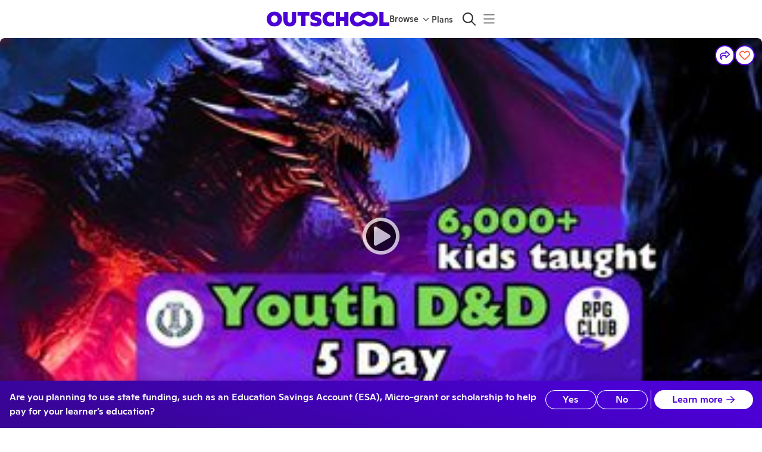

--- FILE ---
content_type: application/javascript
request_url: https://static2.outschool.com/master/main/public/js/6617.c8d7915481032c1d0032.js
body_size: 17337
content:
"use strict";(self.webpackChunk_outschool_website=self.webpackChunk_outschool_website||[]).push([[6617],{45560:function(c,i){i.DF={prefix:"fal",iconName:"share",icon:[512,512,["arrow-turn-right","mail-forward"],"f064","M296 160c13.3 0 24-10.7 24-24v-8V112 64L480 208 320 352l0-48V288v-8c0-13.3-10.7-24-24-24h-8H192c-70.7 0-128 57.3-128 128c0 8.3 .7 16.1 2 23.2C47.9 383.7 32 350.1 32 304c0-79.5 64.5-144 144-144H288h8zm-8 144v16 32c0 12.6 7.4 24.1 19 29.2s25 3 34.4-5.4l160-144c6.7-6.1 10.6-14.7 10.6-23.8s-3.8-17.7-10.6-23.8l-160-144c-9.4-8.5-22.9-10.6-34.4-5.4s-19 16.6-19 29.2V96v16 16H256 176C78.8 128 0 206.8 0 304C0 417.3 81.5 467.9 100.2 478.1c2.5 1.4 5.3 1.9 8.1 1.9c10.9 0 19.7-8.9 19.7-19.7c0-7.5-4.3-14.4-9.8-19.5C108.8 431.9 96 414.4 96 384c0-53 43-96 96-96h64 32v16z"]},i.zB=i.DF},63614:function(c,i,C){var e=C(77333);i.DF={prefix:e.prefix,iconName:e.iconName,icon:[e.width,e.height,e.aliases,e.unicode,e.svgPathData]},i.Nj=i.DF,e.prefix,e.iconName,e.width,e.height,e.aliases,e.unicode,e.svgPathData,e.aliases},15469:function(c,i){i.DF={prefix:"far",iconName:"award-simple",icon:[384,512,[],"e0ab","M384 192c0-21.5-10.27-37.09-16.4-46.41c-.1543-.2363-.3105-.4707-.4668-.7031c.0273-.4082 .0547-.8145 .0762-1.223c.6133-11.01 1.66-29.42-8.91-47.69c-10.63-18.38-27.22-26.73-37.12-31.71c-.3145-.1582-.6309-.3125-.9453-.4687c-.1562-.3164-.3125-.6328-.4707-.9492c-4.971-9.898-13.31-26.48-31.7-37.13c-10.8-6.25-23.07-9.271-37.54-9.271c-3.32 0-6.729 .1641-10.14 .3535c-.4121 .0215-.8262 .0469-1.24 .0703c-.2363-.1582-.4727-.3164-.7109-.4727C229.1 10.27 213.5 0 192 0C170.5 0 154.9 10.27 145.6 16.4C145.4 16.56 145.1 16.71 144.9 16.87C144.5 16.84 144.1 16.82 143.7 16.79C140.2 16.61 136.8 16.44 133.5 16.44c-14.47 0-26.72 3.016-37.52 9.266c-18.39 10.64-26.74 27.22-31.71 37.12c-.1582 .3145-.3125 .6289-.4668 .9434c-.3145 .1543-.6309 .3086-.9453 .4668C52.96 69.21 36.37 77.55 25.73 95.95C15.15 114.2 16.19 132.6 16.81 143.6c.0215 .4082 .0488 .8184 .0762 1.225C16.72 145.1 16.57 145.3 16.41 145.6C10.27 154.9 0 170.5 0 192c0 21.5 10.27 37.09 16.41 46.41C16.56 238.6 16.72 238.9 16.87 239.1C16.85 239.5 16.82 239.9 16.8 240.3C16.18 251.3 15.13 269.8 25.71 288c10.65 18.39 27.23 26.74 37.12 31.71c.3164 .1582 .6328 .3145 .9492 .4687c.1543 .3184 .3105 .6348 .4687 .9512c4.971 9.896 13.32 26.48 31.7 37.12c.8105 .4687 1.758 .5944 2.587 1.028l-27.79 133.4c-2.727 13.09 10.86 23.55 22.82 17.57L192 461.1l98.44 49.22c11.96 5.98 25.54-4.48 22.82-17.57l-27.79-133.4c.8145-.4277 1.756-.5534 2.555-1.016c18.4-10.64 26.74-27.23 31.72-37.13c.1562-.3125 .3105-.625 .4648-.9375c.3125-.1543 .627-.3086 .9414-.4668c9.898-4.973 26.49-13.32 37.13-31.71c10.58-18.27 9.531-36.68 8.92-47.69c-.0234-.4102-.0508-.8184-.0781-1.229c.1602-.2363 .3184-.4746 .4766-.7129C373.7 229.1 384 213.5 384 192zM319.1 226.3c-3.154 11.81 2.711 27.37-3.275 37.71c-6.07 10.49-22.54 13.14-31.05 21.66c-8.508 8.51-11.17 24.97-21.66 31.04c-3.916 2.266-8.58 2.832-13.51 2.832c-4.916 0-10.09-.5645-15.04-.5645c-3.188 0-6.283 .2344-9.156 1.002C214.9 323 204.4 336 192 336c-12.38 0-22.9-12.95-34.32-16.01C154.8 319.2 151.7 318.1 148.5 318.1c-4.945 0-10.11 .5605-15.02 .5605c-4.932 0-9.602-.5664-13.52-2.834C109.5 310.6 106.8 294.2 98.31 285.7C89.8 277.2 73.34 274.5 67.27 264C61.29 253.7 67.16 238.1 64.01 226.3C60.96 214.9 48 204.4 48 192c0-12.38 12.96-22.9 16.01-34.32c3.154-11.81-2.711-27.37 3.277-37.71C73.36 109.5 89.82 106.8 98.34 98.31c8.51-8.508 11.17-24.97 21.66-31.04c3.916-2.266 8.58-2.832 13.51-2.832c4.916 0 10.09 .5645 15.04 .5645c3.188 0 6.283-.2344 9.156-1.002C169.1 60.95 179.6 48 192 48c12.39 0 22.9 12.95 34.32 16.01c2.877 .7695 5.977 1.004 9.17 1.004c4.945 0 10.11-.5605 15.02-.5605c4.932 0 9.604 .5664 13.52 2.834c10.49 6.068 13.14 22.54 21.66 31.05c8.508 8.512 24.97 11.17 31.04 21.66c5.982 10.34 .1152 25.9 3.27 37.71C323.1 169.1 336 179.6 336 192C336 204.4 323 214.9 319.1 226.3zM192 128C156.7 128 128 156.6 128 192c0 35.33 28.65 64 64 64s64-28.67 64-64C256 156.6 227.3 128 192 128z"]},i.mB=i.DF},78757:function(c,i){i.DF={prefix:"far",iconName:"books-medical",icon:[576,512,[],"f7e8","M79.1 352h31.1c8.836 0 16-7.164 16-16L127.1 288h47.1c8.836 0 16-7.165 16-16v-32c0-8.836-7.165-15.1-16-15.1H127.1l.0006-47.1c0-8.836-7.165-15.1-16-15.1H79.1c-8.836 0-15.1 7.163-15.1 15.1L63.1 224H16c-8.836 0-16 7.163-16 15.1v32c0 8.836 7.164 16 16 16h47.1L63.1 336C63.1 344.8 71.16 352 79.1 352zM574.4 435.4l-107.7-399.9C460.9 14.08 441.5 0 420.4 0c-4.111 0-8.294 .5313-12.46 1.641l-61.82 16.48c-5.885 1.57-11.14 4.258-15.78 7.633C322.3 10.51 306.4 0 288 0H224C215.2 0 207.1 2.531 200 6.656C192.9 2.531 184.8 0 176 0h-64C85.49 0 64 21.49 64 48v56C64 117.3 74.75 128 88 128S112 117.3 112 104V48h64v120C176 181.3 186.7 192 200 192S224 181.3 224 168V144h64v224H224v-24C224 330.7 213.3 320 200 320S176 330.7 176 344v120h-64v-56C112 394.7 101.3 384 88 384S64 394.7 64 408v56C64 490.5 85.49 512 112 512h64c8.787 0 16.92-2.531 24-6.656C207.1 509.5 215.2 512 224 512h64c26.51 0 48-21.49 48-48V165.3l83.8 311.3C425.6 497.9 444.9 512 466.1 512c4.111 0 8.293-.5313 12.46-1.641l61.91-16.51C565.1 487.1 581.2 460.8 574.4 435.4zM288 464H224L224 416H288V464zM288 96H224L224 48h64V96zM358.4 64.5l61.83-16.48l12.47 45.91L370.8 110.4L358.4 64.5zM383.3 156.6l61.91-16.51l58.04 215.3l-61.91 16.51L383.3 156.6zM466.2 464.1l-12.41-46.04l61.91-16.51l12.38 45.94L466.2 464.1z"]},i.wV=i.DF},8861:function(c,i){i.DF={prefix:"far",iconName:"bullseye-arrow",icon:[512,512,[127919],"f648","M366.4 213.5L412.2 221.1C414.7 232.4 416 244 416 256C416 344.4 344.4 416 256 416C167.6 416 96 344.4 96 256C96 167.6 167.6 96 256 96C267.1 96 279.6 97.32 290.9 99.81L298.5 145.6L293.6 150.5C281.9 146.3 269.2 143.1 256 143.1C194.1 143.1 144 194.1 144 255.1C144 317.9 194.1 368 256 368C317.9 368 368 317.9 368 255.1C368 242.8 365.7 230.1 361.5 218.4L366.4 213.5zM497.7 171.5C506.1 197.1 512 226.4 512 256C512 397.4 397.4 512 256 512C114.6 512 0 397.4 0 256C0 114.6 114.6 0 256 0C285.6 0 314 5.024 340.5 14.27L301.7 53.04C286.1 49.74 271.7 48 256 48C141.1 48 48 141.1 48 256C48 370.9 141.1 464 256 464C370.9 464 464 370.9 464 256C464 240.3 462.3 225 458.1 210.3L497.7 171.5zM272.1 272.1C263.6 282.3 248.4 282.3 239 272.1C229.7 263.6 229.7 248.4 239 239L331.2 146.9L322.7 96.24C321 86.05 324.3 75.66 331.6 68.36L382.8 17.16C390.1 9.035 404.7 11.86 409 22.53L432 79.1L489.5 102.1C500.1 107.3 502.1 121 494.8 129.2L443.6 180.4C436.3 187.7 425.9 190.1 415.8 189.3L365.1 180.8L272.1 272.1z"]},i.tq=i.DF},57510:function(c,i,C){var e=C(76246);i.DF={prefix:e.prefix,iconName:e.iconName,icon:[e.width,e.height,e.aliases,e.unicode,e.svgPathData]},i.IV=i.DF,e.prefix,e.iconName,e.width,e.height,e.aliases,e.unicode,e.svgPathData,e.aliases},88444:function(c,i){i.DF={prefix:"far",iconName:"calendar-circle-exclamation",icon:[576,512,[],"e46e","M151.1 64H296V24C296 10.75 306.7 0 320 0C333.3 0 344 10.75 344 24V64H384C419.3 64 448 92.65 448 128V192H47.1V448C47.1 456.8 55.16 464 63.1 464H284.5C296.7 482.8 312.5 499.1 330.8 512H64C28.65 512 0 483.3 0 448V128C0 92.65 28.65 64 64 64H104V24C104 10.75 114.7 0 128 0C141.3 0 152 10.75 152 24L151.1 64zM576 368C576 447.5 511.5 512 432 512C352.5 512 287.1 447.5 287.1 368C287.1 288.5 352.5 224 432 224C511.5 224 576 288.5 576 368zM432 416C418.7 416 408 426.7 408 440C408 453.3 418.7 464 432 464C445.3 464 456 453.3 456 440C456 426.7 445.3 416 432 416zM447.1 288C447.1 279.2 440.8 272 431.1 272C423.2 272 415.1 279.2 415.1 288V368C415.1 376.8 423.2 384 431.1 384C440.8 384 447.1 376.8 447.1 368V288z"]},i.Ec=i.DF},76246:function(c,i){Object.defineProperty(i,"__esModule",{value:!0});var C="calendar-days",e=["calendar-alt"],a="f073",n="M152 64H296V24C296 10.75 306.7 0 320 0C333.3 0 344 10.75 344 24V64H384C419.3 64 448 92.65 448 128V448C448 483.3 419.3 512 384 512H64C28.65 512 0 483.3 0 448V128C0 92.65 28.65 64 64 64H104V24C104 10.75 114.7 0 128 0C141.3 0 152 10.75 152 24V64zM48 248H128V192H48V248zM48 296V360H128V296H48zM176 296V360H272V296H176zM320 296V360H400V296H320zM400 192H320V248H400V192zM400 408H320V464H384C392.8 464 400 456.8 400 448V408zM272 408H176V464H272V408zM128 408H48V448C48 456.8 55.16 464 64 464H128V408zM272 192H176V248H272V192z";i.definition={prefix:"far",iconName:C,icon:[448,512,e,a,n]},i.faCalendarDays=i.definition,i.prefix="far",i.iconName=C,i.width=448,i.height=512,i.ligatures=e,i.unicode=a,i.svgPathData=n,i.aliases=e},19853:function(c,i){i.DF={prefix:"far",iconName:"calendar-week",icon:[448,512,[],"f784","M336 256C344.8 256 352 263.2 352 272V336C352 344.8 344.8 352 336 352H112C103.2 352 96 344.8 96 336V272C96 263.2 103.2 256 112 256H336zM128 0C141.3 0 152 10.75 152 24V64H296V24C296 10.75 306.7 0 320 0C333.3 0 344 10.75 344 24V64H384C419.3 64 448 92.65 448 128V448C448 483.3 419.3 512 384 512H64C28.65 512 0 483.3 0 448V128C0 92.65 28.65 64 64 64H104V24C104 10.75 114.7 0 128 0zM400 192H48V448C48 456.8 55.16 464 64 464H384C392.8 464 400 456.8 400 448V192z"]},i.Nl=i.DF},83653:function(c,i){Object.defineProperty(i,"__esModule",{value:!0});var C="circle-play",e=[61469,"play-circle"],a="f144",n="M188.3 147.1C195.8 142.8 205.1 142.1 212.5 147.5L356.5 235.5C363.6 239.9 368 247.6 368 256C368 264.4 363.6 272.1 356.5 276.5L212.5 364.5C205.1 369 195.8 369.2 188.3 364.9C180.7 360.7 176 352.7 176 344V167.1C176 159.3 180.7 151.3 188.3 147.1V147.1zM512 256C512 397.4 397.4 512 256 512C114.6 512 0 397.4 0 256C0 114.6 114.6 0 256 0C397.4 0 512 114.6 512 256zM256 48C141.1 48 48 141.1 48 256C48 370.9 141.1 464 256 464C370.9 464 464 370.9 464 256C464 141.1 370.9 48 256 48z";i.definition={prefix:"far",iconName:C,icon:[512,512,e,a,n]},i.faCirclePlay=i.definition,i.prefix="far",i.iconName=C,i.width=512,i.height=512,i.ligatures=e,i.unicode=a,i.svgPathData=n,i.aliases=e},7087:function(c,i){i.DF={prefix:"far",iconName:"clipboard-list-check",icon:[384,512,[],"f737","M320 64H280h-9.6C263 27.5 230.7 0 192 0s-71 27.5-78.4 64H104 64C28.7 64 0 92.7 0 128V448c0 35.3 28.7 64 64 64H320c35.3 0 64-28.7 64-64V128c0-35.3-28.7-64-64-64zM80 112v24c0 13.3 10.7 24 24 24h88 88c13.3 0 24-10.7 24-24V112h16c8.8 0 16 7.2 16 16V448c0 8.8-7.2 16-16 16H64c-8.8 0-16-7.2-16-16V128c0-8.8 7.2-16 16-16H80zm88-32a24 24 0 1 1 48 0 24 24 0 1 1 -48 0zm3.3 155.3c6.2-6.2 6.2-16.4 0-22.6s-16.4-6.2-22.6 0L112 249.4 99.3 236.7c-6.2-6.2-16.4-6.2-22.6 0s-6.2 16.4 0 22.6l24 24c6.2 6.2 16.4 6.2 22.6 0l48-48zM192 272c0 8.8 7.2 16 16 16h64c8.8 0 16-7.2 16-16s-7.2-16-16-16H208c-8.8 0-16 7.2-16 16zm-32 96c0 8.8 7.2 16 16 16h96c8.8 0 16-7.2 16-16s-7.2-16-16-16H176c-8.8 0-16 7.2-16 16zm-48 24a24 24 0 1 0 0-48 24 24 0 1 0 0 48z"]},i.tR=i.DF},16485:function(c,i){i.DF={prefix:"far",iconName:"comment-pen",icon:[512,512,["comment-edit"],"f4ae","M324.2 149.3c-7.031-7.031-18.45-7.031-25.47 0l-18.23 18.23l48.01 48.01l18.24-18.24c7.029-7.035 7.029-18.44 0-25.47L324.2 149.3zM172.9 275.1C171.2 276.7 170.1 278.9 169.6 281.2l-9.521 47.61c-.8379 4.195 2.861 7.898 7.059 7.059l47.61-9.52c2.322-.4687 4.455-1.609 6.131-3.281l90.58-90.57L263.5 184.5L172.9 275.1zM256 31.1c-141.4 0-255.1 93.13-255.1 208c0 47.62 19.91 91.25 52.91 126.3c-14.87 39.5-45.87 72.88-46.37 73.25c-6.623 7-8.373 17.25-4.623 26C5.816 474.3 14.38 480 24 480c61.49 0 109.1-25.75 139.1-46.25c28.87 9 60.16 14.25 92.9 14.25c141.4 0 255.1-93.13 255.1-207.1S397.4 31.1 256 31.1zM256 400c-26.75 0-53.12-4.125-78.36-12.12l-22.75-7.125L135.4 394.5c-14.25 10.12-33.87 21.38-57.49 29c7.373-12.12 14.37-25.75 19.87-40.25l10.62-28l-20.62-21.88C69.81 314.1 48.06 282.3 48.06 240c0-88.25 93.24-160 207.1-160c114.7 0 207.1 71.75 207.1 160S370.8 400 256 400z"]},i.ON=i.DF},72438:function(c,i){i.DF={prefix:"far",iconName:"credit-card",icon:[576,512,[128179,62083,"credit-card-alt"],"f09d","M168 336C181.3 336 192 346.7 192 360C192 373.3 181.3 384 168 384H120C106.7 384 96 373.3 96 360C96 346.7 106.7 336 120 336H168zM360 336C373.3 336 384 346.7 384 360C384 373.3 373.3 384 360 384H248C234.7 384 224 373.3 224 360C224 346.7 234.7 336 248 336H360zM512 32C547.3 32 576 60.65 576 96V416C576 451.3 547.3 480 512 480H64C28.65 480 0 451.3 0 416V96C0 60.65 28.65 32 64 32H512zM512 80H64C55.16 80 48 87.16 48 96V128H528V96C528 87.16 520.8 80 512 80zM528 224H48V416C48 424.8 55.16 432 64 432H512C520.8 432 528 424.8 528 416V224z"]},i.Oz=i.DF},79456:function(c,i){i.DF={prefix:"far",iconName:"diploma",icon:[640,512,["scroll-ribbon"],"f5ea","M539.3 144h-66.1C477.5 134.2 480 123.4 480 112C480 68.15 444.3 32 400.5 32C367.7 32 345.5 47.09 320 78.95C294.5 47.09 272.3 32 239.5 32C195.7 32 160 68.15 160 112c0 11.4 2.506 22.19 6.844 32H96c-53.02 0-96 48.47-96 128S42.98 416 96 416l160-34.29v82.26c0 2.98 .9551 5.52 2.266 7.805c.3672 .6445 .7793 1.156 1.227 1.734c1.244 1.613 2.709 2.926 4.438 3.953c.5078 .3008 .9023 .6758 1.438 .9219C267.5 479.4 269.7 480 272.1 480c.2383 0 .4766-.1016 .7148-.1172c.3438-.0156 .6523-.1172 .9961-.1562c2.688-.2969 5.381-1.121 7.826-2.957L320 447.1l38.4 28.78c2.445 1.836 5.139 2.66 7.826 2.957c.3438 .0391 .6523 .1406 .9961 .1562C367.5 479.9 367.7 480 367.9 480c2.35 0 4.592-.6406 6.693-1.613c.5371-.2461 .9355-.6211 1.443-.9258c1.73-1.031 3.195-2.336 4.439-3.953c.4453-.5781 .8535-1.086 1.219-1.727C383 469.5 384 466.1 384 463.1v-81.96L539.3 416C594.9 416 640 351.5 640 272C640 192.5 594.9 144 539.3 144zM400.5 80.47C417.9 80.47 432 94.59 432 112s-14.11 31.53-31.53 31.53H332.6C373.2 83.07 384.8 80.47 400.5 80.47zM239.5 80.47c15.69 0 27.27 2.6 67.86 63.06H239.5C222.1 143.5 208 129.4 208 112S222.1 80.47 239.5 80.47zM245.9 334.8l-153.4 32.86C73.29 363.7 48 327.3 48 272C48 224.9 67.74 192 96 192h144.6L240.3 191.5H256v141.1L245.9 334.8zM543 367.7L384 332.9V191.5h15.65L399.4 192h139.8C570.8 192 592 224.1 592 272C592 324.2 566.9 363.8 543 367.7z"]},i.ZJ=i.DF},23568:function(c,i,C){var e=C(11490);i.DF={prefix:e.prefix,iconName:e.iconName,icon:[e.width,e.height,e.aliases,e.unicode,e.svgPathData]},i.Xc=i.DF,e.prefix,e.iconName,e.width,e.height,e.aliases,e.unicode,e.svgPathData,e.aliases},56279:function(c,i){Object.defineProperty(i,"__esModule",{value:!0});var C="ellipsis",e=["ellipsis-h"],a="f141",n="M336 256C336 229.5 357.5 208 384 208C410.5 208 432 229.5 432 256C432 282.5 410.5 304 384 304C357.5 304 336 282.5 336 256zM176 256C176 229.5 197.5 208 224 208C250.5 208 272 229.5 272 256C272 282.5 250.5 304 224 304C197.5 304 176 282.5 176 256zM112 256C112 282.5 90.51 304 64 304C37.49 304 16 282.5 16 256C16 229.5 37.49 208 64 208C90.51 208 112 229.5 112 256z";i.definition={prefix:"far",iconName:C,icon:[448,512,e,a,n]},i.faEllipsis=i.definition,i.prefix="far",i.iconName=C,i.width=448,i.height=512,i.ligatures=e,i.unicode=a,i.svgPathData=n,i.aliases=e},20572:function(c,i,C){var e=C(56279);i.DF={prefix:e.prefix,iconName:e.iconName,icon:[e.width,e.height,e.aliases,e.unicode,e.svgPathData]},i.cN=i.DF,e.prefix,e.iconName,e.width,e.height,e.aliases,e.unicode,e.svgPathData,e.aliases},73280:function(c,i){i.DF={prefix:"far",iconName:"file-certificate",icon:[512,512,["file-award"],"f5f3","M247.4 338.3c7.5-7.5 10.37-18.5 7.625-28.75c-5.375-20.62-5.5-17.75 0-38.38c2.748-10.38-.125-21.38-7.625-28.88C232.5 227.1 233.1 229.6 228.5 209C225.9 198.8 217.1 190.8 207.9 188C187.5 182.4 190 183.9 175.1 168.8C167.8 161.3 156.1 158.3 146.9 161c-20.37 5.5-17.49 5.5-37.74 0C99.01 158.3 88.26 161.3 80.89 168.8C65.89 183.9 68.39 182.4 48.14 188C38.02 190.8 30.23 198.8 27.48 209c-5.375 20.75-4 18.12-18.87 33.25c-7.375 7.5-10.33 18.5-7.582 28.88c5.375 20.62 5.375 17.75 0 38.38c-2.75 10.25 .207 21.25 7.582 28.75c14.87 15.12 13.5 12.62 18.87 33.25c2.75 10.38 10.54 18.38 20.67 21.12c14.37 3.875 11.5 3 15.87 5V512l63.99-32l63.99 32v-114.4c4.25-2 1.499-1.125 15.87-5c9.998-2.75 17.1-10.75 20.62-21.12C233.1 350.8 232.5 353.4 247.4 338.3zM128 352c-35.37 0-63.99-28.62-63.99-64S92.64 224 128 224s63.99 28.62 63.99 64S163.4 352 128 352zM493.3 93.38l-74.63-74.64C406.6 6.742 390.3 0 373.4 0L191.1-.0001c-35.35 0-64 28.65-64 64l.0105 68.94c0 0 22.02-10.7 48-.7539L176 64.13c0-8.836 7.164-16 16-16h160L352 128c0 17.67 14.33 32 32 32h79.1v288c0 8.836-7.164 16-16 16H224L223.1 512l224-.0001c35.2 0 64-28.8 64-64V138.6C512 121.7 505.3 105.4 493.3 93.38z"]},i.CG=i.DF},37729:function(c,i){i.DF={prefix:"far",iconName:"file-exclamation",icon:[384,512,[],"f31a","M365.3 93.38l-74.63-74.64C278.6 6.742 262.3 0 245.4 0H64C28.65 0 0 28.65 0 64l.0065 384c0 35.34 28.65 64 64 64H320c35.2 0 64-28.8 64-64V138.6C384 121.7 377.3 105.4 365.3 93.38zM336 448c0 8.836-7.164 16-16 16H64.02c-8.838 0-16-7.164-16-16L48 64.13c0-8.836 7.164-16 16-16h160L224 128c0 17.67 14.33 32 32 32h79.1V448zM192 336c13.25 0 24-10.75 24-24v-96C216 202.8 205.3 192 192 192S168 202.8 168 216v96C168 325.3 178.8 336 192 336zM191.1 368C174.3 368 160 382.3 160 400s14.33 32 32 32c17.67 0 32-14.33 32-32S209.7 368 191.1 368z"]},i.FG=i.DF},9926:function(c,i){i.DF={prefix:"far",iconName:"file-pen",icon:[576,512,[128221,"file-edit"],"f31c","M64 464H262.5L257.4 484.2C255.1 493.6 255.7 503.2 258.8 512H64C28.65 512 0 483.3 0 448V64C0 28.65 28.65 0 64 0H229.5C246.5 0 262.7 6.743 274.7 18.75L365.3 109.3C377.3 121.3 384 137.5 384 154.5V299.6L336 347.6V160H256C238.3 160 224 145.7 224 128V48H64C55.16 48 48 55.16 48 64V448C48 456.8 55.16 464 64 464H64zM564.1 250.1C579.8 265.7 579.8 291 564.1 306.7L534.7 336.1L463.8 265.1L493.2 235.7C508.8 220.1 534.1 220.1 549.8 235.7L564.1 250.1zM311.9 416.1L441.1 287.8L512.1 358.7L382.9 487.9C378.8 492 373.6 494.9 368 496.3L307.9 511.4C302.4 512.7 296.7 511.1 292.7 507.2C288.7 503.2 287.1 497.4 288.5 491.1L303.5 431.8C304.9 426.2 307.8 421.1 311.9 416.1V416.1z"]},i._3=i.DF},99990:function(c,i){i.DF={prefix:"far",iconName:"fire",icon:[448,512,[128293],"f06d","M323.5 51.25C302.8 70.5 284 90.75 267.4 111.1C240.1 73.62 206.2 35.5 168 0C69.75 91.12 0 210 0 281.6C0 408.9 100.2 512 224 512s224-103.1 224-230.4C448 228.4 396 118.5 323.5 51.25zM224 464c-97 0-176-81.88-176-182.4c0-45.38 44.25-133.2 120.1-214.1C190.5 90.88 211 115.2 228.5 139.4l36.63 50.38l39.38-48.25c5.875-7.125 11.88-14.12 18-21C368.9 178 400 250.4 400 281.6C400 382.1 321 464 224 464zM313.5 243.1l-51.38 58.5c0 0-80.37-102.6-86.37-109.6C133.2 242.9 112 272.6 112 306.4C112 374.3 163.4 416 226.5 416c25.25 0 48.63-7.875 67.63-21.12c43-30.12 53.12-88.63 29.25-134.3C320.4 255 317.1 249.1 313.5 243.1z"]},i.Rp=i.DF},66135:function(c,i){i.DF={prefix:"far",iconName:"glasses",icon:[576,512,[],"f530","M574.1 280.4l-45.38-181.8c-5.875-23.63-21.62-44-43-55.75c-21.5-11.75-46.1-14.13-70.25-6.375l-15.25 5.125c-8.375 2.75-12.87 11.88-10 20.25l5 15.13c2.75 8.375 11.88 12.88 20.25 10.13l13.12-4.375c10.88-3.625 23-3.625 33.25 1.75c10.25 5.375 17.5 14.5 20.38 25.75l38.38 153.9c-22.12-6.875-49.75-12.5-81.13-12.5c-40 0-85.63 9.25-133.1 36.38H269.6C222.2 260.9 176.5 251.6 136.5 251.6c-31.38 0-59 5.625-81.12 12.5l38.38-153.9c2.875-11.25 10.12-20.38 20.5-25.75C124.4 79.12 136.5 79.12 147.4 82.74l13.12 4.375c8.375 2.75 17.5-1.75 20.25-10.13l5-15.13C188.6 53.49 184.1 44.37 175.6 41.62l-15.25-5.125c-23.13-7.75-48.75-5.375-70.13 6.375c-21.37 11.75-37.12 32.13-43 55.75L1.875 280.4C.6251 285.4 .0001 290.6 .0001 295.9v70.25C.0001 428.1 51.63 480 115.3 480h37.13c60.25 0 110.4-46 114.9-105.4l2.875-38.63h35.75l2.875 38.63C313.3 433.1 363.4 480 423.6 480h37.13c63.62 0 115.2-51 115.2-113.9V295.9C576 290.6 575.4 285.5 574.1 280.4zM219.4 370.1C216.8 405.2 187.2 431.1 152.2 431.1h-37c-37.12 0-67.25-29.5-67.25-65.88V317.6c19.75-8.125 51.25-18 88.62-18c29.75 0 58.88 6.25 86.75 18.5L219.4 370.1zM528 366.1c0 36.38-30.12 65.88-67.25 65.88h-37.13c-34.87 0-64.38-26.75-67-61l-4-52.88c28-12.25 57-18.5 86.88-18.5c37.38 0 68.75 9.875 88.5 18V366.1z"]},i.dz=i.DF},4024:function(c,i){i.DF={prefix:"far",iconName:"hand-point-ribbon",icon:[448,512,[],"e1a6","M375.1 192c-6.428 0-12.66 .8457-18.6 2.434C344.7 173.8 321.9 160 295.1 160c-6.428 0-12.66 .8457-18.6 2.434C264.7 141.8 241.9 128 215.1 128c-2.705 0-5.373 .1484-8 .4414V72c0-39.7-32.3-72-72-72s-72 32.3-72 72V96h-48C9.523 96 3.68 99.89 1.211 105.9S.1172 118.7 4.68 123.3L25.37 144L4.68 164.7C.1172 169.3-1.258 176.1 1.211 182.1S9.523 192 15.99 192h48v76.31C44.51 284.5 31.1 308.8 31.1 336l-.0059 49.88c0 32.1 17.1 61.65 44.63 77.12l55.83 31.35C153.1 505.9 176.4 512 199.8 512h107.9c77.37 0 140.3-64.6 140.3-144V264C447.1 224.3 415.7 192 375.1 192zM271.1 232c0-13.23 10.78-24 24-24s24 10.77 24 24l.0039 47.91C319.1 293.1 309.2 304 295.1 304s-24-10.77-24-24V232zM191.1 200c0-13.23 10.78-24 24-24s24 10.77 24 24v48c0 3.029-.7012 5.875-1.73 8.545C227.9 251.3 216.4 248 203.1 248h-12V200zM111.1 72c0-13.23 10.78-24 24-24s24 10.77 24 24V96h-48V72zM111.1 192h48v56h-40c-2.686 0-5.217 .5566-7.84 .793C112.1 248.5 111.1 248.3 111.1 248V192zM307.7 464H199.8c-15.25 0-30.41-3.984-43.88-11.52l-55.78-31.34c-12.44-6.984-20.16-20.5-20.16-35.27V336c0-22.06 17.94-40 40-40h84c15.44 0 28 12.56 28 28S219.4 352 203.1 352h-52c-13.25 0-23.1 10.75-23.1 24s10.75 24 23.1 24h52c33.23 0 61.25-21.58 71.54-51.36C282 350.7 288.9 352 295.1 352c5.041 0 9.836-1.166 14.66-2.178C322 374.6 346.1 392 375.1 392c7.684 0 14.94-1.557 21.87-3.836C388.9 431.4 351.9 464 307.7 464zM399.1 320c0 13.23-10.78 24-24 24s-24-10.77-24-24V264c0-13.23 10.78-24 24-24s24 10.77 24 24V320z"]},i.Oh=i.DF},43578:function(c,i){i.DF={prefix:"far",iconName:"lightbulb-on",icon:[640,512,[],"f672","M107.1 287.3L51.62 319.3c-7.5 4.125-12.25 12.13-12.38 20.88c0 8.625 4.625 16.63 12.13 21c7.625 4.25 16.87 4.125 24.25-.375l55.5-32c11.12-6.75 14.87-21.25 8.375-32.5C133 284.9 118.5 280.9 107.1 287.3zM131.1 55.25l-55.5-32c-7.375-4.5-16.62-4.625-24.25-.375c-7.5 4.375-12.13 12.38-12.13 21C39.37 52.63 44.12 60.63 51.62 64.75L107.1 96.75C114.5 101.3 123.8 101.4 131.4 97.13C138.9 92.75 143.5 84.75 143.5 76.13C143.4 67.38 138.6 59.38 131.1 55.25zM112 192c0-13.25-10.75-24-24-24h-64c-13.25 0-24 10.75-24 24s10.75 24 24 24h64C101.3 216 112 205.3 112 192zM521 100c4.125 0 8.25-1.125 12-3.25l55.38-32c11.25-6.75 14.88-21.25 8.375-32.5c-6.5-11.38-21-15.38-32.38-9L509 55.25c-9.5 5.375-14 16.5-11.25 27C500.6 92.75 510.1 100 521 100zM616 168h-64c-13.25 0-24 10.75-24 24s10.75 24 24 24h64c13.25 0 24-10.75 24-24S629.3 168 616 168zM588.4 319.3l-55.5-32c-7.375-4.5-16.62-4.625-24.25-.375c-7.5 4.375-12.12 12.38-12.12 21c.125 8.75 4.875 16.75 12.38 20.88l55.5 32c11.38 6.375 25.88 2.375 32.38-9C603.3 340.5 599.5 326 588.4 319.3zM320 .0036C218 .3239 144 82.98 144 175.1c0 44.38 16.4 84.82 43.52 115.8c16.53 18.84 42.36 58.26 52.24 91.48c.0313 .25 .0833 .4948 .1146 .7604l160.3 .0007c.0313-.2656 .0521-.4955 .0833-.7611c9.875-33.22 35.71-72.64 52.24-91.48C479.6 260.8 496 220.4 496 175.1C496 78.8 417.2 .0075 320 .0036zM416.4 260.1c-15.66 17.85-35.04 46.3-49.05 75.89h-94.61c-14.01-29.59-33.39-58.04-49.04-75.88C203.2 236.8 192 206.1 192 175.1C192 113.3 240.1 48.25 319.1 48C390.6 48 448 105.4 448 175.1C448 206.1 436.8 236.8 416.4 260.1zM240.1 454.4c0 6.297 1.89 12.43 5.359 17.68l17.09 25.69c5.25 7.875 17.18 14.28 26.65 14.28h61.72c9.438 0 21.38-6.395 26.63-14.27l17.09-25.69C397.6 467.6 400 459.7 400 454.4v-38.36l-159.9 .0048L240.1 454.4zM304 80C259.9 80 224 115.9 224 160c0 8.844 7.156 16.01 16 16.01S256 168.8 256 160c0-26.47 21.53-48 48-48c8.844 0 16-7.145 16-15.99S312.8 80 304 80z"]},i.cH=i.DF},66519:function(c,i){i.DF={prefix:"far",iconName:"link",icon:[640,512,[128279,"chain"],"f0c1","M173 131.5C229.2 75.27 320.3 75.27 376.5 131.5C430 185 432.9 270.9 383 327.9L377.7 334C368.9 344 353.8 345 343.8 336.3C333.8 327.6 332.8 312.4 341.5 302.4L346.9 296.3C380.1 258.3 378.2 201.1 342.5 165.4C305.1 127.1 244.4 127.1 206.1 165.4L93.63 278.7C56.19 316.2 56.19 376.9 93.63 414.3C129.3 449.1 186.6 451.9 224.5 418.7L230.7 413.3C240.6 404.6 255.8 405.6 264.5 415.6C273.3 425.5 272.2 440.7 262.3 449.4L256.1 454.8C199.1 504.6 113.2 501.8 59.69 448.2C3.505 392.1 3.505 300.1 59.69 244.8L173 131.5zM467 380.5C410.8 436.7 319.7 436.7 263.5 380.5C209.1 326.1 207.1 241.1 256.9 184.1L261.6 178.7C270.3 168.7 285.5 167.7 295.5 176.4C305.5 185.1 306.5 200.3 297.8 210.3L293.1 215.7C259.8 253.7 261.8 310.9 297.4 346.6C334.9 384 395.6 384 433.1 346.6L546.4 233.3C583.8 195.8 583.8 135.1 546.4 97.7C510.7 62.02 453.4 60.11 415.5 93.35L409.3 98.7C399.4 107.4 384.2 106.4 375.5 96.44C366.7 86.47 367.8 71.3 377.7 62.58L383.9 57.22C440.9 7.348 526.8 10.21 580.3 63.76C636.5 119.9 636.5 211 580.3 267.2L467 380.5z"]},i.nN=i.DF},83698:function(c,i){i.DF={prefix:"far",iconName:"list-check",icon:[512,512,["tasks"],"f0ae","M81.84 152.1C77.43 156.9 71.21 159.8 64.63 159.1C58.05 160.2 51.69 157.6 47.03 152.1L7.029 112.1C-2.343 103.6-2.343 88.4 7.029 79.03C16.4 69.66 31.6 69.66 40.97 79.03L63.08 101.1L118.2 39.94C127 30.09 142.2 29.29 152.1 38.16C161.9 47.03 162.7 62.2 153.8 72.06L81.84 152.1zM81.84 312.1C77.43 316.9 71.21 319.8 64.63 319.1C58.05 320.2 51.69 317.6 47.03 312.1L7.029 272.1C-2.343 263.6-2.343 248.4 7.029 239C16.4 229.7 31.6 229.7 40.97 239L63.08 261.1L118.2 199.9C127 190.1 142.2 189.3 152.1 198.2C161.9 207 162.7 222.2 153.8 232.1L81.84 312.1zM216 120C202.7 120 192 109.3 192 96C192 82.75 202.7 72 216 72H488C501.3 72 512 82.75 512 96C512 109.3 501.3 120 488 120H216zM192 256C192 242.7 202.7 232 216 232H488C501.3 232 512 242.7 512 256C512 269.3 501.3 280 488 280H216C202.7 280 192 269.3 192 256zM160 416C160 402.7 170.7 392 184 392H488C501.3 392 512 402.7 512 416C512 429.3 501.3 440 488 440H184C170.7 440 160 429.3 160 416zM64 448C46.33 448 32 433.7 32 416C32 398.3 46.33 384 64 384C81.67 384 96 398.3 96 416C96 433.7 81.67 448 64 448z"]},i.jM=i.DF},13806:function(c,i){i.DF={prefix:"far",iconName:"medal",icon:[512,512,[127941],"f5a2","M342.1 289.6L289.7 282l-23.5-47.5c-2-4.25-6.125-6.375-10.25-6.375S247.9 230.3 245.7 234.5L222.2 282l-52.37 7.625C160.5 291 156.6 302.6 163.5 309.3l37.87 37L192.5 398.5c-1.375 7.375 4.625 13.38 11.25 13.38c1.75 0 3.625-.375 5.375-1.375l46.87-24.62l46.87 24.62c1.75 1 3.625 1.375 5.375 1.375c6.625 0 12.62-6 11.25-13.5l-8.875-52.13l37.87-37C355.4 302.6 351.6 291 342.1 289.6zM256 144c-101.6 0-183.1 82.38-183.1 184S154.4 512 256 512s183.1-82.38 183.1-184S357.6 144 256 144zM256 464c-74.99 0-135.1-61.01-135.1-136S181 192 256 192s135.1 61.01 135.1 136S330.1 464 256 464zM135.9 148.5L68.84 48h69.22l44.13 77.22c15.49-5.641 31.73-9.672 48.65-11.63L172.8 12.09C168.6 4.625 160.6 0 152 0H24.01c-8.844 0-17.03 4.992-21.22 12.8C-1.4 20.59-.8741 29.94 4.032 37.31L99.07 179.9C110.2 168.1 122.4 157.5 135.9 148.5zM509.2 12.8C505 4.992 496.8 0 487.1 0h-127.1c-8.625 0-16.56 4.625-20.84 12.09l-57.99 101.5c16.91 1.961 33.16 5.992 48.65 11.63L373.9 48h69.22l-67.01 100.5c13.45 9.02 25.7 19.63 36.78 31.36l95.04-142.6C512.9 29.94 513.4 20.59 509.2 12.8z"]},i._s=i.DF},97034:function(c,i){i.DF={prefix:"far",iconName:"notebook",icon:[512,512,[],"e201","M416 0H128C92.65 0 64 28.65 64 64v32H24C10.75 96 0 106.8 0 120S10.75 144 24 144H64v88H24C10.75 232 0 242.8 0 256s10.75 24 24 24H64v88H24C10.75 368 0 378.8 0 392S10.75 416 24 416H64v32c0 35.35 28.65 64 64 64h288c35.35 0 64-28.65 64-64V64C480 28.65 451.3 0 416 0zM112 448v-32h24C149.3 416 160 405.3 160 392S149.3 368 136 368H112V280h24C149.3 280 160 269.3 160 256S149.3 232 136 232H112V144h24C149.3 144 160 133.3 160 120S149.3 96 136 96H112V64c0-8.838 7.164-16 16-16h64v416H128C119.2 464 112 456.8 112 448zM432 448c0 8.836-7.164 16-16 16H240v-416H416c8.836 0 16 7.162 16 16V448z"]},i.E1=i.DF},11490:function(c,i){Object.defineProperty(i,"__esModule",{value:!0});var C="pen-to-square",e=["edit"],a="f044",n="M373.1 24.97C401.2-3.147 446.8-3.147 474.9 24.97L487 37.09C515.1 65.21 515.1 110.8 487 138.9L289.8 336.2C281.1 344.8 270.4 351.1 258.6 354.5L158.6 383.1C150.2 385.5 141.2 383.1 135 376.1C128.9 370.8 126.5 361.8 128.9 353.4L157.5 253.4C160.9 241.6 167.2 230.9 175.8 222.2L373.1 24.97zM440.1 58.91C431.6 49.54 416.4 49.54 407 58.91L377.9 88L424 134.1L453.1 104.1C462.5 95.6 462.5 80.4 453.1 71.03L440.1 58.91zM203.7 266.6L186.9 325.1L245.4 308.3C249.4 307.2 252.9 305.1 255.8 302.2L390.1 168L344 121.9L209.8 256.2C206.9 259.1 204.8 262.6 203.7 266.6zM200 64C213.3 64 224 74.75 224 88C224 101.3 213.3 112 200 112H88C65.91 112 48 129.9 48 152V424C48 446.1 65.91 464 88 464H360C382.1 464 400 446.1 400 424V312C400 298.7 410.7 288 424 288C437.3 288 448 298.7 448 312V424C448 472.6 408.6 512 360 512H88C39.4 512 0 472.6 0 424V152C0 103.4 39.4 64 88 64H200z";i.definition={prefix:"far",iconName:C,icon:[512,512,e,a,n]},i.faPenToSquare=i.definition,i.prefix="far",i.iconName=C,i.width=512,i.height=512,i.ligatures=e,i.unicode=a,i.svgPathData=n,i.aliases=e},420:function(c,i,C){var e=C(83653);i.DF={prefix:e.prefix,iconName:e.iconName,icon:[e.width,e.height,e.aliases,e.unicode,e.svgPathData]},i.aQ=i.DF,e.prefix,e.iconName,e.width,e.height,e.aliases,e.unicode,e.svgPathData,e.aliases},94405:function(c,i){i.DF={prefix:"far",iconName:"rectangle-list",icon:[576,512,["list-alt"],"f022","M128 192C110.3 192 96 177.7 96 160C96 142.3 110.3 128 128 128C145.7 128 160 142.3 160 160C160 177.7 145.7 192 128 192zM200 160C200 146.7 210.7 136 224 136H448C461.3 136 472 146.7 472 160C472 173.3 461.3 184 448 184H224C210.7 184 200 173.3 200 160zM200 256C200 242.7 210.7 232 224 232H448C461.3 232 472 242.7 472 256C472 269.3 461.3 280 448 280H224C210.7 280 200 269.3 200 256zM200 352C200 338.7 210.7 328 224 328H448C461.3 328 472 338.7 472 352C472 365.3 461.3 376 448 376H224C210.7 376 200 365.3 200 352zM128 224C145.7 224 160 238.3 160 256C160 273.7 145.7 288 128 288C110.3 288 96 273.7 96 256C96 238.3 110.3 224 128 224zM128 384C110.3 384 96 369.7 96 352C96 334.3 110.3 320 128 320C145.7 320 160 334.3 160 352C160 369.7 145.7 384 128 384zM0 96C0 60.65 28.65 32 64 32H512C547.3 32 576 60.65 576 96V416C576 451.3 547.3 480 512 480H64C28.65 480 0 451.3 0 416V96zM48 96V416C48 424.8 55.16 432 64 432H512C520.8 432 528 424.8 528 416V96C528 87.16 520.8 80 512 80H64C55.16 80 48 87.16 48 96z"]},i.Y2=i.DF},77333:function(c,i){Object.defineProperty(i,"__esModule",{value:!0});var C="share",e=["arrow-turn-right","mail-forward"],a="f064",n="M288 240H192c-66.2 0-122 44.7-138.8 105.5C49.9 333.1 48 319.3 48 304c0-70.7 57.3-128 128-128H288h24c13.3 0 24-10.7 24-24V128 99.9L456.1 208 336 316.1V288 264c0-13.3-10.7-24-24-24H288zm0 48v48 16c0 12.6 7.4 24.1 19 29.2s25 3 34.4-5.4l160-144c6.7-6.1 10.6-14.7 10.6-23.8s-3.8-17.7-10.6-23.8l-160-144c-9.4-8.5-22.9-10.6-34.4-5.4s-19 16.6-19 29.2V80v48H240 176C78.8 128 0 206.8 0 304c0 78 38.6 126.2 68.7 152.1c4.1 3.5 8.1 6.6 11.7 9.3c3.2 2.4 6.2 4.4 8.9 6.2c4.5 3 8.3 5.1 10.8 6.5c2.5 1.4 5.3 1.9 8.1 1.9c10.9 0 19.7-8.9 19.7-19.7c0-6.8-3.6-13.2-8.3-18.1c-.5-.5-.9-.9-1.4-1.4c-2.4-2.3-5.1-5.1-7.7-8.6c-1.7-2.3-3.4-5-5-7.9c-5.3-9.7-9.5-22.9-9.5-40.2c0-53 43-96 96-96h48 48z";i.definition={prefix:"far",iconName:C,icon:[512,512,e,a,n]},i.faShare=i.definition,i.prefix="far",i.iconName=C,i.width=512,i.height=512,i.ligatures=e,i.unicode=a,i.svgPathData=n,i.aliases=e},69816:function(c,i){i.DF={prefix:"far",iconName:"signal-stream",icon:[576,512,[],"f8dd","M505.9 71.75c-8.961-9.781-24.18-10.37-33.95-1.406c-9.759 8.969-10.4 24.16-1.423 33.91c77.04 83.69 77.04 219.8 0 303.5c-8.977 9.75-8.336 24.94 1.423 33.91C476.5 445.9 482.4 448 488.2 448c6.475 0 12.95-2.594 17.69-7.75C599.4 338.7 599.4 173.3 505.9 71.75zM392.3 149.1c-9.962 8.75-10.95 23.91-2.19 33.87c34.97 39.78 34.97 104.5 0 144.3c-8.758 9.969-7.772 25.12 2.19 33.87c4.567 3.1 10.21 5.969 15.84 5.969c6.678 0 13.32-2.75 18.06-8.156c50.33-57.25 50.33-150.4 0-207.7C417.4 142.2 402.3 141.2 392.3 149.1zM104.1 70.35c-9.728-8.969-24.94-8.375-33.95 1.406c-93.51 101.6-93.51 266.9 0 368.5C74.87 445.4 81.34 448 87.82 448c5.818 0 11.65-2.094 16.26-6.344c9.759-8.969 10.4-24.16 1.423-33.91c-77.04-83.69-77.04-219.8 0-303.5C114.5 94.5 113.8 79.32 104.1 70.35zM183.7 149.1C173.8 141.2 158.6 142.2 149.8 152.2c-50.33 57.25-50.33 150.4 0 207.7c4.739 5.406 11.39 8.156 18.06 8.156c5.614 0 11.28-1.969 15.84-5.969c9.962-8.75 10.95-23.91 2.19-33.87c-34.97-39.78-34.97-104.5 0-144.3C194.7 173.9 193.7 158.7 183.7 149.1zM288 216c-22.11 0-40.02 17.91-40.02 39.1S265.9 296 288 296s40.02-17.91 40.02-39.1S310.1 216 288 216z"]},i.V1=i.DF},69305:function(c,i){i.DF={prefix:"far",iconName:"sparkles",icon:[512,512,[10024],"f890","M327.5 85.19L384 64L405.2 7.491C406.9 2.985 411.2 0 416 0C420.8 0 425.1 2.985 426.8 7.491L448 64L504.5 85.19C509 86.88 512 91.19 512 96C512 100.8 509 105.1 504.5 106.8L448 128L426.8 184.5C425.1 189 420.8 192 416 192C411.2 192 406.9 189 405.2 184.5L384 128L327.5 106.8C322.1 105.1 320 100.8 320 96C320 91.19 322.1 86.88 327.5 85.19V85.19zM176 73.29C178.6 67.63 184.3 64 190.6 64C196.8 64 202.5 67.63 205.1 73.29L257.8 187.3L371.8 240C377.5 242.6 381.1 248.3 381.1 254.6C381.1 260.8 377.5 266.5 371.8 269.1L257.8 321.8L205.1 435.8C202.5 441.5 196.8 445.1 190.6 445.1C184.3 445.1 178.6 441.5 176 435.8L123.3 321.8L9.292 269.1C3.627 266.5 0 260.8 0 254.6C0 248.3 3.627 242.6 9.292 240L123.3 187.3L176 73.29zM166.9 207.5C162.1 217.8 153.8 226.1 143.5 230.9L92.32 254.6L143.5 278.2C153.8 282.1 162.1 291.3 166.9 301.6L190.6 352.8L214.2 301.6C218.1 291.3 227.3 282.1 237.6 278.2L288.8 254.6L237.6 230.9C227.3 226.1 218.1 217.8 214.2 207.5L190.6 156.3L166.9 207.5zM405.2 327.5C406.9 322.1 411.2 320 416 320C420.8 320 425.1 322.1 426.8 327.5L448 384L504.5 405.2C509 406.9 512 411.2 512 416C512 420.8 509 425.1 504.5 426.8L448 448L426.8 504.5C425.1 509 420.8 512 416 512C411.2 512 406.9 509 405.2 504.5L384 448L327.5 426.8C322.1 425.1 320 420.8 320 416C320 411.2 322.1 406.9 327.5 405.2L384 384L405.2 327.5z"]},i.Jy=i.DF},34101:function(c,i,C){var e=C(82201);i.DF={prefix:e.prefix,iconName:e.iconName,icon:[e.width,e.height,e.aliases,e.unicode,e.svgPathData]},i.I7=i.DF,e.prefix,e.iconName,e.width,e.height,e.aliases,e.unicode,e.svgPathData,e.aliases},82201:function(c,i){Object.defineProperty(i,"__esModule",{value:!0});var C="trash-can",e=[61460,"trash-alt"],a="f2ed",n="M160 400C160 408.8 152.8 416 144 416C135.2 416 128 408.8 128 400V192C128 183.2 135.2 176 144 176C152.8 176 160 183.2 160 192V400zM240 400C240 408.8 232.8 416 224 416C215.2 416 208 408.8 208 400V192C208 183.2 215.2 176 224 176C232.8 176 240 183.2 240 192V400zM320 400C320 408.8 312.8 416 304 416C295.2 416 288 408.8 288 400V192C288 183.2 295.2 176 304 176C312.8 176 320 183.2 320 192V400zM317.5 24.94L354.2 80H424C437.3 80 448 90.75 448 104C448 117.3 437.3 128 424 128H416V432C416 476.2 380.2 512 336 512H112C67.82 512 32 476.2 32 432V128H24C10.75 128 0 117.3 0 104C0 90.75 10.75 80 24 80H93.82L130.5 24.94C140.9 9.357 158.4 0 177.1 0H270.9C289.6 0 307.1 9.358 317.5 24.94H317.5zM151.5 80H296.5L277.5 51.56C276 49.34 273.5 48 270.9 48H177.1C174.5 48 171.1 49.34 170.5 51.56L151.5 80zM80 432C80 449.7 94.33 464 112 464H336C353.7 464 368 449.7 368 432V128H80V432z";i.definition={prefix:"far",iconName:C,icon:[448,512,e,a,n]},i.faTrashCan=i.definition,i.prefix="far",i.iconName=C,i.width=448,i.height=512,i.ligatures=e,i.unicode=a,i.svgPathData=n,i.aliases=e},3238:function(c,i){i.DF={prefix:"far",iconName:"trophy",icon:[576,512,[127942],"f091","M572.1 82.38C569.5 71.59 559.8 64 548.7 64h-100.8c.2422-12.45 .1078-23.7-.1559-33.02C447.3 13.63 433.2 0 415.8 0H160.2C142.8 0 128.7 13.63 128.2 30.98C127.1 40.3 127.8 51.55 128.1 64H27.26C16.16 64 6.537 71.59 3.912 82.38C3.1 85.78-15.71 167.2 37.07 245.9c37.44 55.82 100.6 95.03 187.5 117.4c18.7 4.805 39.42 22.23 39.42 41.54c0 .0078 0-.0078 0 0L264 464H184c-13.25 0-23.1 10.75-23.1 24S170.8 512 184 512h207.1c13.25 0 23.1-10.75 23.1-24s-10.75-24-23.1-24h-79.1v-59.24c.0313-19.29 20.72-36.68 39.41-41.48c86.96-22.34 150.1-61.55 187.5-117.4C591.7 167.2 572.9 85.78 572.1 82.38zM77.41 219.8C49.47 178.6 47.01 135.7 48.38 112h80.39c5.359 59.62 20.35 131.1 57.67 189.1C137.4 281.6 100.9 254.4 77.41 219.8zM288 352C232.3 289.7 175.7 230.9 176 48h223.1C400.3 230.8 343.7 289.6 288 352zM498.6 219.8c-23.44 34.6-59.94 61.75-109 81.22C426.9 243.1 441.9 171.6 447.2 112h80.39C528.1 135.7 526.5 178.7 498.6 219.8z"]},i.kW=i.DF},12974:function(c,i){i.DF={prefix:"far",iconName:"video-slash",icon:[640,512,[],"f4e2","M630.8 469.1l-182.8-143.3L448 199.8l112-51.33V344c0 13.25 10.75 24 24 24S608 357.3 608 344V136c0-13.69-6.875-26.27-18.39-33.67c-11.53-7.406-25.88-8.391-38.28-2.688L448 147V128c0-35.35-28.65-64-64-64L113.9 63.1L38.81 5.111C28.35-3.061 13.32-1.249 5.121 9.189C-3.051 19.63-1.233 34.72 9.189 42.89l591.1 463.1C605.6 510.3 610.8 512 615.1 512c7.125 0 14.16-3.161 18.9-9.193C643.1 492.4 641.2 477.3 630.8 469.1zM400 288.2L175.2 112H384c8.836 0 16 7.162 16 16V288.2zM384 400H96c-8.822 0-16-7.178-16-16V158.9L32.63 121.8C32.42 123.9 32 125.9 32 128v256c0 35.35 28.65 64 64 64h288c16.68 0 31.74-6.537 43.13-16.99l-40.29-31.58C385.9 399.6 385 400 384 400z"]},i.dR=i.DF},43743:function(c,i){i.DF={prefix:"fas",iconName:"bell",icon:[448,512,[128276,61602],"f0f3","M224 0c-17.7 0-32 14.3-32 32V51.2C119 66 64 130.6 64 208v18.8c0 47-17.3 92.4-48.5 127.6l-7.4 8.3c-8.4 9.4-10.4 22.9-5.3 34.4S19.4 416 32 416H416c12.6 0 24-7.4 29.2-18.9s3.1-25-5.3-34.4l-7.4-8.3C401.3 319.2 384 273.9 384 226.8V208c0-77.4-55-142-128-156.8V32c0-17.7-14.3-32-32-32zm45.3 493.3c12-12 18.7-28.3 18.7-45.3H224 160c0 17 6.7 33.3 18.7 45.3s28.3 18.7 45.3 18.7s33.3-6.7 45.3-18.7z"]},i.qm=i.DF},78634:function(c,i){i.DF={prefix:"fas",iconName:"calendar",icon:[448,512,[128197,128198],"f133","M96 32V64H48C21.5 64 0 85.5 0 112v48H448V112c0-26.5-21.5-48-48-48H352V32c0-17.7-14.3-32-32-32s-32 14.3-32 32V64H160V32c0-17.7-14.3-32-32-32S96 14.3 96 32zM448 192H0V464c0 26.5 21.5 48 48 48H400c26.5 0 48-21.5 48-48V192z"]},i.fT=i.DF},15611:function(c,i){Object.defineProperty(i,"__esModule",{value:!0});var C="circle-star",e=["star-circle"],a="e123",n="M512 256c0 141.4-114.6 256-256 256S0 397.4 0 256S114.6 0 256 0S512 114.6 512 256zM256 104c-6.1 0-11.7 3.5-14.3 8.9l-36.2 73.4-81 11.8c-6 .9-11 5.1-12.9 10.9s-.3 12.2 4 16.4l58.6 57.2-13.8 80.7c-1 6 1.4 12.1 6.4 15.6s11.5 4.1 16.8 1.2L256 342.1l72.5 38.1c5.4 2.8 11.9 2.4 16.9-1.2s7.4-9.6 6.4-15.6l-13.8-80.7 58.6-57.2c4.4-4.3 5.9-10.6 4-16.4s-6.9-10-12.9-10.9l-81-11.8-36.2-73.4c-2.7-5.5-8.3-8.9-14.3-8.9z";i.definition={prefix:"fas",iconName:C,icon:[512,512,e,a,n]},i.faCircleStar=i.definition,i.prefix="fas",i.iconName=C,i.width=512,i.height=512,i.ligatures=e,i.unicode=a,i.svgPathData=n,i.aliases=e},82220:function(c,i){i.DF={prefix:"fas",iconName:"file",icon:[384,512,[128196,128459,61462],"f15b","M0 64C0 28.7 28.7 0 64 0H224V128c0 17.7 14.3 32 32 32H384V448c0 35.3-28.7 64-64 64H64c-35.3 0-64-28.7-64-64V64zm384 64H256V0L384 128z"]},i.gM=i.DF},8722:function(c,i){i.DF={prefix:"fas",iconName:"file-image",icon:[384,512,[128443],"f1c5","M64 0C28.7 0 0 28.7 0 64V448c0 35.3 28.7 64 64 64H320c35.3 0 64-28.7 64-64V160H256c-17.7 0-32-14.3-32-32V0H64zM256 0V128H384L256 0zM128 256c0 17.7-14.3 32-32 32s-32-14.3-32-32s14.3-32 32-32s32 14.3 32 32zm88 32c5.3 0 10.2 2.6 13.2 6.9l88 128c3.4 4.9 3.7 11.3 1 16.5s-8.2 8.6-14.2 8.6H216 176 128 80c-5.8 0-11.1-3.1-13.9-8.1s-2.8-11.2 .2-16.1l48-80c2.9-4.8 8.1-7.8 13.7-7.8s10.8 2.9 13.7 7.8l12.8 21.4 48.3-70.2c3-4.3 7.9-6.9 13.2-6.9z"]},i.Oi=i.DF},33037:function(c,i){i.DF={prefix:"fas",iconName:"file-pdf",icon:[384,512,[],"f1c1","M64 0C28.7 0 0 28.7 0 64V448c0 35.3 28.7 64 64 64H320c35.3 0 64-28.7 64-64V160H256c-17.7 0-32-14.3-32-32V0H64zM256 0V128H384L256 0zM64 224H88c30.9 0 56 25.1 56 56s-25.1 56-56 56H80v32c0 8.8-7.2 16-16 16s-16-7.2-16-16V320 240c0-8.8 7.2-16 16-16zm24 80c13.3 0 24-10.7 24-24s-10.7-24-24-24H80v48h8zm72-64c0-8.8 7.2-16 16-16h24c26.5 0 48 21.5 48 48v64c0 26.5-21.5 48-48 48H176c-8.8 0-16-7.2-16-16V240zm32 112h8c8.8 0 16-7.2 16-16V272c0-8.8-7.2-16-16-16h-8v96zm96-128h48c8.8 0 16 7.2 16 16s-7.2 16-16 16H304v32h32c8.8 0 16 7.2 16 16s-7.2 16-16 16H304v48c0 8.8-7.2 16-16 16s-16-7.2-16-16V304 240c0-8.8 7.2-16 16-16z"]},i.gS=i.DF},2055:function(c,i){i.DF={prefix:"fas",iconName:"message-lines",icon:[512,512,["comment-alt-lines"],"f4a6","M0 64C0 28.7 28.7 0 64 0H448c35.3 0 64 28.7 64 64V352c0 35.3-28.7 64-64 64H309.3L185.6 508.8c-4.8 3.6-11.3 4.2-16.8 1.5s-8.8-8.2-8.8-14.3V416H64c-35.3 0-64-28.7-64-64V64zm152 80c-13.3 0-24 10.7-24 24s10.7 24 24 24H360c13.3 0 24-10.7 24-24s-10.7-24-24-24H152zm0 96c-13.3 0-24 10.7-24 24s10.7 24 24 24H264c13.3 0 24-10.7 24-24s-10.7-24-24-24H152z"]},i.sN=i.DF},4266:function(c,i){i.DF={prefix:"fas",iconName:"moon",icon:[384,512,[127769,9214],"f186","M223.5 32C100 32 0 132.3 0 256S100 480 223.5 480c60.6 0 115.5-24.2 155.8-63.4c5-4.9 6.3-12.5 3.1-18.7s-10.1-9.7-17-8.5c-9.8 1.7-19.8 2.6-30.1 2.6c-96.9 0-175.5-78.8-175.5-176c0-65.8 36-123.1 89.3-153.3c6.1-3.5 9.2-10.5 7.7-17.3s-7.3-11.9-14.3-12.5c-6.3-.5-12.6-.8-19-.8z"]},i.DB=i.DF},99279:function(c,i){i.DF={prefix:"fas",iconName:"party-horn",icon:[512,512,[],"e31b","M503.5 42.3c10.1-8.6 11.4-23.7 2.8-33.8s-23.7-11.4-33.8-2.8l-10 8.5c-5.8 4.9-13.2 7.5-20.7 7.3c-42.5-1.1-78.3 31.7-80.8 74.2l-1.8 30c-1 16.6-15 29.4-31.6 29c-19.4-.5-38.2 6.1-53 18.6l-10 8.5c-10.1 8.6-11.4 23.7-2.8 33.8s23.7 11.4 33.8 2.8l10-8.5c5.8-4.9 13.2-7.5 20.7-7.3c42.5 1.1 78.3-31.7 80.8-74.2l1.8-30c1-16.6 15-29.4 31.6-29c19.4 .5 38.2-6.1 53-18.6l10-8.5zM232 0c-13.3 0-24 10.7-24 24c0 30.5-10.1 54.1-20.3 70.2c-5.1 8.1-10.2 14.2-13.8 18.2c-1.8 2-3.3 3.4-4.2 4.3c-.5 .4-.8 .7-1 .9l-.1 .1 0 0c-10.1 8.5-11.4 23.6-3 33.7c8.5 10.2 23.6 11.6 33.8 3.1L184 136c15.4 18.4 15.4 18.4 15.4 18.4l0 0 0 0 .1-.1 .2-.2 .7-.6c.5-.5 1.2-1.1 2.1-1.9c1.7-1.6 4-3.8 6.6-6.7c5.3-5.8 12.3-14.2 19.2-25.1C242.1 97.9 256 65.5 256 24c0-13.3-10.7-24-24-24zM96 32C96 14.3 81.7 0 64 0S32 14.3 32 32s14.3 32 32 32s32-14.3 32-32zM512 160c0-17.7-14.3-32-32-32s-32 14.3-32 32s14.3 32 32 32s32-14.3 32-32zM480 480c17.7 0 32-14.3 32-32s-14.3-32-32-32s-32 14.3-32 32s14.3 32 32 32zM395.5 342.1l.1-.1c.2-.2 .5-.6 .9-1.1c.9-1.1 2.3-2.8 4.3-4.8c4-4.2 10-9.7 17.8-15.1c15.6-10.7 37.9-20.2 66.8-17c13.2 1.5 25-8 26.5-21.2s-8-25-21.2-26.5c-43.1-4.8-76.8 9.7-99.2 25c-11.2 7.6-19.7 15.6-25.5 21.6c-2.9 3.1-5.2 5.7-6.7 7.6c-.8 1-1.4 1.8-1.9 2.4l-.6 .8-.2 .3-.1 .1 0 0 0 0c0 0 0 0 19.5 14l-19.5-13.9c-7.7 10.8-5.2 25.8 5.6 33.5c10.7 7.7 25.7 5.2 33.4-5.5l0 0zM121.2 192.7c-10.6 2.3-19.4 9.9-23.2 20L83.1 252.5 259.5 428.9 299.2 414c10.2-3.8 17.7-12.6 20-23.2s-1-21.7-8.6-29.4l-160-160c-7.7-7.7-18.8-11-29.4-8.6zM70.8 285.4L48.2 345.6 166.4 463.8l60.2-22.6L70.8 285.4zm62.7 190.7L35.9 378.5 2 468.8c-4.4 11.8-1.5 25 7.3 33.9s22.1 11.7 33.9 7.3l90.3-33.8z"]},i.kd=i.DF},61767:function(c,i){i.DF={prefix:"fas",iconName:"play-pause",icon:[512,512,[],"e22f","M52.5 71.4c-9.5-7.9-22.8-9.7-34.1-4.4S0 83.6 0 96V416c0 12.4 7.2 23.7 18.4 29s24.5 3.6 34.1-4.4l192-160c7.3-6.1 11.5-15.1 11.5-24.6s-4.2-18.5-11.5-24.6l-192-160zM384 96c0-17.7-14.3-32-32-32s-32 14.3-32 32V416c0 17.7 14.3 32 32 32s32-14.3 32-32V96zm128 0c0-17.7-14.3-32-32-32s-32 14.3-32 32V416c0 17.7 14.3 32 32 32s32-14.3 32-32V96z"]},i.GF=i.DF},6372:function(c,i){i.DF={prefix:"fas",iconName:"road",icon:[576,512,[128739],"f018","M256 32H181.2c-27.1 0-51.3 17.1-60.3 42.6L3.1 407.2C1.1 413 0 419.2 0 425.4C0 455.5 24.5 480 54.6 480H256V416c0-17.7 14.3-32 32-32s32 14.3 32 32v64H521.4c30.2 0 54.6-24.5 54.6-54.6c0-6.2-1.1-12.4-3.1-18.2L455.1 74.6C446 49.1 421.9 32 394.8 32H320V96c0 17.7-14.3 32-32 32s-32-14.3-32-32V32zm64 192v64c0 17.7-14.3 32-32 32s-32-14.3-32-32V224c0-17.7 14.3-32 32-32s32 14.3 32 32z"]},i.KJ=i.DF},75397:function(c,i,C){var e=C(15611);i.DF={prefix:e.prefix,iconName:e.iconName,icon:[e.width,e.height,e.aliases,e.unicode,e.svgPathData]},i.XO=i.DF,e.prefix,e.iconName,e.width,e.height,e.aliases,e.unicode,e.svgPathData,e.aliases},59121:function(c,i,C){var e=C(71630);i.DF={prefix:e.prefix,iconName:e.iconName,icon:[e.width,e.height,e.aliases,e.unicode,e.svgPathData]},i.a1=i.DF,e.prefix,e.iconName,e.width,e.height,e.aliases,e.unicode,e.svgPathData,e.aliases},71630:function(c,i){Object.defineProperty(i,"__esModule",{value:!0});var C="star-half-stroke",e=["star-half-alt"],a="f5c0",n="M288 376.4l.1-.1 26.4 14.1 85.2 45.5-16.5-97.6-4.8-28.7 20.7-20.5 70.1-69.3-96.1-14.2-29.3-4.3-12.9-26.6L288.1 86.9l-.1 .3V376.4zm175.1 98.3c2 12-3 24.2-12.9 31.3s-23 8-33.8 2.3L288.1 439.8 159.8 508.3C149 514 135.9 513.1 126 506s-14.9-19.3-12.9-31.3L137.8 329 33.6 225.9c-8.6-8.5-11.7-21.2-7.9-32.7s13.7-19.9 25.7-21.7L195 150.3 259.4 18c5.4-11 16.5-18 28.8-18s23.4 7 28.8 18l64.3 132.3 143.6 21.2c12 1.8 22 10.2 25.7 21.7s.7 24.2-7.9 32.7L438.5 329l24.6 145.7z";i.definition={prefix:"fas",iconName:C,icon:[576,512,e,a,n]},i.faStarHalfStroke=i.definition,i.prefix="fas",i.iconName=C,i.width=576,i.height=512,i.ligatures=e,i.unicode=a,i.svgPathData=n,i.aliases=e},74916:function(c,i){i.DF={prefix:"fas",iconName:"star-shooting",icon:[512,512,[127776],"e036","M313 41L265 89c-9.4 9.4-24.6 9.4-33.9 0s-9.4-24.6 0-33.9L279 7c9.4-9.4 24.6-9.4 33.9 0s9.4 24.6 0 33.9zM170.4 157.4c8.8-17.9 34.3-17.9 43.1 0l46.3 94 103.5 15.1c19.7 2.9 27.5 27 13.3 40.9l-74.9 73.2 17.7 103.3c3.4 19.6-17.2 34.6-34.8 25.3l-92.6-48.8L99.3 509.2c-17.6 9.3-38.2-5.7-34.8-25.3L82.2 380.6 7.2 307.4C-7 293.5 .9 269.3 20.5 266.5l103.5-15.1 46.3-94zM505 199c9.4 9.4 9.4 24.6 0 33.9l-48 48c-9.4 9.4-24.6 9.4-33.9 0s-9.4-24.6 0-33.9l48-48c9.4-9.4 24.6-9.4 33.9 0zM505 41L361 185c-9.4 9.4-24.6 9.4-33.9 0s-9.4-24.6 0-33.9L471 7c9.4-9.4 24.6-9.4 33.9 0s9.4 24.6 0 33.9z"]},i.gf=i.DF},84558:function(c,i,C){C(89808);var e=C(73531),a=C(84840);i.Z=(0,e.Z)((0,a.jsx)("path",{d:"M18.41 16.59L13.82 12l4.59-4.59L17 6l-6 6 6 6zM6 6h2v12H6z"}),"FirstPage")},81194:function(c,i,C){C(89808);var e=C(73531),a=C(84840);i.Z=(0,e.Z)((0,a.jsx)("path",{d:"M5.59 7.41L10.18 12l-4.59 4.59L7 18l6-6-6-6zM16 6h2v12h-2z"}),"LastPage")}}]);
//# sourceMappingURL=6617.c8d7915481032c1d0032.js.map

--- FILE ---
content_type: application/javascript
request_url: https://static2.outschool.com/master/main/public/js/vendor.79492f79675642506d56.js
body_size: 200879
content:
/*! For license information please see vendor.79492f79675642506d56.js.LICENSE.txt */
(self.webpackChunk_outschool_website=self.webpackChunk_outschool_website||[]).push([[4736],{91939:function(e,t,n){("undefined"!=typeof window?window:void 0!==n.g?n.g:"undefined"!=typeof self?self:{}).SENTRY_RELEASE={id:"7d1d767d091e07aa6d2369c81607a0f32a34dbc3"}},75351:function(e,t,n){"use strict";n.d(t,{Z:function(){return re}});var r=function(){function e(e){var t=this;this._insertTag=function(e){var n;n=0===t.tags.length?t.insertionPoint?t.insertionPoint.nextSibling:t.prepend?t.container.firstChild:t.before:t.tags[t.tags.length-1].nextSibling,t.container.insertBefore(e,n),t.tags.push(e)},this.isSpeedy=void 0===e.speedy||e.speedy,this.tags=[],this.ctr=0,this.nonce=e.nonce,this.key=e.key,this.container=e.container,this.prepend=e.prepend,this.insertionPoint=e.insertionPoint,this.before=null}var t=e.prototype;return t.hydrate=function(e){e.forEach(this._insertTag)},t.insert=function(e){this.ctr%(this.isSpeedy?65e3:1)==0&&this._insertTag(function(e){var t=document.createElement("style");return t.setAttribute("data-emotion",e.key),void 0!==e.nonce&&t.setAttribute("nonce",e.nonce),t.appendChild(document.createTextNode("")),t.setAttribute("data-s",""),t}(this));var t=this.tags[this.tags.length-1];if(this.isSpeedy){var n=function(e){if(e.sheet)return e.sheet;for(var t=0;t<document.styleSheets.length;t++)if(document.styleSheets[t].ownerNode===e)return document.styleSheets[t]}(t);try{n.insertRule(e,n.cssRules.length)}catch(e){}}else t.appendChild(document.createTextNode(e));this.ctr++},t.flush=function(){this.tags.forEach((function(e){return e.parentNode&&e.parentNode.removeChild(e)})),this.tags=[],this.ctr=0},e}(),o=Math.abs,i=String.fromCharCode,a=Object.assign;function s(e){return e.trim()}function u(e,t,n){return e.replace(t,n)}function c(e,t){return e.indexOf(t)}function l(e,t){return 0|e.charCodeAt(t)}function d(e,t,n){return e.slice(t,n)}function f(e){return e.length}function p(e){return e.length}function h(e,t){return t.push(e),e}var m=1,g=1,v=0,y=0,b=0,w="";function x(e,t,n,r,o,i,a){return{value:e,root:t,parent:n,type:r,props:o,children:i,line:m,column:g,length:a,return:""}}function D(e,t){return a(x("",null,null,"",null,null,0),e,{length:-e.length},t)}function Z(){return b=y>0?l(w,--y):0,g--,10===b&&(g=1,m--),b}function k(){return b=y<v?l(w,y++):0,g++,10===b&&(g=1,m++),b}function C(){return l(w,y)}function E(){return y}function S(e,t){return d(w,e,t)}function O(e){switch(e){case 0:case 9:case 10:case 13:case 32:return 5;case 33:case 43:case 44:case 47:case 62:case 64:case 126:case 59:case 123:case 125:return 4;case 58:return 3;case 34:case 39:case 40:case 91:return 2;case 41:case 93:return 1}return 0}function P(e){return m=g=1,v=f(w=e),y=0,[]}function T(e){return w="",e}function M(e){return s(S(y-1,A(91===e?e+2:40===e?e+1:e)))}function R(e){for(;(b=C())&&b<33;)k();return O(e)>2||O(b)>3?"":" "}function I(e,t){for(;--t&&k()&&!(b<48||b>102||b>57&&b<65||b>70&&b<97););return S(e,E()+(t<6&&32==C()&&32==k()))}function A(e){for(;k();)switch(b){case e:return y;case 34:case 39:34!==e&&39!==e&&A(b);break;case 40:41===e&&A(e);break;case 92:k()}return y}function j(e,t){for(;k()&&e+b!==57&&(e+b!==84||47!==C()););return"/*"+S(t,y-1)+"*"+i(47===e?e:k())}function F(e){for(;!O(C());)k();return S(e,y)}var $="-ms-",L="-moz-",_="-webkit-",B="comm",N="rule",z="decl",U="@keyframes";function W(e,t){for(var n="",r=p(e),o=0;o<r;o++)n+=t(e[o],o,e,t)||"";return n}function V(e,t,n,r){switch(e.type){case"@import":case z:return e.return=e.return||e.value;case B:return"";case U:return e.return=e.value+"{"+W(e.children,r)+"}";case N:e.value=e.props.join(",")}return f(n=W(e.children,r))?e.return=e.value+"{"+n+"}":""}function H(e){return T(Y("",null,null,null,[""],e=P(e),0,[0],e))}function Y(e,t,n,r,o,a,s,d,p){for(var m=0,g=0,v=s,y=0,b=0,w=0,x=1,D=1,S=1,O=0,P="",T=o,A=a,$=r,L=P;D;)switch(w=O,O=k()){case 40:if(108!=w&&58==l(L,v-1)){-1!=c(L+=u(M(O),"&","&\f"),"&\f")&&(S=-1);break}case 34:case 39:case 91:L+=M(O);break;case 9:case 10:case 13:case 32:L+=R(w);break;case 92:L+=I(E()-1,7);continue;case 47:switch(C()){case 42:case 47:h(K(j(k(),E()),t,n),p);break;default:L+="/"}break;case 123*x:d[m++]=f(L)*S;case 125*x:case 59:case 0:switch(O){case 0:case 125:D=0;case 59+g:b>0&&f(L)-v&&h(b>32?G(L+";",r,n,v-1):G(u(L," ","")+";",r,n,v-2),p);break;case 59:L+=";";default:if(h($=q(L,t,n,m,g,o,d,P,T=[],A=[],v),a),123===O)if(0===g)Y(L,t,$,$,T,a,v,d,A);else switch(99===y&&110===l(L,3)?100:y){case 100:case 109:case 115:Y(e,$,$,r&&h(q(e,$,$,0,0,o,d,P,o,T=[],v),A),o,A,v,d,r?T:A);break;default:Y(L,$,$,$,[""],A,0,d,A)}}m=g=b=0,x=S=1,P=L="",v=s;break;case 58:v=1+f(L),b=w;default:if(x<1)if(123==O)--x;else if(125==O&&0==x++&&125==Z())continue;switch(L+=i(O),O*x){case 38:S=g>0?1:(L+="\f",-1);break;case 44:d[m++]=(f(L)-1)*S,S=1;break;case 64:45===C()&&(L+=M(k())),y=C(),g=v=f(P=L+=F(E())),O++;break;case 45:45===w&&2==f(L)&&(x=0)}}return a}function q(e,t,n,r,i,a,c,l,f,h,m){for(var g=i-1,v=0===i?a:[""],y=p(v),b=0,w=0,D=0;b<r;++b)for(var Z=0,k=d(e,g+1,g=o(w=c[b])),C=e;Z<y;++Z)(C=s(w>0?v[Z]+" "+k:u(k,/&\f/g,v[Z])))&&(f[D++]=C);return x(e,t,n,0===i?N:l,f,h,m)}function K(e,t,n){return x(e,t,n,B,i(b),d(e,2,-2),0)}function G(e,t,n,r){return x(e,t,n,z,d(e,0,r),d(e,r+1,-1),r)}var X=function(e,t,n){for(var r=0,o=0;r=o,o=C(),38===r&&12===o&&(t[n]=1),!O(o);)k();return S(e,y)},J=new WeakMap,Q=function(e){if("rule"===e.type&&e.parent&&!(e.length<1)){for(var t=e.value,n=e.parent,r=e.column===n.column&&e.line===n.line;"rule"!==n.type;)if(!(n=n.parent))return;if((1!==e.props.length||58===t.charCodeAt(0)||J.get(n))&&!r){J.set(e,!0);for(var o=[],a=function(e,t){return T(function(e,t){var n=-1,r=44;do{switch(O(r)){case 0:38===r&&12===C()&&(t[n]=1),e[n]+=X(y-1,t,n);break;case 2:e[n]+=M(r);break;case 4:if(44===r){e[++n]=58===C()?"&\f":"",t[n]=e[n].length;break}default:e[n]+=i(r)}}while(r=k());return e}(P(e),t))}(t,o),s=n.props,u=0,c=0;u<a.length;u++)for(var l=0;l<s.length;l++,c++)e.props[c]=o[u]?a[u].replace(/&\f/g,s[l]):s[l]+" "+a[u]}}},ee=function(e){if("decl"===e.type){var t=e.value;108===t.charCodeAt(0)&&98===t.charCodeAt(2)&&(e.return="",e.value="")}};function te(e,t){switch(function(e,t){return 45^l(e,0)?(((t<<2^l(e,0))<<2^l(e,1))<<2^l(e,2))<<2^l(e,3):0}(e,t)){case 5103:return _+"print-"+e+e;case 5737:case 4201:case 3177:case 3433:case 1641:case 4457:case 2921:case 5572:case 6356:case 5844:case 3191:case 6645:case 3005:case 6391:case 5879:case 5623:case 6135:case 4599:case 4855:case 4215:case 6389:case 5109:case 5365:case 5621:case 3829:return _+e+e;case 5349:case 4246:case 4810:case 6968:case 2756:return _+e+L+e+$+e+e;case 6828:case 4268:return _+e+$+e+e;case 6165:return _+e+$+"flex-"+e+e;case 5187:return _+e+u(e,/(\w+).+(:[^]+)/,_+"box-$1$2"+$+"flex-$1$2")+e;case 5443:return _+e+$+"flex-item-"+u(e,/flex-|-self/,"")+e;case 4675:return _+e+$+"flex-line-pack"+u(e,/align-content|flex-|-self/,"")+e;case 5548:return _+e+$+u(e,"shrink","negative")+e;case 5292:return _+e+$+u(e,"basis","preferred-size")+e;case 6060:return _+"box-"+u(e,"-grow","")+_+e+$+u(e,"grow","positive")+e;case 4554:return _+u(e,/([^-])(transform)/g,"$1"+_+"$2")+e;case 6187:return u(u(u(e,/(zoom-|grab)/,_+"$1"),/(image-set)/,_+"$1"),e,"")+e;case 5495:case 3959:return u(e,/(image-set\([^]*)/,_+"$1$`$1");case 4968:return u(u(e,/(.+:)(flex-)?(.*)/,_+"box-pack:$3"+$+"flex-pack:$3"),/s.+-b[^;]+/,"justify")+_+e+e;case 4095:case 3583:case 4068:case 2532:return u(e,/(.+)-inline(.+)/,_+"$1$2")+e;case 8116:case 7059:case 5753:case 5535:case 5445:case 5701:case 4933:case 4677:case 5533:case 5789:case 5021:case 4765:if(f(e)-1-t>6)switch(l(e,t+1)){case 109:if(45!==l(e,t+4))break;case 102:return u(e,/(.+:)(.+)-([^]+)/,"$1"+_+"$2-$3$1"+L+(108==l(e,t+3)?"$3":"$2-$3"))+e;case 115:return~c(e,"stretch")?te(u(e,"stretch","fill-available"),t)+e:e}break;case 4949:if(115!==l(e,t+1))break;case 6444:switch(l(e,f(e)-3-(~c(e,"!important")&&10))){case 107:return u(e,":",":"+_)+e;case 101:return u(e,/(.+:)([^;!]+)(;|!.+)?/,"$1"+_+(45===l(e,14)?"inline-":"")+"box$3$1"+_+"$2$3$1"+$+"$2box$3")+e}break;case 5936:switch(l(e,t+11)){case 114:return _+e+$+u(e,/[svh]\w+-[tblr]{2}/,"tb")+e;case 108:return _+e+$+u(e,/[svh]\w+-[tblr]{2}/,"tb-rl")+e;case 45:return _+e+$+u(e,/[svh]\w+-[tblr]{2}/,"lr")+e}return _+e+$+e+e}return e}var ne=[function(e,t,n,r){if(e.length>-1&&!e.return)switch(e.type){case z:e.return=te(e.value,e.length);break;case U:return W([D(e,{value:u(e.value,"@","@"+_)})],r);case N:if(e.length)return function(e,t){return e.map(t).join("")}(e.props,(function(t){switch(function(e,t){return(e=/(::plac\w+|:read-\w+)/.exec(e))?e[0]:e}(t)){case":read-only":case":read-write":return W([D(e,{props:[u(t,/:(read-\w+)/,":-moz-$1")]})],r);case"::placeholder":return W([D(e,{props:[u(t,/:(plac\w+)/,":"+_+"input-$1")]}),D(e,{props:[u(t,/:(plac\w+)/,":-moz-$1")]}),D(e,{props:[u(t,/:(plac\w+)/,$+"input-$1")]})],r)}return""}))}}],re=function(e){var t=e.key;if("css"===t){var n=document.querySelectorAll("style[data-emotion]:not([data-s])");Array.prototype.forEach.call(n,(function(e){-1!==e.getAttribute("data-emotion").indexOf(" ")&&(document.head.appendChild(e),e.setAttribute("data-s",""))}))}var o,i,a=e.stylisPlugins||ne,s={},u=[];o=e.container||document.head,Array.prototype.forEach.call(document.querySelectorAll('style[data-emotion^="'+t+' "]'),(function(e){for(var t=e.getAttribute("data-emotion").split(" "),n=1;n<t.length;n++)s[t[n]]=!0;u.push(e)}));var c,l,d,f,h=[V,(f=function(e){c.insert(e)},function(e){e.root||(e=e.return)&&f(e)})],m=(l=[Q,ee].concat(a,h),d=p(l),function(e,t,n,r){for(var o="",i=0;i<d;i++)o+=l[i](e,t,n,r)||"";return o});i=function(e,t,n,r){c=n,W(H(e?e+"{"+t.styles+"}":t.styles),m),r&&(g.inserted[t.name]=!0)};var g={key:t,sheet:new r({key:t,container:o,nonce:e.nonce,speedy:e.speedy,prepend:e.prepend,insertionPoint:e.insertionPoint}),nonce:e.nonce,inserted:s,registered:{},insert:i};return g.sheet.hydrate(u),g}},63057:function(e,t,n){"use strict";var r=n(11855),o=/^((children|dangerouslySetInnerHTML|key|ref|autoFocus|defaultValue|defaultChecked|innerHTML|suppressContentEditableWarning|suppressHydrationWarning|valueLink|abbr|accept|acceptCharset|accessKey|action|allow|allowUserMedia|allowPaymentRequest|allowFullScreen|allowTransparency|alt|async|autoComplete|autoPlay|capture|cellPadding|cellSpacing|challenge|charSet|checked|cite|classID|className|cols|colSpan|content|contentEditable|contextMenu|controls|controlsList|coords|crossOrigin|data|dateTime|decoding|default|defer|dir|disabled|disablePictureInPicture|download|draggable|encType|enterKeyHint|form|formAction|formEncType|formMethod|formNoValidate|formTarget|frameBorder|headers|height|hidden|high|href|hrefLang|htmlFor|httpEquiv|id|inputMode|integrity|is|keyParams|keyType|kind|label|lang|list|loading|loop|low|marginHeight|marginWidth|max|maxLength|media|mediaGroup|method|min|minLength|multiple|muted|name|nonce|noValidate|open|optimum|pattern|placeholder|playsInline|poster|preload|profile|radioGroup|readOnly|referrerPolicy|rel|required|reversed|role|rows|rowSpan|sandbox|scope|scoped|scrolling|seamless|selected|shape|size|sizes|slot|span|spellCheck|src|srcDoc|srcLang|srcSet|start|step|style|summary|tabIndex|target|title|translate|type|useMap|value|width|wmode|wrap|about|datatype|inlist|prefix|property|resource|typeof|vocab|autoCapitalize|autoCorrect|autoSave|color|incremental|fallback|inert|itemProp|itemScope|itemType|itemID|itemRef|on|option|results|security|unselectable|accentHeight|accumulate|additive|alignmentBaseline|allowReorder|alphabetic|amplitude|arabicForm|ascent|attributeName|attributeType|autoReverse|azimuth|baseFrequency|baselineShift|baseProfile|bbox|begin|bias|by|calcMode|capHeight|clip|clipPathUnits|clipPath|clipRule|colorInterpolation|colorInterpolationFilters|colorProfile|colorRendering|contentScriptType|contentStyleType|cursor|cx|cy|d|decelerate|descent|diffuseConstant|direction|display|divisor|dominantBaseline|dur|dx|dy|edgeMode|elevation|enableBackground|end|exponent|externalResourcesRequired|fill|fillOpacity|fillRule|filter|filterRes|filterUnits|floodColor|floodOpacity|focusable|fontFamily|fontSize|fontSizeAdjust|fontStretch|fontStyle|fontVariant|fontWeight|format|from|fr|fx|fy|g1|g2|glyphName|glyphOrientationHorizontal|glyphOrientationVertical|glyphRef|gradientTransform|gradientUnits|hanging|horizAdvX|horizOriginX|ideographic|imageRendering|in|in2|intercept|k|k1|k2|k3|k4|kernelMatrix|kernelUnitLength|kerning|keyPoints|keySplines|keyTimes|lengthAdjust|letterSpacing|lightingColor|limitingConeAngle|local|markerEnd|markerMid|markerStart|markerHeight|markerUnits|markerWidth|mask|maskContentUnits|maskUnits|mathematical|mode|numOctaves|offset|opacity|operator|order|orient|orientation|origin|overflow|overlinePosition|overlineThickness|panose1|paintOrder|pathLength|patternContentUnits|patternTransform|patternUnits|pointerEvents|points|pointsAtX|pointsAtY|pointsAtZ|preserveAlpha|preserveAspectRatio|primitiveUnits|r|radius|refX|refY|renderingIntent|repeatCount|repeatDur|requiredExtensions|requiredFeatures|restart|result|rotate|rx|ry|scale|seed|shapeRendering|slope|spacing|specularConstant|specularExponent|speed|spreadMethod|startOffset|stdDeviation|stemh|stemv|stitchTiles|stopColor|stopOpacity|strikethroughPosition|strikethroughThickness|string|stroke|strokeDasharray|strokeDashoffset|strokeLinecap|strokeLinejoin|strokeMiterlimit|strokeOpacity|strokeWidth|surfaceScale|systemLanguage|tableValues|targetX|targetY|textAnchor|textDecoration|textRendering|textLength|to|transform|u1|u2|underlinePosition|underlineThickness|unicode|unicodeBidi|unicodeRange|unitsPerEm|vAlphabetic|vHanging|vIdeographic|vMathematical|values|vectorEffect|version|vertAdvY|vertOriginX|vertOriginY|viewBox|viewTarget|visibility|widths|wordSpacing|writingMode|x|xHeight|x1|x2|xChannelSelector|xlinkActuate|xlinkArcrole|xlinkHref|xlinkRole|xlinkShow|xlinkTitle|xlinkType|xmlBase|xmlns|xmlnsXlink|xmlLang|xmlSpace|y|y1|y2|yChannelSelector|z|zoomAndPan|for|class|autofocus)|(([Dd][Aa][Tt][Aa]|[Aa][Rr][Ii][Aa]|x)-.*))$/,i=(0,r.Z)((function(e){return o.test(e)||111===e.charCodeAt(0)&&110===e.charCodeAt(1)&&e.charCodeAt(2)<91}));t.Z=i},11855:function(e,t,n){"use strict";function r(e){var t=Object.create(null);return function(n){return void 0===t[n]&&(t[n]=e(n)),t[n]}}n.d(t,{Z:function(){return r}})},89564:function(e,t,n){"use strict";n.d(t,{C:function(){return h},E:function(){return C},T:function(){return v},_:function(){return m},a:function(){return w},b:function(){return x},c:function(){return Z},h:function(){return f},u:function(){return y},w:function(){return g}});var r=n(89808),o=n(75351),i=n(71425),a=function(e){var t=new WeakMap;return function(n){if(t.has(n))return t.get(n);var r=e(n);return t.set(n,r),r}},s=n(36300),u=n.n(s),c=n(86079),l=n(73007),d=n(47543),f={}.hasOwnProperty,p=(0,r.createContext)("undefined"!=typeof HTMLElement?(0,o.Z)({key:"css"}):null),h=p.Provider,m=function(){return(0,r.useContext)(p)},g=function(e){return(0,r.forwardRef)((function(t,n){var o=(0,r.useContext)(p);return e(t,o,n)}))},v=(0,r.createContext)({}),y=function(){return(0,r.useContext)(v)},b=a((function(e){return a((function(t){return function(e,t){return"function"==typeof t?t(e):(0,i.Z)({},e,t)}(e,t)}))})),w=function(e){var t=(0,r.useContext)(v);return e.theme!==t&&(t=b(t)(e.theme)),(0,r.createElement)(v.Provider,{value:t},e.children)};function x(e){var t,n,o=e.displayName||e.name||"Component",a=function(t,n){var o=(0,r.useContext)(v);return(0,r.createElement)(e,(0,i.Z)({theme:o,ref:n},t))},s=(0,r.forwardRef)(a);return s.displayName="WithTheme("+o+")",t=s,n=e,u()(t,n)}var D="__EMOTION_TYPE_PLEASE_DO_NOT_USE__",Z=function(e,t){var n={};for(var r in t)f.call(t,r)&&(n[r]=t[r]);return n[D]=e,n},k=function(e){var t=e.cache,n=e.serialized,r=e.isStringTag;return(0,c.hC)(t,n,r),(0,d.L)((function(){return(0,c.My)(t,n,r)})),null},C=g((function(e,t,n){var o=e.css;"string"==typeof o&&void 0!==t.registered[o]&&(o=t.registered[o]);var i=e[D],a=[o],s="";"string"==typeof e.className?s=(0,c.fp)(t.registered,a,e.className):null!=e.className&&(s=e.className+" ");var u=(0,l.O)(a,void 0,(0,r.useContext)(v));s+=t.key+"-"+u.name;var d={};for(var p in e)f.call(e,p)&&"css"!==p&&p!==D&&(d[p]=e[p]);return d.ref=n,d.className=s,(0,r.createElement)(r.Fragment,null,(0,r.createElement)(k,{cache:t,serialized:u,isStringTag:"string"==typeof i}),(0,r.createElement)(i,d))}))},52358:function(e,t,n){"use strict";n.r(t),n.d(t,{CacheProvider:function(){return o.C},ClassNames:function(){return m},Global:function(){return c},ThemeContext:function(){return o.T},ThemeProvider:function(){return o.a},__unsafe_useEmotionCache:function(){return o._},createElement:function(){return u},css:function(){return l},jsx:function(){return u},keyframes:function(){return d},useTheme:function(){return o.u},withEmotionCache:function(){return o.w},withTheme:function(){return o.b}});var r=n(89808),o=(n(75351),n(89564)),i=(n(36300),n(86079)),a=n(73007),s=n(47543),u=function(e,t){var n=arguments;if(null==t||!o.h.call(t,"css"))return r.createElement.apply(void 0,n);var i=n.length,a=new Array(i);a[0]=o.E,a[1]=(0,o.c)(e,t);for(var s=2;s<i;s++)a[s]=n[s];return r.createElement.apply(null,a)},c=(0,o.w)((function(e,t){var n=e.styles,u=(0,a.O)([n],void 0,(0,r.useContext)(o.T)),c=(0,r.useRef)();return(0,s.j)((function(){var e=t.key+"-global",n=new t.sheet.constructor({key:e,nonce:t.sheet.nonce,container:t.sheet.container,speedy:t.sheet.isSpeedy}),r=!1,o=document.querySelector('style[data-emotion="'+e+" "+u.name+'"]');return t.sheet.tags.length&&(n.before=t.sheet.tags[0]),null!==o&&(r=!0,o.setAttribute("data-emotion",e),n.hydrate([o])),c.current=[n,r],function(){n.flush()}}),[t]),(0,s.j)((function(){var e=c.current,n=e[0];if(e[1])e[1]=!1;else{if(void 0!==u.next&&(0,i.My)(t,u.next,!0),n.tags.length){var r=n.tags[n.tags.length-1].nextElementSibling;n.before=r,n.flush()}t.insert("",u,n,!1)}}),[t,u.name]),null}));function l(){for(var e=arguments.length,t=new Array(e),n=0;n<e;n++)t[n]=arguments[n];return(0,a.O)(t)}var d=function(){var e=l.apply(void 0,arguments),t="animation-"+e.name;return{name:t,styles:"@keyframes "+t+"{"+e.styles+"}",anim:1,toString:function(){return"_EMO_"+this.name+"_"+this.styles+"_EMO_"}}},f=function e(t){for(var n=t.length,r=0,o="";r<n;r++){var i=t[r];if(null!=i){var a=void 0;switch(typeof i){case"boolean":break;case"object":if(Array.isArray(i))a=e(i);else for(var s in a="",i)i[s]&&s&&(a&&(a+=" "),a+=s);break;default:a=i}a&&(o&&(o+=" "),o+=a)}}return o};function p(e,t,n){var r=[],o=(0,i.fp)(e,r,n);return r.length<2?n:o+t(r)}var h=function(e){var t=e.cache,n=e.serializedArr;return(0,s.L)((function(){for(var e=0;e<n.length;e++)(0,i.My)(t,n[e],!1)})),null},m=(0,o.w)((function(e,t){var n=[],s=function(){for(var e=arguments.length,r=new Array(e),o=0;o<e;o++)r[o]=arguments[o];var s=(0,a.O)(r,t.registered);return n.push(s),(0,i.hC)(t,s,!1),t.key+"-"+s.name},u={css:s,cx:function(){for(var e=arguments.length,n=new Array(e),r=0;r<e;r++)n[r]=arguments[r];return p(t.registered,s,f(n))},theme:(0,r.useContext)(o.T)},c=e.children(u);return(0,r.createElement)(r.Fragment,null,(0,r.createElement)(h,{cache:t,serializedArr:n}),c)}))},73007:function(e,t,n){"use strict";n.d(t,{O:function(){return m}});var r=function(e){for(var t,n=0,r=0,o=e.length;o>=4;++r,o-=4)t=1540483477*(65535&(t=255&e.charCodeAt(r)|(255&e.charCodeAt(++r))<<8|(255&e.charCodeAt(++r))<<16|(255&e.charCodeAt(++r))<<24))+(59797*(t>>>16)<<16),n=1540483477*(65535&(t^=t>>>24))+(59797*(t>>>16)<<16)^1540483477*(65535&n)+(59797*(n>>>16)<<16);switch(o){case 3:n^=(255&e.charCodeAt(r+2))<<16;case 2:n^=(255&e.charCodeAt(r+1))<<8;case 1:n=1540483477*(65535&(n^=255&e.charCodeAt(r)))+(59797*(n>>>16)<<16)}return(((n=1540483477*(65535&(n^=n>>>13))+(59797*(n>>>16)<<16))^n>>>15)>>>0).toString(36)},o={animationIterationCount:1,borderImageOutset:1,borderImageSlice:1,borderImageWidth:1,boxFlex:1,boxFlexGroup:1,boxOrdinalGroup:1,columnCount:1,columns:1,flex:1,flexGrow:1,flexPositive:1,flexShrink:1,flexNegative:1,flexOrder:1,gridRow:1,gridRowEnd:1,gridRowSpan:1,gridRowStart:1,gridColumn:1,gridColumnEnd:1,gridColumnSpan:1,gridColumnStart:1,msGridRow:1,msGridRowSpan:1,msGridColumn:1,msGridColumnSpan:1,fontWeight:1,lineHeight:1,opacity:1,order:1,orphans:1,tabSize:1,widows:1,zIndex:1,zoom:1,WebkitLineClamp:1,fillOpacity:1,floodOpacity:1,stopOpacity:1,strokeDasharray:1,strokeDashoffset:1,strokeMiterlimit:1,strokeOpacity:1,strokeWidth:1},i=n(11855),a=/[A-Z]|^ms/g,s=/_EMO_([^_]+?)_([^]*?)_EMO_/g,u=function(e){return 45===e.charCodeAt(1)},c=function(e){return null!=e&&"boolean"!=typeof e},l=(0,i.Z)((function(e){return u(e)?e:e.replace(a,"-$&").toLowerCase()})),d=function(e,t){switch(e){case"animation":case"animationName":if("string"==typeof t)return t.replace(s,(function(e,t,n){return p={name:t,styles:n,next:p},t}))}return 1===o[e]||u(e)||"number"!=typeof t||0===t?t:t+"px"};function f(e,t,n){if(null==n)return"";if(void 0!==n.__emotion_styles)return n;switch(typeof n){case"boolean":return"";case"object":if(1===n.anim)return p={name:n.name,styles:n.styles,next:p},n.name;if(void 0!==n.styles){var r=n.next;if(void 0!==r)for(;void 0!==r;)p={name:r.name,styles:r.styles,next:p},r=r.next;return n.styles+";"}return function(e,t,n){var r="";if(Array.isArray(n))for(var o=0;o<n.length;o++)r+=f(e,t,n[o])+";";else for(var i in n){var a=n[i];if("object"!=typeof a)null!=t&&void 0!==t[a]?r+=i+"{"+t[a]+"}":c(a)&&(r+=l(i)+":"+d(i,a)+";");else if(!Array.isArray(a)||"string"!=typeof a[0]||null!=t&&void 0!==t[a[0]]){var s=f(e,t,a);switch(i){case"animation":case"animationName":r+=l(i)+":"+s+";";break;default:r+=i+"{"+s+"}"}}else for(var u=0;u<a.length;u++)c(a[u])&&(r+=l(i)+":"+d(i,a[u])+";")}return r}(e,t,n);case"function":if(void 0!==e){var o=p,i=n(e);return p=o,f(e,t,i)}}if(null==t)return n;var a=t[n];return void 0!==a?a:n}var p,h=/label:\s*([^\s;\n{]+)\s*(;|$)/g,m=function(e,t,n){if(1===e.length&&"object"==typeof e[0]&&null!==e[0]&&void 0!==e[0].styles)return e[0];var o=!0,i="";p=void 0;var a=e[0];null==a||void 0===a.raw?(o=!1,i+=f(n,t,a)):i+=a[0];for(var s=1;s<e.length;s++)i+=f(n,t,e[s]),o&&(i+=a[s]);h.lastIndex=0;for(var u,c="";null!==(u=h.exec(i));)c+="-"+u[1];return{name:r(i)+c,styles:i,next:p}}},47543:function(e,t,n){"use strict";var r;n.d(t,{L:function(){return a},j:function(){return s}});var o=n(89808),i=!!(r||(r=n.t(o,2))).useInsertionEffect&&(r||(r=n.t(o,2))).useInsertionEffect,a=i||function(e){return e()},s=i||o.useLayoutEffect},86079:function(e,t,n){"use strict";function r(e,t,n){var r="";return n.split(" ").forEach((function(n){void 0!==e[n]?t.push(e[n]+";"):r+=n+" "})),r}n.d(t,{My:function(){return i},fp:function(){return r},hC:function(){return o}});var o=function(e,t,n){var r=e.key+"-"+t.name;!1===n&&void 0===e.registered[r]&&(e.registered[r]=t.styles)},i=function(e,t,n){o(e,t,n);var r=e.key+"-"+t.name;if(void 0===e.inserted[t.name]){var i=t;do{e.insert(t===i?"."+r:"",i,e.sheet,!0),i=i.next}while(void 0!==i)}}},77878:function(e,t,n){"use strict";n.d(t,{d:function(){return c}});var r=n(89808),o=n(4035),i=n(81236),a=n(16957),s=n(84840);function u(e){return e.substring(2).toLowerCase()}function c(e){const{children:t,disableReactTree:n=!1,mouseEvent:c="onClick",onClickAway:l,touchEvent:d="onTouchEnd"}=e,f=r.useRef(!1),p=r.useRef(null),h=r.useRef(!1),m=r.useRef(!1);r.useEffect((()=>(setTimeout((()=>{h.current=!0}),0),()=>{h.current=!1})),[]);const g=(0,o.Z)(t.ref,p),v=(0,i.Z)((e=>{const t=m.current;m.current=!1;const r=(0,a.Z)(p.current);if(!h.current||!p.current||"clientX"in e&&function(e,t){return t.documentElement.clientWidth<e.clientX||t.documentElement.clientHeight<e.clientY}(e,r))return;if(f.current)return void(f.current=!1);let o;o=e.composedPath?e.composedPath().indexOf(p.current)>-1:!r.documentElement.contains(e.target)||p.current.contains(e.target),o||!n&&t||l(e)})),y=e=>n=>{m.current=!0;const r=t.props[e];r&&r(n)},b={ref:g};return!1!==d&&(b[d]=y(d)),r.useEffect((()=>{if(!1!==d){const e=u(d),t=(0,a.Z)(p.current),n=()=>{f.current=!0};return t.addEventListener(e,v),t.addEventListener("touchmove",n),()=>{t.removeEventListener(e,v),t.removeEventListener("touchmove",n)}}}),[v,d]),!1!==c&&(b[c]=y(c)),r.useEffect((()=>{if(!1!==c){const e=u(c),t=(0,a.Z)(p.current);return t.addEventListener(e,v),()=>{t.removeEventListener(e,v)}}}),[v,c]),(0,s.jsx)(r.Fragment,{children:r.cloneElement(t,b)})}},15470:function(e,t,n){"use strict";n.d(t,{i:function(){return l}});var r=n(89808),o=n(4035),i=n(16957),a=n(84840);const s=["input","select","textarea","a[href]","button","[tabindex]","audio[controls]","video[controls]",'[contenteditable]:not([contenteditable="false"])'].join(",");function u(e){const t=[],n=[];return Array.from(e.querySelectorAll(s)).forEach(((e,r)=>{const o=function(e){const t=parseInt(e.getAttribute("tabindex")||"",10);return Number.isNaN(t)?"true"===e.contentEditable||("AUDIO"===e.nodeName||"VIDEO"===e.nodeName||"DETAILS"===e.nodeName)&&null===e.getAttribute("tabindex")?0:e.tabIndex:t}(e);-1!==o&&function(e){return!(e.disabled||"INPUT"===e.tagName&&"hidden"===e.type||function(e){if("INPUT"!==e.tagName||"radio"!==e.type)return!1;if(!e.name)return!1;const t=t=>e.ownerDocument.querySelector(`input[type="radio"]${t}`);let n=t(`[name="${e.name}"]:checked`);return n||(n=t(`[name="${e.name}"]`)),n!==e}(e))}(e)&&(0===o?t.push(e):n.push({documentOrder:r,tabIndex:o,node:e}))})),n.sort(((e,t)=>e.tabIndex===t.tabIndex?e.documentOrder-t.documentOrder:e.tabIndex-t.tabIndex)).map((e=>e.node)).concat(t)}function c(){return!0}function l(e){const{children:t,disableAutoFocus:n=!1,disableEnforceFocus:s=!1,disableRestoreFocus:l=!1,getTabbable:d=u,isEnabled:f=c,open:p}=e,h=r.useRef(!1),m=r.useRef(null),g=r.useRef(null),v=r.useRef(null),y=r.useRef(null),b=r.useRef(!1),w=r.useRef(null),x=(0,o.Z)(t.ref,w),D=r.useRef(null);r.useEffect((()=>{p&&w.current&&(b.current=!n)}),[n,p]),r.useEffect((()=>{if(!p||!w.current)return;const e=(0,i.Z)(w.current);return w.current.contains(e.activeElement)||(w.current.hasAttribute("tabIndex")||w.current.setAttribute("tabIndex","-1"),b.current&&w.current.focus()),()=>{l||(v.current&&v.current.focus&&(h.current=!0,v.current.focus()),v.current=null)}}),[p]),r.useEffect((()=>{if(!p||!w.current)return;const e=(0,i.Z)(w.current),t=t=>{D.current=t,!s&&f()&&"Tab"===t.key&&e.activeElement===w.current&&t.shiftKey&&(h.current=!0,g.current&&g.current.focus())},n=()=>{const t=w.current;if(null===t)return;if(!e.hasFocus()||!f()||h.current)return void(h.current=!1);if(t.contains(e.activeElement))return;if(s&&e.activeElement!==m.current&&e.activeElement!==g.current)return;if(e.activeElement!==y.current)y.current=null;else if(null!==y.current)return;if(!b.current)return;let n=[];if(e.activeElement!==m.current&&e.activeElement!==g.current||(n=d(w.current)),n.length>0){var r,o;const e=Boolean((null==(r=D.current)?void 0:r.shiftKey)&&"Tab"===(null==(o=D.current)?void 0:o.key)),t=n[0],i=n[n.length-1];"string"!=typeof t&&"string"!=typeof i&&(e?i.focus():t.focus())}else t.focus()};e.addEventListener("focusin",n),e.addEventListener("keydown",t,!0);const r=setInterval((()=>{e.activeElement&&"BODY"===e.activeElement.tagName&&n()}),50);return()=>{clearInterval(r),e.removeEventListener("focusin",n),e.removeEventListener("keydown",t,!0)}}),[n,s,l,f,p,d]);const Z=e=>{null===v.current&&(v.current=e.relatedTarget),b.current=!0};return(0,a.jsxs)(r.Fragment,{children:[(0,a.jsx)("div",{tabIndex:p?0:-1,onFocus:Z,ref:m,"data-testid":"sentinelStart"}),r.cloneElement(t,{ref:x,onFocus:e=>{null===v.current&&(v.current=e.relatedTarget),b.current=!0,y.current=e.target;const n=t.props.onFocus;n&&n(e)}}),(0,a.jsx)("div",{tabIndex:p?0:-1,onFocus:Z,ref:g,"data-testid":"sentinelEnd"})]})}},36625:function(e,t,n){"use strict";n.d(t,{h:function(){return c}});var r=n(89808),o=n(76252),i=n(4035),a=n(12551),s=n(41053),u=n(84840);const c=r.forwardRef((function(e,t){const{children:n,container:c,disablePortal:l=!1}=e,[d,f]=r.useState(null),p=(0,i.Z)(r.isValidElement(n)?n.ref:null,t);if((0,a.Z)((()=>{l||f(function(e){return"function"==typeof e?e():e}(c)||document.body)}),[c,l]),(0,a.Z)((()=>{if(d&&!l)return(0,s.Z)(t,d),()=>{(0,s.Z)(t,null)}}),[t,d,l]),l){if(r.isValidElement(n)){const e={ref:p};return r.cloneElement(n,e)}return(0,u.jsx)(r.Fragment,{children:n})}return(0,u.jsx)(r.Fragment,{children:d?o.createPortal(n,d):d})}))},64573:function(e,t,n){"use strict";n.d(t,{u:function(){return h}});var r=n(83939),o=n(93567),i=n(89808),a=n(4035),s=n(23159),u=n(12551),c=n(8206),l=n(84840);const d=["onChange","maxRows","minRows","style","value"];function f(e){return parseInt(e,10)||0}const p={visibility:"hidden",position:"absolute",overflow:"hidden",height:0,top:0,left:0,transform:"translateZ(0)"},h=i.forwardRef((function(e,t){const{onChange:n,maxRows:h,minRows:m=1,style:g,value:v}=e,y=(0,o.Z)(e,d),{current:b}=i.useRef(null!=v),w=i.useRef(null),x=(0,a.Z)(t,w),D=i.useRef(null),Z=i.useCallback((()=>{const t=w.current,n=(0,s.Z)(t).getComputedStyle(t);if("0px"===n.width)return{outerHeightStyle:0,overflowing:!1};const r=D.current;r.style.width=n.width,r.value=t.value||e.placeholder||"x","\n"===r.value.slice(-1)&&(r.value+=" ");const o=n.boxSizing,i=f(n.paddingBottom)+f(n.paddingTop),a=f(n.borderBottomWidth)+f(n.borderTopWidth),u=r.scrollHeight;r.value="x";const c=r.scrollHeight;let l=u;return m&&(l=Math.max(Number(m)*c,l)),h&&(l=Math.min(Number(h)*c,l)),l=Math.max(l,c),{outerHeightStyle:l+("border-box"===o?i+a:0),overflowing:Math.abs(l-u)<=1}}),[h,m,e.placeholder]),k=i.useCallback((()=>{const e=Z();if(null==(t=e)||0===Object.keys(t).length||0===t.outerHeightStyle&&!t.overflowing)return;var t;const n=w.current;n.style.height=`${e.outerHeightStyle}px`,n.style.overflow=e.overflowing?"hidden":""}),[Z]);return(0,u.Z)((()=>{const e=()=>{k()};const t=(0,c.Z)(e),n=w.current,r=(0,s.Z)(n);let o;return r.addEventListener("resize",t),"undefined"!=typeof ResizeObserver&&(o=new ResizeObserver(e),o.observe(n)),()=>{t.clear(),cancelAnimationFrame(undefined),r.removeEventListener("resize",t),o&&o.disconnect()}}),[Z,k]),(0,u.Z)((()=>{k()})),(0,l.jsxs)(i.Fragment,{children:[(0,l.jsx)("textarea",(0,r.Z)({value:v,onChange:e=>{b||k(),n&&n(e)},ref:x,rows:m,style:g},y)),(0,l.jsx)("textarea",{"aria-hidden":!0,className:e.className,readOnly:!0,ref:D,tabIndex:-1,style:(0,r.Z)({},p,g,{paddingTop:0,paddingBottom:0})})]})}))},31712:function(e,t,n){"use strict";n.d(t,{g:function(){return c},G:function(){return i}});var r=n(16957),o=n(23159);function i(e,t){t?e.setAttribute("aria-hidden","true"):e.removeAttribute("aria-hidden")}function a(e){return parseInt((0,o.Z)(e).getComputedStyle(e).paddingRight,10)||0}function s(e,t,n,r,o){const a=[t,n,...r];[].forEach.call(e.children,(e=>{const t=-1===a.indexOf(e),n=!function(e){const t=-1!==["TEMPLATE","SCRIPT","STYLE","LINK","MAP","META","NOSCRIPT","PICTURE","COL","COLGROUP","PARAM","SLOT","SOURCE","TRACK"].indexOf(e.tagName),n="INPUT"===e.tagName&&"hidden"===e.getAttribute("type");return t||n}(e);t&&n&&i(e,o)}))}function u(e,t){let n=-1;return e.some(((e,r)=>!!t(e)&&(n=r,!0))),n}class c{constructor(){this.containers=void 0,this.modals=void 0,this.modals=[],this.containers=[]}add(e,t){let n=this.modals.indexOf(e);if(-1!==n)return n;n=this.modals.length,this.modals.push(e),e.modalRef&&i(e.modalRef,!1);const r=function(e){const t=[];return[].forEach.call(e.children,(e=>{"true"===e.getAttribute("aria-hidden")&&t.push(e)})),t}(t);s(t,e.mount,e.modalRef,r,!0);const o=u(this.containers,(e=>e.container===t));return-1!==o?(this.containers[o].modals.push(e),n):(this.containers.push({modals:[e],container:t,restore:null,hiddenSiblings:r}),n)}mount(e,t){const n=u(this.containers,(t=>-1!==t.modals.indexOf(e))),i=this.containers[n];i.restore||(i.restore=function(e,t){const n=[],i=e.container;if(!t.disableScrollLock){if(function(e){const t=(0,r.Z)(e);return t.body===e?(0,o.Z)(e).innerWidth>t.documentElement.clientWidth:e.scrollHeight>e.clientHeight}(i)){const e=function(e){const t=e.documentElement.clientWidth;return Math.abs(window.innerWidth-t)}((0,r.Z)(i));n.push({value:i.style.paddingRight,property:"padding-right",el:i}),i.style.paddingRight=`${a(i)+e}px`;const t=(0,r.Z)(i).querySelectorAll(".mui-fixed");[].forEach.call(t,(t=>{n.push({value:t.style.paddingRight,property:"padding-right",el:t}),t.style.paddingRight=`${a(t)+e}px`}))}let e;if(i.parentNode instanceof DocumentFragment)e=(0,r.Z)(i).body;else{const t=i.parentElement,n=(0,o.Z)(i);e="HTML"===(null==t?void 0:t.nodeName)&&"scroll"===n.getComputedStyle(t).overflowY?t:i}n.push({value:e.style.overflow,property:"overflow",el:e},{value:e.style.overflowX,property:"overflow-x",el:e},{value:e.style.overflowY,property:"overflow-y",el:e}),e.style.overflow="hidden"}return()=>{n.forEach((({value:e,el:t,property:n})=>{e?t.style.setProperty(n,e):t.style.removeProperty(n)}))}}(i,t))}remove(e,t=!0){const n=this.modals.indexOf(e);if(-1===n)return n;const r=u(this.containers,(t=>-1!==t.modals.indexOf(e))),o=this.containers[r];if(o.modals.splice(o.modals.indexOf(e),1),this.modals.splice(n,1),0===o.modals.length)o.restore&&o.restore(),e.modalRef&&i(e.modalRef,t),s(o.container,e.mount,e.modalRef,o.hiddenSiblings,!1),this.containers.splice(r,1);else{const e=o.modals[o.modals.length-1];e.modalRef&&i(e.modalRef,!1)}return n}isTopModal(e){return this.modals.length>0&&this.modals[this.modals.length-1]===e}}},49559:function(e,t,n){"use strict";n.d(t,{$:function(){return i}});var r=n(83939),o=n(39136);function i(e,t,n){return void 0===e||(0,o.X)(e)?t:(0,r.Z)({},t,{ownerState:(0,r.Z)({},t.ownerState,n)})}},87285:function(e,t,n){"use strict";function r(e,t=[]){if(void 0===e)return{};const n={};return Object.keys(e).filter((n=>n.match(/^on[A-Z]/)&&"function"==typeof e[n]&&!t.includes(n))).forEach((t=>{n[t]=e[t]})),n}n.d(t,{_:function(){return r}})},39136:function(e,t,n){"use strict";function r(e){return"string"==typeof e}n.d(t,{X:function(){return r}})},89421:function(e,t,n){"use strict";n.d(t,{L:function(){return s}});var r=n(83939),o=n(7829),i=n(87285);function a(e){if(void 0===e)return{};const t={};return Object.keys(e).filter((t=>!(t.match(/^on[A-Z]/)&&"function"==typeof e[t]))).forEach((n=>{t[n]=e[n]})),t}function s(e){const{getSlotProps:t,additionalProps:n,externalSlotProps:s,externalForwardedProps:u,className:c}=e;if(!t){const e=(0,o.Z)(null==n?void 0:n.className,c,null==u?void 0:u.className,null==s?void 0:s.className),t=(0,r.Z)({},null==n?void 0:n.style,null==u?void 0:u.style,null==s?void 0:s.style),i=(0,r.Z)({},n,u,s);return e.length>0&&(i.className=e),Object.keys(t).length>0&&(i.style=t),{props:i,internalRef:void 0}}const l=(0,i._)((0,r.Z)({},u,s)),d=a(s),f=a(u),p=t(l),h=(0,o.Z)(null==p?void 0:p.className,null==n?void 0:n.className,c,null==u?void 0:u.className,null==s?void 0:s.className),m=(0,r.Z)({},null==p?void 0:p.style,null==n?void 0:n.style,null==u?void 0:u.style,null==s?void 0:s.style),g=(0,r.Z)({},p,n,f,d);return h.length>0&&(g.className=h),Object.keys(m).length>0&&(g.style=m),{props:g,internalRef:p.ref}}},74963:function(e,t,n){"use strict";function r(e,t,n){return"function"==typeof e?e(t,n):e}n.d(t,{x:function(){return r}})},75652:function(e,t,n){"use strict";n.d(t,{y:function(){return l}});var r=n(83939),o=n(93567),i=n(4035),a=n(49559),s=n(89421),u=n(74963);const c=["elementType","externalSlotProps","ownerState","skipResolvingSlotProps"];function l(e){var t;const{elementType:n,externalSlotProps:l,ownerState:d,skipResolvingSlotProps:f=!1}=e,p=(0,o.Z)(e,c),h=f?{}:(0,u.x)(l,d),{props:m,internalRef:g}=(0,s.L)((0,r.Z)({},p,{externalSlotProps:h})),v=(0,i.Z)(g,null==h?void 0:h.ref,null==(t=e.additionalProps)?void 0:t.ref);return(0,a.$)(n,(0,r.Z)({},m,{ref:v}),d)}},85579:function(e,t,n){"use strict";var r=n(37725),o=n(84498),i=n(89808),a=(n(67444),n(7829)),s=n(79710),u=n(37396),c=n(26004),l=n(29198),d=n(81528),f=n(26756),p=n(60940),h=n(78739),m=n(41043),g=n(84840);const v=["children","className","defaultExpanded","disabled","disableGutters","expanded","onChange","square","slots","slotProps","TransitionComponent","TransitionProps"],y=(0,u.U)("MuiAccordion"),b=(0,c.ZP)(d.Z,{name:"MuiAccordion",slot:"Root",overridesResolver:(e,t)=>{const{ownerState:n}=e;return[{[`& .${m.Z.region}`]:t.region},t.root,!n.square&&t.rounded,!n.disableGutters&&t.gutters]}})((({theme:e})=>{const t={duration:e.transitions.duration.shortest};return{position:"relative",transition:e.transitions.create(["margin"],t),overflowAnchor:"none","&::before":{position:"absolute",left:0,top:-1,right:0,height:1,content:'""',opacity:1,backgroundColor:(e.vars||e).palette.divider,transition:e.transitions.create(["opacity","background-color"],t)},"&:first-of-type":{"&::before":{display:"none"}},[`&.${m.Z.expanded}`]:{"&::before":{opacity:0},"&:first-of-type":{marginTop:0},"&:last-of-type":{marginBottom:0},"& + &":{"&::before":{display:"none"}}},[`&.${m.Z.disabled}`]:{backgroundColor:(e.vars||e).palette.action.disabledBackground}}}),(({theme:e})=>({variants:[{props:e=>!e.square,style:{borderRadius:0,"&:first-of-type":{borderTopLeftRadius:(e.vars||e).shape.borderRadius,borderTopRightRadius:(e.vars||e).shape.borderRadius},"&:last-of-type":{borderBottomLeftRadius:(e.vars||e).shape.borderRadius,borderBottomRightRadius:(e.vars||e).shape.borderRadius,"@supports (-ms-ime-align: auto)":{borderBottomLeftRadius:0,borderBottomRightRadius:0}}}},{props:e=>!e.disableGutters,style:{[`&.${m.Z.expanded}`]:{margin:"16px 0"}}}]}))),w=i.forwardRef((function(e,t){const n=y({props:e,name:"MuiAccordion"}),{children:u,className:c,defaultExpanded:d=!1,disabled:w=!1,disableGutters:x=!1,expanded:D,onChange:Z,square:k=!1,slots:C={},slotProps:E={},TransitionComponent:S,TransitionProps:O}=n,P=(0,o.Z)(n,v),[T,M]=(0,p.Z)({controlled:D,default:d,name:"Accordion",state:"expanded"}),R=i.useCallback((e=>{M(!T),Z&&Z(e,!T)}),[T,Z,M]),[I,...A]=i.Children.toArray(u),j=i.useMemo((()=>({expanded:T,disabled:w,disableGutters:x,toggle:R})),[T,w,x,R]),F=(0,r.Z)({},n,{square:k,disabled:w,disableGutters:x,expanded:T}),$=(e=>{const{classes:t,square:n,expanded:r,disabled:o,disableGutters:i}=e,a={root:["root",!n&&"rounded",r&&"expanded",o&&"disabled",!i&&"gutters"],region:["region"]};return(0,s.Z)(a,m.k,t)})(F),L=(0,r.Z)({transition:S},C),_=(0,r.Z)({transition:O},E),[B,N]=(0,h.Z)("transition",{elementType:l.Z,externalForwardedProps:{slots:L,slotProps:_},ownerState:F});return(0,g.jsxs)(b,(0,r.Z)({className:(0,a.Z)($.root,c),ref:t,ownerState:F,square:k},P,{children:[(0,g.jsx)(f.Z.Provider,{value:j,children:I}),(0,g.jsx)(B,(0,r.Z)({in:T,timeout:"auto"},N,{children:(0,g.jsx)("div",{"aria-labelledby":I.props.id,id:I.props["aria-controls"],role:"region",className:$.region,children:A})}))]}))}));t.Z=w},26756:function(e,t,n){"use strict";const r=n(89808).createContext({});t.Z=r},41043:function(e,t,n){"use strict";n.d(t,{k:function(){return i}});var r=n(70272),o=n(54321);function i(e){return(0,o.ZP)("MuiAccordion",e)}const a=(0,r.Z)("MuiAccordion",["root","rounded","expanded","disabled","gutters","region"]);t.Z=a},51102:function(e,t,n){"use strict";var r=n(37725),o=n(84498),i=n(89808),a=n(7829),s=n(79710),u=n(37396),c=n(26004),l=n(59541),d=n(84840);const f=["className"],p=(0,u.U)("MuiAccordionDetails"),h=(0,c.ZP)("div",{name:"MuiAccordionDetails",slot:"Root",overridesResolver:(e,t)=>t.root})((({theme:e})=>({padding:e.spacing(1,2,2)}))),m=i.forwardRef((function(e,t){const n=p({props:e,name:"MuiAccordionDetails"}),{className:i}=n,u=(0,o.Z)(n,f),c=n,m=(e=>{const{classes:t}=e;return(0,s.Z)({root:["root"]},l.s,t)})(c);return(0,d.jsx)(h,(0,r.Z)({className:(0,a.Z)(m.root,i),ref:t,ownerState:c},u))}));t.Z=m},59541:function(e,t,n){"use strict";n.d(t,{s:function(){return i}});var r=n(70272),o=n(54321);function i(e){return(0,o.ZP)("MuiAccordionDetails",e)}const a=(0,r.Z)("MuiAccordionDetails",["root"]);t.Z=a},33315:function(e,t,n){"use strict";var r=n(37725),o=n(84498),i=n(89808),a=n(7829),s=n(79710),u=n(37396),c=n(26004),l=n(40396),d=n(26756),f=n(36386),p=n(84840);const h=["children","className","expandIcon","focusVisibleClassName","onClick"],m=(0,u.U)("MuiAccordionSummary"),g=(0,c.ZP)(l.Z,{name:"MuiAccordionSummary",slot:"Root",overridesResolver:(e,t)=>t.root})((({theme:e})=>{const t={duration:e.transitions.duration.shortest};return{display:"flex",minHeight:48,padding:e.spacing(0,2),transition:e.transitions.create(["min-height","background-color"],t),[`&.${f.Z.focusVisible}`]:{backgroundColor:(e.vars||e).palette.action.focus},[`&.${f.Z.disabled}`]:{opacity:(e.vars||e).palette.action.disabledOpacity},[`&:hover:not(.${f.Z.disabled})`]:{cursor:"pointer"},variants:[{props:e=>!e.disableGutters,style:{[`&.${f.Z.expanded}`]:{minHeight:64}}}]}})),v=(0,c.ZP)("div",{name:"MuiAccordionSummary",slot:"Content",overridesResolver:(e,t)=>t.content})((({theme:e})=>({display:"flex",flexGrow:1,margin:"12px 0",variants:[{props:e=>!e.disableGutters,style:{transition:e.transitions.create(["margin"],{duration:e.transitions.duration.shortest}),[`&.${f.Z.expanded}`]:{margin:"20px 0"}}}]}))),y=(0,c.ZP)("div",{name:"MuiAccordionSummary",slot:"ExpandIconWrapper",overridesResolver:(e,t)=>t.expandIconWrapper})((({theme:e})=>({display:"flex",color:(e.vars||e).palette.action.active,transform:"rotate(0deg)",transition:e.transitions.create("transform",{duration:e.transitions.duration.shortest}),[`&.${f.Z.expanded}`]:{transform:"rotate(180deg)"}}))),b=i.forwardRef((function(e,t){const n=m({props:e,name:"MuiAccordionSummary"}),{children:u,className:c,expandIcon:l,focusVisibleClassName:b,onClick:w}=n,x=(0,o.Z)(n,h),{disabled:D=!1,disableGutters:Z,expanded:k,toggle:C}=i.useContext(d.Z),E=(0,r.Z)({},n,{expanded:k,disabled:D,disableGutters:Z}),S=(e=>{const{classes:t,expanded:n,disabled:r,disableGutters:o}=e,i={root:["root",n&&"expanded",r&&"disabled",!o&&"gutters"],focusVisible:["focusVisible"],content:["content",n&&"expanded",!o&&"contentGutters"],expandIconWrapper:["expandIconWrapper",n&&"expanded"]};return(0,s.Z)(i,f.i,t)})(E);return(0,p.jsxs)(g,(0,r.Z)({focusRipple:!1,disableRipple:!0,disabled:D,component:"div","aria-expanded":k,className:(0,a.Z)(S.root,c),focusVisibleClassName:(0,a.Z)(S.focusVisible,b),onClick:e=>{C&&C(e),w&&w(e)},ref:t,ownerState:E},x,{children:[(0,p.jsx)(v,{className:S.content,ownerState:E,children:u}),l&&(0,p.jsx)(y,{className:S.expandIconWrapper,ownerState:E,children:l})]}))}));t.Z=b},36386:function(e,t,n){"use strict";n.d(t,{i:function(){return i}});var r=n(70272),o=n(54321);function i(e){return(0,o.ZP)("MuiAccordionSummary",e)}const a=(0,r.Z)("MuiAccordionSummary",["root","expanded","focusVisible","disabled","gutters","contentGutters","content","expandIconWrapper"]);t.Z=a},22354:function(e,t,n){"use strict";n.d(t,{Z:function(){return T}});var r=n(84498),o=n(37725),i=n(89808),a=n(7829),s=n(79710),u=n(64793),c=n(37396),l=n(26004),d=n(78739),f=n(59654),p=n(81528),h=n(49038),m=n(26259),g=n(73531),v=n(84840),y=(0,g.Z)((0,v.jsx)("path",{d:"M20,12A8,8 0 0,1 12,20A8,8 0 0,1 4,12A8,8 0 0,1 12,4C12.76,4 13.5,4.11 14.2, 4.31L15.77,2.74C14.61,2.26 13.34,2 12,2A10,10 0 0,0 2,12A10,10 0 0,0 12,22A10,10 0 0, 0 22,12M7.91,10.08L6.5,11.5L11,16L21,6L19.59,4.58L11,13.17L7.91,10.08Z"}),"SuccessOutlined"),b=(0,g.Z)((0,v.jsx)("path",{d:"M12 5.99L19.53 19H4.47L12 5.99M12 2L1 21h22L12 2zm1 14h-2v2h2v-2zm0-6h-2v4h2v-4z"}),"ReportProblemOutlined"),w=(0,g.Z)((0,v.jsx)("path",{d:"M11 15h2v2h-2zm0-8h2v6h-2zm.99-5C6.47 2 2 6.48 2 12s4.47 10 9.99 10C17.52 22 22 17.52 22 12S17.52 2 11.99 2zM12 20c-4.42 0-8-3.58-8-8s3.58-8 8-8 8 3.58 8 8-3.58 8-8 8z"}),"ErrorOutline"),x=(0,g.Z)((0,v.jsx)("path",{d:"M11,9H13V7H11M12,20C7.59,20 4,16.41 4,12C4,7.59 7.59,4 12,4C16.41,4 20,7.59 20, 12C20,16.41 16.41,20 12,20M12,2A10,10 0 0,0 2,12A10,10 0 0,0 12,22A10,10 0 0,0 22,12A10, 10 0 0,0 12,2M11,17H13V11H11V17Z"}),"InfoOutlined"),D=n(93892);const Z=["action","children","className","closeText","color","components","componentsProps","icon","iconMapping","onClose","role","severity","slotProps","slots","variant"],k=(0,c.U)("MuiAlert"),C=(0,l.ZP)(p.Z,{name:"MuiAlert",slot:"Root",overridesResolver:(e,t)=>{const{ownerState:n}=e;return[t.root,t[n.variant],t[`${n.variant}${(0,f.Z)(n.color||n.severity)}`]]}})((({theme:e})=>{const t="light"===e.palette.mode?u._j:u.$n,n="light"===e.palette.mode?u.$n:u._j;return(0,o.Z)({},e.typography.body2,{backgroundColor:"transparent",display:"flex",padding:"6px 16px",variants:[...Object.entries(e.palette).filter((([,e])=>e.main&&e.light)).map((([r])=>({props:{colorSeverity:r,variant:"standard"},style:{color:e.vars?e.vars.palette.Alert[`${r}Color`]:t(e.palette[r].light,.6),backgroundColor:e.vars?e.vars.palette.Alert[`${r}StandardBg`]:n(e.palette[r].light,.9),[`& .${h.Z.icon}`]:e.vars?{color:e.vars.palette.Alert[`${r}IconColor`]}:{color:e.palette[r].main}}}))),...Object.entries(e.palette).filter((([,e])=>e.main&&e.light)).map((([n])=>({props:{colorSeverity:n,variant:"outlined"},style:{color:e.vars?e.vars.palette.Alert[`${n}Color`]:t(e.palette[n].light,.6),border:`1px solid ${(e.vars||e).palette[n].light}`,[`& .${h.Z.icon}`]:e.vars?{color:e.vars.palette.Alert[`${n}IconColor`]}:{color:e.palette[n].main}}}))),...Object.entries(e.palette).filter((([,e])=>e.main&&e.dark)).map((([t])=>({props:{colorSeverity:t,variant:"filled"},style:(0,o.Z)({fontWeight:e.typography.fontWeightMedium},e.vars?{color:e.vars.palette.Alert[`${t}FilledColor`],backgroundColor:e.vars.palette.Alert[`${t}FilledBg`]}:{backgroundColor:"dark"===e.palette.mode?e.palette[t].dark:e.palette[t].main,color:e.palette.getContrastText(e.palette[t].main)})})))]})})),E=(0,l.ZP)("div",{name:"MuiAlert",slot:"Icon",overridesResolver:(e,t)=>t.icon})({marginRight:12,padding:"7px 0",display:"flex",fontSize:22,opacity:.9}),S=(0,l.ZP)("div",{name:"MuiAlert",slot:"Message",overridesResolver:(e,t)=>t.message})({padding:"8px 0",minWidth:0,overflow:"auto"}),O=(0,l.ZP)("div",{name:"MuiAlert",slot:"Action",overridesResolver:(e,t)=>t.action})({display:"flex",alignItems:"flex-start",padding:"4px 0 0 16px",marginLeft:"auto",marginRight:-8}),P={success:(0,v.jsx)(y,{fontSize:"inherit"}),warning:(0,v.jsx)(b,{fontSize:"inherit"}),error:(0,v.jsx)(w,{fontSize:"inherit"}),info:(0,v.jsx)(x,{fontSize:"inherit"})};var T=i.forwardRef((function(e,t){const n=k({props:e,name:"MuiAlert"}),{action:i,children:u,className:c,closeText:l="Close",color:p,components:g={},componentsProps:y={},icon:b,iconMapping:w=P,onClose:x,role:T="alert",severity:M="success",slotProps:R={},slots:I={},variant:A="standard"}=n,j=(0,r.Z)(n,Z),F=(0,o.Z)({},n,{color:p,severity:M,variant:A,colorSeverity:p||M}),$=(e=>{const{variant:t,color:n,severity:r,classes:o}=e,i={root:["root",`color${(0,f.Z)(n||r)}`,`${t}${(0,f.Z)(n||r)}`,`${t}`],icon:["icon"],message:["message"],action:["action"]};return(0,s.Z)(i,h.t,o)})(F),L={slots:(0,o.Z)({closeButton:g.CloseButton,closeIcon:g.CloseIcon},I),slotProps:(0,o.Z)({},y,R)},[_,B]=(0,d.Z)("closeButton",{elementType:m.Z,externalForwardedProps:L,ownerState:F}),[N,z]=(0,d.Z)("closeIcon",{elementType:D.Z,externalForwardedProps:L,ownerState:F});return(0,v.jsxs)(C,(0,o.Z)({role:T,elevation:0,ownerState:F,className:(0,a.Z)($.root,c),ref:t},j,{children:[!1!==b?(0,v.jsx)(E,{ownerState:F,className:$.icon,children:b||w[M]||P[M]}):null,(0,v.jsx)(S,{ownerState:F,className:$.message,children:u}),null!=i?(0,v.jsx)(O,{ownerState:F,className:$.action,children:i}):null,null==i&&x?(0,v.jsx)(O,{ownerState:F,className:$.action,children:(0,v.jsx)(_,(0,o.Z)({size:"small","aria-label":l,title:l,color:"inherit",onClick:x},B,{children:(0,v.jsx)(N,(0,o.Z)({fontSize:"small"},z))}))}):null]}))}))},49038:function(e,t,n){"use strict";n.d(t,{t:function(){return i}});var r=n(70272),o=n(54321);function i(e){return(0,o.ZP)("MuiAlert",e)}const a=(0,r.Z)("MuiAlert",["root","action","icon","message","filled","colorSuccess","colorInfo","colorWarning","colorError","filledSuccess","filledInfo","filledWarning","filledError","outlined","outlinedSuccess","outlinedInfo","outlinedWarning","outlinedError","standard","standardSuccess","standardInfo","standardWarning","standardError"]);t.Z=a},77698:function(e,t,n){"use strict";var r=n(37725),o=n(84498),i=n(89808),a=n(7829),s=n(79710),u=n(37396),c=n(26004),l=n(96706),d=n(526),f=n(84840);const p=["className"],h=(0,u.U)("MuiAlertTitle"),m=(0,c.ZP)(l.Z,{name:"MuiAlertTitle",slot:"Root",overridesResolver:(e,t)=>t.root})((({theme:e})=>({fontWeight:e.typography.fontWeightMedium,marginTop:-2}))),g=i.forwardRef((function(e,t){const n=h({props:e,name:"MuiAlertTitle"}),{className:i}=n,u=(0,o.Z)(n,p),c=n,l=(e=>{const{classes:t}=e;return(0,s.Z)({root:["root"]},d.E,t)})(c);return(0,f.jsx)(m,(0,r.Z)({gutterBottom:!0,component:"div",ownerState:c,ref:t,className:(0,a.Z)(l.root,i)},u))}));t.Z=g},526:function(e,t,n){"use strict";n.d(t,{E:function(){return i}});var r=n(70272),o=n(54321);function i(e){return(0,o.ZP)("MuiAlertTitle",e)}const a=(0,r.Z)("MuiAlertTitle",["root"]);t.Z=a},19121:function(e,t,n){"use strict";var r=n(84498),o=n(37725),i=n(89808),a=n(7829),s=n(79710),u=n(26004),c=n(802),l=n(60203),d=n(97946),f=n(84840);const p=["children","className","component","components","componentsProps","invisible","open","slotProps","slots","TransitionComponent","transitionDuration"],h=(0,u.ZP)("div",{name:"MuiBackdrop",slot:"Root",overridesResolver:(e,t)=>{const{ownerState:n}=e;return[t.root,n.invisible&&t.invisible]}})((({ownerState:e})=>(0,o.Z)({position:"fixed",display:"flex",alignItems:"center",justifyContent:"center",right:0,bottom:0,top:0,left:0,backgroundColor:"rgba(0, 0, 0, 0.5)",WebkitTapHighlightColor:"transparent"},e.invisible&&{backgroundColor:"transparent"}))),m=i.forwardRef((function(e,t){var n,i,u;const m=(0,c.Z)({props:e,name:"MuiBackdrop"}),{children:g,className:v,component:y="div",components:b={},componentsProps:w={},invisible:x=!1,open:D,slotProps:Z={},slots:k={},TransitionComponent:C=l.Z,transitionDuration:E}=m,S=(0,r.Z)(m,p),O=(0,o.Z)({},m,{component:y,invisible:x}),P=(e=>{const{classes:t,invisible:n}=e,r={root:["root",n&&"invisible"]};return(0,s.Z)(r,d.s,t)})(O),T=null!=(n=Z.root)?n:w.root;return(0,f.jsx)(C,(0,o.Z)({in:D,timeout:E},S,{children:(0,f.jsx)(h,(0,o.Z)({"aria-hidden":!0},T,{as:null!=(i=null!=(u=k.root)?u:b.Root)?i:y,className:(0,a.Z)(P.root,v,null==T?void 0:T.className),ownerState:(0,o.Z)({},O,null==T?void 0:T.ownerState),classes:P,ref:t,children:g}))}))}));t.Z=m},97946:function(e,t,n){"use strict";n.d(t,{s:function(){return i}});var r=n(70272),o=n(54321);function i(e){return(0,o.ZP)("MuiBackdrop",e)}const a=(0,r.Z)("MuiBackdrop",["root","invisible"]);t.Z=a},29904:function(e,t,n){"use strict";var r=n(98521),o=n(78014),i=n(62674),a=n(60646),s=n(79162);const u=(0,i.Z)(),c=(0,r.Z)({themeId:a.Z,defaultTheme:u,defaultClassName:s.Z.root,generateClassName:o.Z.generate});t.Z=c},79162:function(e,t,n){"use strict";const r=(0,n(70272).Z)("MuiBox",["root"]);t.Z=r},71087:function(e,t,n){"use strict";var r=n(84498),o=n(37725),i=n(89808),a=n(7829),s=n(94468),u=n(79710),c=n(64793),l=n(26004),d=n(92220),f=n(802),p=n(40396),h=n(59654),m=n(25173),g=n(99278),v=n(64989),y=n(84840);const b=["children","color","component","className","disabled","disableElevation","disableFocusRipple","endIcon","focusVisibleClassName","fullWidth","size","startIcon","type","variant"],w=e=>(0,o.Z)({},"small"===e.size&&{"& > *:nth-of-type(1)":{fontSize:18}},"medium"===e.size&&{"& > *:nth-of-type(1)":{fontSize:20}},"large"===e.size&&{"& > *:nth-of-type(1)":{fontSize:22}}),x=(0,l.ZP)(p.Z,{shouldForwardProp:e=>(0,d.Z)(e)||"classes"===e,name:"MuiButton",slot:"Root",overridesResolver:(e,t)=>{const{ownerState:n}=e;return[t.root,t[n.variant],t[`${n.variant}${(0,h.Z)(n.color)}`],t[`size${(0,h.Z)(n.size)}`],t[`${n.variant}Size${(0,h.Z)(n.size)}`],"inherit"===n.color&&t.colorInherit,n.disableElevation&&t.disableElevation,n.fullWidth&&t.fullWidth]}})((({theme:e,ownerState:t})=>{var n,r;const i="light"===e.palette.mode?e.palette.grey[300]:e.palette.grey[800],a="light"===e.palette.mode?e.palette.grey.A100:e.palette.grey[700];return(0,o.Z)({},e.typography.button,{minWidth:64,padding:"6px 16px",borderRadius:(e.vars||e).shape.borderRadius,transition:e.transitions.create(["background-color","box-shadow","border-color","color"],{duration:e.transitions.duration.short}),"&:hover":(0,o.Z)({textDecoration:"none",backgroundColor:e.vars?`rgba(${e.vars.palette.text.primaryChannel} / ${e.vars.palette.action.hoverOpacity})`:(0,c.Fq)(e.palette.text.primary,e.palette.action.hoverOpacity),"@media (hover: none)":{backgroundColor:"transparent"}},"text"===t.variant&&"inherit"!==t.color&&{backgroundColor:e.vars?`rgba(${e.vars.palette[t.color].mainChannel} / ${e.vars.palette.action.hoverOpacity})`:(0,c.Fq)(e.palette[t.color].main,e.palette.action.hoverOpacity),"@media (hover: none)":{backgroundColor:"transparent"}},"outlined"===t.variant&&"inherit"!==t.color&&{border:`1px solid ${(e.vars||e).palette[t.color].main}`,backgroundColor:e.vars?`rgba(${e.vars.palette[t.color].mainChannel} / ${e.vars.palette.action.hoverOpacity})`:(0,c.Fq)(e.palette[t.color].main,e.palette.action.hoverOpacity),"@media (hover: none)":{backgroundColor:"transparent"}},"contained"===t.variant&&{backgroundColor:e.vars?e.vars.palette.Button.inheritContainedHoverBg:a,boxShadow:(e.vars||e).shadows[4],"@media (hover: none)":{boxShadow:(e.vars||e).shadows[2],backgroundColor:(e.vars||e).palette.grey[300]}},"contained"===t.variant&&"inherit"!==t.color&&{backgroundColor:(e.vars||e).palette[t.color].dark,"@media (hover: none)":{backgroundColor:(e.vars||e).palette[t.color].main}}),"&:active":(0,o.Z)({},"contained"===t.variant&&{boxShadow:(e.vars||e).shadows[8]}),[`&.${m.Z.focusVisible}`]:(0,o.Z)({},"contained"===t.variant&&{boxShadow:(e.vars||e).shadows[6]}),[`&.${m.Z.disabled}`]:(0,o.Z)({color:(e.vars||e).palette.action.disabled},"outlined"===t.variant&&{border:`1px solid ${(e.vars||e).palette.action.disabledBackground}`},"contained"===t.variant&&{color:(e.vars||e).palette.action.disabled,boxShadow:(e.vars||e).shadows[0],backgroundColor:(e.vars||e).palette.action.disabledBackground})},"text"===t.variant&&{padding:"6px 8px"},"text"===t.variant&&"inherit"!==t.color&&{color:(e.vars||e).palette[t.color].main},"outlined"===t.variant&&{padding:"5px 15px",border:"1px solid currentColor"},"outlined"===t.variant&&"inherit"!==t.color&&{color:(e.vars||e).palette[t.color].main,border:e.vars?`1px solid rgba(${e.vars.palette[t.color].mainChannel} / 0.5)`:`1px solid ${(0,c.Fq)(e.palette[t.color].main,.5)}`},"contained"===t.variant&&{color:e.vars?e.vars.palette.text.primary:null==(n=(r=e.palette).getContrastText)?void 0:n.call(r,e.palette.grey[300]),backgroundColor:e.vars?e.vars.palette.Button.inheritContainedBg:i,boxShadow:(e.vars||e).shadows[2]},"contained"===t.variant&&"inherit"!==t.color&&{color:(e.vars||e).palette[t.color].contrastText,backgroundColor:(e.vars||e).palette[t.color].main},"inherit"===t.color&&{color:"inherit",borderColor:"currentColor"},"small"===t.size&&"text"===t.variant&&{padding:"4px 5px",fontSize:e.typography.pxToRem(13)},"large"===t.size&&"text"===t.variant&&{padding:"8px 11px",fontSize:e.typography.pxToRem(15)},"small"===t.size&&"outlined"===t.variant&&{padding:"3px 9px",fontSize:e.typography.pxToRem(13)},"large"===t.size&&"outlined"===t.variant&&{padding:"7px 21px",fontSize:e.typography.pxToRem(15)},"small"===t.size&&"contained"===t.variant&&{padding:"4px 10px",fontSize:e.typography.pxToRem(13)},"large"===t.size&&"contained"===t.variant&&{padding:"8px 22px",fontSize:e.typography.pxToRem(15)},t.fullWidth&&{width:"100%"})}),(({ownerState:e})=>e.disableElevation&&{boxShadow:"none","&:hover":{boxShadow:"none"},[`&.${m.Z.focusVisible}`]:{boxShadow:"none"},"&:active":{boxShadow:"none"},[`&.${m.Z.disabled}`]:{boxShadow:"none"}})),D=(0,l.ZP)("span",{name:"MuiButton",slot:"StartIcon",overridesResolver:(e,t)=>{const{ownerState:n}=e;return[t.startIcon,t[`iconSize${(0,h.Z)(n.size)}`]]}})((({ownerState:e})=>(0,o.Z)({display:"inherit",marginRight:8,marginLeft:-4},"small"===e.size&&{marginLeft:-2},w(e)))),Z=(0,l.ZP)("span",{name:"MuiButton",slot:"EndIcon",overridesResolver:(e,t)=>{const{ownerState:n}=e;return[t.endIcon,t[`iconSize${(0,h.Z)(n.size)}`]]}})((({ownerState:e})=>(0,o.Z)({display:"inherit",marginRight:-4,marginLeft:8},"small"===e.size&&{marginRight:-2},w(e)))),k=i.forwardRef((function(e,t){const n=i.useContext(g.Z),c=i.useContext(v.Z),l=(0,s.Z)(n,e),d=(0,f.Z)({props:l,name:"MuiButton"}),{children:p,color:w="primary",component:k="button",className:C,disabled:E=!1,disableElevation:S=!1,disableFocusRipple:O=!1,endIcon:P,focusVisibleClassName:T,fullWidth:M=!1,size:R="medium",startIcon:I,type:A,variant:j="text"}=d,F=(0,r.Z)(d,b),$=(0,o.Z)({},d,{color:w,component:k,disabled:E,disableElevation:S,disableFocusRipple:O,fullWidth:M,size:R,type:A,variant:j}),L=(e=>{const{color:t,disableElevation:n,fullWidth:r,size:i,variant:a,classes:s}=e,c={root:["root",a,`${a}${(0,h.Z)(t)}`,`size${(0,h.Z)(i)}`,`${a}Size${(0,h.Z)(i)}`,`color${(0,h.Z)(t)}`,n&&"disableElevation",r&&"fullWidth"],label:["label"],startIcon:["icon","startIcon",`iconSize${(0,h.Z)(i)}`],endIcon:["icon","endIcon",`iconSize${(0,h.Z)(i)}`]},l=(0,u.Z)(c,m.F,s);return(0,o.Z)({},s,l)})($),_=I&&(0,y.jsx)(D,{className:L.startIcon,ownerState:$,children:I}),B=P&&(0,y.jsx)(Z,{className:L.endIcon,ownerState:$,children:P}),N=c||"";return(0,y.jsxs)(x,(0,o.Z)({ownerState:$,className:(0,a.Z)(n.className,L.root,C,N),component:k,disabled:E,focusRipple:!O,focusVisibleClassName:(0,a.Z)(L.focusVisible,T),ref:t,type:A},F,{classes:L,children:[_,p,B]}))}));t.Z=k},25173:function(e,t,n){"use strict";n.d(t,{F:function(){return i}});var r=n(70272),o=n(54321);function i(e){return(0,o.ZP)("MuiButton",e)}const a=(0,r.Z)("MuiButton",["root","text","textInherit","textPrimary","textSecondary","textSuccess","textError","textInfo","textWarning","outlined","outlinedInherit","outlinedPrimary","outlinedSecondary","outlinedSuccess","outlinedError","outlinedInfo","outlinedWarning","contained","containedInherit","containedPrimary","containedSecondary","containedSuccess","containedError","containedInfo","containedWarning","disableElevation","focusVisible","disabled","colorInherit","colorPrimary","colorSecondary","colorSuccess","colorError","colorInfo","colorWarning","textSizeSmall","textSizeMedium","textSizeLarge","outlinedSizeSmall","outlinedSizeMedium","outlinedSizeLarge","containedSizeSmall","containedSizeMedium","containedSizeLarge","sizeMedium","sizeSmall","sizeLarge","fullWidth","startIcon","endIcon","icon","iconSizeSmall","iconSizeMedium","iconSizeLarge"]);t.Z=a},40396:function(e,t,n){"use strict";n.d(t,{Z:function(){return I}});var r=n(37725),o=n(84498),i=n(89808),a=n(7829),s=n(79710),u=n(26004),c=n(802),l=n(76196),d=n(45202),f=n(18930),p=n(94073),h=n(52358),m=n(96255),g=n(84840),v=n(29591);const y=["center","classes","className"];let b,w,x,D,Z=e=>e;const k=(0,h.keyframes)(b||(b=Z`
  0% {
    transform: scale(0);
    opacity: 0.1;
  }

  100% {
    transform: scale(1);
    opacity: 0.3;
  }
`)),C=(0,h.keyframes)(w||(w=Z`
  0% {
    opacity: 1;
  }

  100% {
    opacity: 0;
  }
`)),E=(0,h.keyframes)(x||(x=Z`
  0% {
    transform: scale(1);
  }

  50% {
    transform: scale(0.92);
  }

  100% {
    transform: scale(1);
  }
`)),S=(0,u.ZP)("span",{name:"MuiTouchRipple",slot:"Root"})({overflow:"hidden",pointerEvents:"none",position:"absolute",zIndex:0,top:0,right:0,bottom:0,left:0,borderRadius:"inherit"}),O=(0,u.ZP)((function(e){const{className:t,classes:n,pulsate:r=!1,rippleX:o,rippleY:s,rippleSize:u,in:c,onExited:l,timeout:d}=e,[f,p]=i.useState(!1),h=(0,a.Z)(t,n.ripple,n.rippleVisible,r&&n.ripplePulsate),m={width:u,height:u,top:-u/2+s,left:-u/2+o},v=(0,a.Z)(n.child,f&&n.childLeaving,r&&n.childPulsate);return c||f||p(!0),i.useEffect((()=>{if(!c&&null!=l){const e=setTimeout(l,d);return()=>{clearTimeout(e)}}}),[l,c,d]),(0,g.jsx)("span",{className:h,style:m,children:(0,g.jsx)("span",{className:v})})}),{name:"MuiTouchRipple",slot:"Ripple"})(D||(D=Z`
  opacity: 0;
  position: absolute;

  &.${0} {
    opacity: 0.3;
    transform: scale(1);
    animation-name: ${0};
    animation-duration: ${0}ms;
    animation-timing-function: ${0};
  }

  &.${0} {
    animation-duration: ${0}ms;
  }

  & .${0} {
    opacity: 1;
    display: block;
    width: 100%;
    height: 100%;
    border-radius: 50%;
    background-color: currentColor;
  }

  & .${0} {
    opacity: 0;
    animation-name: ${0};
    animation-duration: ${0}ms;
    animation-timing-function: ${0};
  }

  & .${0} {
    position: absolute;
    /* @noflip */
    left: 0px;
    top: 0;
    animation-name: ${0};
    animation-duration: 2500ms;
    animation-timing-function: ${0};
    animation-iteration-count: infinite;
    animation-delay: 200ms;
  }
`),v.Z.rippleVisible,k,550,(({theme:e})=>e.transitions.easing.easeInOut),v.Z.ripplePulsate,(({theme:e})=>e.transitions.duration.shorter),v.Z.child,v.Z.childLeaving,C,550,(({theme:e})=>e.transitions.easing.easeInOut),v.Z.childPulsate,E,(({theme:e})=>e.transitions.easing.easeInOut));var P=i.forwardRef((function(e,t){const n=(0,c.Z)({props:e,name:"MuiTouchRipple"}),{center:s=!1,classes:u={},className:l}=n,d=(0,o.Z)(n,y),[f,h]=i.useState([]),b=i.useRef(0),w=i.useRef(null);i.useEffect((()=>{w.current&&(w.current(),w.current=null)}),[f]);const x=i.useRef(!1),D=(0,m.Z)(),Z=i.useRef(null),k=i.useRef(null),C=i.useCallback((e=>{const{pulsate:t,rippleX:n,rippleY:r,rippleSize:o,cb:i}=e;h((e=>[...e,(0,g.jsx)(O,{classes:{ripple:(0,a.Z)(u.ripple,v.Z.ripple),rippleVisible:(0,a.Z)(u.rippleVisible,v.Z.rippleVisible),ripplePulsate:(0,a.Z)(u.ripplePulsate,v.Z.ripplePulsate),child:(0,a.Z)(u.child,v.Z.child),childLeaving:(0,a.Z)(u.childLeaving,v.Z.childLeaving),childPulsate:(0,a.Z)(u.childPulsate,v.Z.childPulsate)},timeout:550,pulsate:t,rippleX:n,rippleY:r,rippleSize:o},b.current)])),b.current+=1,w.current=i}),[u]),E=i.useCallback(((e={},t={},n=(()=>{}))=>{const{pulsate:r=!1,center:o=s||t.pulsate,fakeElement:i=!1}=t;if("mousedown"===(null==e?void 0:e.type)&&x.current)return void(x.current=!1);"touchstart"===(null==e?void 0:e.type)&&(x.current=!0);const a=i?null:k.current,u=a?a.getBoundingClientRect():{width:0,height:0,left:0,top:0};let c,l,d;if(o||void 0===e||0===e.clientX&&0===e.clientY||!e.clientX&&!e.touches)c=Math.round(u.width/2),l=Math.round(u.height/2);else{const{clientX:t,clientY:n}=e.touches&&e.touches.length>0?e.touches[0]:e;c=Math.round(t-u.left),l=Math.round(n-u.top)}if(o)d=Math.sqrt((2*u.width**2+u.height**2)/3),d%2==0&&(d+=1);else{const e=2*Math.max(Math.abs((a?a.clientWidth:0)-c),c)+2,t=2*Math.max(Math.abs((a?a.clientHeight:0)-l),l)+2;d=Math.sqrt(e**2+t**2)}null!=e&&e.touches?null===Z.current&&(Z.current=()=>{C({pulsate:r,rippleX:c,rippleY:l,rippleSize:d,cb:n})},D.start(80,(()=>{Z.current&&(Z.current(),Z.current=null)}))):C({pulsate:r,rippleX:c,rippleY:l,rippleSize:d,cb:n})}),[s,C,D]),P=i.useCallback((()=>{E({},{pulsate:!0})}),[E]),T=i.useCallback(((e,t)=>{if(D.clear(),"touchend"===(null==e?void 0:e.type)&&Z.current)return Z.current(),Z.current=null,void D.start(0,(()=>{T(e,t)}));Z.current=null,h((e=>e.length>0?e.slice(1):e)),w.current=t}),[D]);return i.useImperativeHandle(t,(()=>({pulsate:P,start:E,stop:T})),[P,E,T]),(0,g.jsx)(S,(0,r.Z)({className:(0,a.Z)(v.Z.root,u.root,l),ref:k},d,{children:(0,g.jsx)(p.Z,{component:null,exit:!0,children:f})}))})),T=n(11789);const M=["action","centerRipple","children","className","component","disabled","disableRipple","disableTouchRipple","focusRipple","focusVisibleClassName","LinkComponent","onBlur","onClick","onContextMenu","onDragLeave","onFocus","onFocusVisible","onKeyDown","onKeyUp","onMouseDown","onMouseLeave","onMouseUp","onTouchEnd","onTouchMove","onTouchStart","tabIndex","TouchRippleProps","touchRippleRef","type"],R=(0,u.ZP)("button",{name:"MuiButtonBase",slot:"Root",overridesResolver:(e,t)=>t.root})({display:"inline-flex",alignItems:"center",justifyContent:"center",position:"relative",boxSizing:"border-box",WebkitTapHighlightColor:"transparent",backgroundColor:"transparent",outline:0,border:0,margin:0,borderRadius:0,padding:0,cursor:"pointer",userSelect:"none",verticalAlign:"middle",MozAppearance:"none",WebkitAppearance:"none",textDecoration:"none",color:"inherit","&::-moz-focus-inner":{borderStyle:"none"},[`&.${T.Z.disabled}`]:{pointerEvents:"none",cursor:"default"},"@media print":{colorAdjust:"exact"}});var I=i.forwardRef((function(e,t){const n=(0,c.Z)({props:e,name:"MuiButtonBase"}),{action:u,centerRipple:p=!1,children:h,className:m,component:v="button",disabled:y=!1,disableRipple:b=!1,disableTouchRipple:w=!1,focusRipple:x=!1,LinkComponent:D="a",onBlur:Z,onClick:k,onContextMenu:C,onDragLeave:E,onFocus:S,onFocusVisible:O,onKeyDown:I,onKeyUp:A,onMouseDown:j,onMouseLeave:F,onMouseUp:$,onTouchEnd:L,onTouchMove:_,onTouchStart:B,tabIndex:N=0,TouchRippleProps:z,touchRippleRef:U,type:W}=n,V=(0,o.Z)(n,M),H=i.useRef(null),Y=i.useRef(null),q=(0,l.Z)(Y,U),{isFocusVisibleRef:K,onFocus:G,onBlur:X,ref:J}=(0,f.Z)(),[Q,ee]=i.useState(!1);y&&Q&&ee(!1),i.useImperativeHandle(u,(()=>({focusVisible:()=>{ee(!0),H.current.focus()}})),[]);const[te,ne]=i.useState(!1);i.useEffect((()=>{ne(!0)}),[]);const re=te&&!b&&!y;function oe(e,t,n=w){return(0,d.Z)((r=>(t&&t(r),!n&&Y.current&&Y.current[e](r),!0)))}i.useEffect((()=>{Q&&x&&!b&&te&&Y.current.pulsate()}),[b,x,Q,te]);const ie=oe("start",j),ae=oe("stop",C),se=oe("stop",E),ue=oe("stop",$),ce=oe("stop",(e=>{Q&&e.preventDefault(),F&&F(e)})),le=oe("start",B),de=oe("stop",L),fe=oe("stop",_),pe=oe("stop",(e=>{X(e),!1===K.current&&ee(!1),Z&&Z(e)}),!1),he=(0,d.Z)((e=>{H.current||(H.current=e.currentTarget),G(e),!0===K.current&&(ee(!0),O&&O(e)),S&&S(e)})),me=()=>{const e=H.current;return v&&"button"!==v&&!("A"===e.tagName&&e.href)},ge=i.useRef(!1),ve=(0,d.Z)((e=>{x&&!ge.current&&Q&&Y.current&&" "===e.key&&(ge.current=!0,Y.current.stop(e,(()=>{Y.current.start(e)}))),e.target===e.currentTarget&&me()&&" "===e.key&&e.preventDefault(),I&&I(e),e.target===e.currentTarget&&me()&&"Enter"===e.key&&!y&&(e.preventDefault(),k&&k(e))})),ye=(0,d.Z)((e=>{x&&" "===e.key&&Y.current&&Q&&!e.defaultPrevented&&(ge.current=!1,Y.current.stop(e,(()=>{Y.current.pulsate(e)}))),A&&A(e),k&&e.target===e.currentTarget&&me()&&" "===e.key&&!e.defaultPrevented&&k(e)}));let be=v;"button"===be&&(V.href||V.to)&&(be=D);const we={};"button"===be?(we.type=void 0===W?"button":W,we.disabled=y):(V.href||V.to||(we.role="button"),y&&(we["aria-disabled"]=y));const xe=(0,l.Z)(t,J,H),De=(0,r.Z)({},n,{centerRipple:p,component:v,disabled:y,disableRipple:b,disableTouchRipple:w,focusRipple:x,tabIndex:N,focusVisible:Q}),Ze=(e=>{const{disabled:t,focusVisible:n,focusVisibleClassName:r,classes:o}=e,i={root:["root",t&&"disabled",n&&"focusVisible"]},a=(0,s.Z)(i,T.$,o);return n&&r&&(a.root+=` ${r}`),a})(De);return(0,g.jsxs)(R,(0,r.Z)({as:be,className:(0,a.Z)(Ze.root,m),ownerState:De,onBlur:pe,onClick:k,onContextMenu:ae,onFocus:he,onKeyDown:ve,onKeyUp:ye,onMouseDown:ie,onMouseLeave:ce,onMouseUp:ue,onDragLeave:se,onTouchEnd:de,onTouchMove:fe,onTouchStart:le,ref:xe,tabIndex:y?-1:N,type:W},we,V,{children:[h,re?(0,g.jsx)(P,(0,r.Z)({ref:q,center:p},z)):null]}))}))},11789:function(e,t,n){"use strict";n.d(t,{$:function(){return i}});var r=n(70272),o=n(54321);function i(e){return(0,o.ZP)("MuiButtonBase",e)}const a=(0,r.Z)("MuiButtonBase",["root","disabled","focusVisible"]);t.Z=a},29591:function(e,t,n){"use strict";n.d(t,{H:function(){return i}});var r=n(70272),o=n(54321);function i(e){return(0,o.ZP)("MuiTouchRipple",e)}const a=(0,r.Z)("MuiTouchRipple",["root","ripple","rippleVisible","ripplePulsate","child","childLeaving","childPulsate"]);t.Z=a},64989:function(e,t,n){"use strict";const r=n(89808).createContext(void 0);t.Z=r},99278:function(e,t,n){"use strict";const r=n(89808).createContext({});t.Z=r},81517:function(e,t,n){"use strict";n.d(t,{l:function(){return i}});var r=n(70272),o=n(54321);function i(e){return(0,o.ZP)("MuiButtonGroup",e)}const a=(0,r.Z)("MuiButtonGroup",["root","contained","outlined","text","disableElevation","disabled","firstButton","fullWidth","vertical","grouped","groupedHorizontal","groupedVertical","groupedText","groupedTextHorizontal","groupedTextVertical","groupedTextPrimary","groupedTextSecondary","groupedOutlined","groupedOutlinedHorizontal","groupedOutlinedVertical","groupedOutlinedPrimary","groupedOutlinedSecondary","groupedContained","groupedContainedHorizontal","groupedContainedVertical","groupedContainedPrimary","groupedContainedSecondary","lastButton","middleButton"]);t.Z=a},10852:function(e,t,n){"use strict";n.d(t,{Z:function(){return C}});var r=n(84498),o=n(37725),i=n(89808),a=n(7829),s=n(79710),u=n(64793),c=n(65237),l=n(73531),d=n(84840),f=(0,l.Z)((0,d.jsx)("path",{d:"M19 5v14H5V5h14m0-2H5c-1.1 0-2 .9-2 2v14c0 1.1.9 2 2 2h14c1.1 0 2-.9 2-2V5c0-1.1-.9-2-2-2z"}),"CheckBoxOutlineBlank"),p=(0,l.Z)((0,d.jsx)("path",{d:"M19 3H5c-1.11 0-2 .9-2 2v14c0 1.1.89 2 2 2h14c1.11 0 2-.9 2-2V5c0-1.1-.89-2-2-2zm-9 14l-5-5 1.41-1.41L10 14.17l7.59-7.59L19 8l-9 9z"}),"CheckBox"),h=(0,l.Z)((0,d.jsx)("path",{d:"M19 3H5c-1.1 0-2 .9-2 2v14c0 1.1.9 2 2 2h14c1.1 0 2-.9 2-2V5c0-1.1-.9-2-2-2zm-2 10H7v-2h10v2z"}),"IndeterminateCheckBox"),m=n(59654),g=n(802),v=n(26004),y=n(92220),b=n(6633);const w=["checkedIcon","color","icon","indeterminate","indeterminateIcon","inputProps","size","className"],x=(0,v.ZP)(c.Z,{shouldForwardProp:e=>(0,y.Z)(e)||"classes"===e,name:"MuiCheckbox",slot:"Root",overridesResolver:(e,t)=>{const{ownerState:n}=e;return[t.root,n.indeterminate&&t.indeterminate,t[`size${(0,m.Z)(n.size)}`],"default"!==n.color&&t[`color${(0,m.Z)(n.color)}`]]}})((({theme:e,ownerState:t})=>(0,o.Z)({color:(e.vars||e).palette.text.secondary},!t.disableRipple&&{"&:hover":{backgroundColor:e.vars?`rgba(${"default"===t.color?e.vars.palette.action.activeChannel:e.vars.palette[t.color].mainChannel} / ${e.vars.palette.action.hoverOpacity})`:(0,u.Fq)("default"===t.color?e.palette.action.active:e.palette[t.color].main,e.palette.action.hoverOpacity),"@media (hover: none)":{backgroundColor:"transparent"}}},"default"!==t.color&&{[`&.${b.Z.checked}, &.${b.Z.indeterminate}`]:{color:(e.vars||e).palette[t.color].main},[`&.${b.Z.disabled}`]:{color:(e.vars||e).palette.action.disabled}}))),D=(0,d.jsx)(p,{}),Z=(0,d.jsx)(f,{}),k=(0,d.jsx)(h,{});var C=i.forwardRef((function(e,t){var n,u;const c=(0,g.Z)({props:e,name:"MuiCheckbox"}),{checkedIcon:l=D,color:f="primary",icon:p=Z,indeterminate:h=!1,indeterminateIcon:v=k,inputProps:y,size:C="medium",className:E}=c,S=(0,r.Z)(c,w),O=h?v:p,P=h?v:l,T=(0,o.Z)({},c,{color:f,indeterminate:h,size:C}),M=(e=>{const{classes:t,indeterminate:n,color:r,size:i}=e,a={root:["root",n&&"indeterminate",`color${(0,m.Z)(r)}`,`size${(0,m.Z)(i)}`]},u=(0,s.Z)(a,b.y,t);return(0,o.Z)({},t,u)})(T);return(0,d.jsx)(x,(0,o.Z)({type:"checkbox",inputProps:(0,o.Z)({"data-indeterminate":h},y),icon:i.cloneElement(O,{fontSize:null!=(n=O.props.fontSize)?n:C}),checkedIcon:i.cloneElement(P,{fontSize:null!=(u=P.props.fontSize)?u:C}),ownerState:T,ref:t,className:(0,a.Z)(M.root,E)},S,{classes:M}))}))},6633:function(e,t,n){"use strict";n.d(t,{y:function(){return i}});var r=n(70272),o=n(54321);function i(e){return(0,o.ZP)("MuiCheckbox",e)}const a=(0,r.Z)("MuiCheckbox",["root","checked","disabled","indeterminate","colorPrimary","colorSecondary","sizeSmall","sizeMedium"]);t.Z=a},44194:function(e,t,n){"use strict";n.d(t,{Z:function(){return D}});var r=n(84498),o=n(37725),i=n(89808),a=n(7829),s=n(79710),u=n(64793),c=n(73531),l=n(84840),d=(0,c.Z)((0,l.jsx)("path",{d:"M12 2C6.47 2 2 6.47 2 12s4.47 10 10 10 10-4.47 10-10S17.53 2 12 2zm5 13.59L15.59 17 12 13.41 8.41 17 7 15.59 10.59 12 7 8.41 8.41 7 12 10.59 15.59 7 17 8.41 13.41 12 17 15.59z"}),"Cancel"),f=n(76196),p=n(59654),h=n(40396),m=n(802),g=n(26004),v=n(28567);const y=["avatar","className","clickable","color","component","deleteIcon","disabled","icon","label","onClick","onDelete","onKeyDown","onKeyUp","size","variant","tabIndex","skipFocusWhenDisabled"],b=(0,g.ZP)("div",{name:"MuiChip",slot:"Root",overridesResolver:(e,t)=>{const{ownerState:n}=e,{color:r,iconColor:o,clickable:i,onDelete:a,size:s,variant:u}=n;return[{[`& .${v.Z.avatar}`]:t.avatar},{[`& .${v.Z.avatar}`]:t[`avatar${(0,p.Z)(s)}`]},{[`& .${v.Z.avatar}`]:t[`avatarColor${(0,p.Z)(r)}`]},{[`& .${v.Z.icon}`]:t.icon},{[`& .${v.Z.icon}`]:t[`icon${(0,p.Z)(s)}`]},{[`& .${v.Z.icon}`]:t[`iconColor${(0,p.Z)(o)}`]},{[`& .${v.Z.deleteIcon}`]:t.deleteIcon},{[`& .${v.Z.deleteIcon}`]:t[`deleteIcon${(0,p.Z)(s)}`]},{[`& .${v.Z.deleteIcon}`]:t[`deleteIconColor${(0,p.Z)(r)}`]},{[`& .${v.Z.deleteIcon}`]:t[`deleteIcon${(0,p.Z)(u)}Color${(0,p.Z)(r)}`]},t.root,t[`size${(0,p.Z)(s)}`],t[`color${(0,p.Z)(r)}`],i&&t.clickable,i&&"default"!==r&&t[`clickableColor${(0,p.Z)(r)})`],a&&t.deletable,a&&"default"!==r&&t[`deletableColor${(0,p.Z)(r)}`],t[u],t[`${u}${(0,p.Z)(r)}`]]}})((({theme:e,ownerState:t})=>{const n="light"===e.palette.mode?e.palette.grey[700]:e.palette.grey[300];return(0,o.Z)({maxWidth:"100%",fontFamily:e.typography.fontFamily,fontSize:e.typography.pxToRem(13),display:"inline-flex",alignItems:"center",justifyContent:"center",height:32,color:(e.vars||e).palette.text.primary,backgroundColor:(e.vars||e).palette.action.selected,borderRadius:16,whiteSpace:"nowrap",transition:e.transitions.create(["background-color","box-shadow"]),cursor:"unset",outline:0,textDecoration:"none",border:0,padding:0,verticalAlign:"middle",boxSizing:"border-box",[`&.${v.Z.disabled}`]:{opacity:(e.vars||e).palette.action.disabledOpacity,pointerEvents:"none"},[`& .${v.Z.avatar}`]:{marginLeft:5,marginRight:-6,width:24,height:24,color:e.vars?e.vars.palette.Chip.defaultAvatarColor:n,fontSize:e.typography.pxToRem(12)},[`& .${v.Z.avatarColorPrimary}`]:{color:(e.vars||e).palette.primary.contrastText,backgroundColor:(e.vars||e).palette.primary.dark},[`& .${v.Z.avatarColorSecondary}`]:{color:(e.vars||e).palette.secondary.contrastText,backgroundColor:(e.vars||e).palette.secondary.dark},[`& .${v.Z.avatarSmall}`]:{marginLeft:4,marginRight:-4,width:18,height:18,fontSize:e.typography.pxToRem(10)},[`& .${v.Z.icon}`]:(0,o.Z)({marginLeft:5,marginRight:-6},"small"===t.size&&{fontSize:18,marginLeft:4,marginRight:-4},t.iconColor===t.color&&(0,o.Z)({color:e.vars?e.vars.palette.Chip.defaultIconColor:n},"default"!==t.color&&{color:"inherit"})),[`& .${v.Z.deleteIcon}`]:(0,o.Z)({WebkitTapHighlightColor:"transparent",color:e.vars?`rgba(${e.vars.palette.text.primaryChannel} / 0.26)`:(0,u.Fq)(e.palette.text.primary,.26),fontSize:22,cursor:"pointer",margin:"0 5px 0 -6px","&:hover":{color:e.vars?`rgba(${e.vars.palette.text.primaryChannel} / 0.4)`:(0,u.Fq)(e.palette.text.primary,.4)}},"small"===t.size&&{fontSize:16,marginRight:4,marginLeft:-4},"default"!==t.color&&{color:e.vars?`rgba(${e.vars.palette[t.color].contrastTextChannel} / 0.7)`:(0,u.Fq)(e.palette[t.color].contrastText,.7),"&:hover, &:active":{color:(e.vars||e).palette[t.color].contrastText}})},"small"===t.size&&{height:24},"default"!==t.color&&{backgroundColor:(e.vars||e).palette[t.color].main,color:(e.vars||e).palette[t.color].contrastText},t.onDelete&&{[`&.${v.Z.focusVisible}`]:{backgroundColor:e.vars?`rgba(${e.vars.palette.action.selectedChannel} / calc(${e.vars.palette.action.selectedOpacity} + ${e.vars.palette.action.focusOpacity}))`:(0,u.Fq)(e.palette.action.selected,e.palette.action.selectedOpacity+e.palette.action.focusOpacity)}},t.onDelete&&"default"!==t.color&&{[`&.${v.Z.focusVisible}`]:{backgroundColor:(e.vars||e).palette[t.color].dark}})}),(({theme:e,ownerState:t})=>(0,o.Z)({},t.clickable&&{userSelect:"none",WebkitTapHighlightColor:"transparent",cursor:"pointer","&:hover":{backgroundColor:e.vars?`rgba(${e.vars.palette.action.selectedChannel} / calc(${e.vars.palette.action.selectedOpacity} + ${e.vars.palette.action.hoverOpacity}))`:(0,u.Fq)(e.palette.action.selected,e.palette.action.selectedOpacity+e.palette.action.hoverOpacity)},[`&.${v.Z.focusVisible}`]:{backgroundColor:e.vars?`rgba(${e.vars.palette.action.selectedChannel} / calc(${e.vars.palette.action.selectedOpacity} + ${e.vars.palette.action.focusOpacity}))`:(0,u.Fq)(e.palette.action.selected,e.palette.action.selectedOpacity+e.palette.action.focusOpacity)},"&:active":{boxShadow:(e.vars||e).shadows[1]}},t.clickable&&"default"!==t.color&&{[`&:hover, &.${v.Z.focusVisible}`]:{backgroundColor:(e.vars||e).palette[t.color].dark}})),(({theme:e,ownerState:t})=>(0,o.Z)({},"outlined"===t.variant&&{backgroundColor:"transparent",border:e.vars?`1px solid ${e.vars.palette.Chip.defaultBorder}`:`1px solid ${"light"===e.palette.mode?e.palette.grey[400]:e.palette.grey[700]}`,[`&.${v.Z.clickable}:hover`]:{backgroundColor:(e.vars||e).palette.action.hover},[`&.${v.Z.focusVisible}`]:{backgroundColor:(e.vars||e).palette.action.focus},[`& .${v.Z.avatar}`]:{marginLeft:4},[`& .${v.Z.avatarSmall}`]:{marginLeft:2},[`& .${v.Z.icon}`]:{marginLeft:4},[`& .${v.Z.iconSmall}`]:{marginLeft:2},[`& .${v.Z.deleteIcon}`]:{marginRight:5},[`& .${v.Z.deleteIconSmall}`]:{marginRight:3}},"outlined"===t.variant&&"default"!==t.color&&{color:(e.vars||e).palette[t.color].main,border:`1px solid ${e.vars?`rgba(${e.vars.palette[t.color].mainChannel} / 0.7)`:(0,u.Fq)(e.palette[t.color].main,.7)}`,[`&.${v.Z.clickable}:hover`]:{backgroundColor:e.vars?`rgba(${e.vars.palette[t.color].mainChannel} / ${e.vars.palette.action.hoverOpacity})`:(0,u.Fq)(e.palette[t.color].main,e.palette.action.hoverOpacity)},[`&.${v.Z.focusVisible}`]:{backgroundColor:e.vars?`rgba(${e.vars.palette[t.color].mainChannel} / ${e.vars.palette.action.focusOpacity})`:(0,u.Fq)(e.palette[t.color].main,e.palette.action.focusOpacity)},[`& .${v.Z.deleteIcon}`]:{color:e.vars?`rgba(${e.vars.palette[t.color].mainChannel} / 0.7)`:(0,u.Fq)(e.palette[t.color].main,.7),"&:hover, &:active":{color:(e.vars||e).palette[t.color].main}}}))),w=(0,g.ZP)("span",{name:"MuiChip",slot:"Label",overridesResolver:(e,t)=>{const{ownerState:n}=e,{size:r}=n;return[t.label,t[`label${(0,p.Z)(r)}`]]}})((({ownerState:e})=>(0,o.Z)({overflow:"hidden",textOverflow:"ellipsis",paddingLeft:12,paddingRight:12,whiteSpace:"nowrap"},"outlined"===e.variant&&{paddingLeft:11,paddingRight:11},"small"===e.size&&{paddingLeft:8,paddingRight:8},"small"===e.size&&"outlined"===e.variant&&{paddingLeft:7,paddingRight:7})));function x(e){return"Backspace"===e.key||"Delete"===e.key}var D=i.forwardRef((function(e,t){const n=(0,m.Z)({props:e,name:"MuiChip"}),{avatar:u,className:c,clickable:g,color:D="default",component:Z,deleteIcon:k,disabled:C=!1,icon:E,label:S,onClick:O,onDelete:P,onKeyDown:T,onKeyUp:M,size:R="medium",variant:I="filled",tabIndex:A,skipFocusWhenDisabled:j=!1}=n,F=(0,r.Z)(n,y),$=i.useRef(null),L=(0,f.Z)($,t),_=e=>{e.stopPropagation(),P&&P(e)},B=!(!1===g||!O)||g,N=B||P?h.Z:Z||"div",z=(0,o.Z)({},n,{component:N,disabled:C,size:R,color:D,iconColor:i.isValidElement(E)&&E.props.color||D,onDelete:!!P,clickable:B,variant:I}),U=(e=>{const{classes:t,disabled:n,size:r,color:o,iconColor:i,onDelete:a,clickable:u,variant:c}=e,l={root:["root",c,n&&"disabled",`size${(0,p.Z)(r)}`,`color${(0,p.Z)(o)}`,u&&"clickable",u&&`clickableColor${(0,p.Z)(o)}`,a&&"deletable",a&&`deletableColor${(0,p.Z)(o)}`,`${c}${(0,p.Z)(o)}`],label:["label",`label${(0,p.Z)(r)}`],avatar:["avatar",`avatar${(0,p.Z)(r)}`,`avatarColor${(0,p.Z)(o)}`],icon:["icon",`icon${(0,p.Z)(r)}`,`iconColor${(0,p.Z)(i)}`],deleteIcon:["deleteIcon",`deleteIcon${(0,p.Z)(r)}`,`deleteIconColor${(0,p.Z)(o)}`,`deleteIcon${(0,p.Z)(c)}Color${(0,p.Z)(o)}`]};return(0,s.Z)(l,v.z,t)})(z),W=N===h.Z?(0,o.Z)({component:Z||"div",focusVisibleClassName:U.focusVisible},P&&{disableRipple:!0}):{};let V=null;P&&(V=k&&i.isValidElement(k)?i.cloneElement(k,{className:(0,a.Z)(k.props.className,U.deleteIcon),onClick:_}):(0,l.jsx)(d,{className:(0,a.Z)(U.deleteIcon),onClick:_}));let H=null;u&&i.isValidElement(u)&&(H=i.cloneElement(u,{className:(0,a.Z)(U.avatar,u.props.className)}));let Y=null;return E&&i.isValidElement(E)&&(Y=i.cloneElement(E,{className:(0,a.Z)(U.icon,E.props.className)})),(0,l.jsxs)(b,(0,o.Z)({as:N,className:(0,a.Z)(U.root,c),disabled:!(!B||!C)||void 0,onClick:O,onKeyDown:e=>{e.currentTarget===e.target&&x(e)&&e.preventDefault(),T&&T(e)},onKeyUp:e=>{e.currentTarget===e.target&&(P&&x(e)?P(e):"Escape"===e.key&&$.current&&$.current.blur()),M&&M(e)},ref:L,tabIndex:j&&C?-1:A,ownerState:z},W,F,{children:[H||Y,(0,l.jsx)(w,{className:(0,a.Z)(U.label),ownerState:z,children:S}),V]}))}))},28567:function(e,t,n){"use strict";n.d(t,{z:function(){return i}});var r=n(70272),o=n(54321);function i(e){return(0,o.ZP)("MuiChip",e)}const a=(0,r.Z)("MuiChip",["root","sizeSmall","sizeMedium","colorError","colorInfo","colorPrimary","colorSecondary","colorSuccess","colorWarning","disabled","clickable","clickableColorPrimary","clickableColorSecondary","deletable","deletableColorPrimary","deletableColorSecondary","outlined","filled","outlinedPrimary","outlinedSecondary","filledPrimary","filledSecondary","avatar","avatarSmall","avatarMedium","avatarColorPrimary","avatarColorSecondary","icon","iconSmall","iconMedium","iconColorPrimary","iconColorSecondary","label","labelSmall","labelMedium","deleteIcon","deleteIconSmall","deleteIconMedium","deleteIconColorPrimary","deleteIconColorSecondary","deleteIconOutlinedColorPrimary","deleteIconOutlinedColorSecondary","deleteIconFilledColorPrimary","deleteIconFilledColorSecondary","focusVisible"]);t.Z=a},35319:function(e,t,n){"use strict";var r=n(84498),o=n(37725),i=n(89808),a=n(7829),s=n(79710),u=n(52358),c=n(59654),l=n(802),d=n(26004),f=n(2727),p=n(84840);const h=["className","color","disableShrink","size","style","thickness","value","variant"];let m,g,v,y,b=e=>e;const w=(0,u.keyframes)(m||(m=b`
  0% {
    transform: rotate(0deg);
  }

  100% {
    transform: rotate(360deg);
  }
`)),x=(0,u.keyframes)(g||(g=b`
  0% {
    stroke-dasharray: 1px, 200px;
    stroke-dashoffset: 0;
  }

  50% {
    stroke-dasharray: 100px, 200px;
    stroke-dashoffset: -15px;
  }

  100% {
    stroke-dasharray: 100px, 200px;
    stroke-dashoffset: -125px;
  }
`)),D=(0,d.ZP)("span",{name:"MuiCircularProgress",slot:"Root",overridesResolver:(e,t)=>{const{ownerState:n}=e;return[t.root,t[n.variant],t[`color${(0,c.Z)(n.color)}`]]}})((({ownerState:e,theme:t})=>(0,o.Z)({display:"inline-block"},"determinate"===e.variant&&{transition:t.transitions.create("transform")},"inherit"!==e.color&&{color:(t.vars||t).palette[e.color].main})),(({ownerState:e})=>"indeterminate"===e.variant&&(0,u.css)(v||(v=b`
      animation: ${0} 1.4s linear infinite;
    `),w))),Z=(0,d.ZP)("svg",{name:"MuiCircularProgress",slot:"Svg",overridesResolver:(e,t)=>t.svg})({display:"block"}),k=(0,d.ZP)("circle",{name:"MuiCircularProgress",slot:"Circle",overridesResolver:(e,t)=>{const{ownerState:n}=e;return[t.circle,t[`circle${(0,c.Z)(n.variant)}`],n.disableShrink&&t.circleDisableShrink]}})((({ownerState:e,theme:t})=>(0,o.Z)({stroke:"currentColor"},"determinate"===e.variant&&{transition:t.transitions.create("stroke-dashoffset")},"indeterminate"===e.variant&&{strokeDasharray:"80px, 200px",strokeDashoffset:0})),(({ownerState:e})=>"indeterminate"===e.variant&&!e.disableShrink&&(0,u.css)(y||(y=b`
      animation: ${0} 1.4s ease-in-out infinite;
    `),x))),C=i.forwardRef((function(e,t){const n=(0,l.Z)({props:e,name:"MuiCircularProgress"}),{className:i,color:u="primary",disableShrink:d=!1,size:m=40,style:g,thickness:v=3.6,value:y=0,variant:b="indeterminate"}=n,w=(0,r.Z)(n,h),x=(0,o.Z)({},n,{color:u,disableShrink:d,size:m,thickness:v,value:y,variant:b}),C=(e=>{const{classes:t,variant:n,color:r,disableShrink:o}=e,i={root:["root",n,`color${(0,c.Z)(r)}`],svg:["svg"],circle:["circle",`circle${(0,c.Z)(n)}`,o&&"circleDisableShrink"]};return(0,s.Z)(i,f.C,t)})(x),E={},S={},O={};if("determinate"===b){const e=2*Math.PI*((44-v)/2);E.strokeDasharray=e.toFixed(3),O["aria-valuenow"]=Math.round(y),E.strokeDashoffset=`${((100-y)/100*e).toFixed(3)}px`,S.transform="rotate(-90deg)"}return(0,p.jsx)(D,(0,o.Z)({className:(0,a.Z)(C.root,i),style:(0,o.Z)({width:m,height:m},S,g),ownerState:x,ref:t,role:"progressbar"},O,w,{children:(0,p.jsx)(Z,{className:C.svg,ownerState:x,viewBox:"22 22 44 44",children:(0,p.jsx)(k,{className:C.circle,style:E,ownerState:x,cx:44,cy:44,r:(44-v)/2,fill:"none",strokeWidth:v})})}))}));t.Z=C},2727:function(e,t,n){"use strict";n.d(t,{C:function(){return i}});var r=n(70272),o=n(54321);function i(e){return(0,o.ZP)("MuiCircularProgress",e)}const a=(0,r.Z)("MuiCircularProgress",["root","determinate","indeterminate","colorPrimary","colorSecondary","svg","circle","circleDeterminate","circleIndeterminate","circleDisableShrink"]);t.Z=a},29198:function(e,t,n){"use strict";var r=n(84498),o=n(37725),i=n(89808),a=n(7829),s=n(60233),u=n(96255),c=n(79710),l=n(26004),d=n(802),f=n(65119),p=n(2621),h=n(88792),m=n(76196),g=n(42856),v=n(84840);const y=["addEndListener","children","className","collapsedSize","component","easing","in","onEnter","onEntered","onEntering","onExit","onExited","onExiting","orientation","style","timeout","TransitionComponent"],b=(0,l.ZP)("div",{name:"MuiCollapse",slot:"Root",overridesResolver:(e,t)=>{const{ownerState:n}=e;return[t.root,t[n.orientation],"entered"===n.state&&t.entered,"exited"===n.state&&!n.in&&"0px"===n.collapsedSize&&t.hidden]}})((({theme:e,ownerState:t})=>(0,o.Z)({height:0,overflow:"hidden",transition:e.transitions.create("height")},"horizontal"===t.orientation&&{height:"auto",width:0,transition:e.transitions.create("width")},"entered"===t.state&&(0,o.Z)({height:"auto",overflow:"visible"},"horizontal"===t.orientation&&{width:"auto"}),"exited"===t.state&&!t.in&&"0px"===t.collapsedSize&&{visibility:"hidden"}))),w=(0,l.ZP)("div",{name:"MuiCollapse",slot:"Wrapper",overridesResolver:(e,t)=>t.wrapper})((({ownerState:e})=>(0,o.Z)({display:"flex",width:"100%"},"horizontal"===e.orientation&&{width:"auto",height:"100%"}))),x=(0,l.ZP)("div",{name:"MuiCollapse",slot:"WrapperInner",overridesResolver:(e,t)=>t.wrapperInner})((({ownerState:e})=>(0,o.Z)({width:"100%"},"horizontal"===e.orientation&&{width:"auto",height:"100%"}))),D=i.forwardRef((function(e,t){const n=(0,d.Z)({props:e,name:"MuiCollapse"}),{addEndListener:l,children:D,className:Z,collapsedSize:k="0px",component:C,easing:E,in:S,onEnter:O,onEntered:P,onEntering:T,onExit:M,onExited:R,onExiting:I,orientation:A="vertical",style:j,timeout:F=f.x9.standard,TransitionComponent:$=s.ZP}=n,L=(0,r.Z)(n,y),_=(0,o.Z)({},n,{orientation:A,collapsedSize:k}),B=(e=>{const{orientation:t,classes:n}=e,r={root:["root",`${t}`],entered:["entered"],hidden:["hidden"],wrapper:["wrapper",`${t}`],wrapperInner:["wrapperInner",`${t}`]};return(0,c.Z)(r,g.d,n)})(_),N=(0,h.Z)(),z=(0,u.Z)(),U=i.useRef(null),W=i.useRef(),V="number"==typeof k?`${k}px`:k,H="horizontal"===A,Y=H?"width":"height",q=i.useRef(null),K=(0,m.Z)(t,q),G=e=>t=>{if(e){const n=q.current;void 0===t?e(n):e(n,t)}},X=()=>U.current?U.current[H?"clientWidth":"clientHeight"]:0,J=G(((e,t)=>{U.current&&H&&(U.current.style.position="absolute"),e.style[Y]=V,O&&O(e,t)})),Q=G(((e,t)=>{const n=X();U.current&&H&&(U.current.style.position="");const{duration:r,easing:o}=(0,p.C)({style:j,timeout:F,easing:E},{mode:"enter"});if("auto"===F){const t=N.transitions.getAutoHeightDuration(n);e.style.transitionDuration=`${t}ms`,W.current=t}else e.style.transitionDuration="string"==typeof r?r:`${r}ms`;e.style[Y]=`${n}px`,e.style.transitionTimingFunction=o,T&&T(e,t)})),ee=G(((e,t)=>{e.style[Y]="auto",P&&P(e,t)})),te=G((e=>{e.style[Y]=`${X()}px`,M&&M(e)})),ne=G(R),re=G((e=>{const t=X(),{duration:n,easing:r}=(0,p.C)({style:j,timeout:F,easing:E},{mode:"exit"});if("auto"===F){const n=N.transitions.getAutoHeightDuration(t);e.style.transitionDuration=`${n}ms`,W.current=n}else e.style.transitionDuration="string"==typeof n?n:`${n}ms`;e.style[Y]=V,e.style.transitionTimingFunction=r,I&&I(e)}));return(0,v.jsx)($,(0,o.Z)({in:S,onEnter:J,onEntered:ee,onEntering:Q,onExit:te,onExited:ne,onExiting:re,addEndListener:e=>{"auto"===F&&z.start(W.current||0,e),l&&l(q.current,e)},nodeRef:q,timeout:"auto"===F?null:F},L,{children:(e,t)=>(0,v.jsx)(b,(0,o.Z)({as:C,className:(0,a.Z)(B.root,Z,{entered:B.entered,exited:!S&&"0px"===V&&B.hidden}[e]),style:(0,o.Z)({[H?"minWidth":"minHeight"]:V},j),ref:K},t,{ownerState:(0,o.Z)({},_,{state:e}),children:(0,v.jsx)(w,{ownerState:(0,o.Z)({},_,{state:e}),className:B.wrapper,ref:U,children:(0,v.jsx)(x,{ownerState:(0,o.Z)({},_,{state:e}),className:B.wrapperInner,children:D})})}))}))}));D.muiSupportAuto=!0,t.Z=D},42856:function(e,t,n){"use strict";n.d(t,{d:function(){return i}});var r=n(70272),o=n(54321);function i(e){return(0,o.ZP)("MuiCollapse",e)}const a=(0,r.Z)("MuiCollapse",["root","horizontal","vertical","entered","hidden","wrapper","wrapperInner"]);t.Z=a},55748:function(e,t,n){"use strict";var r=n(84498),o=n(37725),i=n(89808),a=n(7829),s=n(79710),u=n(64793),c=n(26004),l=n(802),d=n(8808),f=n(84840);const p=["absolute","children","className","component","flexItem","light","orientation","role","textAlign","variant"],h=(0,c.ZP)("div",{name:"MuiDivider",slot:"Root",overridesResolver:(e,t)=>{const{ownerState:n}=e;return[t.root,n.absolute&&t.absolute,t[n.variant],n.light&&t.light,"vertical"===n.orientation&&t.vertical,n.flexItem&&t.flexItem,n.children&&t.withChildren,n.children&&"vertical"===n.orientation&&t.withChildrenVertical,"right"===n.textAlign&&"vertical"!==n.orientation&&t.textAlignRight,"left"===n.textAlign&&"vertical"!==n.orientation&&t.textAlignLeft]}})((({theme:e,ownerState:t})=>(0,o.Z)({margin:0,flexShrink:0,borderWidth:0,borderStyle:"solid",borderColor:(e.vars||e).palette.divider,borderBottomWidth:"thin"},t.absolute&&{position:"absolute",bottom:0,left:0,width:"100%"},t.light&&{borderColor:e.vars?`rgba(${e.vars.palette.dividerChannel} / 0.08)`:(0,u.Fq)(e.palette.divider,.08)},"inset"===t.variant&&{marginLeft:72},"middle"===t.variant&&"horizontal"===t.orientation&&{marginLeft:e.spacing(2),marginRight:e.spacing(2)},"middle"===t.variant&&"vertical"===t.orientation&&{marginTop:e.spacing(1),marginBottom:e.spacing(1)},"vertical"===t.orientation&&{height:"100%",borderBottomWidth:0,borderRightWidth:"thin"},t.flexItem&&{alignSelf:"stretch",height:"auto"})),(({ownerState:e})=>(0,o.Z)({},e.children&&{display:"flex",whiteSpace:"nowrap",textAlign:"center",border:0,"&::before, &::after":{content:'""',alignSelf:"center"}})),(({theme:e,ownerState:t})=>(0,o.Z)({},t.children&&"vertical"!==t.orientation&&{"&::before, &::after":{width:"100%",borderTop:`thin solid ${(e.vars||e).palette.divider}`}})),(({theme:e,ownerState:t})=>(0,o.Z)({},t.children&&"vertical"===t.orientation&&{flexDirection:"column","&::before, &::after":{height:"100%",borderLeft:`thin solid ${(e.vars||e).palette.divider}`}})),(({ownerState:e})=>(0,o.Z)({},"right"===e.textAlign&&"vertical"!==e.orientation&&{"&::before":{width:"90%"},"&::after":{width:"10%"}},"left"===e.textAlign&&"vertical"!==e.orientation&&{"&::before":{width:"10%"},"&::after":{width:"90%"}}))),m=(0,c.ZP)("span",{name:"MuiDivider",slot:"Wrapper",overridesResolver:(e,t)=>{const{ownerState:n}=e;return[t.wrapper,"vertical"===n.orientation&&t.wrapperVertical]}})((({theme:e,ownerState:t})=>(0,o.Z)({display:"inline-block",paddingLeft:`calc(${e.spacing(1)} * 1.2)`,paddingRight:`calc(${e.spacing(1)} * 1.2)`},"vertical"===t.orientation&&{paddingTop:`calc(${e.spacing(1)} * 1.2)`,paddingBottom:`calc(${e.spacing(1)} * 1.2)`}))),g=i.forwardRef((function(e,t){const n=(0,l.Z)({props:e,name:"MuiDivider"}),{absolute:i=!1,children:u,className:c,component:g=(u?"div":"hr"),flexItem:v=!1,light:y=!1,orientation:b="horizontal",role:w=("hr"!==g?"separator":void 0),textAlign:x="center",variant:D="fullWidth"}=n,Z=(0,r.Z)(n,p),k=(0,o.Z)({},n,{absolute:i,component:g,flexItem:v,light:y,orientation:b,role:w,textAlign:x,variant:D}),C=(e=>{const{absolute:t,children:n,classes:r,flexItem:o,light:i,orientation:a,textAlign:u,variant:c}=e,l={root:["root",t&&"absolute",c,i&&"light","vertical"===a&&"vertical",o&&"flexItem",n&&"withChildren",n&&"vertical"===a&&"withChildrenVertical","right"===u&&"vertical"!==a&&"textAlignRight","left"===u&&"vertical"!==a&&"textAlignLeft"],wrapper:["wrapper","vertical"===a&&"wrapperVertical"]};return(0,s.Z)(l,d.V,r)})(k);return(0,f.jsx)(h,(0,o.Z)({as:g,className:(0,a.Z)(C.root,c),role:w,ref:t,ownerState:k},Z,{children:u?(0,f.jsx)(m,{className:C.wrapper,ownerState:k,children:u}):null}))}));g.muiSkipListHighlight=!0,t.Z=g},8808:function(e,t,n){"use strict";n.d(t,{V:function(){return i}});var r=n(70272),o=n(54321);function i(e){return(0,o.ZP)("MuiDivider",e)}const a=(0,r.Z)("MuiDivider",["root","absolute","fullWidth","inset","middle","flexItem","light","vertical","withChildren","withChildrenVertical","textAlignRight","textAlignLeft","wrapper","wrapperVertical"]);t.Z=a},59258:function(e,t,n){"use strict";n.d(t,{ni:function(){return S},wE:function(){return E}});var r=n(84498),o=n(37725),i=n(89808),a=n(7829),s=n(79710),u=n(64662),c=n(39471),l=n(98366),d=n(81528),f=n(59654),p=n(88792),h=n(802),m=n(26004),g=n(92220),v=n(21776),y=n(84840);const b=["BackdropProps"],w=["anchor","BackdropProps","children","className","elevation","hideBackdrop","ModalProps","onClose","open","PaperProps","SlideProps","TransitionComponent","transitionDuration","variant"],x=(e,t)=>{const{ownerState:n}=e;return[t.root,("permanent"===n.variant||"persistent"===n.variant)&&t.docked,t.modal]},D=(0,m.ZP)(c.Z,{name:"MuiDrawer",slot:"Root",overridesResolver:x})((({theme:e})=>({zIndex:(e.vars||e).zIndex.drawer}))),Z=(0,m.ZP)("div",{shouldForwardProp:g.Z,name:"MuiDrawer",slot:"Docked",skipVariantsResolver:!1,overridesResolver:x})({flex:"0 0 auto"}),k=(0,m.ZP)(d.Z,{name:"MuiDrawer",slot:"Paper",overridesResolver:(e,t)=>{const{ownerState:n}=e;return[t.paper,t[`paperAnchor${(0,f.Z)(n.anchor)}`],"temporary"!==n.variant&&t[`paperAnchorDocked${(0,f.Z)(n.anchor)}`]]}})((({theme:e,ownerState:t})=>(0,o.Z)({overflowY:"auto",display:"flex",flexDirection:"column",height:"100%",flex:"1 0 auto",zIndex:(e.vars||e).zIndex.drawer,WebkitOverflowScrolling:"touch",position:"fixed",top:0,outline:0},"left"===t.anchor&&{left:0},"top"===t.anchor&&{top:0,left:0,right:0,height:"auto",maxHeight:"100%"},"right"===t.anchor&&{right:0},"bottom"===t.anchor&&{top:"auto",left:0,bottom:0,right:0,height:"auto",maxHeight:"100%"},"left"===t.anchor&&"temporary"!==t.variant&&{borderRight:`1px solid ${(e.vars||e).palette.divider}`},"top"===t.anchor&&"temporary"!==t.variant&&{borderBottom:`1px solid ${(e.vars||e).palette.divider}`},"right"===t.anchor&&"temporary"!==t.variant&&{borderLeft:`1px solid ${(e.vars||e).palette.divider}`},"bottom"===t.anchor&&"temporary"!==t.variant&&{borderTop:`1px solid ${(e.vars||e).palette.divider}`}))),C={left:"right",right:"left",top:"down",bottom:"up"};function E(e){return-1!==["left","right"].indexOf(e)}function S({direction:e},t){return"rtl"===e&&E(t)?C[t]:t}const O=i.forwardRef((function(e,t){const n=(0,h.Z)({props:e,name:"MuiDrawer"}),c=(0,p.Z)(),d=(0,u.V)(),m={enter:c.transitions.duration.enteringScreen,exit:c.transitions.duration.leavingScreen},{anchor:g="left",BackdropProps:x,children:E,className:O,elevation:P=16,hideBackdrop:T=!1,ModalProps:{BackdropProps:M}={},onClose:R,open:I=!1,PaperProps:A={},SlideProps:j,TransitionComponent:F=l.Z,transitionDuration:$=m,variant:L="temporary"}=n,_=(0,r.Z)(n.ModalProps,b),B=(0,r.Z)(n,w),N=i.useRef(!1);i.useEffect((()=>{N.current=!0}),[]);const z=S({direction:d?"rtl":"ltr"},g),U=g,W=(0,o.Z)({},n,{anchor:U,elevation:P,open:I,variant:L},B),V=(e=>{const{classes:t,anchor:n,variant:r}=e,o={root:["root"],docked:[("permanent"===r||"persistent"===r)&&"docked"],modal:["modal"],paper:["paper",`paperAnchor${(0,f.Z)(n)}`,"temporary"!==r&&`paperAnchorDocked${(0,f.Z)(n)}`]};return(0,s.Z)(o,v.l,t)})(W),H=(0,y.jsx)(k,(0,o.Z)({elevation:"temporary"===L?P:0,square:!0},A,{className:(0,a.Z)(V.paper,A.className),ownerState:W,children:E}));if("permanent"===L)return(0,y.jsx)(Z,(0,o.Z)({className:(0,a.Z)(V.root,V.docked,O),ownerState:W,ref:t},B,{children:H}));const Y=(0,y.jsx)(F,(0,o.Z)({in:I,direction:C[z],timeout:$,appear:N.current},j,{children:H}));return"persistent"===L?(0,y.jsx)(Z,(0,o.Z)({className:(0,a.Z)(V.root,V.docked,O),ownerState:W,ref:t},B,{children:Y})):(0,y.jsx)(D,(0,o.Z)({BackdropProps:(0,o.Z)({},x,M,{transitionDuration:$}),className:(0,a.Z)(V.root,V.modal,O),open:I,ownerState:W,onClose:R,hideBackdrop:T,ref:t},B,_,{children:Y}))}));t.ZP=O},21776:function(e,t,n){"use strict";n.d(t,{l:function(){return i}});var r=n(70272),o=n(54321);function i(e){return(0,o.ZP)("MuiDrawer",e)}const a=(0,r.Z)("MuiDrawer",["root","docked","paper","paperAnchorLeft","paperAnchorRight","paperAnchorTop","paperAnchorBottom","paperAnchorDockedLeft","paperAnchorDockedRight","paperAnchorDockedTop","paperAnchorDockedBottom","modal"]);t.Z=a},60203:function(e,t,n){"use strict";var r=n(37725),o=n(84498),i=n(89808),a=n(60233),s=n(88792),u=n(2621),c=n(76196),l=n(84840);const d=["addEndListener","appear","children","easing","in","onEnter","onEntered","onEntering","onExit","onExited","onExiting","style","timeout","TransitionComponent"],f={entering:{opacity:1},entered:{opacity:1}},p=i.forwardRef((function(e,t){const n=(0,s.Z)(),p={enter:n.transitions.duration.enteringScreen,exit:n.transitions.duration.leavingScreen},{addEndListener:h,appear:m=!0,children:g,easing:v,in:y,onEnter:b,onEntered:w,onEntering:x,onExit:D,onExited:Z,onExiting:k,style:C,timeout:E=p,TransitionComponent:S=a.ZP}=e,O=(0,o.Z)(e,d),P=i.useRef(null),T=(0,c.Z)(P,g.ref,t),M=e=>t=>{if(e){const n=P.current;void 0===t?e(n):e(n,t)}},R=M(x),I=M(((e,t)=>{(0,u.n)(e);const r=(0,u.C)({style:C,timeout:E,easing:v},{mode:"enter"});e.style.webkitTransition=n.transitions.create("opacity",r),e.style.transition=n.transitions.create("opacity",r),b&&b(e,t)})),A=M(w),j=M(k),F=M((e=>{const t=(0,u.C)({style:C,timeout:E,easing:v},{mode:"exit"});e.style.webkitTransition=n.transitions.create("opacity",t),e.style.transition=n.transitions.create("opacity",t),D&&D(e)})),$=M(Z);return(0,l.jsx)(S,(0,r.Z)({appear:m,in:y,nodeRef:P,onEnter:I,onEntered:A,onEntering:R,onExit:F,onExited:$,onExiting:j,addEndListener:e=>{h&&h(P.current,e)},timeout:E},O,{children:(e,t)=>i.cloneElement(g,(0,r.Z)({style:(0,r.Z)({opacity:0,visibility:"exited"!==e||y?void 0:"hidden"},f[e],C,g.props.style),ref:T},t))}))}));t.Z=p},52205:function(e,t,n){"use strict";var r=n(84498),o=n(37725),i=n(89808),a=n(99031),s=n(79710),u=n(6882),c=n(26004),l=n(92220),d=n(802),f=n(75998),p=n(84840);const h=["disableUnderline","components","componentsProps","fullWidth","hiddenLabel","inputComponent","multiline","slotProps","slots","type"],m=(0,c.ZP)(u.Ej,{shouldForwardProp:e=>(0,l.Z)(e)||"classes"===e,name:"MuiFilledInput",slot:"Root",overridesResolver:(e,t)=>{const{ownerState:n}=e;return[...(0,u.Gx)(e,t),!n.disableUnderline&&t.underline]}})((({theme:e,ownerState:t})=>{var n;const r="light"===e.palette.mode,i=r?"rgba(0, 0, 0, 0.42)":"rgba(255, 255, 255, 0.7)",a=r?"rgba(0, 0, 0, 0.06)":"rgba(255, 255, 255, 0.09)",s=r?"rgba(0, 0, 0, 0.09)":"rgba(255, 255, 255, 0.13)",u=r?"rgba(0, 0, 0, 0.12)":"rgba(255, 255, 255, 0.12)";return(0,o.Z)({position:"relative",backgroundColor:e.vars?e.vars.palette.FilledInput.bg:a,borderTopLeftRadius:(e.vars||e).shape.borderRadius,borderTopRightRadius:(e.vars||e).shape.borderRadius,transition:e.transitions.create("background-color",{duration:e.transitions.duration.shorter,easing:e.transitions.easing.easeOut}),"&:hover":{backgroundColor:e.vars?e.vars.palette.FilledInput.hoverBg:s,"@media (hover: none)":{backgroundColor:e.vars?e.vars.palette.FilledInput.bg:a}},[`&.${f.Z.focused}`]:{backgroundColor:e.vars?e.vars.palette.FilledInput.bg:a},[`&.${f.Z.disabled}`]:{backgroundColor:e.vars?e.vars.palette.FilledInput.disabledBg:u}},!t.disableUnderline&&{"&::after":{borderBottom:`2px solid ${null==(n=(e.vars||e).palette[t.color||"primary"])?void 0:n.main}`,left:0,bottom:0,content:'""',position:"absolute",right:0,transform:"scaleX(0)",transition:e.transitions.create("transform",{duration:e.transitions.duration.shorter,easing:e.transitions.easing.easeOut}),pointerEvents:"none"},[`&.${f.Z.focused}:after`]:{transform:"scaleX(1) translateX(0)"},[`&.${f.Z.error}`]:{"&::before, &::after":{borderBottomColor:(e.vars||e).palette.error.main}},"&::before":{borderBottom:`1px solid ${e.vars?`rgba(${e.vars.palette.common.onBackgroundChannel} / ${e.vars.opacity.inputUnderline})`:i}`,left:0,bottom:0,content:'"\\00a0"',position:"absolute",right:0,transition:e.transitions.create("border-bottom-color",{duration:e.transitions.duration.shorter}),pointerEvents:"none"},[`&:hover:not(.${f.Z.disabled}, .${f.Z.error}):before`]:{borderBottom:`1px solid ${(e.vars||e).palette.text.primary}`},[`&.${f.Z.disabled}:before`]:{borderBottomStyle:"dotted"}},t.startAdornment&&{paddingLeft:12},t.endAdornment&&{paddingRight:12},t.multiline&&(0,o.Z)({padding:"25px 12px 8px"},"small"===t.size&&{paddingTop:21,paddingBottom:4},t.hiddenLabel&&{paddingTop:16,paddingBottom:17},t.hiddenLabel&&"small"===t.size&&{paddingTop:8,paddingBottom:9}))})),g=(0,c.ZP)(u.rA,{name:"MuiFilledInput",slot:"Input",overridesResolver:u._o})((({theme:e,ownerState:t})=>(0,o.Z)({paddingTop:25,paddingRight:12,paddingBottom:8,paddingLeft:12},!e.vars&&{"&:-webkit-autofill":{WebkitBoxShadow:"light"===e.palette.mode?null:"0 0 0 100px #266798 inset",WebkitTextFillColor:"light"===e.palette.mode?null:"#fff",caretColor:"light"===e.palette.mode?null:"#fff",borderTopLeftRadius:"inherit",borderTopRightRadius:"inherit"}},e.vars&&{"&:-webkit-autofill":{borderTopLeftRadius:"inherit",borderTopRightRadius:"inherit"},[e.getColorSchemeSelector("dark")]:{"&:-webkit-autofill":{WebkitBoxShadow:"0 0 0 100px #266798 inset",WebkitTextFillColor:"#fff",caretColor:"#fff"}}},"small"===t.size&&{paddingTop:21,paddingBottom:4},t.hiddenLabel&&{paddingTop:16,paddingBottom:17},t.startAdornment&&{paddingLeft:0},t.endAdornment&&{paddingRight:0},t.hiddenLabel&&"small"===t.size&&{paddingTop:8,paddingBottom:9},t.multiline&&{paddingTop:0,paddingBottom:0,paddingLeft:0,paddingRight:0}))),v=i.forwardRef((function(e,t){var n,i,c,l;const v=(0,d.Z)({props:e,name:"MuiFilledInput"}),{components:y={},componentsProps:b,fullWidth:w=!1,inputComponent:x="input",multiline:D=!1,slotProps:Z,slots:k={},type:C="text"}=v,E=(0,r.Z)(v,h),S=(0,o.Z)({},v,{fullWidth:w,inputComponent:x,multiline:D,type:C}),O=(e=>{const{classes:t,disableUnderline:n}=e,r={root:["root",!n&&"underline"],input:["input"]},i=(0,s.Z)(r,f._,t);return(0,o.Z)({},t,i)})(v),P={root:{ownerState:S},input:{ownerState:S}},T=(null!=Z?Z:b)?(0,a.Z)(P,null!=Z?Z:b):P,M=null!=(n=null!=(i=k.root)?i:y.Root)?n:m,R=null!=(c=null!=(l=k.input)?l:y.Input)?c:g;return(0,p.jsx)(u.ZP,(0,o.Z)({slots:{root:M,input:R},componentsProps:T,fullWidth:w,inputComponent:x,multiline:D,ref:t,type:C},E,{classes:O}))}));v.muiName="Input",t.Z=v},75998:function(e,t,n){"use strict";n.d(t,{_:function(){return s}});var r=n(37725),o=n(70272),i=n(54321),a=n(45351);function s(e){return(0,i.ZP)("MuiFilledInput",e)}const u=(0,r.Z)({},a.Z,(0,o.Z)("MuiFilledInput",["root","underline","input"]));t.Z=u},31488:function(e,t,n){"use strict";var r=n(84498),o=n(37725),i=n(89808),a=n(7829),s=n(79710),u=n(802),c=n(26004),l=n(42034),d=n(59654),f=n(22701),p=n(58782),h=n(46176),m=n(84840);const g=["children","className","color","component","disabled","error","focused","fullWidth","hiddenLabel","margin","required","size","variant"],v=(0,c.ZP)("div",{name:"MuiFormControl",slot:"Root",overridesResolver:({ownerState:e},t)=>(0,o.Z)({},t.root,t[`margin${(0,d.Z)(e.margin)}`],e.fullWidth&&t.fullWidth)})((({ownerState:e})=>(0,o.Z)({display:"inline-flex",flexDirection:"column",position:"relative",minWidth:0,padding:0,margin:0,border:0,verticalAlign:"top"},"normal"===e.margin&&{marginTop:16,marginBottom:8},"dense"===e.margin&&{marginTop:8,marginBottom:4},e.fullWidth&&{width:"100%"}))),y=i.forwardRef((function(e,t){const n=(0,u.Z)({props:e,name:"MuiFormControl"}),{children:c,className:y,color:b="primary",component:w="div",disabled:x=!1,error:D=!1,focused:Z,fullWidth:k=!1,hiddenLabel:C=!1,margin:E="none",required:S=!1,size:O="medium",variant:P="outlined"}=n,T=(0,r.Z)(n,g),M=(0,o.Z)({},n,{color:b,component:w,disabled:x,error:D,fullWidth:k,hiddenLabel:C,margin:E,required:S,size:O,variant:P}),R=(e=>{const{classes:t,margin:n,fullWidth:r}=e,o={root:["root","none"!==n&&`margin${(0,d.Z)(n)}`,r&&"fullWidth"]};return(0,s.Z)(o,h.e,t)})(M),[I,A]=i.useState((()=>{let e=!1;return c&&i.Children.forEach(c,(t=>{if(!(0,f.Z)(t,["Input","Select"]))return;const n=(0,f.Z)(t,["Select"])?t.props.input:t;n&&(0,l.B7)(n.props)&&(e=!0)})),e})),[j,F]=i.useState((()=>{let e=!1;return c&&i.Children.forEach(c,(t=>{(0,f.Z)(t,["Input","Select"])&&((0,l.vd)(t.props,!0)||(0,l.vd)(t.props.inputProps,!0))&&(e=!0)})),e})),[$,L]=i.useState(!1);x&&$&&L(!1);const _=void 0===Z||x?$:Z;let B;const N=i.useMemo((()=>({adornedStart:I,setAdornedStart:A,color:b,disabled:x,error:D,filled:j,focused:_,fullWidth:k,hiddenLabel:C,size:O,onBlur:()=>{L(!1)},onEmpty:()=>{F(!1)},onFilled:()=>{F(!0)},onFocus:()=>{L(!0)},registerEffect:B,required:S,variant:P})),[I,b,x,D,j,_,k,C,B,S,O,P]);return(0,m.jsx)(p.Z.Provider,{value:N,children:(0,m.jsx)(v,(0,o.Z)({as:w,ownerState:M,className:(0,a.Z)(R.root,y),ref:t},T,{children:c}))})}));t.Z=y},58782:function(e,t,n){"use strict";const r=n(89808).createContext(void 0);t.Z=r},46176:function(e,t,n){"use strict";n.d(t,{e:function(){return i}});var r=n(70272),o=n(54321);function i(e){return(0,o.ZP)("MuiFormControl",e)}const a=(0,r.Z)("MuiFormControl",["root","marginNone","marginNormal","marginDense","fullWidth","disabled"]);t.Z=a},12561:function(e,t,n){"use strict";function r({props:e,states:t,muiFormControl:n}){return t.reduce(((t,r)=>(t[r]=e[r],n&&void 0===e[r]&&(t[r]=n[r]),t)),{})}n.d(t,{Z:function(){return r}})},87136:function(e,t,n){"use strict";n.d(t,{Z:function(){return i}});var r=n(89808),o=n(58782);function i(){return r.useContext(o.Z)}},39640:function(e,t,n){"use strict";var r,o=n(84498),i=n(37725),a=n(89808),s=n(7829),u=n(79710),c=n(12561),l=n(87136),d=n(26004),f=n(59654),p=n(64259),h=n(802),m=n(84840);const g=["children","className","component","disabled","error","filled","focused","margin","required","variant"],v=(0,d.ZP)("p",{name:"MuiFormHelperText",slot:"Root",overridesResolver:(e,t)=>{const{ownerState:n}=e;return[t.root,n.size&&t[`size${(0,f.Z)(n.size)}`],n.contained&&t.contained,n.filled&&t.filled]}})((({theme:e,ownerState:t})=>(0,i.Z)({color:(e.vars||e).palette.text.secondary},e.typography.caption,{textAlign:"left",marginTop:3,marginRight:0,marginBottom:0,marginLeft:0,[`&.${p.Z.disabled}`]:{color:(e.vars||e).palette.text.disabled},[`&.${p.Z.error}`]:{color:(e.vars||e).palette.error.main}},"small"===t.size&&{marginTop:4},t.contained&&{marginLeft:14,marginRight:14}))),y=a.forwardRef((function(e,t){const n=(0,h.Z)({props:e,name:"MuiFormHelperText"}),{children:a,className:d,component:y="p"}=n,b=(0,o.Z)(n,g),w=(0,l.Z)(),x=(0,c.Z)({props:n,muiFormControl:w,states:["variant","size","disabled","error","filled","focused","required"]}),D=(0,i.Z)({},n,{component:y,contained:"filled"===x.variant||"outlined"===x.variant,variant:x.variant,size:x.size,disabled:x.disabled,error:x.error,filled:x.filled,focused:x.focused,required:x.required}),Z=(e=>{const{classes:t,contained:n,size:r,disabled:o,error:i,filled:a,focused:s,required:c}=e,l={root:["root",o&&"disabled",i&&"error",r&&`size${(0,f.Z)(r)}`,n&&"contained",s&&"focused",a&&"filled",c&&"required"]};return(0,u.Z)(l,p.E,t)})(D);return(0,m.jsx)(v,(0,i.Z)({as:y,ownerState:D,className:(0,s.Z)(Z.root,d),ref:t},b,{children:" "===a?r||(r=(0,m.jsx)("span",{className:"notranslate",children:"​"})):a}))}));t.Z=y},64259:function(e,t,n){"use strict";n.d(t,{E:function(){return i}});var r=n(70272),o=n(54321);function i(e){return(0,o.ZP)("MuiFormHelperText",e)}const a=(0,r.Z)("MuiFormHelperText",["root","error","disabled","sizeSmall","sizeMedium","contained","focused","filled","required"]);t.Z=a},44421:function(e,t,n){"use strict";n.d(t,{D:function(){return g}});var r=n(84498),o=n(37725),i=n(89808),a=n(7829),s=n(79710),u=n(12561),c=n(87136),l=n(59654),d=n(802),f=n(26004),p=n(80760),h=n(84840);const m=["children","className","color","component","disabled","error","filled","focused","required"],g=(0,f.ZP)("label",{name:"MuiFormLabel",slot:"Root",overridesResolver:({ownerState:e},t)=>(0,o.Z)({},t.root,"secondary"===e.color&&t.colorSecondary,e.filled&&t.filled)})((({theme:e,ownerState:t})=>(0,o.Z)({color:(e.vars||e).palette.text.secondary},e.typography.body1,{lineHeight:"1.4375em",padding:0,position:"relative",[`&.${p.Z.focused}`]:{color:(e.vars||e).palette[t.color].main},[`&.${p.Z.disabled}`]:{color:(e.vars||e).palette.text.disabled},[`&.${p.Z.error}`]:{color:(e.vars||e).palette.error.main}}))),v=(0,f.ZP)("span",{name:"MuiFormLabel",slot:"Asterisk",overridesResolver:(e,t)=>t.asterisk})((({theme:e})=>({[`&.${p.Z.error}`]:{color:(e.vars||e).palette.error.main}}))),y=i.forwardRef((function(e,t){const n=(0,d.Z)({props:e,name:"MuiFormLabel"}),{children:i,className:f,component:y="label"}=n,b=(0,r.Z)(n,m),w=(0,c.Z)(),x=(0,u.Z)({props:n,muiFormControl:w,states:["color","required","focused","disabled","error","filled"]}),D=(0,o.Z)({},n,{color:x.color||"primary",component:y,disabled:x.disabled,error:x.error,filled:x.filled,focused:x.focused,required:x.required}),Z=(e=>{const{classes:t,color:n,focused:r,disabled:o,error:i,filled:a,required:u}=e,c={root:["root",`color${(0,l.Z)(n)}`,o&&"disabled",i&&"error",a&&"filled",r&&"focused",u&&"required"],asterisk:["asterisk",i&&"error"]};return(0,s.Z)(c,p.M,t)})(D);return(0,h.jsxs)(g,(0,o.Z)({as:y,ownerState:D,className:(0,a.Z)(Z.root,f),ref:t},b,{children:[i,x.required&&(0,h.jsxs)(v,{ownerState:D,"aria-hidden":!0,className:Z.asterisk,children:[" ","*"]})]}))}));t.Z=y},80760:function(e,t,n){"use strict";n.d(t,{M:function(){return i}});var r=n(70272),o=n(54321);function i(e){return(0,o.ZP)("MuiFormLabel",e)}const a=(0,r.Z)("MuiFormLabel",["root","colorSecondary","focused","disabled","error","filled","required","asterisk"]);t.Z=a},23883:function(e,t,n){"use strict";var r=n(37725),o=(n(89808),n(35618)),i=n(57672),a=n(60646),s=n(84840);t.Z=function(e){return(0,s.jsx)(o.Z,(0,r.Z)({},e,{defaultTheme:i.Z,themeId:a.Z}))}},77636:function(e,t,n){"use strict";var r=n(37725),o=n(84498),i=n(89808),a=n(96255),s=n(60233),u=n(88792),c=n(2621),l=n(76196),d=n(84840);const f=["addEndListener","appear","children","easing","in","onEnter","onEntered","onEntering","onExit","onExited","onExiting","style","timeout","TransitionComponent"];function p(e){return`scale(${e}, ${e**2})`}const h={entering:{opacity:1,transform:p(1)},entered:{opacity:1,transform:"none"}},m="undefined"!=typeof navigator&&/^((?!chrome|android).)*(safari|mobile)/i.test(navigator.userAgent)&&/(os |version\/)15(.|_)4/i.test(navigator.userAgent),g=i.forwardRef((function(e,t){const{addEndListener:n,appear:g=!0,children:v,easing:y,in:b,onEnter:w,onEntered:x,onEntering:D,onExit:Z,onExited:k,onExiting:C,style:E,timeout:S="auto",TransitionComponent:O=s.ZP}=e,P=(0,o.Z)(e,f),T=(0,a.Z)(),M=i.useRef(),R=(0,u.Z)(),I=i.useRef(null),A=(0,l.Z)(I,v.ref,t),j=e=>t=>{if(e){const n=I.current;void 0===t?e(n):e(n,t)}},F=j(D),$=j(((e,t)=>{(0,c.n)(e);const{duration:n,delay:r,easing:o}=(0,c.C)({style:E,timeout:S,easing:y},{mode:"enter"});let i;"auto"===S?(i=R.transitions.getAutoHeightDuration(e.clientHeight),M.current=i):i=n,e.style.transition=[R.transitions.create("opacity",{duration:i,delay:r}),R.transitions.create("transform",{duration:m?i:.666*i,delay:r,easing:o})].join(","),w&&w(e,t)})),L=j(x),_=j(C),B=j((e=>{const{duration:t,delay:n,easing:r}=(0,c.C)({style:E,timeout:S,easing:y},{mode:"exit"});let o;"auto"===S?(o=R.transitions.getAutoHeightDuration(e.clientHeight),M.current=o):o=t,e.style.transition=[R.transitions.create("opacity",{duration:o,delay:n}),R.transitions.create("transform",{duration:m?o:.666*o,delay:m?n:n||.333*o,easing:r})].join(","),e.style.opacity=0,e.style.transform=p(.75),Z&&Z(e)})),N=j(k);return(0,d.jsx)(O,(0,r.Z)({appear:g,in:b,nodeRef:I,onEnter:$,onEntered:L,onEntering:F,onExit:B,onExited:N,onExiting:_,addEndListener:e=>{"auto"===S&&T.start(M.current||0,e),n&&n(I.current,e)},timeout:"auto"===S?null:S},P,{children:(e,t)=>i.cloneElement(v,(0,r.Z)({style:(0,r.Z)({opacity:0,transform:p(.75),visibility:"exited"!==e||b?void 0:"hidden"},h[e],E,v.props.style),ref:A},t))}))}));g.muiSupportAuto=!0,t.Z=g},26259:function(e,t,n){"use strict";var r=n(84498),o=n(37725),i=n(89808),a=n(7829),s=n(79710),u=n(64793),c=n(26004),l=n(802),d=n(40396),f=n(59654),p=n(52940),h=n(84840);const m=["edge","children","className","color","disabled","disableFocusRipple","size"],g=(0,c.ZP)(d.Z,{name:"MuiIconButton",slot:"Root",overridesResolver:(e,t)=>{const{ownerState:n}=e;return[t.root,"default"!==n.color&&t[`color${(0,f.Z)(n.color)}`],n.edge&&t[`edge${(0,f.Z)(n.edge)}`],t[`size${(0,f.Z)(n.size)}`]]}})((({theme:e,ownerState:t})=>(0,o.Z)({textAlign:"center",flex:"0 0 auto",fontSize:e.typography.pxToRem(24),padding:8,borderRadius:"50%",overflow:"visible",color:(e.vars||e).palette.action.active,transition:e.transitions.create("background-color",{duration:e.transitions.duration.shortest})},!t.disableRipple&&{"&:hover":{backgroundColor:e.vars?`rgba(${e.vars.palette.action.activeChannel} / ${e.vars.palette.action.hoverOpacity})`:(0,u.Fq)(e.palette.action.active,e.palette.action.hoverOpacity),"@media (hover: none)":{backgroundColor:"transparent"}}},"start"===t.edge&&{marginLeft:"small"===t.size?-3:-12},"end"===t.edge&&{marginRight:"small"===t.size?-3:-12})),(({theme:e,ownerState:t})=>{var n;const r=null==(n=(e.vars||e).palette)?void 0:n[t.color];return(0,o.Z)({},"inherit"===t.color&&{color:"inherit"},"inherit"!==t.color&&"default"!==t.color&&(0,o.Z)({color:null==r?void 0:r.main},!t.disableRipple&&{"&:hover":(0,o.Z)({},r&&{backgroundColor:e.vars?`rgba(${r.mainChannel} / ${e.vars.palette.action.hoverOpacity})`:(0,u.Fq)(r.main,e.palette.action.hoverOpacity)},{"@media (hover: none)":{backgroundColor:"transparent"}})}),"small"===t.size&&{padding:5,fontSize:e.typography.pxToRem(18)},"large"===t.size&&{padding:12,fontSize:e.typography.pxToRem(28)},{[`&.${p.Z.disabled}`]:{backgroundColor:"transparent",color:(e.vars||e).palette.action.disabled}})})),v=i.forwardRef((function(e,t){const n=(0,l.Z)({props:e,name:"MuiIconButton"}),{edge:i=!1,children:u,className:c,color:d="default",disabled:v=!1,disableFocusRipple:y=!1,size:b="medium"}=n,w=(0,r.Z)(n,m),x=(0,o.Z)({},n,{edge:i,color:d,disabled:v,disableFocusRipple:y,size:b}),D=(e=>{const{classes:t,disabled:n,color:r,edge:o,size:i}=e,a={root:["root",n&&"disabled","default"!==r&&`color${(0,f.Z)(r)}`,o&&`edge${(0,f.Z)(o)}`,`size${(0,f.Z)(i)}`]};return(0,s.Z)(a,p.r,t)})(x);return(0,h.jsx)(g,(0,o.Z)({className:(0,a.Z)(D.root,c),centerRipple:!0,focusRipple:!y,disabled:v,ref:t},w,{ownerState:x,children:u}))}));t.Z=v},52940:function(e,t,n){"use strict";n.d(t,{r:function(){return i}});var r=n(70272),o=n(54321);function i(e){return(0,o.ZP)("MuiIconButton",e)}const a=(0,r.Z)("MuiIconButton",["root","disabled","colorInherit","colorPrimary","colorSecondary","colorError","colorInfo","colorSuccess","colorWarning","edgeStart","edgeEnd","sizeSmall","sizeMedium","sizeLarge"]);t.Z=a},25502:function(e,t,n){"use strict";var r=n(84498),o=n(37725),i=n(89808),a=n(79710),s=n(99031),u=n(6882),c=n(26004),l=n(92220),d=n(802),f=n(47560),p=n(84840);const h=["disableUnderline","components","componentsProps","fullWidth","inputComponent","multiline","slotProps","slots","type"],m=(0,c.ZP)(u.Ej,{shouldForwardProp:e=>(0,l.Z)(e)||"classes"===e,name:"MuiInput",slot:"Root",overridesResolver:(e,t)=>{const{ownerState:n}=e;return[...(0,u.Gx)(e,t),!n.disableUnderline&&t.underline]}})((({theme:e,ownerState:t})=>{let n="light"===e.palette.mode?"rgba(0, 0, 0, 0.42)":"rgba(255, 255, 255, 0.7)";return e.vars&&(n=`rgba(${e.vars.palette.common.onBackgroundChannel} / ${e.vars.opacity.inputUnderline})`),(0,o.Z)({position:"relative"},t.formControl&&{"label + &":{marginTop:16}},!t.disableUnderline&&{"&::after":{borderBottom:`2px solid ${(e.vars||e).palette[t.color].main}`,left:0,bottom:0,content:'""',position:"absolute",right:0,transform:"scaleX(0)",transition:e.transitions.create("transform",{duration:e.transitions.duration.shorter,easing:e.transitions.easing.easeOut}),pointerEvents:"none"},[`&.${f.Z.focused}:after`]:{transform:"scaleX(1) translateX(0)"},[`&.${f.Z.error}`]:{"&::before, &::after":{borderBottomColor:(e.vars||e).palette.error.main}},"&::before":{borderBottom:`1px solid ${n}`,left:0,bottom:0,content:'"\\00a0"',position:"absolute",right:0,transition:e.transitions.create("border-bottom-color",{duration:e.transitions.duration.shorter}),pointerEvents:"none"},[`&:hover:not(.${f.Z.disabled}, .${f.Z.error}):before`]:{borderBottom:`2px solid ${(e.vars||e).palette.text.primary}`,"@media (hover: none)":{borderBottom:`1px solid ${n}`}},[`&.${f.Z.disabled}:before`]:{borderBottomStyle:"dotted"}})})),g=(0,c.ZP)(u.rA,{name:"MuiInput",slot:"Input",overridesResolver:u._o})({}),v=i.forwardRef((function(e,t){var n,i,c,l;const v=(0,d.Z)({props:e,name:"MuiInput"}),{disableUnderline:y,components:b={},componentsProps:w,fullWidth:x=!1,inputComponent:D="input",multiline:Z=!1,slotProps:k,slots:C={},type:E="text"}=v,S=(0,r.Z)(v,h),O=(e=>{const{classes:t,disableUnderline:n}=e,r={root:["root",!n&&"underline"],input:["input"]},i=(0,a.Z)(r,f.l,t);return(0,o.Z)({},t,i)})(v),P={root:{ownerState:{disableUnderline:y}}},T=(null!=k?k:w)?(0,s.Z)(null!=k?k:w,P):P,M=null!=(n=null!=(i=C.root)?i:b.Root)?n:m,R=null!=(c=null!=(l=C.input)?l:b.Input)?c:g;return(0,p.jsx)(u.ZP,(0,o.Z)({slots:{root:M,input:R},slotProps:T,fullWidth:x,inputComponent:D,multiline:Z,ref:t,type:E},S,{classes:O}))}));v.muiName="Input",t.Z=v},47560:function(e,t,n){"use strict";n.d(t,{l:function(){return s}});var r=n(37725),o=n(70272),i=n(54321),a=n(45351);function s(e){return(0,i.ZP)("MuiInput",e)}const u=(0,r.Z)({},a.Z,(0,o.Z)("MuiInput",["root","underline","input"]));t.Z=u},6882:function(e,t,n){"use strict";n.d(t,{Ej:function(){return E},Gx:function(){return k},_o:function(){return C},rA:function(){return S}});var r=n(84498),o=n(37725),i=n(85214),a=n(89808),s=n(7829),u=n(64573),c=n(39136),l=n(79710),d=n(12561),f=n(58782),p=n(87136),h=n(26004),m=n(802),g=n(59654),v=n(76196),y=n(92541),b=n(23883),w=n(42034),x=n(45351),D=n(84840);const Z=["aria-describedby","autoComplete","autoFocus","className","color","components","componentsProps","defaultValue","disabled","disableInjectingGlobalStyles","endAdornment","error","fullWidth","id","inputComponent","inputProps","inputRef","margin","maxRows","minRows","multiline","name","onBlur","onChange","onClick","onFocus","onKeyDown","onKeyUp","placeholder","readOnly","renderSuffix","rows","size","slotProps","slots","startAdornment","type","value"],k=(e,t)=>{const{ownerState:n}=e;return[t.root,n.formControl&&t.formControl,n.startAdornment&&t.adornedStart,n.endAdornment&&t.adornedEnd,n.error&&t.error,"small"===n.size&&t.sizeSmall,n.multiline&&t.multiline,n.color&&t[`color${(0,g.Z)(n.color)}`],n.fullWidth&&t.fullWidth,n.hiddenLabel&&t.hiddenLabel]},C=(e,t)=>{const{ownerState:n}=e;return[t.input,"small"===n.size&&t.inputSizeSmall,n.multiline&&t.inputMultiline,"search"===n.type&&t.inputTypeSearch,n.startAdornment&&t.inputAdornedStart,n.endAdornment&&t.inputAdornedEnd,n.hiddenLabel&&t.inputHiddenLabel]},E=(0,h.ZP)("div",{name:"MuiInputBase",slot:"Root",overridesResolver:k})((({theme:e,ownerState:t})=>(0,o.Z)({},e.typography.body1,{color:(e.vars||e).palette.text.primary,lineHeight:"1.4375em",boxSizing:"border-box",position:"relative",cursor:"text",display:"inline-flex",alignItems:"center",[`&.${x.Z.disabled}`]:{color:(e.vars||e).palette.text.disabled,cursor:"default"}},t.multiline&&(0,o.Z)({padding:"4px 0 5px"},"small"===t.size&&{paddingTop:1}),t.fullWidth&&{width:"100%"}))),S=(0,h.ZP)("input",{name:"MuiInputBase",slot:"Input",overridesResolver:C})((({theme:e,ownerState:t})=>{const n="light"===e.palette.mode,r=(0,o.Z)({color:"currentColor"},e.vars?{opacity:e.vars.opacity.inputPlaceholder}:{opacity:n?.42:.5},{transition:e.transitions.create("opacity",{duration:e.transitions.duration.shorter})}),i={opacity:"0 !important"},a=e.vars?{opacity:e.vars.opacity.inputPlaceholder}:{opacity:n?.42:.5};return(0,o.Z)({font:"inherit",letterSpacing:"inherit",color:"currentColor",padding:"4px 0 5px",border:0,boxSizing:"content-box",background:"none",height:"1.4375em",margin:0,WebkitTapHighlightColor:"transparent",display:"block",minWidth:0,width:"100%",animationName:"mui-auto-fill-cancel",animationDuration:"10ms","&::-webkit-input-placeholder":r,"&::-moz-placeholder":r,"&:-ms-input-placeholder":r,"&::-ms-input-placeholder":r,"&:focus":{outline:0},"&:invalid":{boxShadow:"none"},"&::-webkit-search-decoration":{WebkitAppearance:"none"},[`label[data-shrink=false] + .${x.Z.formControl} &`]:{"&::-webkit-input-placeholder":i,"&::-moz-placeholder":i,"&:-ms-input-placeholder":i,"&::-ms-input-placeholder":i,"&:focus::-webkit-input-placeholder":a,"&:focus::-moz-placeholder":a,"&:focus:-ms-input-placeholder":a,"&:focus::-ms-input-placeholder":a},[`&.${x.Z.disabled}`]:{opacity:1,WebkitTextFillColor:(e.vars||e).palette.text.disabled},"&:-webkit-autofill":{animationDuration:"5000s",animationName:"mui-auto-fill"}},"small"===t.size&&{paddingTop:1},t.multiline&&{height:"auto",resize:"none",padding:0,paddingTop:0},"search"===t.type&&{MozAppearance:"textfield"})})),O=(0,D.jsx)(b.Z,{styles:{"@keyframes mui-auto-fill":{from:{display:"block"}},"@keyframes mui-auto-fill-cancel":{from:{display:"block"}}}}),P=a.forwardRef((function(e,t){var n;const h=(0,m.Z)({props:e,name:"MuiInputBase"}),{"aria-describedby":b,autoComplete:k,autoFocus:C,className:P,components:T={},componentsProps:M={},defaultValue:R,disabled:I,disableInjectingGlobalStyles:A,endAdornment:j,fullWidth:F=!1,id:$,inputComponent:L="input",inputProps:_={},inputRef:B,maxRows:N,minRows:z,multiline:U=!1,name:W,onBlur:V,onChange:H,onClick:Y,onFocus:q,onKeyDown:K,onKeyUp:G,placeholder:X,readOnly:J,renderSuffix:Q,rows:ee,slotProps:te={},slots:ne={},startAdornment:re,type:oe="text",value:ie}=h,ae=(0,r.Z)(h,Z),se=null!=_.value?_.value:ie,{current:ue}=a.useRef(null!=se),ce=a.useRef(),le=a.useCallback((e=>{}),[]),de=(0,v.Z)(ce,B,_.ref,le),[fe,pe]=a.useState(!1),he=(0,p.Z)(),me=(0,d.Z)({props:h,muiFormControl:he,states:["color","disabled","error","hiddenLabel","size","required","filled"]});me.focused=he?he.focused:fe,a.useEffect((()=>{!he&&I&&fe&&(pe(!1),V&&V())}),[he,I,fe,V]);const ge=he&&he.onFilled,ve=he&&he.onEmpty,ye=a.useCallback((e=>{(0,w.vd)(e)?ge&&ge():ve&&ve()}),[ge,ve]);(0,y.Z)((()=>{ue&&ye({value:se})}),[se,ye,ue]),a.useEffect((()=>{ye(ce.current)}),[]);let be=L,we=_;U&&"input"===be&&(we=ee?(0,o.Z)({type:void 0,minRows:ee,maxRows:ee},we):(0,o.Z)({type:void 0,maxRows:N,minRows:z},we),be=u.u),a.useEffect((()=>{he&&he.setAdornedStart(Boolean(re))}),[he,re]);const xe=(0,o.Z)({},h,{color:me.color||"primary",disabled:me.disabled,endAdornment:j,error:me.error,focused:me.focused,formControl:he,fullWidth:F,hiddenLabel:me.hiddenLabel,multiline:U,size:me.size,startAdornment:re,type:oe}),De=(e=>{const{classes:t,color:n,disabled:r,error:o,endAdornment:i,focused:a,formControl:s,fullWidth:u,hiddenLabel:c,multiline:d,readOnly:f,size:p,startAdornment:h,type:m}=e,v={root:["root",`color${(0,g.Z)(n)}`,r&&"disabled",o&&"error",u&&"fullWidth",a&&"focused",s&&"formControl",p&&"medium"!==p&&`size${(0,g.Z)(p)}`,d&&"multiline",h&&"adornedStart",i&&"adornedEnd",c&&"hiddenLabel",f&&"readOnly"],input:["input",r&&"disabled","search"===m&&"inputTypeSearch",d&&"inputMultiline","small"===p&&"inputSizeSmall",c&&"inputHiddenLabel",h&&"inputAdornedStart",i&&"inputAdornedEnd",f&&"readOnly"]};return(0,l.Z)(v,x.u,t)})(xe),Ze=ne.root||T.Root||E,ke=te.root||M.root||{},Ce=ne.input||T.Input||S;return we=(0,o.Z)({},we,null!=(n=te.input)?n:M.input),(0,D.jsxs)(a.Fragment,{children:[!A&&O,(0,D.jsxs)(Ze,(0,o.Z)({},ke,!(0,c.X)(Ze)&&{ownerState:(0,o.Z)({},xe,ke.ownerState)},{ref:t,onClick:e=>{ce.current&&e.currentTarget===e.target&&ce.current.focus(),Y&&Y(e)}},ae,{className:(0,s.Z)(De.root,ke.className,P,J&&"MuiInputBase-readOnly"),children:[re,(0,D.jsx)(f.Z.Provider,{value:null,children:(0,D.jsx)(Ce,(0,o.Z)({ownerState:xe,"aria-invalid":me.error,"aria-describedby":b,autoComplete:k,autoFocus:C,defaultValue:R,disabled:me.disabled,id:$,onAnimationStart:e=>{ye("mui-auto-fill-cancel"===e.animationName?ce.current:{value:"x"})},name:W,placeholder:X,readOnly:J,required:me.required,rows:ee,value:se,onKeyDown:K,onKeyUp:G,type:oe},we,!(0,c.X)(Ce)&&{as:be,ownerState:(0,o.Z)({},xe,we.ownerState)},{ref:de,className:(0,s.Z)(De.input,we.className,J&&"MuiInputBase-readOnly"),onBlur:e=>{V&&V(e),_.onBlur&&_.onBlur(e),he&&he.onBlur?he.onBlur(e):pe(!1)},onChange:(e,...t)=>{if(!ue){const t=e.target||ce.current;if(null==t)throw new Error((0,i.Z)(1));ye({value:t.value})}_.onChange&&_.onChange(e,...t),H&&H(e,...t)},onFocus:e=>{me.disabled?e.stopPropagation():(q&&q(e),_.onFocus&&_.onFocus(e),he&&he.onFocus?he.onFocus(e):pe(!0))}}))}),j,Q?Q((0,o.Z)({},me,{startAdornment:re})):null]}))]})}));t.ZP=P},45351:function(e,t,n){"use strict";n.d(t,{u:function(){return i}});var r=n(70272),o=n(54321);function i(e){return(0,o.ZP)("MuiInputBase",e)}const a=(0,r.Z)("MuiInputBase",["root","formControl","focused","disabled","adornedStart","adornedEnd","error","sizeSmall","multiline","colorSecondary","fullWidth","hiddenLabel","readOnly","input","inputSizeSmall","inputMultiline","inputTypeSearch","inputAdornedStart","inputAdornedEnd","inputHiddenLabel"]);t.Z=a},42034:function(e,t,n){"use strict";function r(e){return null!=e&&!(Array.isArray(e)&&0===e.length)}function o(e,t=!1){return e&&(r(e.value)&&""!==e.value||t&&r(e.defaultValue)&&""!==e.defaultValue)}function i(e){return e.startAdornment}n.d(t,{B7:function(){return i},vd:function(){return o}})},49094:function(e,t,n){"use strict";var r=n(84498),o=n(37725),i=n(89808),a=n(79710),s=n(7829),u=n(12561),c=n(87136),l=n(44421),d=n(80760),f=n(802),p=n(59654),h=n(26004),m=n(92220),g=n(7742),v=n(84840);const y=["disableAnimation","margin","shrink","variant","className"],b=(0,h.ZP)(l.Z,{shouldForwardProp:e=>(0,m.Z)(e)||"classes"===e,name:"MuiInputLabel",slot:"Root",overridesResolver:(e,t)=>{const{ownerState:n}=e;return[{[`& .${d.Z.asterisk}`]:t.asterisk},t.root,n.formControl&&t.formControl,"small"===n.size&&t.sizeSmall,n.shrink&&t.shrink,!n.disableAnimation&&t.animated,n.focused&&t.focused,t[n.variant]]}})((({theme:e,ownerState:t})=>(0,o.Z)({display:"block",transformOrigin:"top left",whiteSpace:"nowrap",overflow:"hidden",textOverflow:"ellipsis",maxWidth:"100%"},t.formControl&&{position:"absolute",left:0,top:0,transform:"translate(0, 20px) scale(1)"},"small"===t.size&&{transform:"translate(0, 17px) scale(1)"},t.shrink&&{transform:"translate(0, -1.5px) scale(0.75)",transformOrigin:"top left",maxWidth:"133%"},!t.disableAnimation&&{transition:e.transitions.create(["color","transform","max-width"],{duration:e.transitions.duration.shorter,easing:e.transitions.easing.easeOut})},"filled"===t.variant&&(0,o.Z)({zIndex:1,pointerEvents:"none",transform:"translate(12px, 16px) scale(1)",maxWidth:"calc(100% - 24px)"},"small"===t.size&&{transform:"translate(12px, 13px) scale(1)"},t.shrink&&(0,o.Z)({userSelect:"none",pointerEvents:"auto",transform:"translate(12px, 7px) scale(0.75)",maxWidth:"calc(133% - 24px)"},"small"===t.size&&{transform:"translate(12px, 4px) scale(0.75)"})),"outlined"===t.variant&&(0,o.Z)({zIndex:1,pointerEvents:"none",transform:"translate(14px, 16px) scale(1)",maxWidth:"calc(100% - 24px)"},"small"===t.size&&{transform:"translate(14px, 9px) scale(1)"},t.shrink&&{userSelect:"none",pointerEvents:"auto",maxWidth:"calc(133% - 32px)",transform:"translate(14px, -9px) scale(0.75)"})))),w=i.forwardRef((function(e,t){const n=(0,f.Z)({name:"MuiInputLabel",props:e}),{disableAnimation:i=!1,shrink:l,className:d}=n,h=(0,r.Z)(n,y),m=(0,c.Z)();let w=l;void 0===w&&m&&(w=m.filled||m.focused||m.adornedStart);const x=(0,u.Z)({props:n,muiFormControl:m,states:["size","variant","required","focused"]}),D=(0,o.Z)({},n,{disableAnimation:i,formControl:m,shrink:w,size:x.size,variant:x.variant,required:x.required,focused:x.focused}),Z=(e=>{const{classes:t,formControl:n,size:r,shrink:i,disableAnimation:s,variant:u,required:c}=e,l={root:["root",n&&"formControl",!s&&"animated",i&&"shrink",r&&"normal"!==r&&`size${(0,p.Z)(r)}`,u],asterisk:[c&&"asterisk"]},d=(0,a.Z)(l,g.Y,t);return(0,o.Z)({},t,d)})(D);return(0,v.jsx)(b,(0,o.Z)({"data-shrink":w,ownerState:D,ref:t,className:(0,s.Z)(Z.root,d)},h,{classes:Z}))}));t.Z=w},7742:function(e,t,n){"use strict";n.d(t,{Y:function(){return i}});var r=n(70272),o=n(54321);function i(e){return(0,o.ZP)("MuiInputLabel",e)}const a=(0,r.Z)("MuiInputLabel",["root","focused","disabled","error","required","asterisk","formControl","sizeSmall","shrink","animated","standard","filled","outlined"]);t.Z=a},69914:function(e,t,n){"use strict";n.d(t,{E:function(){return i}});var r=n(70272),o=n(54321);function i(e){return(0,o.ZP)("MuiLinearProgress",e)}const a=(0,r.Z)("MuiLinearProgress",["root","colorPrimary","colorSecondary","determinate","indeterminate","buffer","query","dashed","dashedColorPrimary","dashedColorSecondary","bar","barColorPrimary","barColorSecondary","bar1Indeterminate","bar1Determinate","bar1Buffer","bar2Indeterminate","bar2Buffer"]);t.Z=a},97619:function(e,t,n){"use strict";var r=n(84498),o=n(37725),i=n(89808),a=n(7829),s=n(79710),u=n(26004),c=n(802),l=n(40060),d=n(77508),f=n(84840);const p=["children","className","component","dense","disablePadding","subheader"],h=(0,u.ZP)("ul",{name:"MuiList",slot:"Root",overridesResolver:(e,t)=>{const{ownerState:n}=e;return[t.root,!n.disablePadding&&t.padding,n.dense&&t.dense,n.subheader&&t.subheader]}})((({ownerState:e})=>(0,o.Z)({listStyle:"none",margin:0,padding:0,position:"relative"},!e.disablePadding&&{paddingTop:8,paddingBottom:8},e.subheader&&{paddingTop:0}))),m=i.forwardRef((function(e,t){const n=(0,c.Z)({props:e,name:"MuiList"}),{children:u,className:m,component:g="ul",dense:v=!1,disablePadding:y=!1,subheader:b}=n,w=(0,r.Z)(n,p),x=i.useMemo((()=>({dense:v})),[v]),D=(0,o.Z)({},n,{component:g,dense:v,disablePadding:y}),Z=(e=>{const{classes:t,disablePadding:n,dense:r,subheader:o}=e,i={root:["root",!n&&"padding",r&&"dense",o&&"subheader"]};return(0,s.Z)(i,d.z,t)})(D);return(0,f.jsx)(l.Z.Provider,{value:x,children:(0,f.jsxs)(h,(0,o.Z)({as:g,className:(0,a.Z)(Z.root,m),ref:t,ownerState:D},w,{children:[b,u]}))})}));t.Z=m},40060:function(e,t,n){"use strict";const r=n(89808).createContext({});t.Z=r},77508:function(e,t,n){"use strict";n.d(t,{z:function(){return i}});var r=n(70272),o=n(54321);function i(e){return(0,o.ZP)("MuiList",e)}const a=(0,r.Z)("MuiList",["root","padding","dense","subheader"]);t.Z=a},35359:function(e,t,n){"use strict";var r=n(84498),o=n(37725),i=n(89808),a=n(7829),s=n(39136),u=n(79710),c=n(64793),l=n(26004),d=n(802),f=n(40396),p=n(22701),h=n(92541),m=n(76196),g=n(40060),v=n(88045),y=n(68171),b=n(271),w=n(84840);const x=["className"],D=["alignItems","autoFocus","button","children","className","component","components","componentsProps","ContainerComponent","ContainerProps","dense","disabled","disableGutters","disablePadding","divider","focusVisibleClassName","secondaryAction","selected","slotProps","slots"],Z=(0,l.ZP)("div",{name:"MuiListItem",slot:"Root",overridesResolver:(e,t)=>{const{ownerState:n}=e;return[t.root,n.dense&&t.dense,"flex-start"===n.alignItems&&t.alignItemsFlexStart,n.divider&&t.divider,!n.disableGutters&&t.gutters,!n.disablePadding&&t.padding,n.button&&t.button,n.hasSecondaryAction&&t.secondaryAction]}})((({theme:e,ownerState:t})=>(0,o.Z)({display:"flex",justifyContent:"flex-start",alignItems:"center",position:"relative",textDecoration:"none",width:"100%",boxSizing:"border-box",textAlign:"left"},!t.disablePadding&&(0,o.Z)({paddingTop:8,paddingBottom:8},t.dense&&{paddingTop:4,paddingBottom:4},!t.disableGutters&&{paddingLeft:16,paddingRight:16},!!t.secondaryAction&&{paddingRight:48}),!!t.secondaryAction&&{[`& > .${y.Z.root}`]:{paddingRight:48}},{[`&.${v.Z.focusVisible}`]:{backgroundColor:(e.vars||e).palette.action.focus},[`&.${v.Z.selected}`]:{backgroundColor:e.vars?`rgba(${e.vars.palette.primary.mainChannel} / ${e.vars.palette.action.selectedOpacity})`:(0,c.Fq)(e.palette.primary.main,e.palette.action.selectedOpacity),[`&.${v.Z.focusVisible}`]:{backgroundColor:e.vars?`rgba(${e.vars.palette.primary.mainChannel} / calc(${e.vars.palette.action.selectedOpacity} + ${e.vars.palette.action.focusOpacity}))`:(0,c.Fq)(e.palette.primary.main,e.palette.action.selectedOpacity+e.palette.action.focusOpacity)}},[`&.${v.Z.disabled}`]:{opacity:(e.vars||e).palette.action.disabledOpacity}},"flex-start"===t.alignItems&&{alignItems:"flex-start"},t.divider&&{borderBottom:`1px solid ${(e.vars||e).palette.divider}`,backgroundClip:"padding-box"},t.button&&{transition:e.transitions.create("background-color",{duration:e.transitions.duration.shortest}),"&:hover":{textDecoration:"none",backgroundColor:(e.vars||e).palette.action.hover,"@media (hover: none)":{backgroundColor:"transparent"}},[`&.${v.Z.selected}:hover`]:{backgroundColor:e.vars?`rgba(${e.vars.palette.primary.mainChannel} / calc(${e.vars.palette.action.selectedOpacity} + ${e.vars.palette.action.hoverOpacity}))`:(0,c.Fq)(e.palette.primary.main,e.palette.action.selectedOpacity+e.palette.action.hoverOpacity),"@media (hover: none)":{backgroundColor:e.vars?`rgba(${e.vars.palette.primary.mainChannel} / ${e.vars.palette.action.selectedOpacity})`:(0,c.Fq)(e.palette.primary.main,e.palette.action.selectedOpacity)}}},t.hasSecondaryAction&&{paddingRight:48}))),k=(0,l.ZP)("li",{name:"MuiListItem",slot:"Container",overridesResolver:(e,t)=>t.container})({position:"relative"}),C=i.forwardRef((function(e,t){const n=(0,d.Z)({props:e,name:"MuiListItem"}),{alignItems:c="center",autoFocus:l=!1,button:y=!1,children:C,className:E,component:S,components:O={},componentsProps:P={},ContainerComponent:T="li",ContainerProps:{className:M}={},dense:R=!1,disabled:I=!1,disableGutters:A=!1,disablePadding:j=!1,divider:F=!1,focusVisibleClassName:$,secondaryAction:L,selected:_=!1,slotProps:B={},slots:N={}}=n,z=(0,r.Z)(n.ContainerProps,x),U=(0,r.Z)(n,D),W=i.useContext(g.Z),V=i.useMemo((()=>({dense:R||W.dense||!1,alignItems:c,disableGutters:A})),[c,W.dense,R,A]),H=i.useRef(null);(0,h.Z)((()=>{l&&H.current&&H.current.focus()}),[l]);const Y=i.Children.toArray(C),q=Y.length&&(0,p.Z)(Y[Y.length-1],["ListItemSecondaryAction"]),K=(0,o.Z)({},n,{alignItems:c,autoFocus:l,button:y,dense:V.dense,disabled:I,disableGutters:A,disablePadding:j,divider:F,hasSecondaryAction:q,selected:_}),G=(e=>{const{alignItems:t,button:n,classes:r,dense:o,disabled:i,disableGutters:a,disablePadding:s,divider:c,hasSecondaryAction:l,selected:d}=e,f={root:["root",o&&"dense",!a&&"gutters",!s&&"padding",c&&"divider",i&&"disabled",n&&"button","flex-start"===t&&"alignItemsFlexStart",l&&"secondaryAction",d&&"selected"],container:["container"]};return(0,u.Z)(f,v.o,r)})(K),X=(0,m.Z)(H,t),J=N.root||O.Root||Z,Q=B.root||P.root||{},ee=(0,o.Z)({className:(0,a.Z)(G.root,Q.className,E),disabled:I},U);let te=S||"li";return y&&(ee.component=S||"div",ee.focusVisibleClassName=(0,a.Z)(v.Z.focusVisible,$),te=f.Z),q?(te=ee.component||S?te:"div","li"===T&&("li"===te?te="div":"li"===ee.component&&(ee.component="div")),(0,w.jsx)(g.Z.Provider,{value:V,children:(0,w.jsxs)(k,(0,o.Z)({as:T,className:(0,a.Z)(G.container,M),ref:X,ownerState:K},z,{children:[(0,w.jsx)(J,(0,o.Z)({},Q,!(0,s.X)(J)&&{as:te,ownerState:(0,o.Z)({},K,Q.ownerState)},ee,{children:Y})),Y.pop()]}))})):(0,w.jsx)(g.Z.Provider,{value:V,children:(0,w.jsxs)(J,(0,o.Z)({},Q,{as:te,ref:X},!(0,s.X)(J)&&{ownerState:(0,o.Z)({},K,Q.ownerState)},ee,{children:[Y,L&&(0,w.jsx)(b.Z,{children:L})]}))})}));t.ZP=C},88045:function(e,t,n){"use strict";n.d(t,{o:function(){return i}});var r=n(70272),o=n(54321);function i(e){return(0,o.ZP)("MuiListItem",e)}const a=(0,r.Z)("MuiListItem",["root","container","focusVisible","dense","alignItemsFlexStart","disabled","divider","gutters","padding","button","secondaryAction","selected"]);t.Z=a},68171:function(e,t,n){"use strict";n.d(t,{t:function(){return i}});var r=n(70272),o=n(54321);function i(e){return(0,o.ZP)("MuiListItemButton",e)}const a=(0,r.Z)("MuiListItemButton",["root","focusVisible","dense","alignItemsFlexStart","disabled","divider","gutters","selected"]);t.Z=a},61445:function(e,t,n){"use strict";var r=n(84498),o=n(37725),i=n(89808),a=n(7829),s=n(79710),u=n(26004),c=n(802),l=n(32171),d=n(40060),f=n(84840);const p=["className"],h=(0,u.ZP)("div",{name:"MuiListItemIcon",slot:"Root",overridesResolver:(e,t)=>{const{ownerState:n}=e;return[t.root,"flex-start"===n.alignItems&&t.alignItemsFlexStart]}})((({theme:e,ownerState:t})=>(0,o.Z)({minWidth:56,color:(e.vars||e).palette.action.active,flexShrink:0,display:"inline-flex"},"flex-start"===t.alignItems&&{marginTop:8}))),m=i.forwardRef((function(e,t){const n=(0,c.Z)({props:e,name:"MuiListItemIcon"}),{className:u}=n,m=(0,r.Z)(n,p),g=i.useContext(d.Z),v=(0,o.Z)({},n,{alignItems:g.alignItems}),y=(e=>{const{alignItems:t,classes:n}=e,r={root:["root","flex-start"===t&&"alignItemsFlexStart"]};return(0,s.Z)(r,l.f,n)})(v);return(0,f.jsx)(h,(0,o.Z)({className:(0,a.Z)(y.root,u),ownerState:v,ref:t},m))}));t.Z=m},32171:function(e,t,n){"use strict";n.d(t,{f:function(){return i}});var r=n(70272),o=n(54321);function i(e){return(0,o.ZP)("MuiListItemIcon",e)}const a=(0,r.Z)("MuiListItemIcon",["root","alignItemsFlexStart"]);t.Z=a},271:function(e,t,n){"use strict";var r=n(84498),o=n(37725),i=n(89808),a=n(7829),s=n(79710),u=n(26004),c=n(802),l=n(40060),d=n(4818),f=n(84840);const p=["className"],h=(0,u.ZP)("div",{name:"MuiListItemSecondaryAction",slot:"Root",overridesResolver:(e,t)=>{const{ownerState:n}=e;return[t.root,n.disableGutters&&t.disableGutters]}})((({ownerState:e})=>(0,o.Z)({position:"absolute",right:16,top:"50%",transform:"translateY(-50%)"},e.disableGutters&&{right:0}))),m=i.forwardRef((function(e,t){const n=(0,c.Z)({props:e,name:"MuiListItemSecondaryAction"}),{className:u}=n,m=(0,r.Z)(n,p),g=i.useContext(l.Z),v=(0,o.Z)({},n,{disableGutters:g.disableGutters}),y=(e=>{const{disableGutters:t,classes:n}=e,r={root:["root",t&&"disableGutters"]};return(0,s.Z)(r,d.A,n)})(v);return(0,f.jsx)(h,(0,o.Z)({className:(0,a.Z)(y.root,u),ownerState:v,ref:t},m))}));m.muiName="ListItemSecondaryAction",t.Z=m},4818:function(e,t,n){"use strict";n.d(t,{A:function(){return i}});var r=n(70272),o=n(54321);function i(e){return(0,o.ZP)("MuiListItemSecondaryAction",e)}const a=(0,r.Z)("MuiListItemSecondaryAction",["root","disableGutters"]);t.Z=a},40282:function(e,t,n){"use strict";var r=n(84498),o=n(37725),i=n(89808),a=n(7829),s=n(79710),u=n(96706),c=n(40060),l=n(802),d=n(26004),f=n(20288),p=n(84840);const h=["children","className","disableTypography","inset","primary","primaryTypographyProps","secondary","secondaryTypographyProps"],m=(0,d.ZP)("div",{name:"MuiListItemText",slot:"Root",overridesResolver:(e,t)=>{const{ownerState:n}=e;return[{[`& .${f.Z.primary}`]:t.primary},{[`& .${f.Z.secondary}`]:t.secondary},t.root,n.inset&&t.inset,n.primary&&n.secondary&&t.multiline,n.dense&&t.dense]}})((({ownerState:e})=>(0,o.Z)({flex:"1 1 auto",minWidth:0,marginTop:4,marginBottom:4},e.primary&&e.secondary&&{marginTop:6,marginBottom:6},e.inset&&{paddingLeft:56}))),g=i.forwardRef((function(e,t){const n=(0,l.Z)({props:e,name:"MuiListItemText"}),{children:d,className:g,disableTypography:v=!1,inset:y=!1,primary:b,primaryTypographyProps:w,secondary:x,secondaryTypographyProps:D}=n,Z=(0,r.Z)(n,h),{dense:k}=i.useContext(c.Z);let C=null!=b?b:d,E=x;const S=(0,o.Z)({},n,{disableTypography:v,inset:y,primary:!!C,secondary:!!E,dense:k}),O=(e=>{const{classes:t,inset:n,primary:r,secondary:o,dense:i}=e,a={root:["root",n&&"inset",i&&"dense",r&&o&&"multiline"],primary:["primary"],secondary:["secondary"]};return(0,s.Z)(a,f.L,t)})(S);return null==C||C.type===u.Z||v||(C=(0,p.jsx)(u.Z,(0,o.Z)({variant:k?"body2":"body1",className:O.primary,component:null!=w&&w.variant?void 0:"span",display:"block"},w,{children:C}))),null==E||E.type===u.Z||v||(E=(0,p.jsx)(u.Z,(0,o.Z)({variant:"body2",className:O.secondary,color:"text.secondary",display:"block"},D,{children:E}))),(0,p.jsxs)(m,(0,o.Z)({className:(0,a.Z)(O.root,g),ownerState:S,ref:t},Z,{children:[C,E]}))}));t.Z=g},20288:function(e,t,n){"use strict";n.d(t,{L:function(){return i}});var r=n(70272),o=n(54321);function i(e){return(0,o.ZP)("MuiListItemText",e)}const a=(0,r.Z)("MuiListItemText",["root","multiline","dense","inset","primary","secondary"]);t.Z=a},94695:function(e,t,n){"use strict";var r=n(37725),o=n(84498),i=n(89808),a=(n(67444),n(7829)),s=n(79710),u=n(75652),c=n(64662),l=n(17579),d=n(91667),f=n(26004),p=n(92220),h=n(802),m=n(79931),g=n(84840);const v=["onEntering"],y=["autoFocus","children","className","disableAutoFocusItem","MenuListProps","onClose","open","PaperProps","PopoverClasses","transitionDuration","TransitionProps","variant","slots","slotProps"],b={vertical:"top",horizontal:"right"},w={vertical:"top",horizontal:"left"},x=(0,f.ZP)(d.ZP,{shouldForwardProp:e=>(0,p.Z)(e)||"classes"===e,name:"MuiMenu",slot:"Root",overridesResolver:(e,t)=>t.root})({}),D=(0,f.ZP)(d.XS,{name:"MuiMenu",slot:"Paper",overridesResolver:(e,t)=>t.paper})({maxHeight:"calc(100% - 96px)",WebkitOverflowScrolling:"touch"}),Z=(0,f.ZP)(l.Z,{name:"MuiMenu",slot:"List",overridesResolver:(e,t)=>t.list})({outline:0}),k=i.forwardRef((function(e,t){var n,l;const d=(0,h.Z)({props:e,name:"MuiMenu"}),{autoFocus:f=!0,children:p,className:k,disableAutoFocusItem:C=!1,MenuListProps:E={},onClose:S,open:O,PaperProps:P={},PopoverClasses:T,transitionDuration:M="auto",TransitionProps:{onEntering:R}={},variant:I="selectedMenu",slots:A={},slotProps:j={}}=d,F=(0,o.Z)(d.TransitionProps,v),$=(0,o.Z)(d,y),L=(0,c.V)(),_=(0,r.Z)({},d,{autoFocus:f,disableAutoFocusItem:C,MenuListProps:E,onEntering:R,PaperProps:P,transitionDuration:M,TransitionProps:F,variant:I}),B=(e=>{const{classes:t}=e;return(0,s.Z)({root:["root"],paper:["paper"],list:["list"]},m.Q,t)})(_),N=f&&!C&&O,z=i.useRef(null);let U=-1;i.Children.map(p,((e,t)=>{i.isValidElement(e)&&(e.props.disabled||("selectedMenu"===I&&e.props.selected||-1===U)&&(U=t))}));const W=null!=(n=A.paper)?n:D,V=null!=(l=j.paper)?l:P,H=(0,u.y)({elementType:A.root,externalSlotProps:j.root,ownerState:_,className:[B.root,k]}),Y=(0,u.y)({elementType:W,externalSlotProps:V,ownerState:_,className:B.paper});return(0,g.jsx)(x,(0,r.Z)({onClose:S,anchorOrigin:{vertical:"bottom",horizontal:L?"right":"left"},transformOrigin:L?b:w,slots:{paper:W,root:A.root},slotProps:{root:H,paper:Y},open:O,ref:t,transitionDuration:M,TransitionProps:(0,r.Z)({onEntering:(e,t)=>{z.current&&z.current.adjustStyleForScrollbar(e,{direction:L?"rtl":"ltr"}),R&&R(e,t)}},F),ownerState:_},$,{classes:T,children:(0,g.jsx)(Z,(0,r.Z)({onKeyDown:e=>{"Tab"===e.key&&(e.preventDefault(),S&&S(e,"tabKeyDown"))},actions:z,autoFocus:f&&(-1===U||C),autoFocusItem:N,variant:I},E,{className:(0,a.Z)(B.list,E.className),children:p}))}))}));t.Z=k},79931:function(e,t,n){"use strict";n.d(t,{Q:function(){return i}});var r=n(70272),o=n(54321);function i(e){return(0,o.ZP)("MuiMenu",e)}const a=(0,r.Z)("MuiMenu",["root","paper","list"]);t.Z=a},91695:function(e,t,n){"use strict";var r=n(84498),o=n(37725),i=n(89808),a=n(7829),s=n(79710),u=n(64793),c=n(26004),l=n(92220),d=n(802),f=n(40060),p=n(40396),h=n(92541),m=n(76196),g=n(8808),v=n(32171),y=n(20288),b=n(26142),w=n(84840);const x=["autoFocus","component","dense","divider","disableGutters","focusVisibleClassName","role","tabIndex","className"],D=(0,c.ZP)(p.Z,{shouldForwardProp:e=>(0,l.Z)(e)||"classes"===e,name:"MuiMenuItem",slot:"Root",overridesResolver:(e,t)=>{const{ownerState:n}=e;return[t.root,n.dense&&t.dense,n.divider&&t.divider,!n.disableGutters&&t.gutters]}})((({theme:e,ownerState:t})=>(0,o.Z)({},e.typography.body1,{display:"flex",justifyContent:"flex-start",alignItems:"center",position:"relative",textDecoration:"none",minHeight:48,paddingTop:6,paddingBottom:6,boxSizing:"border-box",whiteSpace:"nowrap"},!t.disableGutters&&{paddingLeft:16,paddingRight:16},t.divider&&{borderBottom:`1px solid ${(e.vars||e).palette.divider}`,backgroundClip:"padding-box"},{"&:hover":{textDecoration:"none",backgroundColor:(e.vars||e).palette.action.hover,"@media (hover: none)":{backgroundColor:"transparent"}},[`&.${b.Z.selected}`]:{backgroundColor:e.vars?`rgba(${e.vars.palette.primary.mainChannel} / ${e.vars.palette.action.selectedOpacity})`:(0,u.Fq)(e.palette.primary.main,e.palette.action.selectedOpacity),[`&.${b.Z.focusVisible}`]:{backgroundColor:e.vars?`rgba(${e.vars.palette.primary.mainChannel} / calc(${e.vars.palette.action.selectedOpacity} + ${e.vars.palette.action.focusOpacity}))`:(0,u.Fq)(e.palette.primary.main,e.palette.action.selectedOpacity+e.palette.action.focusOpacity)}},[`&.${b.Z.selected}:hover`]:{backgroundColor:e.vars?`rgba(${e.vars.palette.primary.mainChannel} / calc(${e.vars.palette.action.selectedOpacity} + ${e.vars.palette.action.hoverOpacity}))`:(0,u.Fq)(e.palette.primary.main,e.palette.action.selectedOpacity+e.palette.action.hoverOpacity),"@media (hover: none)":{backgroundColor:e.vars?`rgba(${e.vars.palette.primary.mainChannel} / ${e.vars.palette.action.selectedOpacity})`:(0,u.Fq)(e.palette.primary.main,e.palette.action.selectedOpacity)}},[`&.${b.Z.focusVisible}`]:{backgroundColor:(e.vars||e).palette.action.focus},[`&.${b.Z.disabled}`]:{opacity:(e.vars||e).palette.action.disabledOpacity},[`& + .${g.Z.root}`]:{marginTop:e.spacing(1),marginBottom:e.spacing(1)},[`& + .${g.Z.inset}`]:{marginLeft:52},[`& .${y.Z.root}`]:{marginTop:0,marginBottom:0},[`& .${y.Z.inset}`]:{paddingLeft:36},[`& .${v.Z.root}`]:{minWidth:36}},!t.dense&&{[e.breakpoints.up("sm")]:{minHeight:"auto"}},t.dense&&(0,o.Z)({minHeight:32,paddingTop:4,paddingBottom:4},e.typography.body2,{[`& .${v.Z.root} svg`]:{fontSize:"1.25rem"}})))),Z=i.forwardRef((function(e,t){const n=(0,d.Z)({props:e,name:"MuiMenuItem"}),{autoFocus:u=!1,component:c="li",dense:l=!1,divider:p=!1,disableGutters:g=!1,focusVisibleClassName:v,role:y="menuitem",tabIndex:Z,className:k}=n,C=(0,r.Z)(n,x),E=i.useContext(f.Z),S=i.useMemo((()=>({dense:l||E.dense||!1,disableGutters:g})),[E.dense,l,g]),O=i.useRef(null);(0,h.Z)((()=>{u&&O.current&&O.current.focus()}),[u]);const P=(0,o.Z)({},n,{dense:S.dense,divider:p,disableGutters:g}),T=(e=>{const{disabled:t,dense:n,divider:r,disableGutters:i,selected:a,classes:u}=e,c={root:["root",n&&"dense",t&&"disabled",!i&&"gutters",r&&"divider",a&&"selected"]},l=(0,s.Z)(c,b.K,u);return(0,o.Z)({},u,l)})(n),M=(0,m.Z)(O,t);let R;return n.disabled||(R=void 0!==Z?Z:-1),(0,w.jsx)(f.Z.Provider,{value:S,children:(0,w.jsx)(D,(0,o.Z)({ref:M,role:y,tabIndex:R,component:c,focusVisibleClassName:(0,a.Z)(T.focusVisible,v),className:(0,a.Z)(T.root,k)},C,{ownerState:P,classes:T}))})}));t.Z=Z},26142:function(e,t,n){"use strict";n.d(t,{K:function(){return i}});var r=n(70272),o=n(54321);function i(e){return(0,o.ZP)("MuiMenuItem",e)}const a=(0,r.Z)("MuiMenuItem",["root","focusVisible","dense","disabled","divider","gutters","selected"]);t.Z=a},17579:function(e,t,n){"use strict";n.d(t,{Z:function(){return v}});var r=n(37725),o=n(84498),i=n(89808),a=(n(67444),n(54872)),s=n(97619),u=n(98314).Z,c=n(76196),l=n(92541),d=n(84840);const f=["actions","autoFocus","autoFocusItem","children","className","disabledItemsFocusable","disableListWrap","onKeyDown","variant"];function p(e,t,n){return e===t?e.firstChild:t&&t.nextElementSibling?t.nextElementSibling:n?null:e.firstChild}function h(e,t,n){return e===t?n?e.firstChild:e.lastChild:t&&t.previousElementSibling?t.previousElementSibling:n?null:e.lastChild}function m(e,t){if(void 0===t)return!0;let n=e.innerText;return void 0===n&&(n=e.textContent),n=n.trim().toLowerCase(),0!==n.length&&(t.repeating?n[0]===t.keys[0]:0===n.indexOf(t.keys.join("")))}function g(e,t,n,r,o,i){let a=!1,s=o(e,t,!!t&&n);for(;s;){if(s===e.firstChild){if(a)return!1;a=!0}const t=!r&&(s.disabled||"true"===s.getAttribute("aria-disabled"));if(s.hasAttribute("tabindex")&&m(s,i)&&!t)return s.focus(),!0;s=o(e,s,n)}return!1}var v=i.forwardRef((function(e,t){const{actions:n,autoFocus:v=!1,autoFocusItem:y=!1,children:b,className:w,disabledItemsFocusable:x=!1,disableListWrap:D=!1,onKeyDown:Z,variant:k="selectedMenu"}=e,C=(0,o.Z)(e,f),E=i.useRef(null),S=i.useRef({keys:[],repeating:!0,previousKeyMatched:!0,lastTime:null});(0,l.Z)((()=>{v&&E.current.focus()}),[v]),i.useImperativeHandle(n,(()=>({adjustStyleForScrollbar:(e,{direction:t})=>{const n=!E.current.style.width;if(e.clientHeight<E.current.clientHeight&&n){const n=`${u((0,a.Z)(e))}px`;E.current.style["rtl"===t?"paddingLeft":"paddingRight"]=n,E.current.style.width=`calc(100% + ${n})`}return E.current}})),[]);const O=(0,c.Z)(E,t);let P=-1;i.Children.forEach(b,((e,t)=>{i.isValidElement(e)?(e.props.disabled||("selectedMenu"===k&&e.props.selected||-1===P)&&(P=t),P===t&&(e.props.disabled||e.props.muiSkipListHighlight||e.type.muiSkipListHighlight)&&(P+=1,P>=b.length&&(P=-1))):P===t&&(P+=1,P>=b.length&&(P=-1))}));const T=i.Children.map(b,((e,t)=>{if(t===P){const t={};return y&&(t.autoFocus=!0),void 0===e.props.tabIndex&&"selectedMenu"===k&&(t.tabIndex=0),i.cloneElement(e,t)}return e}));return(0,d.jsx)(s.Z,(0,r.Z)({role:"menu",ref:O,className:w,onKeyDown:e=>{const t=E.current,n=e.key,r=(0,a.Z)(t).activeElement;if("ArrowDown"===n)e.preventDefault(),g(t,r,D,x,p);else if("ArrowUp"===n)e.preventDefault(),g(t,r,D,x,h);else if("Home"===n)e.preventDefault(),g(t,null,D,x,p);else if("End"===n)e.preventDefault(),g(t,null,D,x,h);else if(1===n.length){const o=S.current,i=n.toLowerCase(),a=performance.now();o.keys.length>0&&(a-o.lastTime>500?(o.keys=[],o.repeating=!0,o.previousKeyMatched=!0):o.repeating&&i!==o.keys[0]&&(o.repeating=!1)),o.lastTime=a,o.keys.push(i);const s=r&&!o.repeating&&m(r,o);o.previousKeyMatched&&(s||g(t,r,!1,x,p,o))?e.preventDefault():o.previousKeyMatched=!1}Z&&Z(e)},tabIndex:v?0:-1},C,{children:T}))}))},19176:function(e,t,n){"use strict";n.d(t,{b:function(){return i}});var r=n(70272),o=n(54321);function i(e){return(0,o.ZP)("MuiMobileStepper",e)}const a=(0,r.Z)("MuiMobileStepper",["root","positionBottom","positionTop","positionStatic","dots","dot","dotActive","progress"]);t.Z=a},39471:function(e,t,n){"use strict";n.d(t,{Z:function(){return S}});var r=n(84498),o=n(37725),i=n(89808),a=n(7829),s=n(75652),u=n(83939),c=n(4035),l=n(16957),d=n(81236);function f(...e){return e.reduce(((e,t)=>null==t?e:function(...n){e.apply(this,n),t.apply(this,n)}),(()=>{}))}var p=n(87285),h=n(31712);const m=new h.g;var g=n(79710),v=n(15470),y=n(36625),b=n(26004),w=n(802),x=n(19121),D=n(56330),Z=n(84840);const k=["BackdropComponent","BackdropProps","classes","className","closeAfterTransition","children","container","component","components","componentsProps","disableAutoFocus","disableEnforceFocus","disableEscapeKeyDown","disablePortal","disableRestoreFocus","disableScrollLock","hideBackdrop","keepMounted","onBackdropClick","onClose","onTransitionEnter","onTransitionExited","open","slotProps","slots","theme"],C=(0,b.ZP)("div",{name:"MuiModal",slot:"Root",overridesResolver:(e,t)=>{const{ownerState:n}=e;return[t.root,!n.open&&n.exited&&t.hidden]}})((({theme:e,ownerState:t})=>(0,o.Z)({position:"fixed",zIndex:(e.vars||e).zIndex.modal,right:0,bottom:0,top:0,left:0},!t.open&&t.exited&&{visibility:"hidden"}))),E=(0,b.ZP)(x.Z,{name:"MuiModal",slot:"Backdrop",overridesResolver:(e,t)=>t.backdrop})({zIndex:-1});var S=i.forwardRef((function(e,t){var n,b,x,S,O,P;const T=(0,w.Z)({name:"MuiModal",props:e}),{BackdropComponent:M=E,BackdropProps:R,className:I,closeAfterTransition:A=!1,children:j,container:F,component:$,components:L={},componentsProps:_={},disableAutoFocus:B=!1,disableEnforceFocus:N=!1,disableEscapeKeyDown:z=!1,disablePortal:U=!1,disableRestoreFocus:W=!1,disableScrollLock:V=!1,hideBackdrop:H=!1,keepMounted:Y=!1,onBackdropClick:q,open:K,slotProps:G,slots:X}=T,J=(0,r.Z)(T,k),Q=(0,o.Z)({},T,{closeAfterTransition:A,disableAutoFocus:B,disableEnforceFocus:N,disableEscapeKeyDown:z,disablePortal:U,disableRestoreFocus:W,disableScrollLock:V,hideBackdrop:H,keepMounted:Y}),{getRootProps:ee,getBackdropProps:te,getTransitionProps:ne,portalRef:re,isTopModal:oe,exited:ie,hasTransition:ae}=function(e){const{container:t,disableEscapeKeyDown:n=!1,disableScrollLock:r=!1,manager:o=m,closeAfterTransition:a=!1,onTransitionEnter:s,onTransitionExited:g,children:v,onClose:y,open:b,rootRef:w}=e,x=i.useRef({}),D=i.useRef(null),Z=i.useRef(null),k=(0,c.Z)(Z,w),[C,E]=i.useState(!b),S=function(e){return!!e&&e.props.hasOwnProperty("in")}(v);let O=!0;"false"!==e["aria-hidden"]&&!1!==e["aria-hidden"]||(O=!1);const P=()=>(x.current.modalRef=Z.current,x.current.mount=D.current,x.current),T=()=>{o.mount(P(),{disableScrollLock:r}),Z.current&&(Z.current.scrollTop=0)},M=(0,d.Z)((()=>{const e=function(e){return"function"==typeof e?e():e}(t)||(0,l.Z)(D.current).body;o.add(P(),e),Z.current&&T()})),R=i.useCallback((()=>o.isTopModal(P())),[o]),I=(0,d.Z)((e=>{D.current=e,e&&(b&&R()?T():Z.current&&(0,h.G)(Z.current,O))})),A=i.useCallback((()=>{o.remove(P(),O)}),[O,o]);i.useEffect((()=>()=>{A()}),[A]),i.useEffect((()=>{b?M():S&&a||A()}),[b,A,S,a,M]);const j=e=>t=>{var r;null==(r=e.onKeyDown)||r.call(e,t),"Escape"===t.key&&229!==t.which&&R()&&(n||(t.stopPropagation(),y&&y(t,"escapeKeyDown")))},F=e=>t=>{var n;null==(n=e.onClick)||n.call(e,t),t.target===t.currentTarget&&y&&y(t,"backdropClick")};return{getRootProps:(t={})=>{const n=(0,p._)(e);delete n.onTransitionEnter,delete n.onTransitionExited;const r=(0,u.Z)({},n,t);return(0,u.Z)({role:"presentation"},r,{onKeyDown:j(r),ref:k})},getBackdropProps:(e={})=>{const t=e;return(0,u.Z)({"aria-hidden":!0},t,{onClick:F(t),open:b})},getTransitionProps:()=>({onEnter:f((()=>{E(!1),s&&s()}),null==v?void 0:v.props.onEnter),onExited:f((()=>{E(!0),g&&g(),a&&A()}),null==v?void 0:v.props.onExited)}),rootRef:k,portalRef:I,isTopModal:R,exited:C,hasTransition:S}}((0,o.Z)({},Q,{rootRef:t})),se=(0,o.Z)({},Q,{exited:ie}),ue=(e=>{const{open:t,exited:n,classes:r}=e,o={root:["root",!t&&n&&"hidden"],backdrop:["backdrop"]};return(0,g.Z)(o,D.x,r)})(se),ce={};if(void 0===j.props.tabIndex&&(ce.tabIndex="-1"),ae){const{onEnter:e,onExited:t}=ne();ce.onEnter=e,ce.onExited=t}const le=null!=(n=null!=(b=null==X?void 0:X.root)?b:L.Root)?n:C,de=null!=(x=null!=(S=null==X?void 0:X.backdrop)?S:L.Backdrop)?x:M,fe=null!=(O=null==G?void 0:G.root)?O:_.root,pe=null!=(P=null==G?void 0:G.backdrop)?P:_.backdrop,he=(0,s.y)({elementType:le,externalSlotProps:fe,externalForwardedProps:J,getSlotProps:ee,additionalProps:{ref:t,as:$},ownerState:se,className:(0,a.Z)(I,null==fe?void 0:fe.className,null==ue?void 0:ue.root,!se.open&&se.exited&&(null==ue?void 0:ue.hidden))}),me=(0,s.y)({elementType:de,externalSlotProps:pe,additionalProps:R,getSlotProps:e=>te((0,o.Z)({},e,{onClick:t=>{q&&q(t),null!=e&&e.onClick&&e.onClick(t)}})),className:(0,a.Z)(null==pe?void 0:pe.className,null==R?void 0:R.className,null==ue?void 0:ue.backdrop),ownerState:se});return Y||K||ae&&!ie?(0,Z.jsx)(y.h,{ref:re,container:F,disablePortal:U,children:(0,Z.jsxs)(le,(0,o.Z)({},he,{children:[!H&&M?(0,Z.jsx)(de,(0,o.Z)({},me)):null,(0,Z.jsx)(v.i,{disableEnforceFocus:N,disableAutoFocus:B,disableRestoreFocus:W,isEnabled:oe,open:K,children:i.cloneElement(j,ce)})]}))}):null}))},56330:function(e,t,n){"use strict";n.d(t,{x:function(){return i}});var r=n(70272),o=n(54321);function i(e){return(0,o.ZP)("MuiModal",e)}const a=(0,r.Z)("MuiModal",["root","hidden","backdrop"]);t.Z=a},1072:function(e,t,n){"use strict";n.d(t,{SJ:function(){return g},wU:function(){return h}});var r=n(84498),o=n(37725),i=n(89808),a=n(7829),s=n(79710),u=n(59654),c=n(21849),l=n(26004),d=n(92220),f=n(84840);const p=["className","disabled","error","IconComponent","inputRef","variant"],h=({ownerState:e,theme:t})=>(0,o.Z)({MozAppearance:"none",WebkitAppearance:"none",userSelect:"none",borderRadius:0,cursor:"pointer","&:focus":(0,o.Z)({},t.vars?{backgroundColor:`rgba(${t.vars.palette.common.onBackgroundChannel} / 0.05)`}:{backgroundColor:"light"===t.palette.mode?"rgba(0, 0, 0, 0.05)":"rgba(255, 255, 255, 0.05)"},{borderRadius:0}),"&::-ms-expand":{display:"none"},[`&.${c.Z.disabled}`]:{cursor:"default"},"&[multiple]":{height:"auto"},"&:not([multiple]) option, &:not([multiple]) optgroup":{backgroundColor:(t.vars||t).palette.background.paper},"&&&":{paddingRight:24,minWidth:16}},"filled"===e.variant&&{"&&&":{paddingRight:32}},"outlined"===e.variant&&{borderRadius:(t.vars||t).shape.borderRadius,"&:focus":{borderRadius:(t.vars||t).shape.borderRadius},"&&&":{paddingRight:32}}),m=(0,l.ZP)("select",{name:"MuiNativeSelect",slot:"Select",shouldForwardProp:d.Z,overridesResolver:(e,t)=>{const{ownerState:n}=e;return[t.select,t[n.variant],n.error&&t.error,{[`&.${c.Z.multiple}`]:t.multiple}]}})(h),g=({ownerState:e,theme:t})=>(0,o.Z)({position:"absolute",right:0,top:"calc(50% - .5em)",pointerEvents:"none",color:(t.vars||t).palette.action.active,[`&.${c.Z.disabled}`]:{color:(t.vars||t).palette.action.disabled}},e.open&&{transform:"rotate(180deg)"},"filled"===e.variant&&{right:7},"outlined"===e.variant&&{right:7}),v=(0,l.ZP)("svg",{name:"MuiNativeSelect",slot:"Icon",overridesResolver:(e,t)=>{const{ownerState:n}=e;return[t.icon,n.variant&&t[`icon${(0,u.Z)(n.variant)}`],n.open&&t.iconOpen]}})(g),y=i.forwardRef((function(e,t){const{className:n,disabled:l,error:d,IconComponent:h,inputRef:g,variant:y="standard"}=e,b=(0,r.Z)(e,p),w=(0,o.Z)({},e,{disabled:l,variant:y,error:d}),x=(e=>{const{classes:t,variant:n,disabled:r,multiple:o,open:i,error:a}=e,l={select:["select",n,r&&"disabled",o&&"multiple",a&&"error"],icon:["icon",`icon${(0,u.Z)(n)}`,i&&"iconOpen",r&&"disabled"]};return(0,s.Z)(l,c.f,t)})(w);return(0,f.jsxs)(i.Fragment,{children:[(0,f.jsx)(m,(0,o.Z)({ownerState:w,className:(0,a.Z)(x.select,n),disabled:l,ref:g||t},b)),e.multiple?null:(0,f.jsx)(v,{as:h,ownerState:w,className:x.icon})]})}));t.ZP=y},21849:function(e,t,n){"use strict";n.d(t,{f:function(){return i}});var r=n(70272),o=n(54321);function i(e){return(0,o.ZP)("MuiNativeSelect",e)}const a=(0,r.Z)("MuiNativeSelect",["root","select","multiple","filled","outlined","standard","disabled","icon","iconOpen","iconFilled","iconOutlined","iconStandard","nativeInput","error"]);t.Z=a},48539:function(e,t,n){"use strict";n.d(t,{Z:function(){return k}});var r,o=n(84498),i=n(37725),a=n(89808),s=n(79710),u=n(26004),c=n(92220),l=n(84840);const d=["children","classes","className","label","notched"],f=(0,u.ZP)("fieldset",{shouldForwardProp:c.Z})({textAlign:"left",position:"absolute",bottom:0,right:0,top:-5,left:0,margin:0,padding:"0 8px",pointerEvents:"none",borderRadius:"inherit",borderStyle:"solid",borderWidth:1,overflow:"hidden",minWidth:"0%"}),p=(0,u.ZP)("legend",{shouldForwardProp:c.Z})((({ownerState:e,theme:t})=>(0,i.Z)({float:"unset",width:"auto",overflow:"hidden"},!e.withLabel&&{padding:0,lineHeight:"11px",transition:t.transitions.create("width",{duration:150,easing:t.transitions.easing.easeOut})},e.withLabel&&(0,i.Z)({display:"block",padding:0,height:11,fontSize:"0.75em",visibility:"hidden",maxWidth:.01,transition:t.transitions.create("max-width",{duration:50,easing:t.transitions.easing.easeOut}),whiteSpace:"nowrap","& > span":{paddingLeft:5,paddingRight:5,display:"inline-block",opacity:0,visibility:"visible"}},e.notched&&{maxWidth:"100%",transition:t.transitions.create("max-width",{duration:100,easing:t.transitions.easing.easeOut,delay:50})}))));var h=n(87136),m=n(12561),g=n(79315),v=n(6882),y=n(802);const b=["components","fullWidth","inputComponent","label","multiline","notched","slots","type"],w=(0,u.ZP)(v.Ej,{shouldForwardProp:e=>(0,c.Z)(e)||"classes"===e,name:"MuiOutlinedInput",slot:"Root",overridesResolver:v.Gx})((({theme:e,ownerState:t})=>{const n="light"===e.palette.mode?"rgba(0, 0, 0, 0.23)":"rgba(255, 255, 255, 0.23)";return(0,i.Z)({position:"relative",borderRadius:(e.vars||e).shape.borderRadius,[`&:hover .${g.Z.notchedOutline}`]:{borderColor:(e.vars||e).palette.text.primary},"@media (hover: none)":{[`&:hover .${g.Z.notchedOutline}`]:{borderColor:e.vars?`rgba(${e.vars.palette.common.onBackgroundChannel} / 0.23)`:n}},[`&.${g.Z.focused} .${g.Z.notchedOutline}`]:{borderColor:(e.vars||e).palette[t.color].main,borderWidth:2},[`&.${g.Z.error} .${g.Z.notchedOutline}`]:{borderColor:(e.vars||e).palette.error.main},[`&.${g.Z.disabled} .${g.Z.notchedOutline}`]:{borderColor:(e.vars||e).palette.action.disabled}},t.startAdornment&&{paddingLeft:14},t.endAdornment&&{paddingRight:14},t.multiline&&(0,i.Z)({padding:"16.5px 14px"},"small"===t.size&&{padding:"8.5px 14px"}))})),x=(0,u.ZP)((function(e){const{className:t,label:n,notched:a}=e,s=(0,o.Z)(e,d),u=null!=n&&""!==n,c=(0,i.Z)({},e,{notched:a,withLabel:u});return(0,l.jsx)(f,(0,i.Z)({"aria-hidden":!0,className:t,ownerState:c},s,{children:(0,l.jsx)(p,{ownerState:c,children:u?(0,l.jsx)("span",{children:n}):r||(r=(0,l.jsx)("span",{className:"notranslate",children:"​"}))})}))}),{name:"MuiOutlinedInput",slot:"NotchedOutline",overridesResolver:(e,t)=>t.notchedOutline})((({theme:e})=>{const t="light"===e.palette.mode?"rgba(0, 0, 0, 0.23)":"rgba(255, 255, 255, 0.23)";return{borderColor:e.vars?`rgba(${e.vars.palette.common.onBackgroundChannel} / 0.23)`:t}})),D=(0,u.ZP)(v.rA,{name:"MuiOutlinedInput",slot:"Input",overridesResolver:v._o})((({theme:e,ownerState:t})=>(0,i.Z)({padding:"16.5px 14px"},!e.vars&&{"&:-webkit-autofill":{WebkitBoxShadow:"light"===e.palette.mode?null:"0 0 0 100px #266798 inset",WebkitTextFillColor:"light"===e.palette.mode?null:"#fff",caretColor:"light"===e.palette.mode?null:"#fff",borderRadius:"inherit"}},e.vars&&{"&:-webkit-autofill":{borderRadius:"inherit"},[e.getColorSchemeSelector("dark")]:{"&:-webkit-autofill":{WebkitBoxShadow:"0 0 0 100px #266798 inset",WebkitTextFillColor:"#fff",caretColor:"#fff"}}},"small"===t.size&&{padding:"8.5px 14px"},t.multiline&&{padding:0},t.startAdornment&&{paddingLeft:0},t.endAdornment&&{paddingRight:0}))),Z=a.forwardRef((function(e,t){var n,r,u,c,d;const f=(0,y.Z)({props:e,name:"MuiOutlinedInput"}),{components:p={},fullWidth:Z=!1,inputComponent:k="input",label:C,multiline:E=!1,notched:S,slots:O={},type:P="text"}=f,T=(0,o.Z)(f,b),M=(e=>{const{classes:t}=e,n=(0,s.Z)({root:["root"],notchedOutline:["notchedOutline"],input:["input"]},g.e,t);return(0,i.Z)({},t,n)})(f),R=(0,h.Z)(),I=(0,m.Z)({props:f,muiFormControl:R,states:["color","disabled","error","focused","hiddenLabel","size","required"]}),A=(0,i.Z)({},f,{color:I.color||"primary",disabled:I.disabled,error:I.error,focused:I.focused,formControl:R,fullWidth:Z,hiddenLabel:I.hiddenLabel,multiline:E,size:I.size,type:P}),j=null!=(n=null!=(r=O.root)?r:p.Root)?n:w,F=null!=(u=null!=(c=O.input)?c:p.Input)?u:D;return(0,l.jsx)(v.ZP,(0,i.Z)({slots:{root:j,input:F},renderSuffix:e=>(0,l.jsx)(x,{ownerState:A,className:M.notchedOutline,label:null!=C&&""!==C&&I.required?d||(d=(0,l.jsxs)(a.Fragment,{children:[C," ","*"]})):C,notched:void 0!==S?S:Boolean(e.startAdornment||e.filled||e.focused)}),fullWidth:Z,inputComponent:k,multiline:E,ref:t,type:P},T,{classes:(0,i.Z)({},M,{notchedOutline:null})}))}));Z.muiName="Input";var k=Z},79315:function(e,t,n){"use strict";n.d(t,{e:function(){return s}});var r=n(37725),o=n(70272),i=n(54321),a=n(45351);function s(e){return(0,i.ZP)("MuiOutlinedInput",e)}const u=(0,r.Z)({},a.Z,(0,o.Z)("MuiOutlinedInput",["root","notchedOutline","input"]));t.Z=u},81528:function(e,t,n){"use strict";var r=n(84498),o=n(37725),i=n(89808),a=n(7829),s=n(79710),u=n(64793),c=n(26004),l=n(11098),d=n(802),f=n(82141),p=n(84840);const h=["className","component","elevation","square","variant"],m=(0,c.ZP)("div",{name:"MuiPaper",slot:"Root",overridesResolver:(e,t)=>{const{ownerState:n}=e;return[t.root,t[n.variant],!n.square&&t.rounded,"elevation"===n.variant&&t[`elevation${n.elevation}`]]}})((({theme:e,ownerState:t})=>{var n;return(0,o.Z)({backgroundColor:(e.vars||e).palette.background.paper,color:(e.vars||e).palette.text.primary,transition:e.transitions.create("box-shadow")},!t.square&&{borderRadius:e.shape.borderRadius},"outlined"===t.variant&&{border:`1px solid ${(e.vars||e).palette.divider}`},"elevation"===t.variant&&(0,o.Z)({boxShadow:(e.vars||e).shadows[t.elevation]},!e.vars&&"dark"===e.palette.mode&&{backgroundImage:`linear-gradient(${(0,u.Fq)("#fff",(0,l.Z)(t.elevation))}, ${(0,u.Fq)("#fff",(0,l.Z)(t.elevation))})`},e.vars&&{backgroundImage:null==(n=e.vars.overlays)?void 0:n[t.elevation]}))})),g=i.forwardRef((function(e,t){const n=(0,d.Z)({props:e,name:"MuiPaper"}),{className:i,component:u="div",elevation:c=1,square:l=!1,variant:g="elevation"}=n,v=(0,r.Z)(n,h),y=(0,o.Z)({},n,{component:u,elevation:c,square:l,variant:g}),b=(e=>{const{square:t,elevation:n,variant:r,classes:o}=e,i={root:["root",r,!t&&"rounded","elevation"===r&&`elevation${n}`]};return(0,s.Z)(i,f.J,o)})(y);return(0,p.jsx)(m,(0,o.Z)({as:u,ownerState:y,className:(0,a.Z)(b.root,i),ref:t},v))}));t.Z=g},82141:function(e,t,n){"use strict";n.d(t,{J:function(){return i}});var r=n(70272),o=n(54321);function i(e){return(0,o.ZP)("MuiPaper",e)}const a=(0,r.Z)("MuiPaper",["root","rounded","outlined","elevation","elevation0","elevation1","elevation2","elevation3","elevation4","elevation5","elevation6","elevation7","elevation8","elevation9","elevation10","elevation11","elevation12","elevation13","elevation14","elevation15","elevation16","elevation17","elevation18","elevation19","elevation20","elevation21","elevation22","elevation23","elevation24"]);t.Z=a},91667:function(e,t,n){"use strict";n.d(t,{Pg:function(){return O},XS:function(){return P},oJ:function(){return k},pB:function(){return C}});var r=n(37725),o=n(84498),i=n(89808),a=n(7829),s=n(75652),u=n(39136),c=n(79710),l=n(26004),d=n(802),f=n(40144),p=n(54872),h=n(55116),m=n(76196),g=n(77636),v=n(39471),y=n(81528),b=n(15612),w=n(84840);const x=["onEntering"],D=["action","anchorEl","anchorOrigin","anchorPosition","anchorReference","children","className","container","elevation","marginThreshold","open","PaperProps","slots","slotProps","transformOrigin","TransitionComponent","transitionDuration","TransitionProps","disableScrollLock"],Z=["slotProps"];function k(e,t){let n=0;return"number"==typeof t?n=t:"center"===t?n=e.height/2:"bottom"===t&&(n=e.height),n}function C(e,t){let n=0;return"number"==typeof t?n=t:"center"===t?n=e.width/2:"right"===t&&(n=e.width),n}function E(e){return[e.horizontal,e.vertical].map((e=>"number"==typeof e?`${e}px`:e)).join(" ")}function S(e){return"function"==typeof e?e():e}const O=(0,l.ZP)(v.Z,{name:"MuiPopover",slot:"Root",overridesResolver:(e,t)=>t.root})({}),P=(0,l.ZP)(y.Z,{name:"MuiPopover",slot:"Paper",overridesResolver:(e,t)=>t.paper})({position:"absolute",overflowY:"auto",overflowX:"hidden",minWidth:16,minHeight:16,maxWidth:"calc(100% - 32px)",maxHeight:"calc(100% - 32px)",outline:0}),T=i.forwardRef((function(e,t){var n,l,v;const y=(0,d.Z)({props:e,name:"MuiPopover"}),{action:T,anchorEl:M,anchorOrigin:R={vertical:"top",horizontal:"left"},anchorPosition:I,anchorReference:A="anchorEl",children:j,className:F,container:$,elevation:L=8,marginThreshold:_=16,open:B,PaperProps:N={},slots:z,slotProps:U,transformOrigin:W={vertical:"top",horizontal:"left"},TransitionComponent:V=g.Z,transitionDuration:H="auto",TransitionProps:{onEntering:Y}={},disableScrollLock:q=!1}=y,K=(0,o.Z)(y.TransitionProps,x),G=(0,o.Z)(y,D),X=null!=(n=null==U?void 0:U.paper)?n:N,J=i.useRef(),Q=(0,m.Z)(J,X.ref),ee=(0,r.Z)({},y,{anchorOrigin:R,anchorReference:A,elevation:L,marginThreshold:_,externalPaperSlotProps:X,transformOrigin:W,TransitionComponent:V,transitionDuration:H,TransitionProps:K}),te=(e=>{const{classes:t}=e;return(0,c.Z)({root:["root"],paper:["paper"]},b.s,t)})(ee),ne=i.useCallback((()=>{if("anchorPosition"===A)return I;const e=S(M),t=(e&&1===e.nodeType?e:(0,p.Z)(J.current).body).getBoundingClientRect();return{top:t.top+k(t,R.vertical),left:t.left+C(t,R.horizontal)}}),[M,R.horizontal,R.vertical,I,A]),re=i.useCallback((e=>({vertical:k(e,W.vertical),horizontal:C(e,W.horizontal)})),[W.horizontal,W.vertical]),oe=i.useCallback((e=>{const t={width:e.offsetWidth,height:e.offsetHeight},n=re(t);if("none"===A)return{top:null,left:null,transformOrigin:E(n)};const r=ne();let o=r.top-n.vertical,i=r.left-n.horizontal;const a=o+t.height,s=i+t.width,u=(0,h.Z)(S(M)),c=u.innerHeight-_,l=u.innerWidth-_;if(null!==_&&o<_){const e=o-_;o-=e,n.vertical+=e}else if(null!==_&&a>c){const e=a-c;o-=e,n.vertical+=e}if(null!==_&&i<_){const e=i-_;i-=e,n.horizontal+=e}else if(s>l){const e=s-l;i-=e,n.horizontal+=e}return{top:`${Math.round(o)}px`,left:`${Math.round(i)}px`,transformOrigin:E(n)}}),[M,A,ne,re,_]),[ie,ae]=i.useState(B),se=i.useCallback((()=>{const e=J.current;if(!e)return;const t=oe(e);null!==t.top&&(e.style.top=t.top),null!==t.left&&(e.style.left=t.left),e.style.transformOrigin=t.transformOrigin,ae(!0)}),[oe]);i.useEffect((()=>(q&&window.addEventListener("scroll",se),()=>window.removeEventListener("scroll",se))),[M,q,se]),i.useEffect((()=>{B&&se()})),i.useImperativeHandle(T,(()=>B?{updatePosition:()=>{se()}}:null),[B,se]),i.useEffect((()=>{if(!B)return;const e=(0,f.Z)((()=>{se()})),t=(0,h.Z)(M);return t.addEventListener("resize",e),()=>{e.clear(),t.removeEventListener("resize",e)}}),[M,B,se]);let ue=H;"auto"!==H||V.muiSupportAuto||(ue=void 0);const ce=$||(M?(0,p.Z)(S(M)).body:void 0),le=null!=(l=null==z?void 0:z.root)?l:O,de=null!=(v=null==z?void 0:z.paper)?v:P,fe=(0,s.y)({elementType:de,externalSlotProps:(0,r.Z)({},X,{style:ie?X.style:(0,r.Z)({},X.style,{opacity:0})}),additionalProps:{elevation:L,ref:Q},ownerState:ee,className:(0,a.Z)(te.paper,null==X?void 0:X.className)}),pe=(0,s.y)({elementType:le,externalSlotProps:(null==U?void 0:U.root)||{},externalForwardedProps:G,additionalProps:{ref:t,slotProps:{backdrop:{invisible:!0}},container:ce,open:B},ownerState:ee,className:(0,a.Z)(te.root,F)}),{slotProps:he}=pe,me=(0,o.Z)(pe,Z);return(0,w.jsx)(le,(0,r.Z)({},me,!(0,u.X)(le)&&{slotProps:he,disableScrollLock:q},{children:(0,w.jsx)(V,(0,r.Z)({appear:!0,in:B,onEntering:(e,t)=>{Y&&Y(e,t),se()},onExited:()=>{ae(!1)},timeout:ue},K,{children:(0,w.jsx)(de,(0,r.Z)({},fe,{children:j}))}))}))}));t.ZP=T},15612:function(e,t,n){"use strict";n.d(t,{s:function(){return i}});var r=n(70272),o=n(54321);function i(e){return(0,o.ZP)("MuiPopover",e)}const a=(0,r.Z)("MuiPopover",["root","paper"]);t.Z=a},67228:function(e,t,n){"use strict";n.d(t,{Z:function(){return Y}});var r=n(37725),o=n(84498),i=n(83939),a=n(93567),s=n(89808),u=n(4035),c=n(12551),l=n(16957),d=n(67098),f=n(68766),p=n(90386),h=n(59996),m=n(93299),g=n(22433),v={name:"applyStyles",enabled:!0,phase:"write",fn:function(e){var t=e.state;Object.keys(t.elements).forEach((function(e){var n=t.styles[e]||{},r=t.attributes[e]||{},o=t.elements[e];(0,g.Re)(o)&&(0,m.Z)(o)&&(Object.assign(o.style,n),Object.keys(r).forEach((function(e){var t=r[e];!1===t?o.removeAttribute(e):o.setAttribute(e,!0===t?"":t)})))}))},effect:function(e){var t=e.state,n={popper:{position:t.options.strategy,left:"0",top:"0",margin:"0"},arrow:{position:"absolute"},reference:{}};return Object.assign(t.elements.popper.style,n.popper),t.styles=n,t.elements.arrow&&Object.assign(t.elements.arrow.style,n.arrow),function(){Object.keys(t.elements).forEach((function(e){var r=t.elements[e],o=t.attributes[e]||{},i=Object.keys(t.styles.hasOwnProperty(e)?t.styles[e]:n[e]).reduce((function(e,t){return e[t]="",e}),{});(0,g.Re)(r)&&(0,m.Z)(r)&&(Object.assign(r.style,i),Object.keys(o).forEach((function(e){r.removeAttribute(e)})))}))}},requires:["computeStyles"]},y=n(68644),b=n(32982),w=n(61548),x=n(83485),D=n(7437),Z=[f.Z,p.Z,h.Z,v,y.Z,b.Z,w.Z,x.Z,D.Z],k=(0,d.kZ)({defaultModifiers:Z}),C=n(2970),E=n(36625),S=n(44701);const O="base";function P(e,t){const n=S._v[t];return n?`${O}--${n}`:function(e,t){return`${O}-${e}-${t}`}(e,t)}const T="Popper";function M(e){return P(T,e)}!function(e,t){const n={};["root"].forEach((t=>{n[t]=P(e,t)}))}(T);var R=n(75652),I=n(84840);const A={disableDefaultClasses:!1},j=s.createContext(A),F=["anchorEl","children","direction","disablePortal","modifiers","open","placement","popperOptions","popperRef","slotProps","slots","TransitionProps","ownerState"],$=["anchorEl","children","container","direction","disablePortal","keepMounted","modifiers","open","placement","popperOptions","popperRef","style","transition","slotProps","slots"];function L(e){return"function"==typeof e?e():e}const _={},B=s.forwardRef((function(e,t){var n;const{anchorEl:r,children:o,direction:l,disablePortal:d,modifiers:f,open:p,placement:h,popperOptions:m,popperRef:g,slotProps:v={},slots:y={},TransitionProps:b}=e,w=(0,a.Z)(e,F),x=s.useRef(null),D=(0,u.Z)(x,t),Z=s.useRef(null),E=(0,u.Z)(Z,g),S=s.useRef(E);(0,c.Z)((()=>{S.current=E}),[E]),s.useImperativeHandle(g,(()=>Z.current),[]);const O=function(e,t){if("ltr"===t)return e;switch(e){case"bottom-end":return"bottom-start";case"bottom-start":return"bottom-end";case"top-end":return"top-start";case"top-start":return"top-end";default:return e}}(h,l),[P,T]=s.useState(O),[A,$]=s.useState(L(r));s.useEffect((()=>{Z.current&&Z.current.forceUpdate()})),s.useEffect((()=>{r&&$(L(r))}),[r]),(0,c.Z)((()=>{if(!A||!p)return;let e=[{name:"preventOverflow",options:{altBoundary:d}},{name:"flip",options:{altBoundary:d}},{name:"onUpdate",enabled:!0,phase:"afterWrite",fn:({state:e})=>{T(e.placement)}}];null!=f&&(e=e.concat(f)),m&&null!=m.modifiers&&(e=e.concat(m.modifiers));const t=k(A,x.current,(0,i.Z)({placement:O},m,{modifiers:e}));return S.current(t),()=>{t.destroy(),S.current(null)}}),[A,d,f,p,m,O]);const _={placement:P};null!==b&&(_.TransitionProps=b);const B=(0,C.Z)({root:["root"]},function(e){const{disableDefaultClasses:t}=s.useContext(j);return n=>t?"":e(n)}(M)),N=null!=(n=y.root)?n:"div",z=(0,R.y)({elementType:N,externalSlotProps:v.root,externalForwardedProps:w,additionalProps:{role:"tooltip",ref:D},ownerState:e,className:B.root});return(0,I.jsx)(N,(0,i.Z)({},z,{children:"function"==typeof o?o(_):o}))})),N=s.forwardRef((function(e,t){const{anchorEl:n,children:r,container:o,direction:u="ltr",disablePortal:c=!1,keepMounted:d=!1,modifiers:f,open:p,placement:h="bottom",popperOptions:m=_,popperRef:g,style:v,transition:y=!1,slotProps:b={},slots:w={}}=e,x=(0,a.Z)(e,$),[D,Z]=s.useState(!0);if(!d&&!p&&(!y||D))return null;let k;if(o)k=o;else if(n){const e=L(n);k=e&&void 0!==e.nodeType?(0,l.Z)(e).body:(0,l.Z)(null).body}const C=p||!d||y&&!D?void 0:"none",S=y?{in:p,onEnter:()=>{Z(!1)},onExited:()=>{Z(!0)}}:void 0;return(0,I.jsx)(E.h,{disablePortal:c,container:k,children:(0,I.jsx)(B,(0,i.Z)({anchorEl:n,direction:u,disablePortal:c,modifiers:f,ref:t,open:y?!D:p,placement:h,popperOptions:m,popperRef:g,slotProps:b,slots:w},x,{style:(0,i.Z)({position:"fixed",top:0,left:0,display:C},v),TransitionProps:S,children:r}))})}));var z=n(32965),U=n(26004),W=n(802);const V=["anchorEl","component","components","componentsProps","container","disablePortal","keepMounted","modifiers","open","placement","popperOptions","popperRef","transition","slots","slotProps"],H=(0,U.ZP)(N,{name:"MuiPopper",slot:"Root",overridesResolver:(e,t)=>t.root})({});var Y=s.forwardRef((function(e,t){var n;const i=(0,z.Z)(),a=(0,W.Z)({props:e,name:"MuiPopper"}),{anchorEl:s,component:u,components:c,componentsProps:l,container:d,disablePortal:f,keepMounted:p,modifiers:h,open:m,placement:g,popperOptions:v,popperRef:y,transition:b,slots:w,slotProps:x}=a,D=(0,o.Z)(a,V),Z=null!=(n=null==w?void 0:w.root)?n:null==c?void 0:c.Root,k=(0,r.Z)({anchorEl:s,container:d,disablePortal:f,keepMounted:p,modifiers:h,open:m,placement:g,popperOptions:v,popperRef:y,transition:b},D);return(0,I.jsx)(H,(0,r.Z)({as:u,direction:null==i?void 0:i.direction,slots:{root:Z},slotProps:null!=x?x:l},k,{ref:t}))}))},35512:function(e,t,n){"use strict";n.d(t,{Z:function(){return V}});var r,o=n(37725),i=n(84498),a=n(89808),s=n(7829),u=n(99031),c=n(85214),l=(n(67444),n(79710)),d=n(23190),f=n(54872),p=n(59654),h=n(94695),m=n(1072),g=n(42034),v=n(26004),y=n(67354),b=n(76196),w=n(60940),x=n(79349),D=n(84840);const Z=["aria-describedby","aria-label","autoFocus","autoWidth","children","className","defaultOpen","defaultValue","disabled","displayEmpty","error","IconComponent","inputRef","labelId","MenuProps","multiple","name","onBlur","onChange","onClose","onFocus","onOpen","open","readOnly","renderValue","SelectDisplayProps","tabIndex","type","value","variant"],k=(0,v.ZP)("div",{name:"MuiSelect",slot:"Select",overridesResolver:(e,t)=>{const{ownerState:n}=e;return[{[`&.${x.Z.select}`]:t.select},{[`&.${x.Z.select}`]:t[n.variant]},{[`&.${x.Z.error}`]:t.error},{[`&.${x.Z.multiple}`]:t.multiple}]}})(m.wU,{[`&.${x.Z.select}`]:{height:"auto",minHeight:"1.4375em",textOverflow:"ellipsis",whiteSpace:"nowrap",overflow:"hidden"}}),C=(0,v.ZP)("svg",{name:"MuiSelect",slot:"Icon",overridesResolver:(e,t)=>{const{ownerState:n}=e;return[t.icon,n.variant&&t[`icon${(0,p.Z)(n.variant)}`],n.open&&t.iconOpen]}})(m.SJ),E=(0,v.ZP)("input",{shouldForwardProp:e=>(0,y.Z)(e)&&"classes"!==e,name:"MuiSelect",slot:"NativeInput",overridesResolver:(e,t)=>t.nativeInput})({bottom:0,left:0,position:"absolute",opacity:0,pointerEvents:"none",width:"100%",boxSizing:"border-box"});function S(e,t){return"object"==typeof t&&null!==t?e===t:String(e)===String(t)}function O(e){return null==e||"string"==typeof e&&!e.trim()}var P=a.forwardRef((function(e,t){var n;const{"aria-describedby":u,"aria-label":m,autoFocus:v,autoWidth:y,children:P,className:T,defaultOpen:M,defaultValue:R,disabled:I,displayEmpty:A,error:j=!1,IconComponent:F,inputRef:$,labelId:L,MenuProps:_={},multiple:B,name:N,onBlur:z,onChange:U,onClose:W,onFocus:V,onOpen:H,open:Y,readOnly:q,renderValue:K,SelectDisplayProps:G={},tabIndex:X,value:J,variant:Q="standard"}=e,ee=(0,i.Z)(e,Z),[te,ne]=(0,w.Z)({controlled:J,default:R,name:"Select"}),[re,oe]=(0,w.Z)({controlled:Y,default:M,name:"Select"}),ie=a.useRef(null),ae=a.useRef(null),[se,ue]=a.useState(null),{current:ce}=a.useRef(null!=Y),[le,de]=a.useState(),fe=(0,b.Z)(t,$),pe=a.useCallback((e=>{ae.current=e,e&&ue(e)}),[]),he=null==se?void 0:se.parentNode;a.useImperativeHandle(fe,(()=>({focus:()=>{ae.current.focus()},node:ie.current,value:te})),[te]),a.useEffect((()=>{M&&re&&se&&!ce&&(de(y?null:he.clientWidth),ae.current.focus())}),[se,y]),a.useEffect((()=>{v&&ae.current.focus()}),[v]),a.useEffect((()=>{if(!L)return;const e=(0,f.Z)(ae.current).getElementById(L);if(e){const t=()=>{getSelection().isCollapsed&&ae.current.focus()};return e.addEventListener("click",t),()=>{e.removeEventListener("click",t)}}}),[L]);const me=(e,t)=>{e?H&&H(t):W&&W(t),ce||(de(y?null:he.clientWidth),oe(e))},ge=a.Children.toArray(P),ve=e=>t=>{let n;if(t.currentTarget.hasAttribute("tabindex")){if(B){n=Array.isArray(te)?te.slice():[];const t=te.indexOf(e.props.value);-1===t?n.push(e.props.value):n.splice(t,1)}else n=e.props.value;if(e.props.onClick&&e.props.onClick(t),te!==n&&(ne(n),U)){const r=t.nativeEvent||t,o=new r.constructor(r.type,r);Object.defineProperty(o,"target",{writable:!0,value:{value:n,name:N}}),U(o,e)}B||me(!1,t)}},ye=null!==se&&re;let be,we;delete ee["aria-invalid"];const xe=[];let De=!1,Ze=!1;((0,g.vd)({value:te})||A)&&(K?be=K(te):De=!0);const ke=ge.map((e=>{if(!a.isValidElement(e))return null;let t;if(B){if(!Array.isArray(te))throw new Error((0,c.Z)(2));t=te.some((t=>S(t,e.props.value))),t&&De&&xe.push(e.props.children)}else t=S(te,e.props.value),t&&De&&(we=e.props.children);return t&&(Ze=!0),a.cloneElement(e,{"aria-selected":t?"true":"false",onClick:ve(e),onKeyUp:t=>{" "===t.key&&t.preventDefault(),e.props.onKeyUp&&e.props.onKeyUp(t)},role:"option",selected:t,value:void 0,"data-value":e.props.value})}));De&&(be=B?0===xe.length?null:xe.reduce(((e,t,n)=>(e.push(t),n<xe.length-1&&e.push(", "),e)),[]):we);let Ce,Ee=le;!y&&ce&&se&&(Ee=he.clientWidth),Ce=void 0!==X?X:I?null:0;const Se=G.id||(N?`mui-component-select-${N}`:void 0),Oe=(0,o.Z)({},e,{variant:Q,value:te,open:ye,error:j}),Pe=(e=>{const{classes:t,variant:n,disabled:r,multiple:o,open:i,error:a}=e,s={select:["select",n,r&&"disabled",o&&"multiple",a&&"error"],icon:["icon",`icon${(0,p.Z)(n)}`,i&&"iconOpen",r&&"disabled"],nativeInput:["nativeInput"]};return(0,l.Z)(s,x.o,t)})(Oe),Te=(0,o.Z)({},_.PaperProps,null==(n=_.slotProps)?void 0:n.paper),Me=(0,d.Z)();return(0,D.jsxs)(a.Fragment,{children:[(0,D.jsx)(k,(0,o.Z)({ref:pe,tabIndex:Ce,role:"combobox","aria-controls":Me,"aria-disabled":I?"true":void 0,"aria-expanded":ye?"true":"false","aria-haspopup":"listbox","aria-label":m,"aria-labelledby":[L,Se].filter(Boolean).join(" ")||void 0,"aria-describedby":u,onKeyDown:e=>{q||-1!==[" ","ArrowUp","ArrowDown","Enter"].indexOf(e.key)&&(e.preventDefault(),me(!0,e))},onMouseDown:I||q?null:e=>{0===e.button&&(e.preventDefault(),ae.current.focus(),me(!0,e))},onBlur:e=>{!ye&&z&&(Object.defineProperty(e,"target",{writable:!0,value:{value:te,name:N}}),z(e))},onFocus:V},G,{ownerState:Oe,className:(0,s.Z)(G.className,Pe.select,T),id:Se,children:O(be)?r||(r=(0,D.jsx)("span",{className:"notranslate",children:"​"})):be})),(0,D.jsx)(E,(0,o.Z)({"aria-invalid":j,value:Array.isArray(te)?te.join(","):te,name:N,ref:ie,"aria-hidden":!0,onChange:e=>{const t=ge.find((t=>t.props.value===e.target.value));void 0!==t&&(ne(t.props.value),U&&U(e,t))},tabIndex:-1,disabled:I,className:Pe.nativeInput,autoFocus:v,ownerState:Oe},ee)),(0,D.jsx)(C,{as:F,className:Pe.icon,ownerState:Oe}),(0,D.jsx)(h.Z,(0,o.Z)({id:`menu-${N||""}`,anchorEl:he,open:ye,onClose:e=>{me(!1,e)},anchorOrigin:{vertical:"bottom",horizontal:"center"},transformOrigin:{vertical:"top",horizontal:"center"}},_,{MenuListProps:(0,o.Z)({"aria-labelledby":L,role:"listbox","aria-multiselectable":B?"true":void 0,disableListWrap:!0,id:Me},_.MenuListProps),slotProps:(0,o.Z)({},_.slotProps,{paper:(0,o.Z)({},Te,{style:(0,o.Z)({minWidth:Ee},null!=Te?Te.style:null)})}),children:ke}))]})})),T=n(12561),M=n(87136),R=n(39826),I=n(25502),A=n(52205),j=n(48539),F=n(802),$=n(92220);const L=["autoWidth","children","classes","className","defaultOpen","displayEmpty","IconComponent","id","input","inputProps","label","labelId","MenuProps","multiple","native","onClose","onOpen","open","renderValue","SelectDisplayProps","variant"],_=["root"],B={name:"MuiSelect",overridesResolver:(e,t)=>t.root,shouldForwardProp:e=>(0,$.Z)(e)&&"variant"!==e,slot:"Root"},N=(0,v.ZP)(I.Z,B)(""),z=(0,v.ZP)(j.Z,B)(""),U=(0,v.ZP)(A.Z,B)(""),W=a.forwardRef((function(e,t){const n=(0,F.Z)({name:"MuiSelect",props:e}),{autoWidth:r=!1,children:c,classes:l={},className:d,defaultOpen:f=!1,displayEmpty:p=!1,IconComponent:h=R.Z,id:g,input:v,inputProps:y,label:w,labelId:x,MenuProps:Z,multiple:k=!1,native:C=!1,onClose:E,onOpen:S,open:O,renderValue:I,SelectDisplayProps:A,variant:j="outlined"}=n,$=(0,i.Z)(n,L),B=C?m.ZP:P,W=(0,M.Z)(),V=(0,T.Z)({props:n,muiFormControl:W,states:["variant","error"]}),H=V.variant||j,Y=(0,o.Z)({},n,{variant:H,classes:l}),q=(e=>{const{classes:t}=e;return t})(Y),K=(0,i.Z)(q,_),G=v||{standard:(0,D.jsx)(N,{ownerState:Y}),outlined:(0,D.jsx)(z,{label:w,ownerState:Y}),filled:(0,D.jsx)(U,{ownerState:Y})}[H],X=(0,b.Z)(t,G.ref);return(0,D.jsx)(a.Fragment,{children:a.cloneElement(G,(0,o.Z)({inputComponent:B,inputProps:(0,o.Z)({children:c,error:V.error,IconComponent:h,variant:H,type:void 0,multiple:k},C?{id:g}:{autoWidth:r,defaultOpen:f,displayEmpty:p,labelId:x,MenuProps:Z,onClose:E,onOpen:S,open:O,renderValue:I,SelectDisplayProps:(0,o.Z)({id:g},A)},y,{classes:y?(0,u.Z)(K,y.classes):K},v?v.props.inputProps:{})},(k&&C||p)&&"outlined"===H?{notched:!0}:{},{ref:X,className:(0,s.Z)(G.props.className,d,q.root)},!v&&{variant:H},$))})}));W.muiName="Select";var V=W},79349:function(e,t,n){"use strict";n.d(t,{o:function(){return i}});var r=n(70272),o=n(54321);function i(e){return(0,o.ZP)("MuiSelect",e)}const a=(0,r.Z)("MuiSelect",["root","select","multiple","filled","outlined","standard","disabled","focused","icon","iconOpen","iconFilled","iconOutlined","iconStandard","nativeInput","error"]);t.Z=a},12259:function(e,t,n){"use strict";var r=n(84498),o=n(37725),i=n(89808),a=n(7829),s=n(52358),u=n(79710),c=n(29150),l=n(76798),d=n(26004),f=n(802),p=n(11029),h=n(84840);const m=["animation","className","component","height","style","variant","width"];let g,v,y,b,w=e=>e;const x=(0,s.keyframes)(g||(g=w`
  0% {
    opacity: 1;
  }

  50% {
    opacity: 0.4;
  }

  100% {
    opacity: 1;
  }
`)),D=(0,s.keyframes)(v||(v=w`
  0% {
    transform: translateX(-100%);
  }

  50% {
    /* +0.5s of delay between each loop */
    transform: translateX(100%);
  }

  100% {
    transform: translateX(100%);
  }
`)),Z=(0,d.ZP)("span",{name:"MuiSkeleton",slot:"Root",overridesResolver:(e,t)=>{const{ownerState:n}=e;return[t.root,t[n.variant],!1!==n.animation&&t[n.animation],n.hasChildren&&t.withChildren,n.hasChildren&&!n.width&&t.fitContent,n.hasChildren&&!n.height&&t.heightAuto]}})((({theme:e,ownerState:t})=>{const n=(0,c.Wy)(e.shape.borderRadius)||"px",r=(0,c.YL)(e.shape.borderRadius);return(0,o.Z)({display:"block",backgroundColor:e.vars?e.vars.palette.Skeleton.bg:(0,l.Fq)(e.palette.text.primary,"light"===e.palette.mode?.11:.13),height:"1.2em"},"text"===t.variant&&{marginTop:0,marginBottom:0,height:"auto",transformOrigin:"0 55%",transform:"scale(1, 0.60)",borderRadius:`${r}${n}/${Math.round(r/.6*10)/10}${n}`,"&:empty:before":{content:'"\\00a0"'}},"circular"===t.variant&&{borderRadius:"50%"},"rounded"===t.variant&&{borderRadius:(e.vars||e).shape.borderRadius},t.hasChildren&&{"& > *":{visibility:"hidden"}},t.hasChildren&&!t.width&&{maxWidth:"fit-content"},t.hasChildren&&!t.height&&{height:"auto"})}),(({ownerState:e})=>"pulse"===e.animation&&(0,s.css)(y||(y=w`
      animation: ${0} 2s ease-in-out 0.5s infinite;
    `),x)),(({ownerState:e,theme:t})=>"wave"===e.animation&&(0,s.css)(b||(b=w`
      position: relative;
      overflow: hidden;

      /* Fix bug in Safari https://bugs.webkit.org/show_bug.cgi?id=68196 */
      -webkit-mask-image: -webkit-radial-gradient(white, black);

      &::after {
        animation: ${0} 2s linear 0.5s infinite;
        background: linear-gradient(
          90deg,
          transparent,
          ${0},
          transparent
        );
        content: '';
        position: absolute;
        transform: translateX(-100%); /* Avoid flash during server-side hydration */
        bottom: 0;
        left: 0;
        right: 0;
        top: 0;
      }
    `),D,(t.vars||t).palette.action.hover))),k=i.forwardRef((function(e,t){const n=(0,f.Z)({props:e,name:"MuiSkeleton"}),{animation:i="pulse",className:s,component:c="span",height:l,style:d,variant:g="text",width:v}=n,y=(0,r.Z)(n,m),b=(0,o.Z)({},n,{animation:i,component:c,variant:g,hasChildren:Boolean(y.children)}),w=(e=>{const{classes:t,variant:n,animation:r,hasChildren:o,width:i,height:a}=e,s={root:["root",n,r,o&&"withChildren",o&&!i&&"fitContent",o&&!a&&"heightAuto"]};return(0,u.Z)(s,p.B,t)})(b);return(0,h.jsx)(Z,(0,o.Z)({as:c,ref:t,className:(0,a.Z)(w.root,s),ownerState:b},y,{style:(0,o.Z)({width:v,height:l},d)}))}));t.Z=k},11029:function(e,t,n){"use strict";n.d(t,{B:function(){return i}});var r=n(70272),o=n(54321);function i(e){return(0,o.ZP)("MuiSkeleton",e)}const a=(0,r.Z)("MuiSkeleton",["root","text","rectangular","rounded","circular","pulse","wave","withChildren","fitContent","heightAuto"]);t.Z=a},98366:function(e,t,n){"use strict";var r=n(37725),o=n(84498),i=n(89808),a=n(60233),s=n(40144),u=n(76196),c=n(88792),l=n(2621),d=n(55116),f=n(84840);const p=["addEndListener","appear","children","container","direction","easing","in","onEnter","onEntered","onEntering","onExit","onExited","onExiting","style","timeout","TransitionComponent"];function h(e,t,n){var r;const o=function(e,t,n){const r=t.getBoundingClientRect(),o=n&&n.getBoundingClientRect(),i=(0,d.Z)(t);let a;if(t.fakeTransform)a=t.fakeTransform;else{const e=i.getComputedStyle(t);a=e.getPropertyValue("-webkit-transform")||e.getPropertyValue("transform")}let s=0,u=0;if(a&&"none"!==a&&"string"==typeof a){const e=a.split("(")[1].split(")")[0].split(",");s=parseInt(e[4],10),u=parseInt(e[5],10)}return"left"===e?o?`translateX(${o.right+s-r.left}px)`:`translateX(${i.innerWidth+s-r.left}px)`:"right"===e?o?`translateX(-${r.right-o.left-s}px)`:`translateX(-${r.left+r.width-s}px)`:"up"===e?o?`translateY(${o.bottom+u-r.top}px)`:`translateY(${i.innerHeight+u-r.top}px)`:o?`translateY(-${r.top-o.top+r.height-u}px)`:`translateY(-${r.top+r.height-u}px)`}(e,t,"function"==typeof(r=n)?r():r);o&&(t.style.webkitTransform=o,t.style.transform=o)}const m=i.forwardRef((function(e,t){const n=(0,c.Z)(),m={enter:n.transitions.easing.easeOut,exit:n.transitions.easing.sharp},g={enter:n.transitions.duration.enteringScreen,exit:n.transitions.duration.leavingScreen},{addEndListener:v,appear:y=!0,children:b,container:w,direction:x="down",easing:D=m,in:Z,onEnter:k,onEntered:C,onEntering:E,onExit:S,onExited:O,onExiting:P,style:T,timeout:M=g,TransitionComponent:R=a.ZP}=e,I=(0,o.Z)(e,p),A=i.useRef(null),j=(0,u.Z)(b.ref,A,t),F=e=>t=>{e&&(void 0===t?e(A.current):e(A.current,t))},$=F(((e,t)=>{h(x,e,w),(0,l.n)(e),k&&k(e,t)})),L=F(((e,t)=>{const o=(0,l.C)({timeout:M,style:T,easing:D},{mode:"enter"});e.style.webkitTransition=n.transitions.create("-webkit-transform",(0,r.Z)({},o)),e.style.transition=n.transitions.create("transform",(0,r.Z)({},o)),e.style.webkitTransform="none",e.style.transform="none",E&&E(e,t)})),_=F(C),B=F(P),N=F((e=>{const t=(0,l.C)({timeout:M,style:T,easing:D},{mode:"exit"});e.style.webkitTransition=n.transitions.create("-webkit-transform",t),e.style.transition=n.transitions.create("transform",t),h(x,e,w),S&&S(e)})),z=F((e=>{e.style.webkitTransition="",e.style.transition="",O&&O(e)})),U=i.useCallback((()=>{A.current&&h(x,A.current,w)}),[x,w]);return i.useEffect((()=>{if(Z||"down"===x||"right"===x)return;const e=(0,s.Z)((()=>{A.current&&h(x,A.current,w)})),t=(0,d.Z)(A.current);return t.addEventListener("resize",e),()=>{e.clear(),t.removeEventListener("resize",e)}}),[x,Z,w]),i.useEffect((()=>{Z||U()}),[Z,U]),(0,f.jsx)(R,(0,r.Z)({nodeRef:A,onEnter:$,onEntered:_,onEntering:L,onExit:N,onExited:z,onExiting:B,addEndListener:e=>{v&&v(A.current,e)},appear:y,in:Z,timeout:M},I,{children:(e,t)=>i.cloneElement(b,(0,r.Z)({ref:j,style:(0,r.Z)({visibility:"exited"!==e||Z?void 0:"hidden"},T,b.props.style)},t))}))}));t.Z=m},88221:function(e,t,n){"use strict";n.d(t,{Z:function(){return k}});var r=n(84498),o=n(37725),i=n(89808),a=n(75652),s=n(79710),u=n(77878),c=n(83939),l=n(12625),d=n(81236),f=n(87285),p=n(26004),h=n(88792),m=n(802),g=n(59654),v=n(77636),y=n(62993),b=n(41110),w=n(84840);const x=["onEnter","onExited"],D=["action","anchorOrigin","autoHideDuration","children","className","ClickAwayListenerProps","ContentProps","disableWindowBlurListener","message","onBlur","onClose","onFocus","onMouseEnter","onMouseLeave","open","resumeHideDuration","TransitionComponent","transitionDuration","TransitionProps"],Z=(0,p.ZP)("div",{name:"MuiSnackbar",slot:"Root",overridesResolver:(e,t)=>{const{ownerState:n}=e;return[t.root,t[`anchorOrigin${(0,g.Z)(n.anchorOrigin.vertical)}${(0,g.Z)(n.anchorOrigin.horizontal)}`]]}})((({theme:e,ownerState:t})=>(0,o.Z)({zIndex:(e.vars||e).zIndex.snackbar,position:"fixed",display:"flex",left:8,right:8,justifyContent:"center",alignItems:"center"},"top"===t.anchorOrigin.vertical?{top:8}:{bottom:8},"left"===t.anchorOrigin.horizontal&&{justifyContent:"flex-start"},"right"===t.anchorOrigin.horizontal&&{justifyContent:"flex-end"},{[e.breakpoints.up("sm")]:(0,o.Z)({},"top"===t.anchorOrigin.vertical?{top:24}:{bottom:24},"center"===t.anchorOrigin.horizontal&&{left:"50%",right:"auto",transform:"translateX(-50%)"},"left"===t.anchorOrigin.horizontal&&{left:24,right:"auto"},"right"===t.anchorOrigin.horizontal&&{right:24,left:"auto"})})));var k=i.forwardRef((function(e,t){const n=(0,m.Z)({props:e,name:"MuiSnackbar"}),p=(0,h.Z)(),k={enter:p.transitions.duration.enteringScreen,exit:p.transitions.duration.leavingScreen},{action:C,anchorOrigin:{vertical:E,horizontal:S}={vertical:"bottom",horizontal:"left"},autoHideDuration:O=null,children:P,className:T,ClickAwayListenerProps:M,ContentProps:R,disableWindowBlurListener:I=!1,message:A,open:j,TransitionComponent:F=v.Z,transitionDuration:$=k,TransitionProps:{onEnter:L,onExited:_}={}}=n,B=(0,r.Z)(n.TransitionProps,x),N=(0,r.Z)(n,D),z=(0,o.Z)({},n,{anchorOrigin:{vertical:E,horizontal:S},autoHideDuration:O,disableWindowBlurListener:I,TransitionComponent:F,transitionDuration:$}),U=(e=>{const{classes:t,anchorOrigin:n}=e,r={root:["root",`anchorOrigin${(0,g.Z)(n.vertical)}${(0,g.Z)(n.horizontal)}`]};return(0,s.Z)(r,b.h,t)})(z),{getRootProps:W,onClickAway:V}=function(e={}){const{autoHideDuration:t=null,disableWindowBlurListener:n=!1,onClose:r,open:o,resumeHideDuration:a}=e,s=(0,l.Z)();i.useEffect((()=>{if(o)return document.addEventListener("keydown",e),()=>{document.removeEventListener("keydown",e)};function e(e){e.defaultPrevented||"Escape"!==e.key&&"Esc"!==e.key||null==r||r(e,"escapeKeyDown")}}),[o,r]);const u=(0,d.Z)(((e,t)=>{null==r||r(e,t)})),p=(0,d.Z)((e=>{r&&null!=e&&s.start(e,(()=>{u(null,"timeout")}))}));i.useEffect((()=>(o&&p(t),s.clear)),[o,t,p,s]);const h=s.clear,m=i.useCallback((()=>{null!=t&&p(null!=a?a:.5*t)}),[t,a,p]),g=e=>t=>{const n=e.onFocus;null==n||n(t),h()},v=e=>t=>{const n=e.onMouseEnter;null==n||n(t),h()},y=e=>t=>{const n=e.onMouseLeave;null==n||n(t),m()};return i.useEffect((()=>{if(!n&&o)return window.addEventListener("focus",m),window.addEventListener("blur",h),()=>{window.removeEventListener("focus",m),window.removeEventListener("blur",h)}}),[n,o,m,h]),{getRootProps:(t={})=>{const n=(0,c.Z)({},(0,f._)(e),(0,f._)(t));return(0,c.Z)({role:"presentation"},t,n,{onBlur:(r=n,e=>{const t=r.onBlur;null==t||t(e),m()}),onFocus:g(n),onMouseEnter:v(n),onMouseLeave:y(n)});var r},onClickAway:e=>{null==r||r(e,"clickaway")}}}((0,o.Z)({},z)),[H,Y]=i.useState(!0),q=(0,a.y)({elementType:Z,getSlotProps:W,externalForwardedProps:N,ownerState:z,additionalProps:{ref:t},className:[U.root,T]});return!j&&H?null:(0,w.jsx)(u.d,(0,o.Z)({onClickAway:V},M,{children:(0,w.jsx)(Z,(0,o.Z)({},q,{children:(0,w.jsx)(F,(0,o.Z)({appear:!0,in:j,timeout:$,direction:"top"===E?"down":"up",onEnter:(e,t)=>{Y(!1),L&&L(e,t)},onExited:e=>{Y(!0),_&&_(e)}},B,{children:P||(0,w.jsx)(y.Z,(0,o.Z)({message:A,action:C},R))}))}))}))}))},41110:function(e,t,n){"use strict";n.d(t,{h:function(){return i}});var r=n(70272),o=n(54321);function i(e){return(0,o.ZP)("MuiSnackbar",e)}const a=(0,r.Z)("MuiSnackbar",["root","anchorOriginTopCenter","anchorOriginBottomCenter","anchorOriginTopRight","anchorOriginBottomRight","anchorOriginTopLeft","anchorOriginBottomLeft"]);t.Z=a},62993:function(e,t,n){"use strict";var r=n(84498),o=n(37725),i=n(89808),a=n(7829),s=n(79710),u=n(64793),c=n(26004),l=n(802),d=n(81528),f=n(30747),p=n(84840);const h=["action","className","message","role"],m=(0,c.ZP)(d.Z,{name:"MuiSnackbarContent",slot:"Root",overridesResolver:(e,t)=>t.root})((({theme:e})=>{const t="light"===e.palette.mode?.8:.98,n=(0,u._4)(e.palette.background.default,t);return(0,o.Z)({},e.typography.body2,{color:e.vars?e.vars.palette.SnackbarContent.color:e.palette.getContrastText(n),backgroundColor:e.vars?e.vars.palette.SnackbarContent.bg:n,display:"flex",alignItems:"center",flexWrap:"wrap",padding:"6px 16px",borderRadius:(e.vars||e).shape.borderRadius,flexGrow:1,[e.breakpoints.up("sm")]:{flexGrow:"initial",minWidth:288}})})),g=(0,c.ZP)("div",{name:"MuiSnackbarContent",slot:"Message",overridesResolver:(e,t)=>t.message})({padding:"8px 0"}),v=(0,c.ZP)("div",{name:"MuiSnackbarContent",slot:"Action",overridesResolver:(e,t)=>t.action})({display:"flex",alignItems:"center",marginLeft:"auto",paddingLeft:16,marginRight:-8}),y=i.forwardRef((function(e,t){const n=(0,l.Z)({props:e,name:"MuiSnackbarContent"}),{action:i,className:u,message:c,role:d="alert"}=n,y=(0,r.Z)(n,h),b=n,w=(e=>{const{classes:t}=e;return(0,s.Z)({root:["root"],action:["action"],message:["message"]},f.A,t)})(b);return(0,p.jsxs)(m,(0,o.Z)({role:d,square:!0,elevation:6,className:(0,a.Z)(w.root,u),ownerState:b,ref:t},y,{children:[(0,p.jsx)(g,{className:w.message,ownerState:b,children:c}),i?(0,p.jsx)(v,{className:w.action,ownerState:b,children:i}):null]}))}));t.Z=y},30747:function(e,t,n){"use strict";n.d(t,{A:function(){return i}});var r=n(70272),o=n(54321);function i(e){return(0,o.ZP)("MuiSnackbarContent",e)}const a=(0,r.Z)("MuiSnackbarContent",["root","message","action"]);t.Z=a},55288:function(e,t,n){"use strict";var r=n(37725),o=n(84498),i=n(89808),a=n(7829),s=n(79710),u=n(59654),c=n(802),l=n(26004),d=n(63086),f=n(84840);const p=["children","className","color","component","fontSize","htmlColor","inheritViewBox","titleAccess","viewBox"],h=(0,l.ZP)("svg",{name:"MuiSvgIcon",slot:"Root",overridesResolver:(e,t)=>{const{ownerState:n}=e;return[t.root,"inherit"!==n.color&&t[`color${(0,u.Z)(n.color)}`],t[`fontSize${(0,u.Z)(n.fontSize)}`]]}})((({theme:e,ownerState:t})=>{var n,r,o,i,a,s,u,c,l,d,f,p,h;return{userSelect:"none",width:"1em",height:"1em",display:"inline-block",fill:t.hasSvgAsChild?void 0:"currentColor",flexShrink:0,transition:null==(n=e.transitions)||null==(r=n.create)?void 0:r.call(n,"fill",{duration:null==(o=e.transitions)||null==(o=o.duration)?void 0:o.shorter}),fontSize:{inherit:"inherit",small:(null==(i=e.typography)||null==(a=i.pxToRem)?void 0:a.call(i,20))||"1.25rem",medium:(null==(s=e.typography)||null==(u=s.pxToRem)?void 0:u.call(s,24))||"1.5rem",large:(null==(c=e.typography)||null==(l=c.pxToRem)?void 0:l.call(c,35))||"2.1875rem"}[t.fontSize],color:null!=(d=null==(f=(e.vars||e).palette)||null==(f=f[t.color])?void 0:f.main)?d:{action:null==(p=(e.vars||e).palette)||null==(p=p.action)?void 0:p.active,disabled:null==(h=(e.vars||e).palette)||null==(h=h.action)?void 0:h.disabled,inherit:void 0}[t.color]}})),m=i.forwardRef((function(e,t){const n=(0,c.Z)({props:e,name:"MuiSvgIcon"}),{children:l,className:m,color:g="inherit",component:v="svg",fontSize:y="medium",htmlColor:b,inheritViewBox:w=!1,titleAccess:x,viewBox:D="0 0 24 24"}=n,Z=(0,o.Z)(n,p),k=i.isValidElement(l)&&"svg"===l.type,C=(0,r.Z)({},n,{color:g,component:v,fontSize:y,instanceFontSize:e.fontSize,inheritViewBox:w,viewBox:D,hasSvgAsChild:k}),E={};w||(E.viewBox=D);const S=(e=>{const{color:t,fontSize:n,classes:r}=e,o={root:["root","inherit"!==t&&`color${(0,u.Z)(t)}`,`fontSize${(0,u.Z)(n)}`]};return(0,s.Z)(o,d.h,r)})(C);return(0,f.jsxs)(h,(0,r.Z)({as:v,className:(0,a.Z)(S.root,m),focusable:"false",color:b,"aria-hidden":!x||void 0,role:x?"img":void 0,ref:t},E,Z,k&&l.props,{ownerState:C,children:[k?l.props.children:l,x?(0,f.jsx)("title",{children:x}):null]}))}));m.muiName="SvgIcon",t.Z=m},63086:function(e,t,n){"use strict";n.d(t,{h:function(){return i}});var r=n(70272),o=n(54321);function i(e){return(0,o.ZP)("MuiSvgIcon",e)}const a=(0,r.Z)("MuiSvgIcon",["root","colorPrimary","colorSecondary","colorAction","colorError","colorDisabled","fontSizeInherit","fontSizeSmall","fontSizeMedium","fontSizeLarge"]);t.Z=a},13094:function(e,t,n){"use strict";var r=n(84498),o=n(37725),i=n(89808),a=n(7829),s=n(79710),u=n(40396),c=n(59654),l=n(802),d=n(26004),f=n(32399),p=n(84840);const h=["className","disabled","disableFocusRipple","fullWidth","icon","iconPosition","indicator","label","onChange","onClick","onFocus","selected","selectionFollowsFocus","textColor","value","wrapped"],m=(0,d.ZP)(u.Z,{name:"MuiTab",slot:"Root",overridesResolver:(e,t)=>{const{ownerState:n}=e;return[t.root,n.label&&n.icon&&t.labelIcon,t[`textColor${(0,c.Z)(n.textColor)}`],n.fullWidth&&t.fullWidth,n.wrapped&&t.wrapped]}})((({theme:e,ownerState:t})=>(0,o.Z)({},e.typography.button,{maxWidth:360,minWidth:90,position:"relative",minHeight:48,flexShrink:0,padding:"12px 16px",overflow:"hidden",whiteSpace:"normal",textAlign:"center"},t.label&&{flexDirection:"top"===t.iconPosition||"bottom"===t.iconPosition?"column":"row"},{lineHeight:1.25},t.icon&&t.label&&{minHeight:72,paddingTop:9,paddingBottom:9,[`& > .${f.Z.iconWrapper}`]:(0,o.Z)({},"top"===t.iconPosition&&{marginBottom:6},"bottom"===t.iconPosition&&{marginTop:6},"start"===t.iconPosition&&{marginRight:e.spacing(1)},"end"===t.iconPosition&&{marginLeft:e.spacing(1)})},"inherit"===t.textColor&&{color:"inherit",opacity:.6,[`&.${f.Z.selected}`]:{opacity:1},[`&.${f.Z.disabled}`]:{opacity:(e.vars||e).palette.action.disabledOpacity}},"primary"===t.textColor&&{color:(e.vars||e).palette.text.secondary,[`&.${f.Z.selected}`]:{color:(e.vars||e).palette.primary.main},[`&.${f.Z.disabled}`]:{color:(e.vars||e).palette.text.disabled}},"secondary"===t.textColor&&{color:(e.vars||e).palette.text.secondary,[`&.${f.Z.selected}`]:{color:(e.vars||e).palette.secondary.main},[`&.${f.Z.disabled}`]:{color:(e.vars||e).palette.text.disabled}},t.fullWidth&&{flexShrink:1,flexGrow:1,flexBasis:0,maxWidth:"none"},t.wrapped&&{fontSize:e.typography.pxToRem(12)}))),g=i.forwardRef((function(e,t){const n=(0,l.Z)({props:e,name:"MuiTab"}),{className:u,disabled:d=!1,disableFocusRipple:g=!1,fullWidth:v,icon:y,iconPosition:b="top",indicator:w,label:x,onChange:D,onClick:Z,onFocus:k,selected:C,selectionFollowsFocus:E,textColor:S="inherit",value:O,wrapped:P=!1}=n,T=(0,r.Z)(n,h),M=(0,o.Z)({},n,{disabled:d,disableFocusRipple:g,selected:C,icon:!!y,iconPosition:b,label:!!x,fullWidth:v,textColor:S,wrapped:P}),R=(e=>{const{classes:t,textColor:n,fullWidth:r,wrapped:o,icon:i,label:a,selected:u,disabled:l}=e,d={root:["root",i&&a&&"labelIcon",`textColor${(0,c.Z)(n)}`,r&&"fullWidth",o&&"wrapped",u&&"selected",l&&"disabled"],iconWrapper:["iconWrapper"]};return(0,s.Z)(d,f.V,t)})(M),I=y&&x&&i.isValidElement(y)?i.cloneElement(y,{className:(0,a.Z)(R.iconWrapper,y.props.className)}):y;return(0,p.jsxs)(m,(0,o.Z)({focusRipple:!g,className:(0,a.Z)(R.root,u),ref:t,role:"tab","aria-selected":C,disabled:d,onClick:e=>{!C&&D&&D(e,O),Z&&Z(e)},onFocus:e=>{E&&!C&&D&&D(e,O),k&&k(e)},ownerState:M,tabIndex:C?0:-1},T,{children:["top"===b||"start"===b?(0,p.jsxs)(i.Fragment,{children:[I,x]}):(0,p.jsxs)(i.Fragment,{children:[x,I]}),w]}))}));t.Z=g},32399:function(e,t,n){"use strict";n.d(t,{V:function(){return i}});var r=n(70272),o=n(54321);function i(e){return(0,o.ZP)("MuiTab",e)}const a=(0,r.Z)("MuiTab",["root","labelIcon","textColorInherit","textColorPrimary","textColorSecondary","selected","disabled","fullWidth","wrapped","iconWrapper"]);t.Z=a},90182:function(e,t,n){"use strict";var r=n(84498),o=n(37725),i=n(89808),a=n(7829),s=n(75652),u=n(79710),c=n(64662),l=n(12499),d=n(70583),f=n(40396),p=n(802),h=n(26004),m=n(32405),g=n(84840);const v=["className","slots","slotProps","direction","orientation","disabled"],y=(0,h.ZP)(f.Z,{name:"MuiTabScrollButton",slot:"Root",overridesResolver:(e,t)=>{const{ownerState:n}=e;return[t.root,n.orientation&&t[n.orientation]]}})((({ownerState:e})=>(0,o.Z)({width:40,flexShrink:0,opacity:.8,[`&.${m.Z.disabled}`]:{opacity:0}},"vertical"===e.orientation&&{width:"100%",height:40,"& svg":{transform:`rotate(${e.isRtl?-90:90}deg)`}}))),b=i.forwardRef((function(e,t){var n,i;const f=(0,p.Z)({props:e,name:"MuiTabScrollButton"}),{className:h,slots:b={},slotProps:w={},direction:x}=f,D=(0,r.Z)(f,v),Z=(0,c.V)(),k=(0,o.Z)({isRtl:Z},f),C=(e=>{const{classes:t,orientation:n,disabled:r}=e,o={root:["root",n,r&&"disabled"]};return(0,u.Z)(o,m.C,t)})(k),E=null!=(n=b.StartScrollButtonIcon)?n:l.Z,S=null!=(i=b.EndScrollButtonIcon)?i:d.Z,O=(0,s.y)({elementType:E,externalSlotProps:w.startScrollButtonIcon,additionalProps:{fontSize:"small"},ownerState:k}),P=(0,s.y)({elementType:S,externalSlotProps:w.endScrollButtonIcon,additionalProps:{fontSize:"small"},ownerState:k});return(0,g.jsx)(y,(0,o.Z)({component:"div",className:(0,a.Z)(C.root,h),ref:t,role:null,ownerState:k,tabIndex:null},D,{children:"left"===x?(0,g.jsx)(E,(0,o.Z)({},O)):(0,g.jsx)(S,(0,o.Z)({},P))}))}));t.Z=b},32405:function(e,t,n){"use strict";n.d(t,{C:function(){return i}});var r=n(70272),o=n(54321);function i(e){return(0,o.ZP)("MuiTabScrollButton",e)}const a=(0,r.Z)("MuiTabScrollButton",["root","vertical","horizontal","disabled"]);t.Z=a},43872:function(e,t,n){"use strict";n.d(t,{Z:function(){return j}});var r=n(84498),o=n(37725),i=n(89808),a=(n(67444),n(7829)),s=n(75652),u=n(79710),c=n(64662),l=n(26004),d=n(802),f=n(88792),p=n(40144),h=n(37108);function m(e){return(1+Math.sin(Math.PI*e-Math.PI/2))/2}var g=n(92541),v=n(55116),y=n(84840);const b=["onChange"],w={width:99,height:99,position:"absolute",top:-9999,overflow:"scroll"};var x=n(90182),D=n(45202),Z=n(66312),k=n(54872);const C=["aria-label","aria-labelledby","action","centered","children","className","component","allowScrollButtonsMobile","indicatorColor","onChange","orientation","ScrollButtonComponent","scrollButtons","selectionFollowsFocus","slots","slotProps","TabIndicatorProps","TabScrollButtonProps","textColor","value","variant","visibleScrollbar"],E=(e,t)=>e===t?e.firstChild:t&&t.nextElementSibling?t.nextElementSibling:e.firstChild,S=(e,t)=>e===t?e.lastChild:t&&t.previousElementSibling?t.previousElementSibling:e.lastChild,O=(e,t,n)=>{let r=!1,o=n(e,t);for(;o;){if(o===e.firstChild){if(r)return;r=!0}const t=o.disabled||"true"===o.getAttribute("aria-disabled");if(o.hasAttribute("tabindex")&&!t)return void o.focus();o=n(e,o)}},P=(0,l.ZP)("div",{name:"MuiTabs",slot:"Root",overridesResolver:(e,t)=>{const{ownerState:n}=e;return[{[`& .${Z.Z.scrollButtons}`]:t.scrollButtons},{[`& .${Z.Z.scrollButtons}`]:n.scrollButtonsHideMobile&&t.scrollButtonsHideMobile},t.root,n.vertical&&t.vertical]}})((({ownerState:e,theme:t})=>(0,o.Z)({overflow:"hidden",minHeight:48,WebkitOverflowScrolling:"touch",display:"flex"},e.vertical&&{flexDirection:"column"},e.scrollButtonsHideMobile&&{[`& .${Z.Z.scrollButtons}`]:{[t.breakpoints.down("sm")]:{display:"none"}}}))),T=(0,l.ZP)("div",{name:"MuiTabs",slot:"Scroller",overridesResolver:(e,t)=>{const{ownerState:n}=e;return[t.scroller,n.fixed&&t.fixed,n.hideScrollbar&&t.hideScrollbar,n.scrollableX&&t.scrollableX,n.scrollableY&&t.scrollableY]}})((({ownerState:e})=>(0,o.Z)({position:"relative",display:"inline-block",flex:"1 1 auto",whiteSpace:"nowrap"},e.fixed&&{overflowX:"hidden",width:"100%"},e.hideScrollbar&&{scrollbarWidth:"none","&::-webkit-scrollbar":{display:"none"}},e.scrollableX&&{overflowX:"auto",overflowY:"hidden"},e.scrollableY&&{overflowY:"auto",overflowX:"hidden"}))),M=(0,l.ZP)("div",{name:"MuiTabs",slot:"FlexContainer",overridesResolver:(e,t)=>{const{ownerState:n}=e;return[t.flexContainer,n.vertical&&t.flexContainerVertical,n.centered&&t.centered]}})((({ownerState:e})=>(0,o.Z)({display:"flex"},e.vertical&&{flexDirection:"column"},e.centered&&{justifyContent:"center"}))),R=(0,l.ZP)("span",{name:"MuiTabs",slot:"Indicator",overridesResolver:(e,t)=>t.indicator})((({ownerState:e,theme:t})=>(0,o.Z)({position:"absolute",height:2,bottom:0,width:"100%",transition:t.transitions.create()},"primary"===e.indicatorColor&&{backgroundColor:(t.vars||t).palette.primary.main},"secondary"===e.indicatorColor&&{backgroundColor:(t.vars||t).palette.secondary.main},e.vertical&&{height:"100%",width:2,right:0}))),I=(0,l.ZP)((function(e){const{onChange:t}=e,n=(0,r.Z)(e,b),a=i.useRef(),s=i.useRef(null),u=()=>{a.current=s.current.offsetHeight-s.current.clientHeight};return(0,g.Z)((()=>{const e=(0,p.Z)((()=>{const e=a.current;u(),e!==a.current&&t(a.current)})),n=(0,v.Z)(s.current);return n.addEventListener("resize",e),()=>{e.clear(),n.removeEventListener("resize",e)}}),[t]),i.useEffect((()=>{u(),t(a.current)}),[t]),(0,y.jsx)("div",(0,o.Z)({style:w,ref:s},n))}))({overflowX:"auto",overflowY:"hidden",scrollbarWidth:"none","&::-webkit-scrollbar":{display:"none"}}),A={};var j=i.forwardRef((function(e,t){const n=(0,d.Z)({props:e,name:"MuiTabs"}),l=(0,f.Z)(),g=(0,c.V)(),{"aria-label":b,"aria-labelledby":w,action:j,centered:F=!1,children:$,className:L,component:_="div",allowScrollButtonsMobile:B=!1,indicatorColor:N="primary",onChange:z,orientation:U="horizontal",ScrollButtonComponent:W=x.Z,scrollButtons:V="auto",selectionFollowsFocus:H,slots:Y={},slotProps:q={},TabIndicatorProps:K={},TabScrollButtonProps:G={},textColor:X="primary",value:J,variant:Q="standard",visibleScrollbar:ee=!1}=n,te=(0,r.Z)(n,C),ne="scrollable"===Q,re="vertical"===U,oe=re?"scrollTop":"scrollLeft",ie=re?"top":"left",ae=re?"bottom":"right",se=re?"clientHeight":"clientWidth",ue=re?"height":"width",ce=(0,o.Z)({},n,{component:_,allowScrollButtonsMobile:B,indicatorColor:N,orientation:U,vertical:re,scrollButtons:V,textColor:X,variant:Q,visibleScrollbar:ee,fixed:!ne,hideScrollbar:ne&&!ee,scrollableX:ne&&!re,scrollableY:ne&&re,centered:F&&!ne,scrollButtonsHideMobile:!B}),le=(e=>{const{vertical:t,fixed:n,hideScrollbar:r,scrollableX:o,scrollableY:i,centered:a,scrollButtonsHideMobile:s,classes:c}=e,l={root:["root",t&&"vertical"],scroller:["scroller",n&&"fixed",r&&"hideScrollbar",o&&"scrollableX",i&&"scrollableY"],flexContainer:["flexContainer",t&&"flexContainerVertical",a&&"centered"],indicator:["indicator"],scrollButtons:["scrollButtons",s&&"scrollButtonsHideMobile"],scrollableX:[o&&"scrollableX"],hideScrollbar:[r&&"hideScrollbar"]};return(0,u.Z)(l,Z.m,c)})(ce),de=(0,s.y)({elementType:Y.StartScrollButtonIcon,externalSlotProps:q.startScrollButtonIcon,ownerState:ce}),fe=(0,s.y)({elementType:Y.EndScrollButtonIcon,externalSlotProps:q.endScrollButtonIcon,ownerState:ce}),[pe,he]=i.useState(!1),[me,ge]=i.useState(A),[ve,ye]=i.useState(!1),[be,we]=i.useState(!1),[xe,De]=i.useState(!1),[Ze,ke]=i.useState({overflow:"hidden",scrollbarWidth:0}),Ce=new Map,Ee=i.useRef(null),Se=i.useRef(null),Oe=()=>{const e=Ee.current;let t,n;if(e){const n=e.getBoundingClientRect();t={clientWidth:e.clientWidth,scrollLeft:e.scrollLeft,scrollTop:e.scrollTop,scrollLeftNormalized:(0,h.T)(e,g?"rtl":"ltr"),scrollWidth:e.scrollWidth,top:n.top,bottom:n.bottom,left:n.left,right:n.right}}if(e&&!1!==J){const e=Se.current.children;if(e.length>0){const t=e[Ce.get(J)];n=t?t.getBoundingClientRect():null}}return{tabsMeta:t,tabMeta:n}},Pe=(0,D.Z)((()=>{const{tabsMeta:e,tabMeta:t}=Oe();let n,r=0;if(re)n="top",t&&e&&(r=t.top-e.top+e.scrollTop);else if(n=g?"right":"left",t&&e){const o=g?e.scrollLeftNormalized+e.clientWidth-e.scrollWidth:e.scrollLeft;r=(g?-1:1)*(t[n]-e[n]+o)}const o={[n]:r,[ue]:t?t[ue]:0};if(isNaN(me[n])||isNaN(me[ue]))ge(o);else{const e=Math.abs(me[n]-o[n]),t=Math.abs(me[ue]-o[ue]);(e>=1||t>=1)&&ge(o)}})),Te=(e,{animation:t=!0}={})=>{t?function(e,t,n,r={},o=(()=>{})){const{ease:i=m,duration:a=300}=r;let s=null;const u=t[e];let c=!1;const l=r=>{if(c)return void o(new Error("Animation cancelled"));null===s&&(s=r);const d=Math.min(1,(r-s)/a);t[e]=i(d)*(n-u)+u,d>=1?requestAnimationFrame((()=>{o(null)})):requestAnimationFrame(l)};u===n?o(new Error("Element already at target position")):requestAnimationFrame(l)}(oe,Ee.current,e,{duration:l.transitions.duration.standard}):Ee.current[oe]=e},Me=e=>{let t=Ee.current[oe];re?t+=e:(t+=e*(g?-1:1),t*=g&&"reverse"===(0,h.E)()?-1:1),Te(t)},Re=()=>{const e=Ee.current[se];let t=0;const n=Array.from(Se.current.children);for(let r=0;r<n.length;r+=1){const o=n[r];if(t+o[se]>e){0===r&&(t=e);break}t+=o[se]}return t},Ie=()=>{Me(-1*Re())},Ae=()=>{Me(Re())},je=i.useCallback((e=>{ke({overflow:null,scrollbarWidth:e})}),[]),Fe=(0,D.Z)((e=>{const{tabsMeta:t,tabMeta:n}=Oe();if(n&&t)if(n[ie]<t[ie]){const r=t[oe]+(n[ie]-t[ie]);Te(r,{animation:e})}else if(n[ae]>t[ae]){const r=t[oe]+(n[ae]-t[ae]);Te(r,{animation:e})}})),$e=(0,D.Z)((()=>{ne&&!1!==V&&De(!xe)}));i.useEffect((()=>{const e=(0,p.Z)((()=>{Ee.current&&Pe()}));let t;const n=(0,v.Z)(Ee.current);let r;return n.addEventListener("resize",e),"undefined"!=typeof ResizeObserver&&(t=new ResizeObserver(e),Array.from(Se.current.children).forEach((e=>{t.observe(e)}))),"undefined"!=typeof MutationObserver&&(r=new MutationObserver((n=>{n.forEach((e=>{e.removedNodes.forEach((e=>{var n;null==(n=t)||n.unobserve(e)})),e.addedNodes.forEach((e=>{var n;null==(n=t)||n.observe(e)}))})),e(),$e()})),r.observe(Se.current,{childList:!0})),()=>{var o,i;e.clear(),n.removeEventListener("resize",e),null==(o=r)||o.disconnect(),null==(i=t)||i.disconnect()}}),[Pe,$e]),i.useEffect((()=>{const e=Array.from(Se.current.children),t=e.length;if("undefined"!=typeof IntersectionObserver&&t>0&&ne&&!1!==V){const n=e[0],r=e[t-1],o={root:Ee.current,threshold:.99},i=new IntersectionObserver((e=>{ye(!e[0].isIntersecting)}),o);i.observe(n);const a=new IntersectionObserver((e=>{we(!e[0].isIntersecting)}),o);return a.observe(r),()=>{i.disconnect(),a.disconnect()}}}),[ne,V,xe,null==$?void 0:$.length]),i.useEffect((()=>{he(!0)}),[]),i.useEffect((()=>{Pe()})),i.useEffect((()=>{Fe(A!==me)}),[Fe,me]),i.useImperativeHandle(j,(()=>({updateIndicator:Pe,updateScrollButtons:$e})),[Pe,$e]);const Le=(0,y.jsx)(R,(0,o.Z)({},K,{className:(0,a.Z)(le.indicator,K.className),ownerState:ce,style:(0,o.Z)({},me,K.style)}));let _e=0;const Be=i.Children.map($,(e=>{if(!i.isValidElement(e))return null;const t=void 0===e.props.value?_e:e.props.value;Ce.set(t,_e);const n=t===J;return _e+=1,i.cloneElement(e,(0,o.Z)({fullWidth:"fullWidth"===Q,indicator:n&&!pe&&Le,selected:n,selectionFollowsFocus:H,onChange:z,textColor:X,value:t},1!==_e||!1!==J||e.props.tabIndex?{}:{tabIndex:0}))})),Ne=(()=>{const e={};e.scrollbarSizeListener=ne?(0,y.jsx)(I,{onChange:je,className:(0,a.Z)(le.scrollableX,le.hideScrollbar)}):null;const t=ne&&("auto"===V&&(ve||be)||!0===V);return e.scrollButtonStart=t?(0,y.jsx)(W,(0,o.Z)({slots:{StartScrollButtonIcon:Y.StartScrollButtonIcon},slotProps:{startScrollButtonIcon:de},orientation:U,direction:g?"right":"left",onClick:Ie,disabled:!ve},G,{className:(0,a.Z)(le.scrollButtons,G.className)})):null,e.scrollButtonEnd=t?(0,y.jsx)(W,(0,o.Z)({slots:{EndScrollButtonIcon:Y.EndScrollButtonIcon},slotProps:{endScrollButtonIcon:fe},orientation:U,direction:g?"left":"right",onClick:Ae,disabled:!be},G,{className:(0,a.Z)(le.scrollButtons,G.className)})):null,e})();return(0,y.jsxs)(P,(0,o.Z)({className:(0,a.Z)(le.root,L),ownerState:ce,ref:t,as:_},te,{children:[Ne.scrollButtonStart,Ne.scrollbarSizeListener,(0,y.jsxs)(T,{className:le.scroller,ownerState:ce,style:{overflow:Ze.overflow,[re?"margin"+(g?"Left":"Right"):"marginBottom"]:ee?void 0:-Ze.scrollbarWidth},ref:Ee,children:[(0,y.jsx)(M,{"aria-label":b,"aria-labelledby":w,"aria-orientation":"vertical"===U?"vertical":null,className:le.flexContainer,ownerState:ce,onKeyDown:e=>{const t=Se.current,n=(0,k.Z)(t).activeElement;if("tab"!==n.getAttribute("role"))return;let r="horizontal"===U?"ArrowLeft":"ArrowUp",o="horizontal"===U?"ArrowRight":"ArrowDown";switch("horizontal"===U&&g&&(r="ArrowRight",o="ArrowLeft"),e.key){case r:e.preventDefault(),O(t,n,S);break;case o:e.preventDefault(),O(t,n,E);break;case"Home":e.preventDefault(),O(t,null,E);break;case"End":e.preventDefault(),O(t,null,S)}},ref:Se,role:"tablist",children:Be}),pe&&Le]}),Ne.scrollButtonEnd]}))}))},66312:function(e,t,n){"use strict";n.d(t,{m:function(){return i}});var r=n(70272),o=n(54321);function i(e){return(0,o.ZP)("MuiTabs",e)}const a=(0,r.Z)("MuiTabs",["root","vertical","flexContainer","flexContainerVertical","centered","scroller","fixed","scrollableX","scrollableY","hideScrollbar","scrollButtons","scrollButtonsHideMobile","indicator"]);t.Z=a},35335:function(e,t,n){"use strict";var r=n(37725),o=n(84498),i=n(89808),a=n(7829),s=n(79710),u=n(23190),c=n(26004),l=n(802),d=n(25502),f=n(52205),p=n(48539),h=n(49094),m=n(31488),g=n(39640),v=n(35512),y=n(60757),b=n(84840);const w=["autoComplete","autoFocus","children","className","color","defaultValue","disabled","error","FormHelperTextProps","fullWidth","helperText","id","InputLabelProps","inputProps","InputProps","inputRef","label","maxRows","minRows","multiline","name","onBlur","onChange","onFocus","placeholder","required","rows","select","SelectProps","type","value","variant"],x={standard:d.Z,filled:f.Z,outlined:p.Z},D=(0,c.ZP)(m.Z,{name:"MuiTextField",slot:"Root",overridesResolver:(e,t)=>t.root})({}),Z=i.forwardRef((function(e,t){const n=(0,l.Z)({props:e,name:"MuiTextField"}),{autoComplete:i,autoFocus:c=!1,children:d,className:f,color:p="primary",defaultValue:m,disabled:Z=!1,error:k=!1,FormHelperTextProps:C,fullWidth:E=!1,helperText:S,id:O,InputLabelProps:P,inputProps:T,InputProps:M,inputRef:R,label:I,maxRows:A,minRows:j,multiline:F=!1,name:$,onBlur:L,onChange:_,onFocus:B,placeholder:N,required:z=!1,rows:U,select:W=!1,SelectProps:V,type:H,value:Y,variant:q="outlined"}=n,K=(0,o.Z)(n,w),G=(0,r.Z)({},n,{autoFocus:c,color:p,disabled:Z,error:k,fullWidth:E,multiline:F,required:z,select:W,variant:q}),X=(e=>{const{classes:t}=e;return(0,s.Z)({root:["root"]},y.I,t)})(G),J={};"outlined"===q&&(P&&void 0!==P.shrink&&(J.notched=P.shrink),J.label=I),W&&(V&&V.native||(J.id=void 0),J["aria-describedby"]=void 0);const Q=(0,u.Z)(O),ee=S&&Q?`${Q}-helper-text`:void 0,te=I&&Q?`${Q}-label`:void 0,ne=x[q],re=(0,b.jsx)(ne,(0,r.Z)({"aria-describedby":ee,autoComplete:i,autoFocus:c,defaultValue:m,fullWidth:E,multiline:F,name:$,rows:U,maxRows:A,minRows:j,type:H,value:Y,id:Q,inputRef:R,onBlur:L,onChange:_,onFocus:B,placeholder:N,inputProps:T},J,M));return(0,b.jsxs)(D,(0,r.Z)({className:(0,a.Z)(X.root,f),disabled:Z,error:k,fullWidth:E,ref:t,required:z,color:p,variant:q,ownerState:G},K,{children:[null!=I&&""!==I&&(0,b.jsx)(h.Z,(0,r.Z)({htmlFor:Q,id:te},P,{children:I})),W?(0,b.jsx)(v.Z,(0,r.Z)({"aria-describedby":ee,id:Q,labelId:te,value:Y,input:re},V,{children:d})):re,S&&(0,b.jsx)(g.Z,(0,r.Z)({id:ee},C,{children:S}))]}))}));t.Z=Z},60757:function(e,t,n){"use strict";n.d(t,{I:function(){return i}});var r=n(70272),o=n(54321);function i(e){return(0,o.ZP)("MuiTextField",e)}const a=(0,r.Z)("MuiTextField",["root"]);t.Z=a},46766:function(e,t,n){"use strict";var r=n(84498),o=n(37725),i=n(89808),a=n(7829),s=n(96255),u=n(49559),c=n(79710),l=n(64793),d=n(64662),f=n(26004),p=n(88792),h=n(802),m=n(59654),g=n(77636),v=n(67228),y=n(45202),b=n(76196),w=n(64302),x=n(18930),D=n(60940),Z=n(74718),k=n(84840);const C=["arrow","children","classes","components","componentsProps","describeChild","disableFocusListener","disableHoverListener","disableInteractive","disableTouchListener","enterDelay","enterNextDelay","enterTouchDelay","followCursor","id","leaveDelay","leaveTouchDelay","onClose","onOpen","open","placement","PopperComponent","PopperProps","slotProps","slots","title","TransitionComponent","TransitionProps"],E=(0,f.ZP)(v.Z,{name:"MuiTooltip",slot:"Popper",overridesResolver:(e,t)=>{const{ownerState:n}=e;return[t.popper,!n.disableInteractive&&t.popperInteractive,n.arrow&&t.popperArrow,!n.open&&t.popperClose]}})((({theme:e,ownerState:t,open:n})=>(0,o.Z)({zIndex:(e.vars||e).zIndex.tooltip,pointerEvents:"none"},!t.disableInteractive&&{pointerEvents:"auto"},!n&&{pointerEvents:"none"},t.arrow&&{[`&[data-popper-placement*="bottom"] .${Z.Z.arrow}`]:{top:0,marginTop:"-0.71em","&::before":{transformOrigin:"0 100%"}},[`&[data-popper-placement*="top"] .${Z.Z.arrow}`]:{bottom:0,marginBottom:"-0.71em","&::before":{transformOrigin:"100% 0"}},[`&[data-popper-placement*="right"] .${Z.Z.arrow}`]:(0,o.Z)({},t.isRtl?{right:0,marginRight:"-0.71em"}:{left:0,marginLeft:"-0.71em"},{height:"1em",width:"0.71em","&::before":{transformOrigin:"100% 100%"}}),[`&[data-popper-placement*="left"] .${Z.Z.arrow}`]:(0,o.Z)({},t.isRtl?{left:0,marginLeft:"-0.71em"}:{right:0,marginRight:"-0.71em"},{height:"1em",width:"0.71em","&::before":{transformOrigin:"0 0"}})}))),S=(0,f.ZP)("div",{name:"MuiTooltip",slot:"Tooltip",overridesResolver:(e,t)=>{const{ownerState:n}=e;return[t.tooltip,n.touch&&t.touch,n.arrow&&t.tooltipArrow,t[`tooltipPlacement${(0,m.Z)(n.placement.split("-")[0])}`]]}})((({theme:e,ownerState:t})=>(0,o.Z)({backgroundColor:e.vars?e.vars.palette.Tooltip.bg:(0,l.Fq)(e.palette.grey[700],.92),borderRadius:(e.vars||e).shape.borderRadius,color:(e.vars||e).palette.common.white,fontFamily:e.typography.fontFamily,padding:"4px 8px",fontSize:e.typography.pxToRem(11),maxWidth:300,margin:2,wordWrap:"break-word",fontWeight:e.typography.fontWeightMedium},t.arrow&&{position:"relative",margin:0},t.touch&&{padding:"8px 16px",fontSize:e.typography.pxToRem(14),lineHeight:(16/14,Math.round(114285.71428571428)/1e5+"em"),fontWeight:e.typography.fontWeightRegular},{[`.${Z.Z.popper}[data-popper-placement*="left"] &`]:(0,o.Z)({transformOrigin:"right center"},t.isRtl?(0,o.Z)({marginLeft:"14px"},t.touch&&{marginLeft:"24px"}):(0,o.Z)({marginRight:"14px"},t.touch&&{marginRight:"24px"})),[`.${Z.Z.popper}[data-popper-placement*="right"] &`]:(0,o.Z)({transformOrigin:"left center"},t.isRtl?(0,o.Z)({marginRight:"14px"},t.touch&&{marginRight:"24px"}):(0,o.Z)({marginLeft:"14px"},t.touch&&{marginLeft:"24px"})),[`.${Z.Z.popper}[data-popper-placement*="top"] &`]:(0,o.Z)({transformOrigin:"center bottom",marginBottom:"14px"},t.touch&&{marginBottom:"24px"}),[`.${Z.Z.popper}[data-popper-placement*="bottom"] &`]:(0,o.Z)({transformOrigin:"center top",marginTop:"14px"},t.touch&&{marginTop:"24px"})}))),O=(0,f.ZP)("span",{name:"MuiTooltip",slot:"Arrow",overridesResolver:(e,t)=>t.arrow})((({theme:e})=>({overflow:"hidden",position:"absolute",width:"1em",height:"0.71em",boxSizing:"border-box",color:e.vars?e.vars.palette.Tooltip.bg:(0,l.Fq)(e.palette.grey[700],.9),"&::before":{content:'""',margin:"auto",display:"block",width:"100%",height:"100%",backgroundColor:"currentColor",transform:"rotate(45deg)"}})));let P=!1;const T=new s.V;let M={x:0,y:0};function R(e,t){return(n,...r)=>{t&&t(n,...r),e(n,...r)}}const I=i.forwardRef((function(e,t){var n,l,f,I,A,j,F,$,L,_,B,N,z,U,W,V,H,Y,q;const K=(0,h.Z)({props:e,name:"MuiTooltip"}),{arrow:G=!1,children:X,components:J={},componentsProps:Q={},describeChild:ee=!1,disableFocusListener:te=!1,disableHoverListener:ne=!1,disableInteractive:re=!1,disableTouchListener:oe=!1,enterDelay:ie=100,enterNextDelay:ae=0,enterTouchDelay:se=700,followCursor:ue=!1,id:ce,leaveDelay:le=0,leaveTouchDelay:de=1500,onClose:fe,onOpen:pe,open:he,placement:me="bottom",PopperComponent:ge,PopperProps:ve={},slotProps:ye={},slots:be={},title:we,TransitionComponent:xe=g.Z,TransitionProps:De}=K,Ze=(0,r.Z)(K,C),ke=i.isValidElement(X)?X:(0,k.jsx)("span",{children:X}),Ce=(0,p.Z)(),Ee=(0,d.V)(),[Se,Oe]=i.useState(),[Pe,Te]=i.useState(null),Me=i.useRef(!1),Re=re||ue,Ie=(0,s.Z)(),Ae=(0,s.Z)(),je=(0,s.Z)(),Fe=(0,s.Z)(),[$e,Le]=(0,D.Z)({controlled:he,default:!1,name:"Tooltip",state:"open"});let _e=$e;const Be=(0,w.Z)(ce),Ne=i.useRef(),ze=(0,y.Z)((()=>{void 0!==Ne.current&&(document.body.style.WebkitUserSelect=Ne.current,Ne.current=void 0),Fe.clear()}));i.useEffect((()=>ze),[ze]);const Ue=e=>{T.clear(),P=!0,Le(!0),pe&&!_e&&pe(e)},We=(0,y.Z)((e=>{T.start(800+le,(()=>{P=!1})),Le(!1),fe&&_e&&fe(e),Ie.start(Ce.transitions.duration.shortest,(()=>{Me.current=!1}))})),Ve=e=>{Me.current&&"touchstart"!==e.type||(Se&&Se.removeAttribute("title"),Ae.clear(),je.clear(),ie||P&&ae?Ae.start(P?ae:ie,(()=>{Ue(e)})):Ue(e))},He=e=>{Ae.clear(),je.start(le,(()=>{We(e)}))},{isFocusVisibleRef:Ye,onBlur:qe,onFocus:Ke,ref:Ge}=(0,x.Z)(),[,Xe]=i.useState(!1),Je=e=>{qe(e),!1===Ye.current&&(Xe(!1),He(e))},Qe=e=>{Se||Oe(e.currentTarget),Ke(e),!0===Ye.current&&(Xe(!0),Ve(e))},et=e=>{Me.current=!0;const t=ke.props;t.onTouchStart&&t.onTouchStart(e)};i.useEffect((()=>{if(_e)return document.addEventListener("keydown",e),()=>{document.removeEventListener("keydown",e)};function e(e){"Escape"!==e.key&&"Esc"!==e.key||We(e)}}),[We,_e]);const tt=(0,b.Z)(ke.ref,Ge,Oe,t);we||0===we||(_e=!1);const nt=i.useRef(),rt={},ot="string"==typeof we;ee?(rt.title=_e||!ot||ne?null:we,rt["aria-describedby"]=_e?Be:null):(rt["aria-label"]=ot?we:null,rt["aria-labelledby"]=_e&&!ot?Be:null);const it=(0,o.Z)({},rt,Ze,ke.props,{className:(0,a.Z)(Ze.className,ke.props.className),onTouchStart:et,ref:tt},ue?{onMouseMove:e=>{const t=ke.props;t.onMouseMove&&t.onMouseMove(e),M={x:e.clientX,y:e.clientY},nt.current&&nt.current.update()}}:{}),at={};oe||(it.onTouchStart=e=>{et(e),je.clear(),Ie.clear(),ze(),Ne.current=document.body.style.WebkitUserSelect,document.body.style.WebkitUserSelect="none",Fe.start(se,(()=>{document.body.style.WebkitUserSelect=Ne.current,Ve(e)}))},it.onTouchEnd=e=>{ke.props.onTouchEnd&&ke.props.onTouchEnd(e),ze(),je.start(de,(()=>{We(e)}))}),ne||(it.onMouseOver=R(Ve,it.onMouseOver),it.onMouseLeave=R(He,it.onMouseLeave),Re||(at.onMouseOver=Ve,at.onMouseLeave=He)),te||(it.onFocus=R(Qe,it.onFocus),it.onBlur=R(Je,it.onBlur),Re||(at.onFocus=Qe,at.onBlur=Je));const st=i.useMemo((()=>{var e;let t=[{name:"arrow",enabled:Boolean(Pe),options:{element:Pe,padding:4}}];return null!=(e=ve.popperOptions)&&e.modifiers&&(t=t.concat(ve.popperOptions.modifiers)),(0,o.Z)({},ve.popperOptions,{modifiers:t})}),[Pe,ve]),ut=(0,o.Z)({},K,{isRtl:Ee,arrow:G,disableInteractive:Re,placement:me,PopperComponentProp:ge,touch:Me.current}),ct=(e=>{const{classes:t,disableInteractive:n,arrow:r,touch:o,placement:i}=e,a={popper:["popper",!n&&"popperInteractive",r&&"popperArrow"],tooltip:["tooltip",r&&"tooltipArrow",o&&"touch",`tooltipPlacement${(0,m.Z)(i.split("-")[0])}`],arrow:["arrow"]};return(0,c.Z)(a,Z.Q,t)})(ut),lt=null!=(n=null!=(l=be.popper)?l:J.Popper)?n:E,dt=null!=(f=null!=(I=null!=(A=be.transition)?A:J.Transition)?I:xe)?f:g.Z,ft=null!=(j=null!=(F=be.tooltip)?F:J.Tooltip)?j:S,pt=null!=($=null!=(L=be.arrow)?L:J.Arrow)?$:O,ht=(0,u.$)(lt,(0,o.Z)({},ve,null!=(_=ye.popper)?_:Q.popper,{className:(0,a.Z)(ct.popper,null==ve?void 0:ve.className,null==(B=null!=(N=ye.popper)?N:Q.popper)?void 0:B.className)}),ut),mt=(0,u.$)(dt,(0,o.Z)({},De,null!=(z=ye.transition)?z:Q.transition),ut),gt=(0,u.$)(ft,(0,o.Z)({},null!=(U=ye.tooltip)?U:Q.tooltip,{className:(0,a.Z)(ct.tooltip,null==(W=null!=(V=ye.tooltip)?V:Q.tooltip)?void 0:W.className)}),ut),vt=(0,u.$)(pt,(0,o.Z)({},null!=(H=ye.arrow)?H:Q.arrow,{className:(0,a.Z)(ct.arrow,null==(Y=null!=(q=ye.arrow)?q:Q.arrow)?void 0:Y.className)}),ut);return(0,k.jsxs)(i.Fragment,{children:[i.cloneElement(ke,it),(0,k.jsx)(lt,(0,o.Z)({as:null!=ge?ge:v.Z,placement:me,anchorEl:ue?{getBoundingClientRect:()=>({top:M.y,left:M.x,right:M.x,bottom:M.y,width:0,height:0})}:Se,popperRef:nt,open:!!Se&&_e,id:Be,transition:!0},at,ht,{popperOptions:st,children:({TransitionProps:e})=>(0,k.jsx)(dt,(0,o.Z)({timeout:Ce.transitions.duration.shorter},e,mt,{children:(0,k.jsxs)(ft,(0,o.Z)({},gt,{children:[we,G?(0,k.jsx)(pt,(0,o.Z)({},vt,{ref:Te})):null]}))}))}))]})}));t.Z=I},74718:function(e,t,n){"use strict";n.d(t,{Q:function(){return i}});var r=n(70272),o=n(54321);function i(e){return(0,o.ZP)("MuiTooltip",e)}const a=(0,r.Z)("MuiTooltip",["popper","popperInteractive","popperArrow","popperClose","tooltip","tooltipArrow","touch","tooltipPlacementLeft","tooltipPlacementRight","tooltipPlacementTop","tooltipPlacementBottom","arrow"]);t.Z=a},96706:function(e,t,n){"use strict";var r=n(84498),o=n(37725),i=n(89808),a=n(7829),s=n(10384),u=n(79710),c=n(26004),l=n(802),d=n(59654),f=n(21555),p=n(84840);const h=["align","className","component","gutterBottom","noWrap","paragraph","variant","variantMapping"],m=(0,c.ZP)("span",{name:"MuiTypography",slot:"Root",overridesResolver:(e,t)=>{const{ownerState:n}=e;return[t.root,n.variant&&t[n.variant],"inherit"!==n.align&&t[`align${(0,d.Z)(n.align)}`],n.noWrap&&t.noWrap,n.gutterBottom&&t.gutterBottom,n.paragraph&&t.paragraph]}})((({theme:e,ownerState:t})=>(0,o.Z)({margin:0},"inherit"===t.variant&&{font:"inherit"},"inherit"!==t.variant&&e.typography[t.variant],"inherit"!==t.align&&{textAlign:t.align},t.noWrap&&{overflow:"hidden",textOverflow:"ellipsis",whiteSpace:"nowrap"},t.gutterBottom&&{marginBottom:"0.35em"},t.paragraph&&{marginBottom:16}))),g={h1:"h1",h2:"h2",h3:"h3",h4:"h4",h5:"h5",h6:"h6",subtitle1:"h6",subtitle2:"h6",body1:"p",body2:"p",inherit:"p"},v={primary:"primary.main",textPrimary:"text.primary",secondary:"secondary.main",textSecondary:"text.secondary",error:"error.main"},y=i.forwardRef((function(e,t){const n=(0,l.Z)({props:e,name:"MuiTypography"}),i=(e=>v[e]||e)(n.color),c=(0,s.Z)((0,o.Z)({},n,{color:i})),{align:y="inherit",className:b,component:w,gutterBottom:x=!1,noWrap:D=!1,paragraph:Z=!1,variant:k="body1",variantMapping:C=g}=c,E=(0,r.Z)(c,h),S=(0,o.Z)({},c,{align:y,color:i,className:b,component:w,gutterBottom:x,noWrap:D,paragraph:Z,variant:k,variantMapping:C}),O=w||(Z?"p":C[k]||g[k])||"span",P=(e=>{const{align:t,gutterBottom:n,noWrap:r,paragraph:o,variant:i,classes:a}=e,s={root:["root",i,"inherit"!==e.align&&`align${(0,d.Z)(t)}`,n&&"gutterBottom",r&&"noWrap",o&&"paragraph"]};return(0,u.Z)(s,f.f,a)})(S);return(0,p.jsx)(m,(0,o.Z)({as:O,ref:t,ownerState:S,className:(0,a.Z)(P.root,b)},E))}));t.Z=y},21555:function(e,t,n){"use strict";n.d(t,{f:function(){return i}});var r=n(70272),o=n(54321);function i(e){return(0,o.ZP)("MuiTypography",e)}const a=(0,r.Z)("MuiTypography",["root","h1","h2","h3","h4","h5","h6","subtitle1","subtitle2","body1","body2","inherit","button","caption","overline","alignLeft","alignRight","alignCenter","alignJustify","noWrap","gutterBottom","paragraph"]);t.Z=a},67860:function(e,t){"use strict";t.Z={50:"#e3f2fd",100:"#bbdefb",200:"#90caf9",300:"#64b5f6",400:"#42a5f5",500:"#2196f3",600:"#1e88e5",700:"#1976d2",800:"#1565c0",900:"#0d47a1",A100:"#82b1ff",A200:"#448aff",A400:"#2979ff",A700:"#2962ff"}},15323:function(e,t){"use strict";t.Z={black:"#000",white:"#fff"}},73640:function(e,t){"use strict";t.Z={50:"#e8f5e9",100:"#c8e6c9",200:"#a5d6a7",300:"#81c784",400:"#66bb6a",500:"#4caf50",600:"#43a047",700:"#388e3c",800:"#2e7d32",900:"#1b5e20",A100:"#b9f6ca",A200:"#69f0ae",A400:"#00e676",A700:"#00c853"}},85923:function(e,t){"use strict";t.Z={50:"#fafafa",100:"#f5f5f5",200:"#eeeeee",300:"#e0e0e0",400:"#bdbdbd",500:"#9e9e9e",600:"#757575",700:"#616161",800:"#424242",900:"#212121",A100:"#f5f5f5",A200:"#eeeeee",A400:"#bdbdbd",A700:"#616161"}},85114:function(e,t){"use strict";t.Z={50:"#e1f5fe",100:"#b3e5fc",200:"#81d4fa",300:"#4fc3f7",400:"#29b6f6",500:"#03a9f4",600:"#039be5",700:"#0288d1",800:"#0277bd",900:"#01579b",A100:"#80d8ff",A200:"#40c4ff",A400:"#00b0ff",A700:"#0091ea"}},7566:function(e,t){"use strict";t.Z={50:"#fff3e0",100:"#ffe0b2",200:"#ffcc80",300:"#ffb74d",400:"#ffa726",500:"#ff9800",600:"#fb8c00",700:"#f57c00",800:"#ef6c00",900:"#e65100",A100:"#ffd180",A200:"#ffab40",A400:"#ff9100",A700:"#ff6d00"}},58888:function(e,t){"use strict";t.Z={50:"#f3e5f5",100:"#e1bee7",200:"#ce93d8",300:"#ba68c8",400:"#ab47bc",500:"#9c27b0",600:"#8e24aa",700:"#7b1fa2",800:"#6a1b9a",900:"#4a148c",A100:"#ea80fc",A200:"#e040fb",A400:"#d500f9",A700:"#aa00ff"}},21789:function(e,t){"use strict";t.Z={50:"#ffebee",100:"#ffcdd2",200:"#ef9a9a",300:"#e57373",400:"#ef5350",500:"#f44336",600:"#e53935",700:"#d32f2f",800:"#c62828",900:"#b71c1c",A100:"#ff8a80",A200:"#ff5252",A400:"#ff1744",A700:"#d50000"}},65237:function(e,t,n){"use strict";n.d(t,{Z:function(){return x}});var r=n(84498),o=n(37725),i=n(89808),a=n(7829),s=n(79710),u=n(59654),c=n(26004),l=n(92220),d=n(60940),f=n(87136),p=n(40396),h=n(70272),m=n(54321);function g(e){return(0,m.ZP)("PrivateSwitchBase",e)}(0,h.Z)("PrivateSwitchBase",["root","checked","disabled","input","edgeStart","edgeEnd"]);var v=n(84840);const y=["autoFocus","checked","checkedIcon","className","defaultChecked","disabled","disableFocusRipple","edge","icon","id","inputProps","inputRef","name","onBlur","onChange","onFocus","readOnly","required","tabIndex","type","value"],b=(0,c.ZP)(p.Z)((({ownerState:e})=>(0,o.Z)({padding:9,borderRadius:"50%"},"start"===e.edge&&{marginLeft:"small"===e.size?-3:-12},"end"===e.edge&&{marginRight:"small"===e.size?-3:-12}))),w=(0,c.ZP)("input",{shouldForwardProp:l.Z})({cursor:"inherit",position:"absolute",opacity:0,width:"100%",height:"100%",top:0,left:0,margin:0,padding:0,zIndex:1});var x=i.forwardRef((function(e,t){const{autoFocus:n,checked:i,checkedIcon:c,className:l,defaultChecked:p,disabled:h,disableFocusRipple:m=!1,edge:x=!1,icon:D,id:Z,inputProps:k,inputRef:C,name:E,onBlur:S,onChange:O,onFocus:P,readOnly:T,required:M=!1,tabIndex:R,type:I,value:A}=e,j=(0,r.Z)(e,y),[F,$]=(0,d.Z)({controlled:i,default:Boolean(p),name:"SwitchBase",state:"checked"}),L=(0,f.Z)();let _=h;L&&void 0===_&&(_=L.disabled);const B="checkbox"===I||"radio"===I,N=(0,o.Z)({},e,{checked:F,disabled:_,disableFocusRipple:m,edge:x}),z=(e=>{const{classes:t,checked:n,disabled:r,edge:o}=e,i={root:["root",n&&"checked",r&&"disabled",o&&`edge${(0,u.Z)(o)}`],input:["input"]};return(0,s.Z)(i,g,t)})(N);return(0,v.jsxs)(b,(0,o.Z)({component:"span",className:(0,a.Z)(z.root,l),centerRipple:!0,focusRipple:!m,disabled:_,tabIndex:null,role:void 0,onFocus:e=>{P&&P(e),L&&L.onFocus&&L.onFocus(e)},onBlur:e=>{S&&S(e),L&&L.onBlur&&L.onBlur(e)},ownerState:N,ref:t},j,{children:[(0,v.jsx)(w,(0,o.Z)({autoFocus:n,checked:i,defaultChecked:p,className:z.input,disabled:_,id:B?Z:void 0,name:E,onChange:e=>{if(e.nativeEvent.defaultPrevented)return;const t=e.target.checked;$(t),O&&O(e,t)},readOnly:T,ref:C,required:M,ownerState:N,tabIndex:R,type:I},"checkbox"===I&&void 0===A?{}:{value:A},k)),F?c:D]}))}))},39826:function(e,t,n){"use strict";n(89808);var r=n(73531),o=n(84840);t.Z=(0,r.Z)((0,o.jsx)("path",{d:"M7 10l5 5 5-5z"}),"ArrowDropDown")},93892:function(e,t,n){"use strict";n(89808);var r=n(73531),o=n(84840);t.Z=(0,r.Z)((0,o.jsx)("path",{d:"M19 6.41L17.59 5 12 10.59 6.41 5 5 6.41 10.59 12 5 17.59 6.41 19 12 13.41 17.59 19 19 17.59 13.41 12z"}),"Close")},12499:function(e,t,n){"use strict";n(89808);var r=n(73531),o=n(84840);t.Z=(0,r.Z)((0,o.jsx)("path",{d:"M15.41 16.09l-4.58-4.59 4.58-4.59L14 5.5l-6 6 6 6z"}),"KeyboardArrowLeft")},70583:function(e,t,n){"use strict";n(89808);var r=n(73531),o=n(84840);t.Z=(0,r.Z)((0,o.jsx)("path",{d:"M8.59 16.34l4.58-4.59-4.58-4.59L10 5.75l6 6-6 6z"}),"KeyboardArrowRight")},31981:function(e,t,n){"use strict";n.d(t,{Z:function(){return c}});var r=n(37725),o=n(84498),i=(n(89808),n(92311)),a=n(60646),s=n(84840);const u=["theme"];function c(e){let{theme:t}=e,n=(0,o.Z)(e,u);const c=t[a.Z];return(0,s.jsx)(i.Z,(0,r.Z)({},n,{themeId:c?a.Z:void 0,theme:c||t}))}},51362:function(e,t,n){"use strict";n.d(t,{Z:function(){return o}});var r=n(37725);function o(e,t){return(0,r.Z)({toolbar:{minHeight:56,[e.up("xs")]:{"@media (orientation: landscape)":{minHeight:48}},[e.up("sm")]:{minHeight:64}}},t)}},62674:function(e,t,n){"use strict";n.d(t,{A:function(){return M},Z:function(){return R}});var r=n(37725),o=n(84498),i=n(85214),a=n(99031),s=n(4152),u=n(8738),c=n(68073),l=n(51362),d=n(64793),f=n(15323),p=n(85923),h=n(58888),m=n(21789),g=n(7566),v=n(67860),y=n(85114),b=n(73640);const w=["mode","contrastThreshold","tonalOffset"],x={text:{primary:"rgba(0, 0, 0, 0.87)",secondary:"rgba(0, 0, 0, 0.6)",disabled:"rgba(0, 0, 0, 0.38)"},divider:"rgba(0, 0, 0, 0.12)",background:{paper:f.Z.white,default:f.Z.white},action:{active:"rgba(0, 0, 0, 0.54)",hover:"rgba(0, 0, 0, 0.04)",hoverOpacity:.04,selected:"rgba(0, 0, 0, 0.08)",selectedOpacity:.08,disabled:"rgba(0, 0, 0, 0.26)",disabledBackground:"rgba(0, 0, 0, 0.12)",disabledOpacity:.38,focus:"rgba(0, 0, 0, 0.12)",focusOpacity:.12,activatedOpacity:.12}},D={text:{primary:f.Z.white,secondary:"rgba(255, 255, 255, 0.7)",disabled:"rgba(255, 255, 255, 0.5)",icon:"rgba(255, 255, 255, 0.5)"},divider:"rgba(255, 255, 255, 0.12)",background:{paper:"#121212",default:"#121212"},action:{active:f.Z.white,hover:"rgba(255, 255, 255, 0.08)",hoverOpacity:.08,selected:"rgba(255, 255, 255, 0.16)",selectedOpacity:.16,disabled:"rgba(255, 255, 255, 0.3)",disabledBackground:"rgba(255, 255, 255, 0.12)",disabledOpacity:.38,focus:"rgba(255, 255, 255, 0.12)",focusOpacity:.12,activatedOpacity:.24}};function Z(e,t,n,r){const o=r.light||r,i=r.dark||1.5*r;e[t]||(e.hasOwnProperty(n)?e[t]=e[n]:"light"===t?e.light=(0,d.$n)(e.main,o):"dark"===t&&(e.dark=(0,d._j)(e.main,i)))}var k=n(35100);function C(...e){return[`${e[0]}px ${e[1]}px ${e[2]}px ${e[3]}px rgba(0,0,0,0.2)`,`${e[4]}px ${e[5]}px ${e[6]}px ${e[7]}px rgba(0,0,0,0.14)`,`${e[8]}px ${e[9]}px ${e[10]}px ${e[11]}px rgba(0,0,0,0.12)`].join(",")}var E=["none",C(0,2,1,-1,0,1,1,0,0,1,3,0),C(0,3,1,-2,0,2,2,0,0,1,5,0),C(0,3,3,-2,0,3,4,0,0,1,8,0),C(0,2,4,-1,0,4,5,0,0,1,10,0),C(0,3,5,-1,0,5,8,0,0,1,14,0),C(0,3,5,-1,0,6,10,0,0,1,18,0),C(0,4,5,-2,0,7,10,1,0,2,16,1),C(0,5,5,-3,0,8,10,1,0,3,14,2),C(0,5,6,-3,0,9,12,1,0,3,16,2),C(0,6,6,-3,0,10,14,1,0,4,18,3),C(0,6,7,-4,0,11,15,1,0,4,20,3),C(0,7,8,-4,0,12,17,2,0,5,22,4),C(0,7,8,-4,0,13,19,2,0,5,24,4),C(0,7,9,-4,0,14,21,2,0,5,26,4),C(0,8,9,-5,0,15,22,2,0,6,28,5),C(0,8,10,-5,0,16,24,2,0,6,30,5),C(0,8,11,-5,0,17,26,2,0,6,32,5),C(0,9,11,-5,0,18,28,2,0,7,34,6),C(0,9,12,-6,0,19,29,2,0,7,36,6),C(0,10,13,-6,0,20,31,3,0,8,38,7),C(0,10,13,-6,0,21,33,3,0,8,40,7),C(0,10,14,-6,0,22,35,3,0,8,42,7),C(0,11,14,-7,0,23,36,3,0,9,44,8),C(0,11,15,-7,0,24,38,3,0,9,46,8)],S=n(65119),O={mobileStepper:1e3,fab:1050,speedDial:1050,appBar:1100,drawer:1200,modal:1300,snackbar:1400,tooltip:1500};const P=["breakpoints","mixins","spacing","palette","transitions","typography","shape"];function T(e={},...t){const{mixins:n={},palette:C={},transitions:T={},typography:M={}}=e,R=(0,o.Z)(e,P);if(e.vars)throw new Error((0,i.Z)(18));const I=function(e){const{mode:t="light",contrastThreshold:n=3,tonalOffset:s=.2}=e,u=(0,o.Z)(e,w),c=e.primary||function(e="light"){return"dark"===e?{main:v.Z[200],light:v.Z[50],dark:v.Z[400]}:{main:v.Z[700],light:v.Z[400],dark:v.Z[800]}}(t),l=e.secondary||function(e="light"){return"dark"===e?{main:h.Z[200],light:h.Z[50],dark:h.Z[400]}:{main:h.Z[500],light:h.Z[300],dark:h.Z[700]}}(t),k=e.error||function(e="light"){return"dark"===e?{main:m.Z[500],light:m.Z[300],dark:m.Z[700]}:{main:m.Z[700],light:m.Z[400],dark:m.Z[800]}}(t),C=e.info||function(e="light"){return"dark"===e?{main:y.Z[400],light:y.Z[300],dark:y.Z[700]}:{main:y.Z[700],light:y.Z[500],dark:y.Z[900]}}(t),E=e.success||function(e="light"){return"dark"===e?{main:b.Z[400],light:b.Z[300],dark:b.Z[700]}:{main:b.Z[800],light:b.Z[500],dark:b.Z[900]}}(t),S=e.warning||function(e="light"){return"dark"===e?{main:g.Z[400],light:g.Z[300],dark:g.Z[700]}:{main:"#ed6c02",light:g.Z[500],dark:g.Z[900]}}(t);function O(e){return(0,d.mi)(e,D.text.primary)>=n?D.text.primary:x.text.primary}const P=({color:e,name:t,mainShade:n=500,lightShade:o=300,darkShade:a=700})=>{if(!(e=(0,r.Z)({},e)).main&&e[n]&&(e.main=e[n]),!e.hasOwnProperty("main"))throw new Error((0,i.Z)(11,t?` (${t})`:"",n));if("string"!=typeof e.main)throw new Error((0,i.Z)(12,t?` (${t})`:"",JSON.stringify(e.main)));return Z(e,"light",o,s),Z(e,"dark",a,s),e.contrastText||(e.contrastText=O(e.main)),e},T={dark:D,light:x};return(0,a.Z)((0,r.Z)({common:(0,r.Z)({},f.Z),mode:t,primary:P({color:c,name:"primary"}),secondary:P({color:l,name:"secondary",mainShade:"A400",lightShade:"A200",darkShade:"A700"}),error:P({color:k,name:"error"}),warning:P({color:S,name:"warning"}),info:P({color:C,name:"info"}),success:P({color:E,name:"success"}),grey:p.Z,contrastThreshold:n,getContrastText:O,augmentColor:P,tonalOffset:s},T[t]),u)}(C),A=(0,c.Z)(e);let j=(0,a.Z)(A,{mixins:(0,l.Z)(A.breakpoints,n),palette:I,shadows:E.slice(),typography:(0,k.Z)(I,M),transitions:(0,S.ZP)(T),zIndex:(0,r.Z)({},O)});return j=(0,a.Z)(j,R),j=t.reduce(((e,t)=>(0,a.Z)(e,t)),j),j.unstable_sxConfig=(0,r.Z)({},s.Z,null==R?void 0:R.unstable_sxConfig),j.unstable_sx=function(e){return(0,u.Z)({sx:e,theme:this})},j}function M(...e){return T(...e)}var R=T},65119:function(e,t,n){"use strict";n.d(t,{Ui:function(){return a},ZP:function(){return l},x9:function(){return s}});var r=n(84498),o=n(37725);const i=["duration","easing","delay"],a={easeInOut:"cubic-bezier(0.4, 0, 0.2, 1)",easeOut:"cubic-bezier(0.0, 0, 0.2, 1)",easeIn:"cubic-bezier(0.4, 0, 1, 1)",sharp:"cubic-bezier(0.4, 0, 0.6, 1)"},s={shortest:150,shorter:200,short:250,standard:300,complex:375,enteringScreen:225,leavingScreen:195};function u(e){return`${Math.round(e)}ms`}function c(e){if(!e)return 0;const t=e/36;return Math.round(10*(4+15*t**.25+t/5))}function l(e){const t=(0,o.Z)({},a,e.easing),n=(0,o.Z)({},s,e.duration);return(0,o.Z)({getAutoHeightDuration:c,create:(e=["all"],o={})=>{const{duration:a=n.standard,easing:s=t.easeInOut,delay:c=0}=o;return(0,r.Z)(o,i),(Array.isArray(e)?e:[e]).map((e=>`${e} ${"string"==typeof a?a:u(a)} ${s} ${"string"==typeof c?c:u(c)}`)).join(",")}},e,{easing:t,duration:n})}},35100:function(e,t,n){"use strict";n.d(t,{Z:function(){return c}});var r=n(37725),o=n(84498),i=n(99031);const a=["fontFamily","fontSize","fontWeightLight","fontWeightRegular","fontWeightMedium","fontWeightBold","htmlFontSize","allVariants","pxToRem"],s={textTransform:"uppercase"},u='"Roboto", "Helvetica", "Arial", sans-serif';function c(e,t){const n="function"==typeof t?t(e):t,{fontFamily:c=u,fontSize:l=14,fontWeightLight:d=300,fontWeightRegular:f=400,fontWeightMedium:p=500,fontWeightBold:h=700,htmlFontSize:m=16,allVariants:g,pxToRem:v}=n,y=(0,o.Z)(n,a),b=l/14,w=v||(e=>e/m*b+"rem"),x=(e,t,n,o,i)=>{return(0,r.Z)({fontFamily:c,fontWeight:e,fontSize:w(t),lineHeight:n},c===u?{letterSpacing:(a=o/t,Math.round(1e5*a)/1e5+"em")}:{},i,g);var a},D={h1:x(d,96,1.167,-1.5),h2:x(d,60,1.2,-.5),h3:x(f,48,1.167,0),h4:x(f,34,1.235,.25),h5:x(f,24,1.334,0),h6:x(p,20,1.6,.15),subtitle1:x(f,16,1.75,.15),subtitle2:x(p,14,1.57,.1),body1:x(f,16,1.5,.15),body2:x(f,14,1.43,.15),button:x(p,14,1.75,.4,s),caption:x(f,12,1.66,.4),overline:x(f,12,2.66,1,s),inherit:{fontFamily:"inherit",fontWeight:"inherit",fontSize:"inherit",lineHeight:"inherit",letterSpacing:"inherit"}};return(0,i.Z)((0,r.Z)({htmlFontSize:m,pxToRem:w,fontFamily:c,fontSize:l,fontWeightLight:d,fontWeightRegular:f,fontWeightMedium:p,fontWeightBold:h},D),y,{clone:!1})}},29150:function(e,t,n){"use strict";function r(e){return String(parseFloat(e)).length===String(e).length}function o(e){return String(e).match(/[\d.\-+]*\s*(.*)/)[1]||""}function i(e){return parseFloat(e)}function a(e){return(t,n)=>{const r=o(t);if(r===n)return t;let a=i(t);"px"!==r&&("em"===r||"rem"===r)&&(a=i(t)*i(e));let s=a;if("px"!==n)if("em"===n)s=a/i(e);else{if("rem"!==n)return t;s=a/i(e)}return parseFloat(s.toFixed(5))+n}}function s({size:e,grid:t}){const n=e-e%t,r=n+t;return e-n<r-e?n:r}function u({lineHeight:e,pixels:t,htmlFontSize:n}){return t/(e*n)}function c({cssProperty:e,min:t,max:n,unit:r="rem",breakpoints:o=[600,900,1200],transform:i=null}){const a={[e]:`${t}${r}`},s=(n-t)/o[o.length-1];return o.forEach((n=>{let o=t+s*n;null!==i&&(o=i(o)),a[`@media (min-width:${n}px)`]={[e]:`${Math.round(1e4*o)/1e4}${r}`}})),a}n.d(t,{LV:function(){return s},Wy:function(){return o},YL:function(){return i},dA:function(){return r},vY:function(){return u},vs:function(){return a},ze:function(){return c}})},57672:function(e,t,n){"use strict";const r=(0,n(62674).Z)();t.Z=r},11098:function(e,t){"use strict";t.Z=e=>{let t;return t=e<1?5.11916*e**2:4.5*Math.log(e+1)+2,(t/100).toFixed(2)}},60646:function(e,t){"use strict";t.Z="$$material"},92220:function(e,t,n){"use strict";var r=n(67354);t.Z=e=>(0,r.Z)(e)&&"classes"!==e},67354:function(e,t){"use strict";t.Z=function(e){return"ownerState"!==e&&"theme"!==e&&"sx"!==e&&"as"!==e}},26004:function(e,t,n){"use strict";var r=n(16426),o=n(57672),i=n(60646),a=n(92220);const s=(0,r.ZP)({themeId:i.Z,defaultTheme:o.Z,rootShouldForwardProp:a.Z});t.ZP=s},88792:function(e,t,n){"use strict";n.d(t,{Z:function(){return a}}),n(89808);var r=n(10016),o=n(57672),i=n(60646);function a(){const e=(0,r.Z)(o.Z);return e[i.Z]||e}},802:function(e,t,n){"use strict";n.d(t,{Z:function(){return a}});var r=n(53378),o=n(57672),i=n(60646);function a({props:e,name:t}){return(0,r.Z)({props:e,name:t,defaultTheme:o.Z,themeId:i.Z})}},2621:function(e,t,n){"use strict";n.d(t,{C:function(){return o},n:function(){return r}});const r=e=>e.scrollTop;function o(e,t){var n,r;const{timeout:o,easing:i,style:a={}}=e;return{duration:null!=(n=a.transitionDuration)?n:"number"==typeof o?o:o[t.mode]||0,easing:null!=(r=a.transitionTimingFunction)?r:"object"==typeof i?i[t.mode]:i,delay:a.transitionDelay}}},59654:function(e,t,n){"use strict";var r=n(75606);t.Z=r.Z},73531:function(e,t,n){"use strict";n.d(t,{Z:function(){return s}});var r=n(37725),o=n(89808),i=n(55288),a=n(84840);function s(e,t){function n(n,o){return(0,a.jsx)(i.Z,(0,r.Z)({"data-testid":`${t}Icon`,ref:o},n,{children:e}))}return n.muiName=i.Z.muiName,o.memo(o.forwardRef(n))}},40144:function(e,t,n){"use strict";var r=n(77688);t.Z=r.Z},22701:function(e,t,n){"use strict";var r=n(65083);t.Z=r.Z},54872:function(e,t,n){"use strict";var r=n(61288);t.Z=r.Z},55116:function(e,t,n){"use strict";var r=n(37302);t.Z=r.Z},60940:function(e,t,n){"use strict";var r=n(50115);t.Z=r.Z},92541:function(e,t,n){"use strict";var r=n(95476);t.Z=r.Z},45202:function(e,t,n){"use strict";var r=n(97518);t.Z=r.Z},76196:function(e,t,n){"use strict";var r=n(5778);t.Z=r.Z},64302:function(e,t,n){"use strict";var r=n(23190);t.Z=r.Z},18930:function(e,t,n){"use strict";var r=n(31437);t.Z=r.Z},78739:function(e,t,n){"use strict";n.d(t,{Z:function(){return f}});var r=n(37725),o=n(84498),i=n(5778),a=n(74963),s=n(89421),u=n(49559);const c=["className","elementType","ownerState","externalForwardedProps","getSlotOwnerState","internalForwardedProps"],l=["component","slots","slotProps"],d=["component"];function f(e,t){const{className:n,elementType:f,ownerState:p,externalForwardedProps:h,getSlotOwnerState:m,internalForwardedProps:g}=t,v=(0,o.Z)(t,c),{component:y,slots:b={[e]:void 0},slotProps:w={[e]:void 0}}=h,x=(0,o.Z)(h,l),D=b[e]||f,Z=(0,a.x)(w[e],p),k=(0,s.L)((0,r.Z)({className:n},v,{externalForwardedProps:"root"===e?x:void 0,externalSlotProps:Z})),{props:{component:C},internalRef:E}=k,S=(0,o.Z)(k.props,d),O=(0,i.Z)(E,null==Z?void 0:Z.ref,t.ref),P=m?m(S):{},T=(0,r.Z)({},p,P),M="root"===e?C||y:C,R=(0,u.$)(D,(0,r.Z)({},"root"===e&&!y&&!b[e]&&g,"root"!==e&&!b[e]&&g,S,M&&{as:M},{ref:O}),T);return Object.keys(P).forEach((e=>{delete R[e]})),[D,R]}},37396:function(e,t,n){"use strict";n.d(t,{U:function(){return o}});var r=n(802);function o(e){return r.Z}},5287:function(e,t,n){"use strict";const r=n(89808).createContext(null);t.Z=r},91033:function(e,t,n){"use strict";n.d(t,{Z:function(){return i}});var r=n(89808),o=n(5287);function i(){return r.useContext(o.Z)}},1442:function(e,t,n){"use strict";n.d(t,{Z:function(){return i}}),n(89808);var r=n(52358),o=n(84840);function i(e){const{styles:t,defaultTheme:n={}}=e,i="function"==typeof t?e=>{return t(null==(r=e)||0===Object.keys(r).length?n:e);var r}:t;return(0,o.jsx)(r.Global,{styles:i})}},37820:function(e,t,n){"use strict";n.d(t,{Z:function(){return ae}}),n(89808);var r=n(89564),o=function(){function e(e){var t=this;this._insertTag=function(e){var n;n=0===t.tags.length?t.insertionPoint?t.insertionPoint.nextSibling:t.prepend?t.container.firstChild:t.before:t.tags[t.tags.length-1].nextSibling,t.container.insertBefore(e,n),t.tags.push(e)},this.isSpeedy=void 0===e.speedy||e.speedy,this.tags=[],this.ctr=0,this.nonce=e.nonce,this.key=e.key,this.container=e.container,this.prepend=e.prepend,this.insertionPoint=e.insertionPoint,this.before=null}var t=e.prototype;return t.hydrate=function(e){e.forEach(this._insertTag)},t.insert=function(e){this.ctr%(this.isSpeedy?65e3:1)==0&&this._insertTag(function(e){var t=document.createElement("style");return t.setAttribute("data-emotion",e.key),void 0!==e.nonce&&t.setAttribute("nonce",e.nonce),t.appendChild(document.createTextNode("")),t.setAttribute("data-s",""),t}(this));var t=this.tags[this.tags.length-1];if(this.isSpeedy){var n=function(e){if(e.sheet)return e.sheet;for(var t=0;t<document.styleSheets.length;t++)if(document.styleSheets[t].ownerNode===e)return document.styleSheets[t]}(t);try{n.insertRule(e,n.cssRules.length)}catch(e){}}else t.appendChild(document.createTextNode(e));this.ctr++},t.flush=function(){this.tags.forEach((function(e){return e.parentNode&&e.parentNode.removeChild(e)})),this.tags=[],this.ctr=0},e}(),i=Math.abs,a=String.fromCharCode,s=Object.assign;function u(e){return e.trim()}function c(e,t,n){return e.replace(t,n)}function l(e,t){return e.indexOf(t)}function d(e,t){return 0|e.charCodeAt(t)}function f(e,t,n){return e.slice(t,n)}function p(e){return e.length}function h(e){return e.length}function m(e,t){return t.push(e),e}var g=1,v=1,y=0,b=0,w=0,x="";function D(e,t,n,r,o,i,a){return{value:e,root:t,parent:n,type:r,props:o,children:i,line:g,column:v,length:a,return:""}}function Z(e,t){return s(D("",null,null,"",null,null,0),e,{length:-e.length},t)}function k(){return w=b>0?d(x,--b):0,v--,10===w&&(v=1,g--),w}function C(){return w=b<y?d(x,b++):0,v++,10===w&&(v=1,g++),w}function E(){return d(x,b)}function S(){return b}function O(e,t){return f(x,e,t)}function P(e){switch(e){case 0:case 9:case 10:case 13:case 32:return 5;case 33:case 43:case 44:case 47:case 62:case 64:case 126:case 59:case 123:case 125:return 4;case 58:return 3;case 34:case 39:case 40:case 91:return 2;case 41:case 93:return 1}return 0}function T(e){return g=v=1,y=p(x=e),b=0,[]}function M(e){return x="",e}function R(e){return u(O(b-1,j(91===e?e+2:40===e?e+1:e)))}function I(e){for(;(w=E())&&w<33;)C();return P(e)>2||P(w)>3?"":" "}function A(e,t){for(;--t&&C()&&!(w<48||w>102||w>57&&w<65||w>70&&w<97););return O(e,S()+(t<6&&32==E()&&32==C()))}function j(e){for(;C();)switch(w){case e:return b;case 34:case 39:34!==e&&39!==e&&j(w);break;case 40:41===e&&j(e);break;case 92:C()}return b}function F(e,t){for(;C()&&e+w!==57&&(e+w!==84||47!==E()););return"/*"+O(t,b-1)+"*"+a(47===e?e:C())}function $(e){for(;!P(E());)C();return O(e,b)}var L="-ms-",_="-moz-",B="-webkit-",N="comm",z="rule",U="decl",W="@keyframes";function V(e,t){for(var n="",r=h(e),o=0;o<r;o++)n+=t(e[o],o,e,t)||"";return n}function H(e,t,n,r){switch(e.type){case"@layer":if(e.children.length)break;case"@import":case U:return e.return=e.return||e.value;case N:return"";case W:return e.return=e.value+"{"+V(e.children,r)+"}";case z:e.value=e.props.join(",")}return p(n=V(e.children,r))?e.return=e.value+"{"+n+"}":""}function Y(e){return M(q("",null,null,null,[""],e=T(e),0,[0],e))}function q(e,t,n,r,o,i,s,u,f){for(var h=0,g=0,v=s,y=0,b=0,w=0,x=1,D=1,Z=1,O=0,P="",T=o,M=i,j=r,L=P;D;)switch(w=O,O=C()){case 40:if(108!=w&&58==d(L,v-1)){-1!=l(L+=c(R(O),"&","&\f"),"&\f")&&(Z=-1);break}case 34:case 39:case 91:L+=R(O);break;case 9:case 10:case 13:case 32:L+=I(w);break;case 92:L+=A(S()-1,7);continue;case 47:switch(E()){case 42:case 47:m(G(F(C(),S()),t,n),f);break;default:L+="/"}break;case 123*x:u[h++]=p(L)*Z;case 125*x:case 59:case 0:switch(O){case 0:case 125:D=0;case 59+g:-1==Z&&(L=c(L,/\f/g,"")),b>0&&p(L)-v&&m(b>32?X(L+";",r,n,v-1):X(c(L," ","")+";",r,n,v-2),f);break;case 59:L+=";";default:if(m(j=K(L,t,n,h,g,o,u,P,T=[],M=[],v),i),123===O)if(0===g)q(L,t,j,j,T,i,v,u,M);else switch(99===y&&110===d(L,3)?100:y){case 100:case 108:case 109:case 115:q(e,j,j,r&&m(K(e,j,j,0,0,o,u,P,o,T=[],v),M),o,M,v,u,r?T:M);break;default:q(L,j,j,j,[""],M,0,u,M)}}h=g=b=0,x=Z=1,P=L="",v=s;break;case 58:v=1+p(L),b=w;default:if(x<1)if(123==O)--x;else if(125==O&&0==x++&&125==k())continue;switch(L+=a(O),O*x){case 38:Z=g>0?1:(L+="\f",-1);break;case 44:u[h++]=(p(L)-1)*Z,Z=1;break;case 64:45===E()&&(L+=R(C())),y=E(),g=v=p(P=L+=$(S())),O++;break;case 45:45===w&&2==p(L)&&(x=0)}}return i}function K(e,t,n,r,o,a,s,l,d,p,m){for(var g=o-1,v=0===o?a:[""],y=h(v),b=0,w=0,x=0;b<r;++b)for(var Z=0,k=f(e,g+1,g=i(w=s[b])),C=e;Z<y;++Z)(C=u(w>0?v[Z]+" "+k:c(k,/&\f/g,v[Z])))&&(d[x++]=C);return D(e,t,n,0===o?z:l,d,p,m)}function G(e,t,n){return D(e,t,n,N,a(w),f(e,2,-2),0)}function X(e,t,n,r){return D(e,t,n,U,f(e,0,r),f(e,r+1,-1),r)}var J=function(e,t,n){for(var r=0,o=0;r=o,o=E(),38===r&&12===o&&(t[n]=1),!P(o);)C();return O(e,b)},Q=new WeakMap,ee=function(e){if("rule"===e.type&&e.parent&&!(e.length<1)){for(var t=e.value,n=e.parent,r=e.column===n.column&&e.line===n.line;"rule"!==n.type;)if(!(n=n.parent))return;if((1!==e.props.length||58===t.charCodeAt(0)||Q.get(n))&&!r){Q.set(e,!0);for(var o=[],i=function(e,t){return M(function(e,t){var n=-1,r=44;do{switch(P(r)){case 0:38===r&&12===E()&&(t[n]=1),e[n]+=J(b-1,t,n);break;case 2:e[n]+=R(r);break;case 4:if(44===r){e[++n]=58===E()?"&\f":"",t[n]=e[n].length;break}default:e[n]+=a(r)}}while(r=C());return e}(T(e),t))}(t,o),s=n.props,u=0,c=0;u<i.length;u++)for(var l=0;l<s.length;l++,c++)e.props[c]=o[u]?i[u].replace(/&\f/g,s[l]):s[l]+" "+i[u]}}},te=function(e){if("decl"===e.type){var t=e.value;108===t.charCodeAt(0)&&98===t.charCodeAt(2)&&(e.return="",e.value="")}};function ne(e,t){switch(function(e,t){return 45^d(e,0)?(((t<<2^d(e,0))<<2^d(e,1))<<2^d(e,2))<<2^d(e,3):0}(e,t)){case 5103:return B+"print-"+e+e;case 5737:case 4201:case 3177:case 3433:case 1641:case 4457:case 2921:case 5572:case 6356:case 5844:case 3191:case 6645:case 3005:case 6391:case 5879:case 5623:case 6135:case 4599:case 4855:case 4215:case 6389:case 5109:case 5365:case 5621:case 3829:return B+e+e;case 5349:case 4246:case 4810:case 6968:case 2756:return B+e+_+e+L+e+e;case 6828:case 4268:return B+e+L+e+e;case 6165:return B+e+L+"flex-"+e+e;case 5187:return B+e+c(e,/(\w+).+(:[^]+)/,B+"box-$1$2"+L+"flex-$1$2")+e;case 5443:return B+e+L+"flex-item-"+c(e,/flex-|-self/,"")+e;case 4675:return B+e+L+"flex-line-pack"+c(e,/align-content|flex-|-self/,"")+e;case 5548:return B+e+L+c(e,"shrink","negative")+e;case 5292:return B+e+L+c(e,"basis","preferred-size")+e;case 6060:return B+"box-"+c(e,"-grow","")+B+e+L+c(e,"grow","positive")+e;case 4554:return B+c(e,/([^-])(transform)/g,"$1"+B+"$2")+e;case 6187:return c(c(c(e,/(zoom-|grab)/,B+"$1"),/(image-set)/,B+"$1"),e,"")+e;case 5495:case 3959:return c(e,/(image-set\([^]*)/,B+"$1$`$1");case 4968:return c(c(e,/(.+:)(flex-)?(.*)/,B+"box-pack:$3"+L+"flex-pack:$3"),/s.+-b[^;]+/,"justify")+B+e+e;case 4095:case 3583:case 4068:case 2532:return c(e,/(.+)-inline(.+)/,B+"$1$2")+e;case 8116:case 7059:case 5753:case 5535:case 5445:case 5701:case 4933:case 4677:case 5533:case 5789:case 5021:case 4765:if(p(e)-1-t>6)switch(d(e,t+1)){case 109:if(45!==d(e,t+4))break;case 102:return c(e,/(.+:)(.+)-([^]+)/,"$1"+B+"$2-$3$1"+_+(108==d(e,t+3)?"$3":"$2-$3"))+e;case 115:return~l(e,"stretch")?ne(c(e,"stretch","fill-available"),t)+e:e}break;case 4949:if(115!==d(e,t+1))break;case 6444:switch(d(e,p(e)-3-(~l(e,"!important")&&10))){case 107:return c(e,":",":"+B)+e;case 101:return c(e,/(.+:)([^;!]+)(;|!.+)?/,"$1"+B+(45===d(e,14)?"inline-":"")+"box$3$1"+B+"$2$3$1"+L+"$2box$3")+e}break;case 5936:switch(d(e,t+11)){case 114:return B+e+L+c(e,/[svh]\w+-[tblr]{2}/,"tb")+e;case 108:return B+e+L+c(e,/[svh]\w+-[tblr]{2}/,"tb-rl")+e;case 45:return B+e+L+c(e,/[svh]\w+-[tblr]{2}/,"lr")+e}return B+e+L+e+e}return e}var re=[function(e,t,n,r){if(e.length>-1&&!e.return)switch(e.type){case U:e.return=ne(e.value,e.length);break;case W:return V([Z(e,{value:c(e.value,"@","@"+B)})],r);case z:if(e.length)return function(e,t){return e.map(t).join("")}(e.props,(function(t){switch(function(e,t){return(e=/(::plac\w+|:read-\w+)/.exec(e))?e[0]:e}(t)){case":read-only":case":read-write":return V([Z(e,{props:[c(t,/:(read-\w+)/,":-moz-$1")]})],r);case"::placeholder":return V([Z(e,{props:[c(t,/:(plac\w+)/,":"+B+"input-$1")]}),Z(e,{props:[c(t,/:(plac\w+)/,":-moz-$1")]}),Z(e,{props:[c(t,/:(plac\w+)/,L+"input-$1")]})],r)}return""}))}}],oe=n(84840);let ie;function ae(e){const{injectFirst:t,children:n}=e;return t&&ie?(0,oe.jsx)(r.C,{value:ie,children:n}):n}"object"==typeof document&&(ie=function(e){var t=e.key;if("css"===t){var n=document.querySelectorAll("style[data-emotion]:not([data-s])");Array.prototype.forEach.call(n,(function(e){-1!==e.getAttribute("data-emotion").indexOf(" ")&&(document.head.appendChild(e),e.setAttribute("data-s",""))}))}var r,i,a=e.stylisPlugins||re,s={},u=[];r=e.container||document.head,Array.prototype.forEach.call(document.querySelectorAll('style[data-emotion^="'+t+' "]'),(function(e){for(var t=e.getAttribute("data-emotion").split(" "),n=1;n<t.length;n++)s[t[n]]=!0;u.push(e)}));var c,l,d,f,p=[H,(f=function(e){c.insert(e)},function(e){e.root||(e=e.return)&&f(e)})],m=(l=[ee,te].concat(a,p),d=h(l),function(e,t,n,r){for(var o="",i=0;i<d;i++)o+=l[i](e,t,n,r)||"";return o});i=function(e,t,n,r){c=n,V(Y(e?e+"{"+t.styles+"}":t.styles),m),r&&(g.inserted[t.name]=!0)};var g={key:t,sheet:new o({key:t,container:r,nonce:e.nonce,speedy:e.speedy,prepend:e.prepend,insertionPoint:e.insertionPoint}),nonce:e.nonce,inserted:s,registered:{},insert:i};return g.sheet.hydrate(u),g}({key:"css",prepend:!0}))},11735:function(e,t,n){"use strict";n.r(t),n.d(t,{GlobalStyles:function(){return w.Z},StyledEngineProvider:function(){return b.Z},ThemeContext:function(){return a.T},css:function(){return y.css},default:function(){return x},internal_processStyles:function(){return D},keyframes:function(){return y.keyframes}});var r=n(89808),o=n(83939),i=n(63057),a=n(89564);function s(e,t,n){var r="";return n.split(" ").forEach((function(n){void 0!==e[n]?t.push(e[n]+";"):r+=n+" "})),r}var u=function(e,t,n){var r=e.key+"-"+t.name;!1===n&&void 0===e.registered[r]&&(e.registered[r]=t.styles)},c=n(73007),l=n(47543),d=i.Z,f=function(e){return"theme"!==e},p=function(e){return"string"==typeof e&&e.charCodeAt(0)>96?d:f},h=function(e,t,n){var r;if(t){var o=t.shouldForwardProp;r=e.__emotion_forwardProp&&o?function(t){return e.__emotion_forwardProp(t)&&o(t)}:o}return"function"!=typeof r&&n&&(r=e.__emotion_forwardProp),r},m=function(e){var t=e.cache,n=e.serialized,r=e.isStringTag;return u(t,n,r),(0,l.L)((function(){return function(e,t,n){u(e,t,n);var r=e.key+"-"+t.name;if(void 0===e.inserted[t.name]){var o=t;do{e.insert(t===o?"."+r:"",o,e.sheet,!0),o=o.next}while(void 0!==o)}}(t,n,r)})),null},g=function e(t,n){var i,u,l=t.__emotion_real===t,d=l&&t.__emotion_base||t;void 0!==n&&(i=n.label,u=n.target);var f=h(t,n,l),g=f||p(d),v=!g("as");return function(){var y=arguments,b=l&&void 0!==t.__emotion_styles?t.__emotion_styles.slice(0):[];if(void 0!==i&&b.push("label:"+i+";"),null==y[0]||void 0===y[0].raw)b.push.apply(b,y);else{b.push(y[0][0]);for(var w=y.length,x=1;x<w;x++)b.push(y[x],y[0][x])}var D=(0,a.w)((function(e,t,n){var o=v&&e.as||d,i="",l=[],h=e;if(null==e.theme){for(var y in h={},e)h[y]=e[y];h.theme=(0,r.useContext)(a.T)}"string"==typeof e.className?i=s(t.registered,l,e.className):null!=e.className&&(i=e.className+" ");var w=(0,c.O)(b.concat(l),t.registered,h);i+=t.key+"-"+w.name,void 0!==u&&(i+=" "+u);var x=v&&void 0===f?p(o):g,D={};for(var Z in e)v&&"as"===Z||x(Z)&&(D[Z]=e[Z]);return D.className=i,D.ref=n,(0,r.createElement)(r.Fragment,null,(0,r.createElement)(m,{cache:t,serialized:w,isStringTag:"string"==typeof o}),(0,r.createElement)(o,D))}));return D.displayName=void 0!==i?i:"Styled("+("string"==typeof d?d:d.displayName||d.name||"Component")+")",D.defaultProps=t.defaultProps,D.__emotion_real=D,D.__emotion_base=d,D.__emotion_styles=b,D.__emotion_forwardProp=f,Object.defineProperty(D,"toString",{value:function(){return"."+u}}),D.withComponent=function(t,r){return e(t,(0,o.Z)({},n,r,{shouldForwardProp:h(D,r,!0)})).apply(void 0,b)},D}}.bind();["a","abbr","address","area","article","aside","audio","b","base","bdi","bdo","big","blockquote","body","br","button","canvas","caption","cite","code","col","colgroup","data","datalist","dd","del","details","dfn","dialog","div","dl","dt","em","embed","fieldset","figcaption","figure","footer","form","h1","h2","h3","h4","h5","h6","head","header","hgroup","hr","html","i","iframe","img","input","ins","kbd","keygen","label","legend","li","link","main","map","mark","marquee","menu","menuitem","meta","meter","nav","noscript","object","ol","optgroup","option","output","p","param","picture","pre","progress","q","rp","rt","ruby","s","samp","script","section","select","small","source","span","strong","style","sub","summary","sup","table","tbody","td","textarea","tfoot","th","thead","time","title","tr","track","u","ul","var","video","wbr","circle","clipPath","defs","ellipse","foreignObject","g","image","line","linearGradient","mask","path","pattern","polygon","polyline","radialGradient","rect","stop","svg","text","tspan"].forEach((function(e){g[e]=g(e)}));var v=g,y=n(52358),b=n(37820),w=n(1442);function x(e,t){return v(e,t)}const D=(e,t)=>{Array.isArray(e.__emotion_styles)&&(e.__emotion_styles=t(e.__emotion_styles))}},64793:function(e,t,n){"use strict";var r=n(26695);t.Fq=d,t._j=f,t._4=h,t.mi=function(e,t){const n=l(e),r=l(t);return(Math.max(n,r)+.05)/(Math.min(n,r)+.05)},t.ve=c,t.$n=p,t.zp=function(e,t,n){try{return d(e,t)}catch(t){return e}},t.LR=void 0,t.q8=function(e,t,n){try{return f(e,t)}catch(t){return e}},t.fk=function(e,t,n){try{return h(e,t)}catch(t){return e}},t.ux=function(e,t,n){try{return p(e,t)}catch(t){return e}};var o=r(n(21926)),i=r(n(25429));function a(e,t=0,n=1){return(0,i.default)(e,t,n)}function s(e){if(e.type)return e;if("#"===e.charAt(0))return s(function(e){e=e.slice(1);const t=new RegExp(`.{1,${e.length>=6?2:1}}`,"g");let n=e.match(t);return n&&1===n[0].length&&(n=n.map((e=>e+e))),n?`rgb${4===n.length?"a":""}(${n.map(((e,t)=>t<3?parseInt(e,16):Math.round(parseInt(e,16)/255*1e3)/1e3)).join(", ")})`:""}(e));const t=e.indexOf("("),n=e.substring(0,t);if(-1===["rgb","rgba","hsl","hsla","color"].indexOf(n))throw new Error((0,o.default)(9,e));let r,i=e.substring(t+1,e.length-1);if("color"===n){if(i=i.split(" "),r=i.shift(),4===i.length&&"/"===i[3].charAt(0)&&(i[3]=i[3].slice(1)),-1===["srgb","display-p3","a98-rgb","prophoto-rgb","rec-2020"].indexOf(r))throw new Error((0,o.default)(10,r))}else i=i.split(",");return i=i.map((e=>parseFloat(e))),{type:n,values:i,colorSpace:r}}function u(e){const{type:t,colorSpace:n}=e;let{values:r}=e;return-1!==t.indexOf("rgb")?r=r.map(((e,t)=>t<3?parseInt(e,10):e)):-1!==t.indexOf("hsl")&&(r[1]=`${r[1]}%`,r[2]=`${r[2]}%`),r=-1!==t.indexOf("color")?`${n} ${r.join(" ")}`:`${r.join(", ")}`,`${t}(${r})`}function c(e){e=s(e);const{values:t}=e,n=t[0],r=t[1]/100,o=t[2]/100,i=r*Math.min(o,1-o),a=(e,t=(e+n/30)%12)=>o-i*Math.max(Math.min(t-3,9-t,1),-1);let c="rgb";const l=[Math.round(255*a(0)),Math.round(255*a(8)),Math.round(255*a(4))];return"hsla"===e.type&&(c+="a",l.push(t[3])),u({type:c,values:l})}function l(e){let t="hsl"===(e=s(e)).type||"hsla"===e.type?s(c(e)).values:e.values;return t=t.map((t=>("color"!==e.type&&(t/=255),t<=.03928?t/12.92:((t+.055)/1.055)**2.4))),Number((.2126*t[0]+.7152*t[1]+.0722*t[2]).toFixed(3))}function d(e,t){return e=s(e),t=a(t),"rgb"!==e.type&&"hsl"!==e.type||(e.type+="a"),"color"===e.type?e.values[3]=`/${t}`:e.values[3]=t,u(e)}function f(e,t){if(e=s(e),t=a(t),-1!==e.type.indexOf("hsl"))e.values[2]*=1-t;else if(-1!==e.type.indexOf("rgb")||-1!==e.type.indexOf("color"))for(let n=0;n<3;n+=1)e.values[n]*=1-t;return u(e)}function p(e,t){if(e=s(e),t=a(t),-1!==e.type.indexOf("hsl"))e.values[2]+=(100-e.values[2])*t;else if(-1!==e.type.indexOf("rgb"))for(let n=0;n<3;n+=1)e.values[n]+=(255-e.values[n])*t;else if(-1!==e.type.indexOf("color"))for(let n=0;n<3;n+=1)e.values[n]+=(1-e.values[n])*t;return u(e)}function h(e,t=.15){return l(e)>.5?f(e,t):p(e,t)}t.LR=(e,t)=>{try{return(e=>{const t=s(e);return t.values.slice(0,3).map(((e,n)=>-1!==t.type.indexOf("hsl")&&0!==n?`${e}%`:e)).join(" ")})(e)}catch(t){return e}}},16426:function(e,t,n){"use strict";var r=n(26695);t.ZP=function(e={}){const{themeId:t,defaultTheme:n=m,rootShouldForwardProp:r=h,slotShouldForwardProp:u=h}=e,l=e=>(0,c.default)((0,o.default)({},e,{theme:v((0,o.default)({},e,{defaultTheme:n,themeId:t}))}));return l.__mui_systemSx=!0,(e,c={})=>{(0,a.internal_processStyles)(e,(e=>e.filter((e=>!(null!=e&&e.__mui_systemSx)))));const{name:d,slot:p,skipVariantsResolver:m,skipSx:w,overridesResolver:x=y(g(p))}=c,D=(0,i.default)(c,f),Z=void 0!==m?m:p&&"Root"!==p&&"root"!==p||!1,k=w||!1;let C=h;"Root"===p||"root"===p?C=r:p?C=u:function(e){return"string"==typeof e&&e.charCodeAt(0)>96}(e)&&(C=void 0);const E=(0,a.default)(e,(0,o.default)({shouldForwardProp:C,label:void 0},D)),S=e=>"function"==typeof e&&e.__emotion_real!==e||(0,s.isPlainObject)(e)?r=>b(e,(0,o.default)({},r,{theme:v({theme:r.theme,defaultTheme:n,themeId:t})})):e,O=(r,...i)=>{let a=S(r);const s=i?i.map(S):[];d&&x&&s.push((e=>{const r=v((0,o.default)({},e,{defaultTheme:n,themeId:t}));if(!r.components||!r.components[d]||!r.components[d].styleOverrides)return null;const i=r.components[d].styleOverrides,a={};return Object.entries(i).forEach((([t,n])=>{a[t]=b(n,(0,o.default)({},e,{theme:r}))})),x(e,a)})),d&&!Z&&s.push((e=>{var r;const i=v((0,o.default)({},e,{defaultTheme:n,themeId:t}));return b({variants:null==i||null==(r=i.components)||null==(r=r[d])?void 0:r.variants},(0,o.default)({},e,{theme:i}))})),k||s.push(l);const u=s.length-i.length;if(Array.isArray(r)&&u>0){const e=new Array(u).fill("");a=[...r,...e],a.raw=[...r.raw,...e]}const c=E(a,...s);return e.muiName&&(c.muiName=e.muiName),c};return E.withConfig&&(O.withConfig=E.withConfig),O}},t.x9=h;var o=r(n(96402)),i=r(n(36478)),a=function(e,t){if(e&&e.__esModule)return e;if(null===e||"object"!=typeof e&&"function"!=typeof e)return{default:e};var n=p(t);if(n&&n.has(e))return n.get(e);var r={__proto__:null},o=Object.defineProperty&&Object.getOwnPropertyDescriptor;for(var i in e)if("default"!==i&&Object.prototype.hasOwnProperty.call(e,i)){var a=o?Object.getOwnPropertyDescriptor(e,i):null;a&&(a.get||a.set)?Object.defineProperty(r,i,a):r[i]=e[i]}return r.default=e,n&&n.set(e,r),r}(n(11735)),s=n(97844),u=(r(n(69999)),r(n(86340)),r(n(69100))),c=r(n(56260));const l=["ownerState"],d=["variants"],f=["name","slot","skipVariantsResolver","skipSx","overridesResolver"];function p(e){if("function"!=typeof WeakMap)return null;var t=new WeakMap,n=new WeakMap;return(p=function(e){return e?n:t})(e)}function h(e){return"ownerState"!==e&&"theme"!==e&&"sx"!==e&&"as"!==e}const m=(0,u.default)(),g=e=>e?e.charAt(0).toLowerCase()+e.slice(1):e;function v({defaultTheme:e,theme:t,themeId:n}){return r=t,0===Object.keys(r).length?e:t[n]||t;var r}function y(e){return e?(t,n)=>n[e]:null}function b(e,t){let{ownerState:n}=t,r=(0,i.default)(t,l);const a="function"==typeof e?e((0,o.default)({ownerState:n},r)):e;if(Array.isArray(a))return a.flatMap((e=>b(e,(0,o.default)({ownerState:n},r))));if(a&&"object"==typeof a&&Array.isArray(a.variants)){const{variants:e=[]}=a;let t=(0,i.default)(a,d);return e.forEach((e=>{let i=!0;"function"==typeof e.props?i=e.props((0,o.default)({ownerState:n},r,n)):Object.keys(e.props).forEach((t=>{(null==n?void 0:n[t])!==e.props[t]&&r[t]!==e.props[t]&&(i=!1)})),i&&(Array.isArray(t)||(t=[t]),t.push("function"==typeof e.style?e.style((0,o.default)({ownerState:n},r,n)):e.style))})),t}return a}},85212:function(e,t,n){"use strict";n.d(t,{Z:function(){return a}});var r=n(64785),o=n(98521),i=(0,n(30420).Z)("MuiBox",["root"]),a=(0,o.Z)({defaultClassName:i.root,generateClassName:r.Z.generate})},35618:function(e,t,n){"use strict";n(89808);var r=n(1442),o=n(10016),i=n(84840);t.Z=function({styles:e,themeId:t,defaultTheme:n={}}){const a=(0,o.Z)(n),s="function"==typeof e?e(t&&a[t]||a):e;return(0,i.jsx)(r.Z,{styles:s})}},64662:function(e,t,n){"use strict";n.d(t,{V:function(){return c}});var r=n(83939),o=n(93567),i=n(89808),a=n(84840);const s=["value"],u=i.createContext(),c=()=>{const e=i.useContext(u);return null!=e&&e};t.Z=function(e){let{value:t}=e,n=(0,o.Z)(e,s);return(0,a.jsx)(u.Provider,(0,r.Z)({value:null==t||t},n))}},92311:function(e,t,n){"use strict";n.d(t,{Z:function(){return v}});var r=n(83939),o=n(89808),i=n(91033),a=n(5287),s="function"==typeof Symbol&&Symbol.for?Symbol.for("mui.nested"):"__THEME_NESTED__",u=n(84840),c=function(e){const{children:t,theme:n}=e,c=(0,i.Z)(),l=o.useMemo((()=>{const e=null===c?n:function(e,t){return"function"==typeof t?t(e):(0,r.Z)({},e,t)}(c,n);return null!=e&&(e[s]=null!==c),e}),[n,c]);return(0,u.jsx)(a.Z.Provider,{value:l,children:t})},l=n(89564),d=n(42738),f=n(64662);const p=o.createContext(void 0);var h=function({value:e,children:t}){return(0,u.jsx)(p.Provider,{value:e,children:t})};const m={};function g(e,t,n,i=!1){return o.useMemo((()=>{const o=e&&t[e]||t;if("function"==typeof n){const a=n(o),s=e?(0,r.Z)({},t,{[e]:a}):a;return i?()=>s:s}return e?(0,r.Z)({},t,{[e]:n}):(0,r.Z)({},t,n)}),[e,t,n,i])}var v=function(e){const{children:t,theme:n,themeId:r}=e,o=(0,d.Z)(m),a=(0,i.Z)()||m,s=g(r,o,n),p=g(r,a,n,!0),v="rtl"===s.direction;return(0,u.jsx)(c,{theme:p,children:(0,u.jsx)(l.T.Provider,{value:s,children:(0,u.jsx)(f.Z,{value:v,children:(0,u.jsx)(h,{value:null==s?void 0:s.components,children:t})})})})}},93582:function(e,t,n){"use strict";n.d(t,{Cg:function(){return c},E0:function(){return x},Kl:function(){return b},NL:function(){return s},SK:function(){return m},Vv:function(){return y},XY:function(){return g},dx:function(){return w},h$:function(){return f},j1:function(){return l},sc:function(){return p},tv:function(){return h},vQ:function(){return d},vS:function(){return v}});var r=n(71939),o=n(21183),i=n(35295),a=n(10017);function s(e){return"number"!=typeof e?e:`${e}px solid`}function u(e,t){return(0,r.ZP)({prop:e,themeKey:"borders",transform:t})}const c=u("border",s),l=u("borderTop",s),d=u("borderRight",s),f=u("borderBottom",s),p=u("borderLeft",s),h=u("borderColor"),m=u("borderTopColor"),g=u("borderRightColor"),v=u("borderBottomColor"),y=u("borderLeftColor"),b=u("outline",s),w=u("outlineColor"),x=e=>{if(void 0!==e.borderRadius&&null!==e.borderRadius){const t=(0,i.eI)(e.theme,"shape.borderRadius",4,"borderRadius"),n=e=>({borderRadius:(0,i.NA)(t,e)});return(0,a.k9)(e,e.borderRadius,n)}return null};x.propTypes={},x.filterProps=["borderRadius"];const D=(0,o.Z)(c,l,d,f,p,h,m,g,v,y,x,b,w);t.ZP=D},10017:function(e,t,n){"use strict";n.d(t,{L7:function(){return l},P$:function(){return f},VO:function(){return a},W8:function(){return c},dt:function(){return d},k9:function(){return u}});var r=n(83939),o=n(6433),i=n(54457);const a={xs:0,sm:600,md:900,lg:1200,xl:1536},s={keys:["xs","sm","md","lg","xl"],up:e=>`@media (min-width:${a[e]}px)`};function u(e,t,n){const r=e.theme||{};if(Array.isArray(t)){const e=r.breakpoints||s;return t.reduce(((r,o,i)=>(r[e.up(e.keys[i])]=n(t[i]),r)),{})}if("object"==typeof t){const e=r.breakpoints||s;return Object.keys(t).reduce(((r,o)=>{if(-1!==Object.keys(e.values||a).indexOf(o))r[e.up(o)]=n(t[o],o);else{const e=o;r[e]=t[e]}return r}),{})}return n(t)}function c(e={}){var t;return(null==(t=e.keys)?void 0:t.reduce(((t,n)=>(t[e.up(n)]={},t)),{}))||{}}function l(e,t){return e.reduce(((e,t)=>{const n=e[t];return(!n||0===Object.keys(n).length)&&delete e[t],e}),t)}function d(e,...t){const n=c(e),r=[n,...t].reduce(((e,t)=>(0,o.Z)(e,t)),{});return l(Object.keys(n),r)}function f({values:e,breakpoints:t,base:n}){const r=n||function(e,t){if("object"!=typeof e)return{};const n={},r=Object.keys(t);return Array.isArray(e)?r.forEach(((t,r)=>{r<e.length&&(n[t]=!0)})):r.forEach((t=>{null!=e[t]&&(n[t]=!0)})),n}(e,t),o=Object.keys(r);if(0===o.length)return e;let i;return o.reduce(((t,n,r)=>(Array.isArray(e)?(t[n]=null!=e[r]?e[r]:e[i],i=r):"object"==typeof e?(t[n]=null!=e[n]?e[n]:e[i],i=n):t[n]=e,t)),{})}t.ZP=function(e){const t=t=>{const n=t.theme||{},o=e(t),a=n.breakpoints||s,u=a.keys.reduce(((o,i)=>(t[i]&&((o=o||{})[a.up(i)]=e((0,r.Z)({theme:n},t[i]))),o)),null);return(0,i.Z)(o,u)};return t.propTypes={},t.filterProps=["xs","sm","md","lg","xl",...e.filterProps],t}},76798:function(e,t,n){"use strict";n.d(t,{$n:function(){return b},Fq:function(){return m},H3:function(){return p},LR:function(){return c},NH:function(){return Z},_4:function(){return x},_j:function(){return v},fk:function(){return D},mi:function(){return h},n8:function(){return u},oo:function(){return a},q8:function(){return y},tB:function(){return s},ux:function(){return w},ve:function(){return f},vq:function(){return d},wy:function(){return l},zp:function(){return g}});var r=n(37368),o=n(29251);function i(e,t=0,n=1){return(0,o.Z)(e,t,n)}function a(e){e=e.slice(1);const t=new RegExp(`.{1,${e.length>=6?2:1}}`,"g");let n=e.match(t);return n&&1===n[0].length&&(n=n.map((e=>e+e))),n?`rgb${4===n.length?"a":""}(${n.map(((e,t)=>t<3?parseInt(e,16):Math.round(parseInt(e,16)/255*1e3)/1e3)).join(", ")})`:""}function s(e){if(e.type)return e;if("#"===e.charAt(0))return s(a(e));const t=e.indexOf("("),n=e.substring(0,t);if(-1===["rgb","rgba","hsl","hsla","color"].indexOf(n))throw new Error((0,r.Z)(9,e));let o,i=e.substring(t+1,e.length-1);if("color"===n){if(i=i.split(" "),o=i.shift(),4===i.length&&"/"===i[3].charAt(0)&&(i[3]=i[3].slice(1)),-1===["srgb","display-p3","a98-rgb","prophoto-rgb","rec-2020"].indexOf(o))throw new Error((0,r.Z)(10,o))}else i=i.split(",");return i=i.map((e=>parseFloat(e))),{type:n,values:i,colorSpace:o}}const u=e=>{const t=s(e);return t.values.slice(0,3).map(((e,n)=>-1!==t.type.indexOf("hsl")&&0!==n?`${e}%`:e)).join(" ")},c=(e,t)=>{try{return u(e)}catch(t){return e}};function l(e){const{type:t,colorSpace:n}=e;let{values:r}=e;return-1!==t.indexOf("rgb")?r=r.map(((e,t)=>t<3?parseInt(e,10):e)):-1!==t.indexOf("hsl")&&(r[1]=`${r[1]}%`,r[2]=`${r[2]}%`),r=-1!==t.indexOf("color")?`${n} ${r.join(" ")}`:`${r.join(", ")}`,`${t}(${r})`}function d(e){if(0===e.indexOf("#"))return e;const{values:t}=s(e);return`#${t.map(((e,t)=>function(e){const t=e.toString(16);return 1===t.length?`0${t}`:t}(3===t?Math.round(255*e):e))).join("")}`}function f(e){e=s(e);const{values:t}=e,n=t[0],r=t[1]/100,o=t[2]/100,i=r*Math.min(o,1-o),a=(e,t=(e+n/30)%12)=>o-i*Math.max(Math.min(t-3,9-t,1),-1);let u="rgb";const c=[Math.round(255*a(0)),Math.round(255*a(8)),Math.round(255*a(4))];return"hsla"===e.type&&(u+="a",c.push(t[3])),l({type:u,values:c})}function p(e){let t="hsl"===(e=s(e)).type||"hsla"===e.type?s(f(e)).values:e.values;return t=t.map((t=>("color"!==e.type&&(t/=255),t<=.03928?t/12.92:((t+.055)/1.055)**2.4))),Number((.2126*t[0]+.7152*t[1]+.0722*t[2]).toFixed(3))}function h(e,t){const n=p(e),r=p(t);return(Math.max(n,r)+.05)/(Math.min(n,r)+.05)}function m(e,t){return e=s(e),t=i(t),"rgb"!==e.type&&"hsl"!==e.type||(e.type+="a"),"color"===e.type?e.values[3]=`/${t}`:e.values[3]=t,l(e)}function g(e,t,n){try{return m(e,t)}catch(t){return e}}function v(e,t){if(e=s(e),t=i(t),-1!==e.type.indexOf("hsl"))e.values[2]*=1-t;else if(-1!==e.type.indexOf("rgb")||-1!==e.type.indexOf("color"))for(let n=0;n<3;n+=1)e.values[n]*=1-t;return l(e)}function y(e,t,n){try{return v(e,t)}catch(t){return e}}function b(e,t){if(e=s(e),t=i(t),-1!==e.type.indexOf("hsl"))e.values[2]+=(100-e.values[2])*t;else if(-1!==e.type.indexOf("rgb"))for(let n=0;n<3;n+=1)e.values[n]+=(255-e.values[n])*t;else if(-1!==e.type.indexOf("color"))for(let n=0;n<3;n+=1)e.values[n]+=(1-e.values[n])*t;return l(e)}function w(e,t,n){try{return b(e,t)}catch(t){return e}}function x(e,t=.15){return p(e)>.5?v(e,t):b(e,t)}function D(e,t,n){try{return x(e,t)}catch(t){return e}}function Z(e,t,n,r=1){const o=(e,t)=>Math.round((e**(1/r)*(1-n)+t**(1/r)*n)**r),i=s(e),a=s(t);return l({type:"rgb",values:[o(i.values[0],a.values[0]),o(i.values[1],a.values[1]),o(i.values[2],a.values[2])]})}},21183:function(e,t,n){"use strict";var r=n(54457);t.Z=function(...e){const t=e.reduce(((e,t)=>(t.filterProps.forEach((n=>{e[n]=t})),e)),{}),n=e=>Object.keys(e).reduce(((n,o)=>t[o]?(0,r.Z)(n,t[o](e)):n),{});return n.propTypes={},n.filterProps=e.reduce(((e,t)=>e.concat(t.filterProps)),[]),n}},98521:function(e,t,n){"use strict";n.d(t,{Z:function(){return p}});var r=n(83939),o=n(93567),i=n(89808),a=n(7829),s=n(11735),u=n(8738),c=n(10384),l=n(10016),d=n(84840);const f=["className","component"];function p(e={}){const{themeId:t,defaultTheme:n,defaultClassName:p="MuiBox-root",generateClassName:h}=e,m=(0,s.default)("div",{shouldForwardProp:e=>"theme"!==e&&"sx"!==e&&"as"!==e})(u.Z);return i.forwardRef((function(e,i){const s=(0,l.Z)(n),u=(0,c.Z)(e),{className:g,component:v="div"}=u,y=(0,o.Z)(u,f);return(0,d.jsx)(m,(0,r.Z)({as:v,ref:i,className:(0,a.Z)(g,h?h(p):p),theme:t&&s[t]||s},y))}))}},28569:function(e,t,n){"use strict";n.d(t,{P_:function(){return p},ZP:function(){return y},x9:function(){return f}});var r=n(83939),o=n(93567),i=n(11735),a=n(6433),s=n(68073),u=n(8738);const c=["ownerState"],l=["variants"],d=["name","slot","skipVariantsResolver","skipSx","overridesResolver"];function f(e){return"ownerState"!==e&&"theme"!==e&&"sx"!==e&&"as"!==e}const p=(0,s.Z)(),h=e=>e?e.charAt(0).toLowerCase()+e.slice(1):e;function m({defaultTheme:e,theme:t,themeId:n}){return r=t,0===Object.keys(r).length?e:t[n]||t;var r}function g(e){return e?(t,n)=>n[e]:null}function v(e,t){let{ownerState:n}=t,i=(0,o.Z)(t,c);const a="function"==typeof e?e((0,r.Z)({ownerState:n},i)):e;if(Array.isArray(a))return a.flatMap((e=>v(e,(0,r.Z)({ownerState:n},i))));if(a&&"object"==typeof a&&Array.isArray(a.variants)){const{variants:e=[]}=a;let t=(0,o.Z)(a,l);return e.forEach((e=>{let o=!0;"function"==typeof e.props?o=e.props((0,r.Z)({ownerState:n},i,n)):Object.keys(e.props).forEach((t=>{(null==n?void 0:n[t])!==e.props[t]&&i[t]!==e.props[t]&&(o=!1)})),o&&(Array.isArray(t)||(t=[t]),t.push("function"==typeof e.style?e.style((0,r.Z)({ownerState:n},i,n)):e.style))})),t}return a}function y(e={}){const{themeId:t,defaultTheme:n=p,rootShouldForwardProp:s=f,slotShouldForwardProp:c=f}=e,l=e=>(0,u.Z)((0,r.Z)({},e,{theme:m((0,r.Z)({},e,{defaultTheme:n,themeId:t}))}));return l.__mui_systemSx=!0,(e,u={})=>{(0,i.internal_processStyles)(e,(e=>e.filter((e=>!(null!=e&&e.__mui_systemSx)))));const{name:p,slot:y,skipVariantsResolver:b,skipSx:w,overridesResolver:x=g(h(y))}=u,D=(0,o.Z)(u,d),Z=void 0!==b?b:y&&"Root"!==y&&"root"!==y||!1,k=w||!1;let C=f;"Root"===y||"root"===y?C=s:y?C=c:function(e){return"string"==typeof e&&e.charCodeAt(0)>96}(e)&&(C=void 0);const E=(0,i.default)(e,(0,r.Z)({shouldForwardProp:C,label:void 0},D)),S=e=>"function"==typeof e&&e.__emotion_real!==e||(0,a.P)(e)?o=>v(e,(0,r.Z)({},o,{theme:m({theme:o.theme,defaultTheme:n,themeId:t})})):e,O=(o,...i)=>{let a=S(o);const s=i?i.map(S):[];p&&x&&s.push((e=>{const o=m((0,r.Z)({},e,{defaultTheme:n,themeId:t}));if(!o.components||!o.components[p]||!o.components[p].styleOverrides)return null;const i=o.components[p].styleOverrides,a={};return Object.entries(i).forEach((([t,n])=>{a[t]=v(n,(0,r.Z)({},e,{theme:o}))})),x(e,a)})),p&&!Z&&s.push((e=>{var o;const i=m((0,r.Z)({},e,{defaultTheme:n,themeId:t}));return v({variants:null==i||null==(o=i.components)||null==(o=o[p])?void 0:o.variants},(0,r.Z)({},e,{theme:i}))})),k||s.push(l);const u=s.length-i.length;if(Array.isArray(o)&&u>0){const e=new Array(u).fill("");a=[...o,...e],a.raw=[...o.raw,...e]}const c=E(a,...s);return e.muiName&&(c.muiName=e.muiName),c};return E.withConfig&&(O.withConfig=E.withConfig),O}}},4576:function(e,t,n){"use strict";function r(e,t){const n=this;return n.vars&&"function"==typeof n.getColorSchemeSelector?{[n.getColorSchemeSelector(e).replace(/(\[[^\]]+\])/,"*:where($1)")]:t}:n.palette.mode===e?t:{}}n.d(t,{Z:function(){return r}})},37265:function(e,t,n){"use strict";n.d(t,{Z:function(){return a}});var r=n(93567),o=n(83939);const i=["values","unit","step"];function a(e){const{values:t={xs:0,sm:600,md:900,lg:1200,xl:1536},unit:n="px",step:a=5}=e,s=(0,r.Z)(e,i),u=(e=>{const t=Object.keys(e).map((t=>({key:t,val:e[t]})))||[];return t.sort(((e,t)=>e.val-t.val)),t.reduce(((e,t)=>(0,o.Z)({},e,{[t.key]:t.val})),{})})(t),c=Object.keys(u);function l(e){return`@media (min-width:${"number"==typeof t[e]?t[e]:e}${n})`}function d(e){return`@media (max-width:${("number"==typeof t[e]?t[e]:e)-a/100}${n})`}function f(e,r){const o=c.indexOf(r);return`@media (min-width:${"number"==typeof t[e]?t[e]:e}${n}) and (max-width:${(-1!==o&&"number"==typeof t[c[o]]?t[c[o]]:r)-a/100}${n})`}return(0,o.Z)({keys:c,values:u,up:l,down:d,between:f,only:function(e){return c.indexOf(e)+1<c.length?f(e,c[c.indexOf(e)+1]):l(e)},not:function(e){const t=c.indexOf(e);return 0===t?l(c[1]):t===c.length-1?d(c[t]):f(e,c[c.indexOf(e)+1]).replace("@media","@media not all and")},unit:n},s)}},63318:function(e,t,n){"use strict";n.d(t,{Z:function(){return o}});var r=n(35295);function o(e=8){if(e.mui)return e;const t=(0,r.hB)({spacing:e}),n=(...e)=>(0===e.length?[1]:e).map((e=>{const n=t(e);return"number"==typeof n?`${n}px`:n})).join(" ");return n.mui=!0,n}},68073:function(e,t,n){"use strict";var r=n(83939),o=n(93567),i=n(6433),a=n(37265),s=n(92835),u=n(63318),c=n(8738),l=n(4152),d=n(4576);const f=["breakpoints","palette","spacing","shape"];t.Z=function(e={},...t){const{breakpoints:n={},palette:p={},spacing:h,shape:m={}}=e,g=(0,o.Z)(e,f),v=(0,a.Z)(n),y=(0,u.Z)(h);let b=(0,i.Z)({breakpoints:v,direction:"ltr",components:{},palette:(0,r.Z)({mode:"light"},p),spacing:y,shape:(0,r.Z)({},s.Z,m)},g);return b.applyStyles=d.Z,b=t.reduce(((e,t)=>(0,i.Z)(e,t)),b),b.unstable_sxConfig=(0,r.Z)({},l.Z,null==g?void 0:g.unstable_sxConfig),b.unstable_sx=function(e){return(0,c.Z)({sx:e,theme:this})},b}},69100:function(e,t,n){"use strict";n.r(t),n.d(t,{default:function(){return r.Z},private_createBreakpoints:function(){return o.Z},unstable_applyStyles:function(){return i.Z}});var r=n(68073),o=n(37265),i=n(4576)},92835:function(e,t){"use strict";t.Z={borderRadius:4}},35571:function(e,t,n){"use strict";n.d(t,{B:function(){return f},FW:function(){return h},K$:function(){return m},RG:function(){return g},SG:function(){return s},aN:function(){return p},e$:function(){return u},fD:function(){return y},oI:function(){return d},s2:function(){return c},t4:function(){return l},zI:function(){return v}});var r=n(71939),o=n(21183),i=n(35295),a=n(10017);const s=e=>{if(void 0!==e.gap&&null!==e.gap){const t=(0,i.eI)(e.theme,"spacing",8,"gap"),n=e=>({gap:(0,i.NA)(t,e)});return(0,a.k9)(e,e.gap,n)}return null};s.propTypes={},s.filterProps=["gap"];const u=e=>{if(void 0!==e.columnGap&&null!==e.columnGap){const t=(0,i.eI)(e.theme,"spacing",8,"columnGap"),n=e=>({columnGap:(0,i.NA)(t,e)});return(0,a.k9)(e,e.columnGap,n)}return null};u.propTypes={},u.filterProps=["columnGap"];const c=e=>{if(void 0!==e.rowGap&&null!==e.rowGap){const t=(0,i.eI)(e.theme,"spacing",8,"rowGap"),n=e=>({rowGap:(0,i.NA)(t,e)});return(0,a.k9)(e,e.rowGap,n)}return null};c.propTypes={},c.filterProps=["rowGap"];const l=(0,r.ZP)({prop:"gridColumn"}),d=(0,r.ZP)({prop:"gridRow"}),f=(0,r.ZP)({prop:"gridAutoFlow"}),p=(0,r.ZP)({prop:"gridAutoColumns"}),h=(0,r.ZP)({prop:"gridAutoRows"}),m=(0,r.ZP)({prop:"gridTemplateColumns"}),g=(0,r.ZP)({prop:"gridTemplateRows"}),v=(0,r.ZP)({prop:"gridTemplateAreas"}),y=(0,r.ZP)({prop:"gridArea"}),b=(0,o.Z)(s,u,c,l,d,f,p,h,m,g,v,y);t.ZP=b},54457:function(e,t,n){"use strict";var r=n(6433);t.Z=function(e,t){return t?(0,r.Z)(e,t,{clone:!1}):e}},27125:function(e,t,n){"use strict";n.d(t,{$_:function(){return a},Cz:function(){return u},Sh:function(){return i},n9:function(){return s}});var r=n(71939),o=n(21183);function i(e,t){return"grey"===t?t:e}const a=(0,r.ZP)({prop:"color",themeKey:"palette",transform:i}),s=(0,r.ZP)({prop:"bgcolor",cssProperty:"backgroundColor",themeKey:"palette",transform:i}),u=(0,r.ZP)({prop:"backgroundColor",themeKey:"palette",transform:i}),c=(0,o.Z)(a,s,u);t.ZP=c},39356:function(e,t,n){"use strict";n.d(t,{Cb:function(){return l},EB:function(){return a},Vs:function(){return h},bf:function(){return s},ih:function(){return c},ix:function(){return m},jw:function(){return f},kC:function(){return d},kk:function(){return u},lO:function(){return p}});var r=n(71939),o=n(21183),i=n(10017);function a(e){return e<=1&&0!==e?100*e+"%":e}const s=(0,r.ZP)({prop:"width",transform:a}),u=e=>{if(void 0!==e.maxWidth&&null!==e.maxWidth){const t=t=>{var n,r;const o=(null==(n=e.theme)||null==(n=n.breakpoints)||null==(n=n.values)?void 0:n[t])||i.VO[t];return o?"px"!==(null==(r=e.theme)||null==(r=r.breakpoints)?void 0:r.unit)?{maxWidth:`${o}${e.theme.breakpoints.unit}`}:{maxWidth:o}:{maxWidth:a(t)}};return(0,i.k9)(e,e.maxWidth,t)}return null};u.filterProps=["maxWidth"];const c=(0,r.ZP)({prop:"minWidth",transform:a}),l=(0,r.ZP)({prop:"height",transform:a}),d=(0,r.ZP)({prop:"maxHeight",transform:a}),f=(0,r.ZP)({prop:"minHeight",transform:a}),p=(0,r.ZP)({prop:"size",cssProperty:"width",transform:a}),h=(0,r.ZP)({prop:"size",cssProperty:"height",transform:a}),m=(0,r.ZP)({prop:"boxSizing"}),g=(0,o.Z)(s,u,c,l,d,f,m);t.ZP=g},35295:function(e,t,n){"use strict";n.d(t,{hB:function(){return h},eI:function(){return p},ZP:function(){return x},zO:function(){return g},NA:function(){return m},e6:function(){return y},hU:function(){return l},o3:function(){return b},Jj:function(){return d}});var r=n(10017),o=n(71939),i=n(54457);const a={m:"margin",p:"padding"},s={t:"Top",r:"Right",b:"Bottom",l:"Left",x:["Left","Right"],y:["Top","Bottom"]},u={marginX:"mx",marginY:"my",paddingX:"px",paddingY:"py"},c=function(e){const t={};return e=>(void 0===t[e]&&(t[e]=(e=>{if(e.length>2){if(!u[e])return[e];e=u[e]}const[t,n]=e.split(""),r=a[t],o=s[n]||"";return Array.isArray(o)?o.map((e=>r+e)):[r+o]})(e)),t[e])}(),l=["m","mt","mr","mb","ml","mx","my","margin","marginTop","marginRight","marginBottom","marginLeft","marginX","marginY","marginInline","marginInlineStart","marginInlineEnd","marginBlock","marginBlockStart","marginBlockEnd"],d=["p","pt","pr","pb","pl","px","py","padding","paddingTop","paddingRight","paddingBottom","paddingLeft","paddingX","paddingY","paddingInline","paddingInlineStart","paddingInlineEnd","paddingBlock","paddingBlockStart","paddingBlockEnd"],f=[...l,...d];function p(e,t,n,r){var i;const a=null!=(i=(0,o.DW)(e,t,!1))?i:n;return"number"==typeof a?e=>"string"==typeof e?e:a*e:Array.isArray(a)?e=>"string"==typeof e?e:a[e]:"function"==typeof a?a:()=>{}}function h(e){return p(e,"spacing",8)}function m(e,t){if("string"==typeof t||null==t)return t;const n=e(Math.abs(t));return t>=0?n:"number"==typeof n?-n:`-${n}`}function g(e,t){return n=>e.reduce(((e,r)=>(e[r]=m(t,n),e)),{})}function v(e,t){const n=h(e.theme);return Object.keys(e).map((o=>function(e,t,n,o){if(-1===t.indexOf(n))return null;const i=g(c(n),o),a=e[n];return(0,r.k9)(e,a,i)}(e,t,o,n))).reduce(i.Z,{})}function y(e){return v(e,l)}function b(e){return v(e,d)}function w(e){return v(e,f)}y.propTypes={},y.filterProps=l,b.propTypes={},b.filterProps=d,w.propTypes={},w.filterProps=f;var x=w},71939:function(e,t,n){"use strict";n.d(t,{DW:function(){return i},Jq:function(){return a}});var r=n(17365),o=n(10017);function i(e,t,n=!0){if(!t||"string"!=typeof t)return null;if(e&&e.vars&&n){const n=`vars.${t}`.split(".").reduce(((e,t)=>e&&e[t]?e[t]:null),e);if(null!=n)return n}return t.split(".").reduce(((e,t)=>e&&null!=e[t]?e[t]:null),e)}function a(e,t,n,r=n){let o;return o="function"==typeof e?e(n):Array.isArray(e)?e[n]||r:i(e,n)||r,t&&(o=t(o,r,e)),o}t.ZP=function(e){const{prop:t,cssProperty:n=e.prop,themeKey:s,transform:u}=e,c=e=>{if(null==e[t])return null;const c=e[t],l=i(e.theme,s)||{};return(0,o.k9)(e,c,(e=>{let o=a(l,u,e);return e===o&&"string"==typeof e&&(o=a(l,u,`${t}${"default"===e?"":(0,r.Z)(e)}`,e)),!1===n?o:{[n]:o}}))};return c.propTypes={},c.filterProps=[t],c}},4152:function(e,t,n){"use strict";var r=n(35295),o=n(93582),i=n(35571),a=n(27125),s=n(39356);const u={border:{themeKey:"borders",transform:o.NL},borderTop:{themeKey:"borders",transform:o.NL},borderRight:{themeKey:"borders",transform:o.NL},borderBottom:{themeKey:"borders",transform:o.NL},borderLeft:{themeKey:"borders",transform:o.NL},borderColor:{themeKey:"palette"},borderTopColor:{themeKey:"palette"},borderRightColor:{themeKey:"palette"},borderBottomColor:{themeKey:"palette"},borderLeftColor:{themeKey:"palette"},outline:{themeKey:"borders",transform:o.NL},outlineColor:{themeKey:"palette"},borderRadius:{themeKey:"shape.borderRadius",style:o.E0},color:{themeKey:"palette",transform:a.Sh},bgcolor:{themeKey:"palette",cssProperty:"backgroundColor",transform:a.Sh},backgroundColor:{themeKey:"palette",transform:a.Sh},p:{style:r.o3},pt:{style:r.o3},pr:{style:r.o3},pb:{style:r.o3},pl:{style:r.o3},px:{style:r.o3},py:{style:r.o3},padding:{style:r.o3},paddingTop:{style:r.o3},paddingRight:{style:r.o3},paddingBottom:{style:r.o3},paddingLeft:{style:r.o3},paddingX:{style:r.o3},paddingY:{style:r.o3},paddingInline:{style:r.o3},paddingInlineStart:{style:r.o3},paddingInlineEnd:{style:r.o3},paddingBlock:{style:r.o3},paddingBlockStart:{style:r.o3},paddingBlockEnd:{style:r.o3},m:{style:r.e6},mt:{style:r.e6},mr:{style:r.e6},mb:{style:r.e6},ml:{style:r.e6},mx:{style:r.e6},my:{style:r.e6},margin:{style:r.e6},marginTop:{style:r.e6},marginRight:{style:r.e6},marginBottom:{style:r.e6},marginLeft:{style:r.e6},marginX:{style:r.e6},marginY:{style:r.e6},marginInline:{style:r.e6},marginInlineStart:{style:r.e6},marginInlineEnd:{style:r.e6},marginBlock:{style:r.e6},marginBlockStart:{style:r.e6},marginBlockEnd:{style:r.e6},displayPrint:{cssProperty:!1,transform:e=>({"@media print":{display:e}})},display:{},overflow:{},textOverflow:{},visibility:{},whiteSpace:{},flexBasis:{},flexDirection:{},flexWrap:{},justifyContent:{},alignItems:{},alignContent:{},order:{},flex:{},flexGrow:{},flexShrink:{},alignSelf:{},justifyItems:{},justifySelf:{},gap:{style:i.SG},rowGap:{style:i.s2},columnGap:{style:i.e$},gridColumn:{},gridRow:{},gridAutoFlow:{},gridAutoColumns:{},gridAutoRows:{},gridTemplateColumns:{},gridTemplateRows:{},gridTemplateAreas:{},gridArea:{},position:{},zIndex:{themeKey:"zIndex"},top:{},right:{},bottom:{},left:{},boxShadow:{themeKey:"shadows"},width:{transform:s.EB},maxWidth:{style:s.kk},minWidth:{transform:s.EB},height:{transform:s.EB},maxHeight:{transform:s.EB},minHeight:{transform:s.EB},boxSizing:{},fontFamily:{themeKey:"typography"},fontSize:{themeKey:"typography"},fontStyle:{themeKey:"typography"},fontWeight:{themeKey:"typography"},letterSpacing:{},textTransform:{},lineHeight:{},textAlign:{},typography:{cssProperty:!1,themeKey:"typography"}};t.Z=u},10384:function(e,t,n){"use strict";n.d(t,{Z:function(){return u}});var r=n(83939),o=n(93567),i=n(6433),a=n(4152);const s=["sx"];function u(e){const{sx:t}=e,n=(0,o.Z)(e,s),{systemProps:u,otherProps:c}=(e=>{var t,n;const r={systemProps:{},otherProps:{}},o=null!=(t=null==e||null==(n=e.theme)?void 0:n.unstable_sxConfig)?t:a.Z;return Object.keys(e).forEach((t=>{o[t]?r.systemProps[t]=e[t]:r.otherProps[t]=e[t]})),r})(n);let l;return l=Array.isArray(t)?[u,...t]:"function"==typeof t?(...e)=>{const n=t(...e);return(0,i.P)(n)?(0,r.Z)({},u,n):u}:(0,r.Z)({},u,t),(0,r.Z)({},c,{sx:l})}},56260:function(e,t,n){"use strict";n.r(t),n.d(t,{default:function(){return r.Z},extendSxProp:function(){return o.Z},unstable_createStyleFunctionSx:function(){return r.n},unstable_defaultSxConfig:function(){return i.Z}});var r=n(8738),o=n(10384),i=n(4152)},8738:function(e,t,n){"use strict";n.d(t,{n:function(){return u}});var r=n(17365),o=n(54457),i=n(71939),a=n(10017),s=n(4152);function u(){function e(e,t,n,o){const s={[e]:t,theme:n},u=o[e];if(!u)return{[e]:t};const{cssProperty:c=e,themeKey:l,transform:d,style:f}=u;if(null==t)return null;if("typography"===l&&"inherit"===t)return{[e]:t};const p=(0,i.DW)(n,l)||{};return f?f(s):(0,a.k9)(s,t,(t=>{let n=(0,i.Jq)(p,d,t);return t===n&&"string"==typeof t&&(n=(0,i.Jq)(p,d,`${e}${"default"===t?"":(0,r.Z)(t)}`,t)),!1===c?n:{[c]:n}}))}return function t(n){var r;const{sx:i,theme:u={}}=n||{};if(!i)return null;const c=null!=(r=u.unstable_sxConfig)?r:s.Z;function l(n){let r=n;if("function"==typeof n)r=n(u);else if("object"!=typeof n)return n;if(!r)return null;const i=(0,a.W8)(u.breakpoints),s=Object.keys(i);let l=i;return Object.keys(r).forEach((n=>{const i="function"==typeof(s=r[n])?s(u):s;var s;if(null!=i)if("object"==typeof i)if(c[n])l=(0,o.Z)(l,e(n,i,u,c));else{const e=(0,a.k9)({theme:u},i,(e=>({[n]:e})));!function(...e){const t=e.reduce(((e,t)=>e.concat(Object.keys(t))),[]),n=new Set(t);return e.every((e=>n.size===Object.keys(e).length))}(e,i)?l=(0,o.Z)(l,e):l[n]=t({sx:i,theme:u})}else l=(0,o.Z)(l,e(n,i,u,c))})),(0,a.L7)(s,l)}return Array.isArray(i)?i.map(l):l(i)}}const c=u();c.filterProps=["sx"],t.Z=c},90920:function(e,t,n){"use strict";const r=(0,n(28569).ZP)();t.Z=r},19796:function(e,t,n){"use strict";var r;n.d(t,{Z:function(){return d}});var o=n(89808),i=n(12551),a=n(49838),s=n(42738);function u(e,t,n,r,a){const[s,u]=o.useState((()=>a&&n?n(e).matches:r?r(e).matches:t));return(0,i.Z)((()=>{let t=!0;if(!n)return;const r=n(e),o=()=>{t&&u(r.matches)};return o(),r.addListener(o),()=>{t=!1,r.removeListener(o)}}),[e,n]),s}const c=(r||(r=n.t(o,2))).useSyncExternalStore;function l(e,t,n,r,i){const a=o.useCallback((()=>t),[t]),s=o.useMemo((()=>{if(i&&n)return()=>n(e).matches;if(null!==r){const{matches:t}=r(e);return()=>t}return a}),[a,e,r,i,n]),[u,l]=o.useMemo((()=>{if(null===n)return[a,()=>()=>{}];const t=n(e);return[()=>t.matches,e=>(t.addListener(e),()=>{t.removeListener(e)})]}),[a,n,e]);return c(l,u,s)}function d(e,t={}){const n=(0,s.Z)(),r="undefined"!=typeof window&&void 0!==window.matchMedia,{defaultMatches:o=!1,matchMedia:i=(r?window.matchMedia:null),ssrMatchMedia:d=null,noSsr:f=!1}=(0,a.Z)({name:"MuiUseMediaQuery",props:t,theme:n});let p="function"==typeof e?e(n):e;return p=p.replace(/^@media( ?)/m,""),(void 0!==c?l:u)(p,o,i,d,f)}},10016:function(e,t,n){"use strict";var r=n(68073),o=n(42738);const i=(0,r.Z)();t.Z=function(e=i){return(0,o.Z)(e)}},49838:function(e,t,n){"use strict";n.d(t,{Z:function(){return i}});var r=n(83939);function o(e,t){const n=(0,r.Z)({},t);return Object.keys(e).forEach((i=>{if(i.toString().match(/^(components|slots)$/))n[i]=(0,r.Z)({},e[i],n[i]);else if(i.toString().match(/^(componentsProps|slotProps)$/)){const a=e[i]||{},s=t[i];n[i]={},s&&Object.keys(s)?a&&Object.keys(a)?(n[i]=(0,r.Z)({},s),Object.keys(a).forEach((e=>{n[i][e]=o(a[e],s[e])}))):n[i]=s:n[i]=a}else void 0===n[i]&&(n[i]=e[i])})),n}function i(e){const{theme:t,name:n,props:r}=e;return t&&t.components&&t.components[n]&&t.components[n].defaultProps?o(t.components[n].defaultProps,r):r}},53378:function(e,t,n){"use strict";n.d(t,{Z:function(){return i}});var r=n(49838),o=n(10016);function i({props:e,name:t,defaultTheme:n,themeId:i}){let a=(0,o.Z)(n);return i&&(a=a[i]||a),(0,r.Z)({theme:a,name:t,props:e})}},42738:function(e,t,n){"use strict";var r=n(89808),o=n(89564);t.Z=function(e=null){const t=r.useContext(o.T);return t&&(n=t,0!==Object.keys(n).length)?t:e;var n}},32965:function(e,t,n){"use strict";t.Z=void 0;var r=function(e,t){if(e&&e.__esModule)return e;if(null===e||"object"!=typeof e&&"function"!=typeof e)return{default:e};var n=i(t);if(n&&n.has(e))return n.get(e);var r={__proto__:null},o=Object.defineProperty&&Object.getOwnPropertyDescriptor;for(var a in e)if("default"!==a&&Object.prototype.hasOwnProperty.call(e,a)){var s=o?Object.getOwnPropertyDescriptor(e,a):null;s&&(s.get||s.set)?Object.defineProperty(r,a,s):r[a]=e[a]}return r.default=e,n&&n.set(e,r),r}(n(89808)),o=n(11735);function i(e){if("function"!=typeof WeakMap)return null;var t=new WeakMap,n=new WeakMap;return(i=function(e){return e?n:t})(e)}t.Z=function(e=null){const t=r.useContext(o.ThemeContext);return t&&(n=t,0!==Object.keys(n).length)?t:e;var n}},78014:function(e,t){"use strict";const n=e=>e,r=(()=>{let e=n;return{configure(t){e=t},generate(t){return e(t)},reset(){e=n}}})();t.Z=r},75606:function(e,t,n){"use strict";n.d(t,{Z:function(){return o}});var r=n(85214);function o(e){if("string"!=typeof e)throw new Error((0,r.Z)(7));return e.charAt(0).toUpperCase()+e.slice(1)}},79710:function(e,t,n){"use strict";function r(e,t,n){const r={};return Object.keys(e).forEach((o=>{r[o]=e[o].reduce(((e,r)=>{if(r){const o=t(r);""!==o&&e.push(o),n&&n[r]&&e.push(n[r])}return e}),[]).join(" ")})),r}n.d(t,{Z:function(){return r}})},77688:function(e,t,n){"use strict";function r(e,t=166){let n;function r(...r){clearTimeout(n),n=setTimeout((()=>{e.apply(this,r)}),t)}return r.clear=()=>{clearTimeout(n)},r}n.d(t,{Z:function(){return r}})},99031:function(e,t,n){"use strict";n.d(t,{P:function(){return o},Z:function(){return a}});var r=n(37725);function o(e){if("object"!=typeof e||null===e)return!1;const t=Object.getPrototypeOf(e);return!(null!==t&&t!==Object.prototype&&null!==Object.getPrototypeOf(t)||Symbol.toStringTag in e||Symbol.iterator in e)}function i(e){if(!o(e))return e;const t={};return Object.keys(e).forEach((n=>{t[n]=i(e[n])})),t}function a(e,t,n={clone:!0}){const s=n.clone?(0,r.Z)({},e):e;return o(e)&&o(t)&&Object.keys(t).forEach((r=>{"__proto__"!==r&&(o(t[r])&&r in e&&o(e[r])?s[r]=a(e[r],t[r],n):n.clone?s[r]=o(t[r])?i(t[r]):t[r]:s[r]=t[r])})),s}},85214:function(e,t,n){"use strict";function r(e){let t="https://mui.com/production-error/?code="+e;for(let e=1;e<arguments.length;e+=1)t+="&args[]="+encodeURIComponent(arguments[e]);return"Minified MUI error #"+e+"; visit "+t+" for the full message."}n.d(t,{Z:function(){return r}})},54321:function(e,t,n){"use strict";n.d(t,{ZP:function(){return i},_v:function(){return o},nF:function(){return a}});var r=n(78014);const o={active:"active",checked:"checked",completed:"completed",disabled:"disabled",error:"error",expanded:"expanded",focused:"focused",focusVisible:"focusVisible",open:"open",readOnly:"readOnly",required:"required",selected:"selected"};function i(e,t,n="Mui"){const i=o[t];return i?`${n}-${i}`:`${r.Z.generate(e)}-${t}`}function a(e){return void 0!==o[e]}},70272:function(e,t,n){"use strict";n.d(t,{Z:function(){return o}});var r=n(54321);function o(e,t,n="Mui"){const o={};return t.forEach((t=>{o[t]=(0,r.ZP)(e,t,n)})),o}},98314:function(e,t,n){"use strict";function r(e){const t=e.documentElement.clientWidth;return Math.abs(window.innerWidth-t)}n.d(t,{Z:function(){return r}})},65083:function(e,t,n){"use strict";n.d(t,{Z:function(){return o}});var r=n(89808);function o(e,t){var n,o;return r.isValidElement(e)&&-1!==t.indexOf(null!=(n=e.type.muiName)?n:null==(o=e.type)||null==(o=o._payload)||null==(o=o.value)?void 0:o.muiName)}},61288:function(e,t,n){"use strict";function r(e){return e&&e.ownerDocument||document}n.d(t,{Z:function(){return r}})},37302:function(e,t,n){"use strict";n.d(t,{Z:function(){return o}});var r=n(61288);function o(e){return(0,r.Z)(e).defaultView||window}},94468:function(e,t,n){"use strict";n.d(t,{Z:function(){return o}});var r=n(37725);function o(e,t){const n=(0,r.Z)({},t);return Object.keys(e).forEach((i=>{if(i.toString().match(/^(components|slots)$/))n[i]=(0,r.Z)({},e[i],n[i]);else if(i.toString().match(/^(componentsProps|slotProps)$/)){const a=e[i]||{},s=t[i];n[i]={},s&&Object.keys(s)?a&&Object.keys(a)?(n[i]=(0,r.Z)({},s),Object.keys(a).forEach((e=>{n[i][e]=o(a[e],s[e])}))):n[i]=s:n[i]=a}else void 0===n[i]&&(n[i]=e[i])})),n}},37108:function(e,t,n){"use strict";let r;function o(){if(r)return r;const e=document.createElement("div"),t=document.createElement("div");return t.style.width="10px",t.style.height="1px",e.appendChild(t),e.dir="rtl",e.style.fontSize="14px",e.style.width="4px",e.style.height="1px",e.style.position="absolute",e.style.top="-1000px",e.style.overflow="scroll",document.body.appendChild(e),r="reverse",e.scrollLeft>0?r="default":(e.scrollLeft=1,0===e.scrollLeft&&(r="negative")),document.body.removeChild(e),r}function i(e,t){const n=e.scrollLeft;if("rtl"!==t)return n;switch(o()){case"negative":return e.scrollWidth-e.clientWidth+n;case"reverse":return e.scrollWidth-e.clientWidth-n;default:return n}}n.d(t,{E:function(){return o},T:function(){return i}})},6358:function(e,t,n){"use strict";function r(e,t){"function"==typeof e?e(t):e&&(e.current=t)}n.d(t,{Z:function(){return r}})},50115:function(e,t,n){"use strict";n.d(t,{Z:function(){return o}});var r=n(89808);function o({controlled:e,default:t,name:n,state:o="value"}){const{current:i}=r.useRef(void 0!==e),[a,s]=r.useState(t);return[i?e:a,r.useCallback((e=>{i||s(e)}),[])]}},95476:function(e,t,n){"use strict";var r=n(89808);const o="undefined"!=typeof window?r.useLayoutEffect:r.useEffect;t.Z=o},97518:function(e,t,n){"use strict";var r=n(89808),o=n(95476);t.Z=function(e){const t=r.useRef(e);return(0,o.Z)((()=>{t.current=e})),r.useRef(((...e)=>(0,t.current)(...e))).current}},5778:function(e,t,n){"use strict";n.d(t,{Z:function(){return i}});var r=n(89808),o=n(6358);function i(...e){return r.useMemo((()=>e.every((e=>null==e))?null:t=>{e.forEach((e=>{(0,o.Z)(e,t)}))}),e)}},23190:function(e,t,n){"use strict";var r;n.d(t,{Z:function(){return s}});var o=n(89808);let i=0;const a=(r||(r=n.t(o,2)))["useId".toString()];function s(e){if(void 0!==a){const t=a();return null!=e?e:t}return function(e){const[t,n]=o.useState(e),r=e||t;return o.useEffect((()=>{null==t&&(i+=1,n(`mui-${i}`))}),[t]),r}(e)}},31437:function(e,t,n){"use strict";n.d(t,{Z:function(){return f}});var r=n(89808),o=n(96255);let i=!0,a=!1;const s=new o.V,u={text:!0,search:!0,url:!0,tel:!0,email:!0,password:!0,number:!0,date:!0,month:!0,week:!0,time:!0,datetime:!0,"datetime-local":!0};function c(e){e.metaKey||e.altKey||e.ctrlKey||(i=!0)}function l(){i=!1}function d(){"hidden"===this.visibilityState&&a&&(i=!0)}function f(){const e=r.useCallback((e=>{var t;null!=e&&((t=e.ownerDocument).addEventListener("keydown",c,!0),t.addEventListener("mousedown",l,!0),t.addEventListener("pointerdown",l,!0),t.addEventListener("touchstart",l,!0),t.addEventListener("visibilitychange",d,!0))}),[]),t=r.useRef(!1);return{isFocusVisibleRef:t,onFocus:function(e){return!!function(e){const{target:t}=e;try{return t.matches(":focus-visible")}catch(e){}return i||function(e){const{type:t,tagName:n}=e;return!("INPUT"!==n||!u[t]||e.readOnly)||"TEXTAREA"===n&&!e.readOnly||!!e.isContentEditable}(t)}(e)&&(t.current=!0,!0)},onBlur:function(){return!!t.current&&(a=!0,s.start(100,(()=>{a=!1})),t.current=!1,!0)},ref:e}}},81326:function(e,t,n){"use strict";n.d(t,{Z:function(){return i}});var r=n(89808);const o={};function i(e,t){const n=r.useRef(o);return n.current===o&&(n.current=e(t)),n}},10150:function(e,t,n){"use strict";n.d(t,{Z:function(){return i}});var r=n(89808);const o=[];function i(e){r.useEffect(e,o)}},96255:function(e,t,n){"use strict";n.d(t,{V:function(){return i},Z:function(){return a}});var r=n(81326),o=n(10150);class i{constructor(){this.currentId=null,this.clear=()=>{null!==this.currentId&&(clearTimeout(this.currentId),this.currentId=null)},this.disposeEffect=()=>this.clear}static create(){return new i}start(e,t){this.clear(),this.currentId=setTimeout((()=>{this.currentId=null,t()}),e)}}function a(){const e=(0,r.Z)(i.create).current;return(0,o.Z)(e.disposeEffect),e}},570:function(e,t){"use strict";t.Z={border:0,clip:"rect(0 0 0 0)",height:"1px",margin:"-1px",overflow:"hidden",padding:0,position:"absolute",whiteSpace:"nowrap",width:"1px"}},64785:function(e,t){"use strict";const n=e=>e,r=(()=>{let e=n;return{configure(t){e=t},generate(t){return e(t)},reset(){e=n}}})();t.Z=r},17365:function(e,t,n){"use strict";n.d(t,{Z:function(){return o}});var r=n(37368);function o(e){if("string"!=typeof e)throw new Error((0,r.Z)(7));return e.charAt(0).toUpperCase()+e.slice(1)}},69999:function(e,t,n){"use strict";n.r(t),n.d(t,{default:function(){return r.Z}});var r=n(17365)},29251:function(e,t){"use strict";t.Z=function(e,t=Number.MIN_SAFE_INTEGER,n=Number.MAX_SAFE_INTEGER){return Math.max(t,Math.min(e,n))}},25429:function(e,t,n){"use strict";n.r(t),n.d(t,{default:function(){return r.Z}});var r=n(29251)},2970:function(e,t,n){"use strict";function r(e,t,n){const r={};return Object.keys(e).forEach((o=>{r[o]=e[o].reduce(((e,r)=>{if(r){const o=t(r);""!==o&&e.push(o),n&&n[r]&&e.push(n[r])}return e}),[]).join(" ")})),r}n.d(t,{Z:function(){return r}})},8206:function(e,t,n){"use strict";function r(e,t=166){let n;function r(...r){clearTimeout(n),n=setTimeout((()=>{e.apply(this,r)}),t)}return r.clear=()=>{clearTimeout(n)},r}n.d(t,{Z:function(){return r}})},6433:function(e,t,n){"use strict";n.d(t,{P:function(){return o},Z:function(){return a}});var r=n(83939);function o(e){if("object"!=typeof e||null===e)return!1;const t=Object.getPrototypeOf(e);return!(null!==t&&t!==Object.prototype&&null!==Object.getPrototypeOf(t)||Symbol.toStringTag in e||Symbol.iterator in e)}function i(e){if(!o(e))return e;const t={};return Object.keys(e).forEach((n=>{t[n]=i(e[n])})),t}function a(e,t,n={clone:!0}){const s=n.clone?(0,r.Z)({},e):e;return o(e)&&o(t)&&Object.keys(t).forEach((r=>{o(t[r])&&Object.prototype.hasOwnProperty.call(e,r)&&o(e[r])?s[r]=a(e[r],t[r],n):n.clone?s[r]=o(t[r])?i(t[r]):t[r]:s[r]=t[r]})),s}},97844:function(e,t,n){"use strict";n.r(t),n.d(t,{default:function(){return r.Z},isPlainObject:function(){return r.P}});var r=n(6433)},37368:function(e,t,n){"use strict";function r(e){let t="https://mui.com/production-error/?code="+e;for(let e=1;e<arguments.length;e+=1)t+="&args[]="+encodeURIComponent(arguments[e]);return"Minified MUI error #"+e+"; visit "+t+" for the full message."}n.d(t,{Z:function(){return r}})},21926:function(e,t,n){"use strict";n.r(t),n.d(t,{default:function(){return r.Z}});var r=n(37368)},44701:function(e,t,n){"use strict";n.d(t,{ZP:function(){return i},_v:function(){return o}});var r=n(64785);const o={active:"active",checked:"checked",completed:"completed",disabled:"disabled",error:"error",expanded:"expanded",focused:"focused",focusVisible:"focusVisible",open:"open",readOnly:"readOnly",required:"required",selected:"selected"};function i(e,t,n="Mui"){const i=o[t];return i?`${n}-${i}`:`${r.Z.generate(e)}-${t}`}},30420:function(e,t,n){"use strict";n.d(t,{Z:function(){return o}});var r=n(44701);function o(e,t,n="Mui"){const o={};return t.forEach((t=>{o[t]=(0,r.ZP)(e,t,n)})),o}},86340:function(e,t,n){"use strict";n.r(t),n.d(t,{default:function(){return u},getFunctionName:function(){return i}});var r=n(67444);const o=/^\s*function(?:\s|\s*\/\*.*\*\/\s*)+([^(\s/]*)\s*/;function i(e){const t=`${e}`.match(o);return t&&t[1]||""}function a(e,t=""){return e.displayName||e.name||i(e)||t}function s(e,t,n){const r=a(t);return e.displayName||(""!==r?`${n}(${r})`:n)}function u(e){if(null!=e){if("string"==typeof e)return e;if("function"==typeof e)return a(e,"Component");if("object"==typeof e)switch(e.$$typeof){case r.ForwardRef:return s(e,e.render,"ForwardRef");case r.Memo:return s(e,e.type,"memo");default:return}}}},16957:function(e,t,n){"use strict";function r(e){return e&&e.ownerDocument||document}n.d(t,{Z:function(){return r}})},23159:function(e,t,n){"use strict";n.d(t,{Z:function(){return o}});var r=n(16957);function o(e){return(0,r.Z)(e).defaultView||window}},41053:function(e,t,n){"use strict";function r(e,t){"function"==typeof e?e(t):e&&(e.current=t)}n.d(t,{Z:function(){return r}})},12551:function(e,t,n){"use strict";var r=n(89808);const o="undefined"!=typeof window?r.useLayoutEffect:r.useEffect;t.Z=o},81236:function(e,t,n){"use strict";var r=n(89808),o=n(12551);t.Z=function(e){const t=r.useRef(e);return(0,o.Z)((()=>{t.current=e})),r.useRef(((...e)=>(0,t.current)(...e))).current}},4035:function(e,t,n){"use strict";n.d(t,{Z:function(){return i}});var r=n(89808),o=n(41053);function i(...e){return r.useMemo((()=>e.every((e=>null==e))?null:t=>{e.forEach((e=>{(0,o.Z)(e,t)}))}),e)}},75800:function(e,t,n){"use strict";n.d(t,{Z:function(){return i}});var r=n(89808);const o={};function i(e,t){const n=r.useRef(o);return n.current===o&&(n.current=e(t)),n}},55257:function(e,t,n){"use strict";n.d(t,{Z:function(){return i}});var r=n(89808);const o=[];function i(e){r.useEffect(e,o)}},12625:function(e,t,n){"use strict";n.d(t,{V:function(){return i},Z:function(){return a}});var r=n(75800),o=n(55257);class i{constructor(){this.currentId=null,this.clear=()=>{null!==this.currentId&&(clearTimeout(this.currentId),this.currentId=null)},this.disposeEffect=()=>this.clear}static create(){return new i}start(e,t){this.clear(),this.currentId=setTimeout((()=>{this.currentId=null,t()}),e)}}function a(){const e=(0,r.Z)(i.create).current;return(0,o.Z)(e.disposeEffect),e}},73206:function(e,t,n){"use strict";n.d(t,{y:function(){return D}});var r=n(37725),o=n(16660),i=n.n(o),a=n(62057),s=n.n(a),u=n(12847),c=n.n(u),l=n(16855),d=n.n(l),f=n(33378),p=n.n(f),h=n(75531),m=n.n(h),g=n(26497);i().extend(d()),i().extend(s()),i().extend(p()),i().extend(m());const v=(0,g.b)(["Your locale has not been found.","Either the locale key is not a supported one. Locales supported by dayjs are available here: https://github.com/iamkun/dayjs/tree/dev/src/locale","Or you forget to import the locale from 'dayjs/locale/{localeUsed}'","fallback on English locale"]),y={YY:"year",YYYY:{sectionType:"year",contentType:"digit",maxLength:4},M:{sectionType:"month",contentType:"digit",maxLength:2},MM:"month",MMM:{sectionType:"month",contentType:"letter"},MMMM:{sectionType:"month",contentType:"letter"},D:{sectionType:"day",contentType:"digit",maxLength:2},DD:"day",Do:{sectionType:"day",contentType:"digit-with-letter"},d:{sectionType:"weekDay",contentType:"digit",maxLength:2},dd:{sectionType:"weekDay",contentType:"letter"},ddd:{sectionType:"weekDay",contentType:"letter"},dddd:{sectionType:"weekDay",contentType:"letter"},A:"meridiem",a:"meridiem",H:{sectionType:"hours",contentType:"digit",maxLength:2},HH:"hours",h:{sectionType:"hours",contentType:"digit",maxLength:2},hh:"hours",m:{sectionType:"minutes",contentType:"digit",maxLength:2},mm:"minutes",s:{sectionType:"seconds",contentType:"digit",maxLength:2},ss:"seconds"},b={year:"YYYY",month:"MMMM",monthShort:"MMM",dayOfMonth:"D",dayOfMonthFull:"Do",weekday:"dddd",weekdayShort:"dd",hours24h:"HH",hours12h:"hh",meridiem:"A",minutes:"mm",seconds:"ss",fullDate:"ll",keyboardDate:"L",shortDate:"MMM D",normalDate:"D MMMM",normalDateWithWeekday:"ddd, MMM D",fullTime:"LT",fullTime12h:"hh:mm A",fullTime24h:"HH:mm",keyboardDateTime:"L LT",keyboardDateTime12h:"L hh:mm A",keyboardDateTime24h:"L HH:mm"},w=["Missing UTC plugin","To be able to use UTC or timezones, you have to enable the `utc` plugin","Find more information on https://mui.com/x/react-date-pickers/timezone/#day-js-and-utc"].join("\n"),x=["Missing timezone plugin","To be able to use timezones, you have to enable both the `utc` and the `timezone` plugin","Find more information on https://mui.com/x/react-date-pickers/timezone/#day-js-and-timezone"].join("\n");class D{constructor({locale:e,formats:t}={}){var n,o;this.isMUIAdapter=!0,this.isTimezoneCompatible=!0,this.lib="dayjs",this.dayjs=void 0,this.locale=void 0,this.formats=void 0,this.escapedCharacters={start:"[",end:"]"},this.formatTokenMap=y,this.setLocaleToValue=e=>{const t=this.getCurrentLocaleCode();return t===e.locale()?e:e.locale(t)},this.hasUTCPlugin=()=>void 0!==i().utc,this.hasTimezonePlugin=()=>void 0!==i().tz,this.isSame=(e,t,n)=>{const r=this.setTimezone(t,this.getTimezone(e));return e.format(n)===r.format(n)},this.cleanTimezone=e=>{switch(e){case"default":return;case"system":return i().tz.guess();default:return e}},this.createSystemDate=e=>{if(this.hasUTCPlugin()&&this.hasTimezonePlugin()){const t=i().tz.guess();return"UTC"!==t?i().tz(e,t):i()(e)}return i()(e)},this.createUTCDate=e=>{if(!this.hasUTCPlugin())throw new Error(w);return i().utc(e)},this.createTZDate=(e,t)=>{if(!this.hasUTCPlugin())throw new Error(w);if(!this.hasTimezonePlugin())throw new Error(x);const n=void 0!==e&&!e.endsWith("Z");return i()(e).tz(this.cleanTimezone(t),n)},this.getLocaleFormats=()=>{const e=i().Ls;let t=e[this.locale||"en"];return void 0===t&&(v(),t=e.en),t.formats},this.adjustOffset=e=>{if(!this.hasTimezonePlugin())return e;const t=this.getTimezone(e);if("UTC"!==t){const n=e.tz(this.cleanTimezone(t),!0);if((n.$offset??0)===(e.$offset??0))return e;e.$offset=n.$offset}return e},this.date=(e,t="default")=>{if(null===e)return null;let n;return n="UTC"===t?this.createUTCDate(e):"system"===t||"default"===t&&!this.hasTimezonePlugin()?this.createSystemDate(e):this.createTZDate(e,t),void 0===this.locale?n:n.locale(this.locale)},this.getInvalidDate=()=>i()(new Date("Invalid date")),this.getTimezone=e=>{if(this.hasTimezonePlugin()){const t=e.$x?.$timezone;if(t)return t}return this.hasUTCPlugin()&&e.isUTC()?"UTC":"system"},this.setTimezone=(e,t)=>{if(this.getTimezone(e)===t)return e;if("UTC"===t){if(!this.hasUTCPlugin())throw new Error(w);return e.utc()}if("system"===t)return e.local();if(!this.hasTimezonePlugin()){if("default"===t)return e;throw new Error(x)}return i().tz(e,this.cleanTimezone(t))},this.toJsDate=e=>e.toDate(),this.parse=(e,t)=>""===e?null:this.dayjs(e,t,this.locale,!0),this.getCurrentLocaleCode=()=>this.locale||"en",this.is12HourCycleInCurrentLocale=()=>/A|a/.test(this.getLocaleFormats().LT||""),this.expandFormat=e=>{const t=this.getLocaleFormats();return e.replace(/(\[[^\]]+])|(LTS?|l{1,4}|L{1,4})/g,((e,n,r)=>{const o=r&&r.toUpperCase();return n||t[r]||t[o].replace(/(\[[^\]]+])|(MMMM|MM|DD|dddd)/g,((e,t,n)=>t||n.slice(1)))}))},this.isValid=e=>null!=e&&e.isValid(),this.format=(e,t)=>this.formatByString(e,this.formats[t]),this.formatByString=(e,t)=>this.dayjs(e).format(t),this.formatNumber=e=>e,this.isEqual=(e,t)=>null===e&&null===t||null!==e&&null!==t&&e.toDate().getTime()===t.toDate().getTime(),this.isSameYear=(e,t)=>this.isSame(e,t,"YYYY"),this.isSameMonth=(e,t)=>this.isSame(e,t,"YYYY-MM"),this.isSameDay=(e,t)=>this.isSame(e,t,"YYYY-MM-DD"),this.isSameHour=(e,t)=>e.isSame(t,"hour"),this.isAfter=(e,t)=>e>t,this.isAfterYear=(e,t)=>this.hasUTCPlugin()?!this.isSameYear(e,t)&&e.utc()>t.utc():e.isAfter(t,"year"),this.isAfterDay=(e,t)=>this.hasUTCPlugin()?!this.isSameDay(e,t)&&e.utc()>t.utc():e.isAfter(t,"day"),this.isBefore=(e,t)=>e<t,this.isBeforeYear=(e,t)=>this.hasUTCPlugin()?!this.isSameYear(e,t)&&e.utc()<t.utc():e.isBefore(t,"year"),this.isBeforeDay=(e,t)=>this.hasUTCPlugin()?!this.isSameDay(e,t)&&e.utc()<t.utc():e.isBefore(t,"day"),this.isWithinRange=(e,[t,n])=>e>=t&&e<=n,this.startOfYear=e=>this.adjustOffset(e.startOf("year")),this.startOfMonth=e=>this.adjustOffset(e.startOf("month")),this.startOfWeek=e=>this.adjustOffset(e.startOf("week")),this.startOfDay=e=>this.adjustOffset(e.startOf("day")),this.endOfYear=e=>this.adjustOffset(e.endOf("year")),this.endOfMonth=e=>this.adjustOffset(e.endOf("month")),this.endOfWeek=e=>this.adjustOffset(e.endOf("week")),this.endOfDay=e=>this.adjustOffset(e.endOf("day")),this.addYears=(e,t)=>this.adjustOffset(t<0?e.subtract(Math.abs(t),"year"):e.add(t,"year")),this.addMonths=(e,t)=>this.adjustOffset(t<0?e.subtract(Math.abs(t),"month"):e.add(t,"month")),this.addWeeks=(e,t)=>this.adjustOffset(t<0?e.subtract(Math.abs(t),"week"):e.add(t,"week")),this.addDays=(e,t)=>this.adjustOffset(t<0?e.subtract(Math.abs(t),"day"):e.add(t,"day")),this.addHours=(e,t)=>this.adjustOffset(t<0?e.subtract(Math.abs(t),"hour"):e.add(t,"hour")),this.addMinutes=(e,t)=>this.adjustOffset(t<0?e.subtract(Math.abs(t),"minute"):e.add(t,"minute")),this.addSeconds=(e,t)=>this.adjustOffset(t<0?e.subtract(Math.abs(t),"second"):e.add(t,"second")),this.getYear=e=>e.year(),this.getMonth=e=>e.month(),this.getDate=e=>e.date(),this.getHours=e=>e.hour(),this.getMinutes=e=>e.minute(),this.getSeconds=e=>e.second(),this.getMilliseconds=e=>e.millisecond(),this.setYear=(e,t)=>this.adjustOffset(e.set("year",t)),this.setMonth=(e,t)=>this.adjustOffset(e.set("month",t)),this.setDate=(e,t)=>this.adjustOffset(e.set("date",t)),this.setHours=(e,t)=>this.adjustOffset(e.set("hour",t)),this.setMinutes=(e,t)=>this.adjustOffset(e.set("minute",t)),this.setSeconds=(e,t)=>this.adjustOffset(e.set("second",t)),this.setMilliseconds=(e,t)=>this.adjustOffset(e.set("millisecond",t)),this.getDaysInMonth=e=>e.daysInMonth(),this.getWeekArray=e=>{const t=this.setLocaleToValue(e),n=this.startOfWeek(this.startOfMonth(t)),r=this.endOfWeek(this.endOfMonth(t));let o=0,i=n;const a=[];for(;i<r;){const e=Math.floor(o/7);a[e]=a[e]||[],a[e].push(i),i=this.addDays(i,1),o+=1}return a},this.getWeekNumber=e=>e.week(),this.getYearRange=([e,t])=>{const n=this.startOfYear(e),r=this.endOfYear(t),o=[];let i=n;for(;this.isBefore(i,r);)o.push(i),i=this.addYears(i,1);return o},this.dayjs=(n=i(),(o=e)?(...e)=>n(...e).locale(o):n),this.locale=e,this.formats=(0,r.Z)({},b,t),i().extend(c())}getDayOfWeek(e){return e.day()+1}}},72622:function(e,t,n){"use strict";n.d(t,{_:function(){return l},y:function(){return c}});var r=n(37725),o=n(84498),i=n(89808),a=n(802),s=n(84840);const u=["localeText"],c=i.createContext(null),l=function(e){const{localeText:t}=e,n=(0,o.Z)(e,u),{utils:l,localeText:d}=i.useContext(c)??{utils:void 0,localeText:void 0},f=(0,a.Z)({props:n,name:"MuiLocalizationProvider"}),{children:p,dateAdapter:h,dateFormats:m,dateLibInstance:g,adapterLocale:v,localeText:y}=f,b=i.useMemo((()=>(0,r.Z)({},y,d,t)),[y,d,t]),w=i.useMemo((()=>{if(!h)return l||null;const e=new h({locale:v,formats:m,instance:g});if(!e.isMUIAdapter)throw new Error(["MUI X: The date adapter should be imported from `@mui/x-date-pickers` or `@mui/x-date-pickers-pro`, not from `@date-io`","For example, `import { AdapterDayjs } from '@mui/x-date-pickers/AdapterDayjs'` instead of `import AdapterDayjs from '@date-io/dayjs'`","More information on the installation documentation: https://mui.com/x/react-date-pickers/getting-started/#installation"].join("\n"));return e}),[h,v,m,g,l]),x=i.useMemo((()=>w?{minDate:w.date("1900-01-01T00:00:00.000"),maxDate:w.date("2099-12-31T00:00:00.000")}:null),[w]),D=i.useMemo((()=>({utils:w,defaultDates:x,localeText:b})),[x,w,b]);return(0,s.jsx)(c.Provider,{value:D,children:p})}},26497:function(e,t,n){"use strict";n.d(t,{b:function(){return r}});const r=(e,t="warning")=>{let n=!1;const r=Array.isArray(e)?e.join("\n"):e;return()=>{n||(n=!0,"error"===t?console.error(r):console.warn(r))}}},28977:function(e,t,n){"use strict";n.d(t,{y:function(){return D}});var r=n(83939),o=n(16660),i=n.n(o),a=n(62057),s=n.n(a),u=n(12847),c=n.n(u),l=n(16855),d=n.n(l),f=n(33378),p=n.n(f),h=n(75531),m=n.n(h),g=n(80964);i().extend(d()),i().extend(s()),i().extend(p()),i().extend(m());const v=(0,g.b)(["Your locale has not been found.","Either the locale key is not a supported one. Locales supported by dayjs are available here: https://github.com/iamkun/dayjs/tree/dev/src/locale","Or you forget to import the locale from 'dayjs/locale/{localeUsed}'","fallback on English locale"]),y={YY:"year",YYYY:{sectionType:"year",contentType:"digit",maxLength:4},M:{sectionType:"month",contentType:"digit",maxLength:2},MM:"month",MMM:{sectionType:"month",contentType:"letter"},MMMM:{sectionType:"month",contentType:"letter"},D:{sectionType:"day",contentType:"digit",maxLength:2},DD:"day",Do:{sectionType:"day",contentType:"digit-with-letter"},d:{sectionType:"weekDay",contentType:"digit",maxLength:2},dd:{sectionType:"weekDay",contentType:"letter"},ddd:{sectionType:"weekDay",contentType:"letter"},dddd:{sectionType:"weekDay",contentType:"letter"},A:"meridiem",a:"meridiem",H:{sectionType:"hours",contentType:"digit",maxLength:2},HH:"hours",h:{sectionType:"hours",contentType:"digit",maxLength:2},hh:"hours",m:{sectionType:"minutes",contentType:"digit",maxLength:2},mm:"minutes",s:{sectionType:"seconds",contentType:"digit",maxLength:2},ss:"seconds"},b={year:"YYYY",month:"MMMM",monthShort:"MMM",dayOfMonth:"D",dayOfMonthFull:"Do",weekday:"dddd",weekdayShort:"dd",hours24h:"HH",hours12h:"hh",meridiem:"A",minutes:"mm",seconds:"ss",fullDate:"ll",keyboardDate:"L",shortDate:"MMM D",normalDate:"D MMMM",normalDateWithWeekday:"ddd, MMM D",fullTime:"LT",fullTime12h:"hh:mm A",fullTime24h:"HH:mm",keyboardDateTime:"L LT",keyboardDateTime12h:"L hh:mm A",keyboardDateTime24h:"L HH:mm"},w=["Missing UTC plugin","To be able to use UTC or timezones, you have to enable the `utc` plugin","Find more information on https://mui.com/x/react-date-pickers/timezone/#day-js-and-utc"].join("\n"),x=["Missing timezone plugin","To be able to use timezones, you have to enable both the `utc` and the `timezone` plugin","Find more information on https://mui.com/x/react-date-pickers/timezone/#day-js-and-timezone"].join("\n");class D{constructor({locale:e,formats:t}={}){var n,o;this.isMUIAdapter=!0,this.isTimezoneCompatible=!0,this.lib="dayjs",this.dayjs=void 0,this.locale=void 0,this.formats=void 0,this.escapedCharacters={start:"[",end:"]"},this.formatTokenMap=y,this.setLocaleToValue=e=>{const t=this.getCurrentLocaleCode();return t===e.locale()?e:e.locale(t)},this.hasUTCPlugin=()=>void 0!==i().utc,this.hasTimezonePlugin=()=>void 0!==i().tz,this.isSame=(e,t,n)=>{const r=this.setTimezone(t,this.getTimezone(e));return e.format(n)===r.format(n)},this.cleanTimezone=e=>{switch(e){case"default":return;case"system":return i().tz.guess();default:return e}},this.createSystemDate=e=>{if(this.hasUTCPlugin()&&this.hasTimezonePlugin()){const t=i().tz.guess();return"UTC"!==t?i().tz(e,t):i()(e)}return i()(e)},this.createUTCDate=e=>{if(!this.hasUTCPlugin())throw new Error(w);return i().utc(e)},this.createTZDate=(e,t)=>{if(!this.hasUTCPlugin())throw new Error(w);if(!this.hasTimezonePlugin())throw new Error(x);const n=void 0!==e&&!e.endsWith("Z");return i()(e).tz(this.cleanTimezone(t),n)},this.getLocaleFormats=()=>{const e=i().Ls;let t=e[this.locale||"en"];return void 0===t&&(v(),t=e.en),t.formats},this.adjustOffset=e=>{if(!this.hasTimezonePlugin())return e;const t=this.getTimezone(e);if("UTC"!==t){const n=e.tz(this.cleanTimezone(t),!0);if((n.$offset??0)===(e.$offset??0))return e;e.$offset=n.$offset}return e},this.date=(e,t="default")=>{if(null===e)return null;let n;return n="UTC"===t?this.createUTCDate(e):"system"===t||"default"===t&&!this.hasTimezonePlugin()?this.createSystemDate(e):this.createTZDate(e,t),void 0===this.locale?n:n.locale(this.locale)},this.getInvalidDate=()=>i()(new Date("Invalid date")),this.getTimezone=e=>{if(this.hasTimezonePlugin()){const t=e.$x?.$timezone;if(t)return t}return this.hasUTCPlugin()&&e.isUTC()?"UTC":"system"},this.setTimezone=(e,t)=>{if(this.getTimezone(e)===t)return e;if("UTC"===t){if(!this.hasUTCPlugin())throw new Error(w);return e.utc()}if("system"===t)return e.local();if(!this.hasTimezonePlugin()){if("default"===t)return e;throw new Error(x)}return i().tz(e,this.cleanTimezone(t))},this.toJsDate=e=>e.toDate(),this.parse=(e,t)=>""===e?null:this.dayjs(e,t,this.locale,!0),this.getCurrentLocaleCode=()=>this.locale||"en",this.is12HourCycleInCurrentLocale=()=>/A|a/.test(this.getLocaleFormats().LT||""),this.expandFormat=e=>{const t=this.getLocaleFormats();return e.replace(/(\[[^\]]+])|(LTS?|l{1,4}|L{1,4})/g,((e,n,r)=>{const o=r&&r.toUpperCase();return n||t[r]||t[o].replace(/(\[[^\]]+])|(MMMM|MM|DD|dddd)/g,((e,t,n)=>t||n.slice(1)))}))},this.isValid=e=>null!=e&&e.isValid(),this.format=(e,t)=>this.formatByString(e,this.formats[t]),this.formatByString=(e,t)=>this.dayjs(e).format(t),this.formatNumber=e=>e,this.isEqual=(e,t)=>null===e&&null===t||null!==e&&null!==t&&e.toDate().getTime()===t.toDate().getTime(),this.isSameYear=(e,t)=>this.isSame(e,t,"YYYY"),this.isSameMonth=(e,t)=>this.isSame(e,t,"YYYY-MM"),this.isSameDay=(e,t)=>this.isSame(e,t,"YYYY-MM-DD"),this.isSameHour=(e,t)=>e.isSame(t,"hour"),this.isAfter=(e,t)=>e>t,this.isAfterYear=(e,t)=>this.hasUTCPlugin()?!this.isSameYear(e,t)&&e.utc()>t.utc():e.isAfter(t,"year"),this.isAfterDay=(e,t)=>this.hasUTCPlugin()?!this.isSameDay(e,t)&&e.utc()>t.utc():e.isAfter(t,"day"),this.isBefore=(e,t)=>e<t,this.isBeforeYear=(e,t)=>this.hasUTCPlugin()?!this.isSameYear(e,t)&&e.utc()<t.utc():e.isBefore(t,"year"),this.isBeforeDay=(e,t)=>this.hasUTCPlugin()?!this.isSameDay(e,t)&&e.utc()<t.utc():e.isBefore(t,"day"),this.isWithinRange=(e,[t,n])=>e>=t&&e<=n,this.startOfYear=e=>this.adjustOffset(e.startOf("year")),this.startOfMonth=e=>this.adjustOffset(e.startOf("month")),this.startOfWeek=e=>this.adjustOffset(e.startOf("week")),this.startOfDay=e=>this.adjustOffset(e.startOf("day")),this.endOfYear=e=>this.adjustOffset(e.endOf("year")),this.endOfMonth=e=>this.adjustOffset(e.endOf("month")),this.endOfWeek=e=>this.adjustOffset(e.endOf("week")),this.endOfDay=e=>this.adjustOffset(e.endOf("day")),this.addYears=(e,t)=>this.adjustOffset(t<0?e.subtract(Math.abs(t),"year"):e.add(t,"year")),this.addMonths=(e,t)=>this.adjustOffset(t<0?e.subtract(Math.abs(t),"month"):e.add(t,"month")),this.addWeeks=(e,t)=>this.adjustOffset(t<0?e.subtract(Math.abs(t),"week"):e.add(t,"week")),this.addDays=(e,t)=>this.adjustOffset(t<0?e.subtract(Math.abs(t),"day"):e.add(t,"day")),this.addHours=(e,t)=>this.adjustOffset(t<0?e.subtract(Math.abs(t),"hour"):e.add(t,"hour")),this.addMinutes=(e,t)=>this.adjustOffset(t<0?e.subtract(Math.abs(t),"minute"):e.add(t,"minute")),this.addSeconds=(e,t)=>this.adjustOffset(t<0?e.subtract(Math.abs(t),"second"):e.add(t,"second")),this.getYear=e=>e.year(),this.getMonth=e=>e.month(),this.getDate=e=>e.date(),this.getHours=e=>e.hour(),this.getMinutes=e=>e.minute(),this.getSeconds=e=>e.second(),this.getMilliseconds=e=>e.millisecond(),this.setYear=(e,t)=>this.adjustOffset(e.set("year",t)),this.setMonth=(e,t)=>this.adjustOffset(e.set("month",t)),this.setDate=(e,t)=>this.adjustOffset(e.set("date",t)),this.setHours=(e,t)=>this.adjustOffset(e.set("hour",t)),this.setMinutes=(e,t)=>this.adjustOffset(e.set("minute",t)),this.setSeconds=(e,t)=>this.adjustOffset(e.set("second",t)),this.setMilliseconds=(e,t)=>this.adjustOffset(e.set("millisecond",t)),this.getDaysInMonth=e=>e.daysInMonth(),this.getWeekArray=e=>{const t=this.setLocaleToValue(e),n=this.startOfWeek(this.startOfMonth(t)),r=this.endOfWeek(this.endOfMonth(t));let o=0,i=n;const a=[];for(;i<r;){const e=Math.floor(o/7);a[e]=a[e]||[],a[e].push(i),i=this.addDays(i,1),o+=1}return a},this.getWeekNumber=e=>e.week(),this.getYearRange=([e,t])=>{const n=this.startOfYear(e),r=this.endOfYear(t),o=[];let i=n;for(;this.isBefore(i,r);)o.push(i),i=this.addYears(i,1);return o},this.dayjs=(n=i(),(o=e)?(...e)=>n(...e).locale(o):n),this.locale=e,this.formats=(0,r.Z)({},b,t),i().extend(c())}getDayOfWeek(e){return e.day()+1}}},66109:function(e,t,n){"use strict";n.d(t,{_:function(){return l},y:function(){return c}});var r=n(83939),o=n(93567),i=n(89808),a=n(802),s=n(84840);const u=["localeText"],c=i.createContext(null),l=function(e){const{localeText:t}=e,n=(0,o.Z)(e,u),{utils:l,localeText:d}=i.useContext(c)??{utils:void 0,localeText:void 0},f=(0,a.Z)({props:n,name:"MuiLocalizationProvider"}),{children:p,dateAdapter:h,dateFormats:m,dateLibInstance:g,adapterLocale:v,localeText:y}=f,b=i.useMemo((()=>(0,r.Z)({},y,d,t)),[y,d,t]),w=i.useMemo((()=>{if(!h)return l||null;const e=new h({locale:v,formats:m,instance:g});if(!e.isMUIAdapter)throw new Error(["MUI X: The date adapter should be imported from `@mui/x-date-pickers` or `@mui/x-date-pickers-pro`, not from `@date-io`","For example, `import { AdapterDayjs } from '@mui/x-date-pickers/AdapterDayjs'` instead of `import AdapterDayjs from '@date-io/dayjs'`","More information on the installation documentation: https://mui.com/x/react-date-pickers/getting-started/#installation"].join("\n"));return e}),[h,v,m,g,l]),x=i.useMemo((()=>w?{minDate:w.date("1900-01-01T00:00:00.000"),maxDate:w.date("2099-12-31T00:00:00.000")}:null),[w]),D=i.useMemo((()=>({utils:w,defaultDates:x,localeText:b})),[x,w,b]);return(0,s.jsx)(c.Provider,{value:D,children:p})}},80964:function(e,t,n){"use strict";n.d(t,{b:function(){return r}});const r=(e,t="warning")=>{let n=!1;const r=Array.isArray(e)?e.join("\n"):e;return()=>{n||(n=!0,"error"===t?console.error(r):console.warn(r))}}},2539:function(e,t,n){"use strict";n.d(t,{T:function(){return o}});var r="undefined"!=typeof window&&window.Math==Math?window:"undefined"!=typeof self&&self.Math==Math?self:Function("return this")();r.__MUI_LICENSE_INFO__=r.__MUI_LICENSE_INFO__||{key:void 0};class o{static getLicenseInfo(){return r.__MUI_LICENSE_INFO__}static getLicenseKey(){return o.getLicenseInfo().key}static setLicenseKey(e){o.getLicenseInfo().key=e}}},67098:function(e,t,n){"use strict";n.d(t,{kZ:function(){return w}});var r=n(19088),o=n(84603),i=n(64230),a=n(22433),s=n(93299),u=n(68320),c=n(54304),l=n(63982),d=n(38095);function f(e,t,n){void 0===n&&(n=!1);var f,p,h=(0,a.Re)(t),m=(0,a.Re)(t)&&function(e){var t=e.getBoundingClientRect(),n=(0,d.NM)(t.width)/e.offsetWidth||1,r=(0,d.NM)(t.height)/e.offsetHeight||1;return 1!==n||1!==r}(t),g=(0,c.Z)(t),v=(0,r.Z)(e,m,n),y={scrollLeft:0,scrollTop:0},b={x:0,y:0};return(h||!h&&!n)&&(("body"!==(0,s.Z)(t)||(0,l.Z)(g))&&(y=(f=t)!==(0,i.Z)(f)&&(0,a.Re)(f)?{scrollLeft:(p=f).scrollLeft,scrollTop:p.scrollTop}:(0,o.Z)(f)),(0,a.Re)(t)?((b=(0,r.Z)(t,!0)).x+=t.clientLeft,b.y+=t.clientTop):g&&(b.x=(0,u.Z)(g))),{x:v.left+y.scrollLeft-b.x,y:v.top+y.scrollTop-b.y,width:v.width,height:v.height}}var p=n(92531),h=n(21596),m=n(93948),g=n(90223);function v(e){var t=new Map,n=new Set,r=[];function o(e){n.add(e.name),[].concat(e.requires||[],e.requiresIfExists||[]).forEach((function(e){if(!n.has(e)){var r=t.get(e);r&&o(r)}})),r.push(e)}return e.forEach((function(e){t.set(e.name,e)})),e.forEach((function(e){n.has(e.name)||o(e)})),r}var y={placement:"bottom",modifiers:[],strategy:"absolute"};function b(){for(var e=arguments.length,t=new Array(e),n=0;n<e;n++)t[n]=arguments[n];return!t.some((function(e){return!(e&&"function"==typeof e.getBoundingClientRect)}))}function w(e){void 0===e&&(e={});var t=e,n=t.defaultModifiers,r=void 0===n?[]:n,o=t.defaultOptions,i=void 0===o?y:o;return function(e,t,n){void 0===n&&(n=i);var o,s,u={placement:"bottom",orderedModifiers:[],options:Object.assign({},y,i),modifiersData:{},elements:{reference:e,popper:t},attributes:{},styles:{}},c=[],l=!1,d={state:u,setOptions:function(n){var o="function"==typeof n?n(u.options):n;w(),u.options=Object.assign({},i,u.options,o),u.scrollParents={reference:(0,a.kK)(e)?(0,h.Z)(e):e.contextElement?(0,h.Z)(e.contextElement):[],popper:(0,h.Z)(t)};var s,l,f=function(e){var t=v(e);return g.xs.reduce((function(e,n){return e.concat(t.filter((function(e){return e.phase===n})))}),[])}((s=[].concat(r,u.options.modifiers),l=s.reduce((function(e,t){var n=e[t.name];return e[t.name]=n?Object.assign({},n,t,{options:Object.assign({},n.options,t.options),data:Object.assign({},n.data,t.data)}):t,e}),{}),Object.keys(l).map((function(e){return l[e]}))));return u.orderedModifiers=f.filter((function(e){return e.enabled})),u.orderedModifiers.forEach((function(e){var t=e.name,n=e.options,r=void 0===n?{}:n,o=e.effect;if("function"==typeof o){var i=o({state:u,name:t,instance:d,options:r});c.push(i||function(){})}})),d.update()},forceUpdate:function(){if(!l){var e=u.elements,t=e.reference,n=e.popper;if(b(t,n)){u.rects={reference:f(t,(0,m.Z)(n),"fixed"===u.options.strategy),popper:(0,p.Z)(n)},u.reset=!1,u.placement=u.options.placement,u.orderedModifiers.forEach((function(e){return u.modifiersData[e.name]=Object.assign({},e.data)}));for(var r=0;r<u.orderedModifiers.length;r++)if(!0!==u.reset){var o=u.orderedModifiers[r],i=o.fn,a=o.options,s=void 0===a?{}:a,c=o.name;"function"==typeof i&&(u=i({state:u,options:s,name:c,instance:d})||u)}else u.reset=!1,r=-1}}},update:(o=function(){return new Promise((function(e){d.forceUpdate(),e(u)}))},function(){return s||(s=new Promise((function(e){Promise.resolve().then((function(){s=void 0,e(o())}))}))),s}),destroy:function(){w(),l=!0}};if(!b(e,t))return d;function w(){c.forEach((function(e){return e()})),c=[]}return d.setOptions(n).then((function(e){!l&&n.onFirstUpdate&&n.onFirstUpdate(e)})),d}}},2995:function(e,t,n){"use strict";n.d(t,{Z:function(){return o}});var r=n(22433);function o(e,t){var n=t.getRootNode&&t.getRootNode();if(e.contains(t))return!0;if(n&&(0,r.Zq)(n)){var o=t;do{if(o&&e.isSameNode(o))return!0;o=o.parentNode||o.host}while(o)}return!1}},19088:function(e,t,n){"use strict";n.d(t,{Z:function(){return s}});var r=n(22433),o=n(38095),i=n(64230),a=n(24648);function s(e,t,n){void 0===t&&(t=!1),void 0===n&&(n=!1);var s=e.getBoundingClientRect(),u=1,c=1;t&&(0,r.Re)(e)&&(u=e.offsetWidth>0&&(0,o.NM)(s.width)/e.offsetWidth||1,c=e.offsetHeight>0&&(0,o.NM)(s.height)/e.offsetHeight||1);var l=((0,r.kK)(e)?(0,i.Z)(e):window).visualViewport,d=!(0,a.Z)()&&n,f=(s.left+(d&&l?l.offsetLeft:0))/u,p=(s.top+(d&&l?l.offsetTop:0))/c,h=s.width/u,m=s.height/c;return{width:h,height:m,top:p,right:f+h,bottom:p+m,left:f,x:f,y:p}}},63159:function(e,t,n){"use strict";n.d(t,{Z:function(){return o}});var r=n(64230);function o(e){return(0,r.Z)(e).getComputedStyle(e)}},54304:function(e,t,n){"use strict";n.d(t,{Z:function(){return o}});var r=n(22433);function o(e){return(((0,r.kK)(e)?e.ownerDocument:e.document)||window.document).documentElement}},92531:function(e,t,n){"use strict";n.d(t,{Z:function(){return o}});var r=n(19088);function o(e){var t=(0,r.Z)(e),n=e.offsetWidth,o=e.offsetHeight;return Math.abs(t.width-n)<=1&&(n=t.width),Math.abs(t.height-o)<=1&&(o=t.height),{x:e.offsetLeft,y:e.offsetTop,width:n,height:o}}},93299:function(e,t,n){"use strict";function r(e){return e?(e.nodeName||"").toLowerCase():null}n.d(t,{Z:function(){return r}})},93948:function(e,t,n){"use strict";n.d(t,{Z:function(){return d}});var r=n(64230),o=n(93299),i=n(63159),a=n(22433);function s(e){return["table","td","th"].indexOf((0,o.Z)(e))>=0}var u=n(56951),c=n(30210);function l(e){return(0,a.Re)(e)&&"fixed"!==(0,i.Z)(e).position?e.offsetParent:null}function d(e){for(var t=(0,r.Z)(e),n=l(e);n&&s(n)&&"static"===(0,i.Z)(n).position;)n=l(n);return n&&("html"===(0,o.Z)(n)||"body"===(0,o.Z)(n)&&"static"===(0,i.Z)(n).position)?t:n||function(e){var t=/firefox/i.test((0,c.Z)());if(/Trident/i.test((0,c.Z)())&&(0,a.Re)(e)&&"fixed"===(0,i.Z)(e).position)return null;var n=(0,u.Z)(e);for((0,a.Zq)(n)&&(n=n.host);(0,a.Re)(n)&&["html","body"].indexOf((0,o.Z)(n))<0;){var r=(0,i.Z)(n);if("none"!==r.transform||"none"!==r.perspective||"paint"===r.contain||-1!==["transform","perspective"].indexOf(r.willChange)||t&&"filter"===r.willChange||t&&r.filter&&"none"!==r.filter)return n;n=n.parentNode}return null}(e)||t}},56951:function(e,t,n){"use strict";n.d(t,{Z:function(){return a}});var r=n(93299),o=n(54304),i=n(22433);function a(e){return"html"===(0,r.Z)(e)?e:e.assignedSlot||e.parentNode||((0,i.Zq)(e)?e.host:null)||(0,o.Z)(e)}},64230:function(e,t,n){"use strict";function r(e){if(null==e)return window;if("[object Window]"!==e.toString()){var t=e.ownerDocument;return t&&t.defaultView||window}return e}n.d(t,{Z:function(){return r}})},84603:function(e,t,n){"use strict";n.d(t,{Z:function(){return o}});var r=n(64230);function o(e){var t=(0,r.Z)(e);return{scrollLeft:t.pageXOffset,scrollTop:t.pageYOffset}}},68320:function(e,t,n){"use strict";n.d(t,{Z:function(){return a}});var r=n(19088),o=n(54304),i=n(84603);function a(e){return(0,r.Z)((0,o.Z)(e)).left+(0,i.Z)(e).scrollLeft}},22433:function(e,t,n){"use strict";n.d(t,{Re:function(){return i},Zq:function(){return a},kK:function(){return o}});var r=n(64230);function o(e){return e instanceof(0,r.Z)(e).Element||e instanceof Element}function i(e){return e instanceof(0,r.Z)(e).HTMLElement||e instanceof HTMLElement}function a(e){return"undefined"!=typeof ShadowRoot&&(e instanceof(0,r.Z)(e).ShadowRoot||e instanceof ShadowRoot)}},24648:function(e,t,n){"use strict";n.d(t,{Z:function(){return o}});var r=n(30210);function o(){return!/^((?!chrome|android).)*safari/i.test((0,r.Z)())}},63982:function(e,t,n){"use strict";n.d(t,{Z:function(){return o}});var r=n(63159);function o(e){var t=(0,r.Z)(e),n=t.overflow,o=t.overflowX,i=t.overflowY;return/auto|scroll|overlay|hidden/.test(n+i+o)}},21596:function(e,t,n){"use strict";n.d(t,{Z:function(){return c}});var r=n(56951),o=n(63982),i=n(93299),a=n(22433);function s(e){return["html","body","#document"].indexOf((0,i.Z)(e))>=0?e.ownerDocument.body:(0,a.Re)(e)&&(0,o.Z)(e)?e:s((0,r.Z)(e))}var u=n(64230);function c(e,t){var n;void 0===t&&(t=[]);var i=s(e),a=i===(null==(n=e.ownerDocument)?void 0:n.body),l=(0,u.Z)(i),d=a?[l].concat(l.visualViewport||[],(0,o.Z)(i)?i:[]):i,f=t.concat(d);return a?f:f.concat(c((0,r.Z)(d)))}},90223:function(e,t,n){"use strict";n.d(t,{BL:function(){return c},Ct:function(){return g},F2:function(){return i},I:function(){return o},Pj:function(){return f},YP:function(){return h},bw:function(){return m},d7:function(){return s},k5:function(){return p},mv:function(){return u},t$:function(){return a},ut:function(){return l},we:function(){return r},xs:function(){return v},zV:function(){return d}});var r="top",o="bottom",i="right",a="left",s="auto",u=[r,o,i,a],c="start",l="end",d="clippingParents",f="viewport",p="popper",h="reference",m=u.reduce((function(e,t){return e.concat([t+"-"+c,t+"-"+l])}),[]),g=[].concat(u,[s]).reduce((function(e,t){return e.concat([t,t+"-"+c,t+"-"+l])}),[]),v=["beforeRead","read","afterRead","beforeMain","main","afterMain","beforeWrite","write","afterWrite"]},83485:function(e,t,n){"use strict";var r=n(6428),o=n(92531),i=n(2995),a=n(93948),s=n(49009),u=n(85469),c=n(10987),l=n(92091),d=n(90223);t.Z={name:"arrow",enabled:!0,phase:"main",fn:function(e){var t,n=e.state,i=e.name,f=e.options,p=n.elements.arrow,h=n.modifiersData.popperOffsets,m=(0,r.Z)(n.placement),g=(0,s.Z)(m),v=[d.t$,d.F2].indexOf(m)>=0?"height":"width";if(p&&h){var y=function(e,t){return e="function"==typeof e?e(Object.assign({},t.rects,{placement:t.placement})):e,(0,c.Z)("number"!=typeof e?e:(0,l.Z)(e,d.mv))}(f.padding,n),b=(0,o.Z)(p),w="y"===g?d.we:d.t$,x="y"===g?d.I:d.F2,D=n.rects.reference[v]+n.rects.reference[g]-h[g]-n.rects.popper[v],Z=h[g]-n.rects.reference[g],k=(0,a.Z)(p),C=k?"y"===g?k.clientHeight||0:k.clientWidth||0:0,E=D/2-Z/2,S=y[w],O=C-b[v]-y[x],P=C/2-b[v]/2+E,T=(0,u.u)(S,P,O),M=g;n.modifiersData[i]=((t={})[M]=T,t.centerOffset=T-P,t)}},effect:function(e){var t=e.state,n=e.options.element,r=void 0===n?"[data-popper-arrow]":n;null!=r&&("string"!=typeof r||(r=t.elements.popper.querySelector(r)))&&(0,i.Z)(t.elements.popper,r)&&(t.elements.arrow=r)},requires:["popperOffsets"],requiresIfExists:["preventOverflow"]}},59996:function(e,t,n){"use strict";var r=n(90223),o=n(93948),i=n(64230),a=n(54304),s=n(63159),u=n(6428),c=n(57614),l=n(38095),d={top:"auto",right:"auto",bottom:"auto",left:"auto"};function f(e){var t,n=e.popper,u=e.popperRect,c=e.placement,f=e.variation,p=e.offsets,h=e.position,m=e.gpuAcceleration,g=e.adaptive,v=e.roundOffsets,y=e.isFixed,b=p.x,w=void 0===b?0:b,x=p.y,D=void 0===x?0:x,Z="function"==typeof v?v({x:w,y:D}):{x:w,y:D};w=Z.x,D=Z.y;var k=p.hasOwnProperty("x"),C=p.hasOwnProperty("y"),E=r.t$,S=r.we,O=window;if(g){var P=(0,o.Z)(n),T="clientHeight",M="clientWidth";P===(0,i.Z)(n)&&(P=(0,a.Z)(n),"static"!==(0,s.Z)(P).position&&"absolute"===h&&(T="scrollHeight",M="scrollWidth")),(c===r.we||(c===r.t$||c===r.F2)&&f===r.ut)&&(S=r.I,D-=(y&&P===O&&O.visualViewport?O.visualViewport.height:P[T])-u.height,D*=m?1:-1),c!==r.t$&&(c!==r.we&&c!==r.I||f!==r.ut)||(E=r.F2,w-=(y&&P===O&&O.visualViewport?O.visualViewport.width:P[M])-u.width,w*=m?1:-1)}var R,I=Object.assign({position:h},g&&d),A=!0===v?function(e,t){var n=e.x,r=e.y,o=t.devicePixelRatio||1;return{x:(0,l.NM)(n*o)/o||0,y:(0,l.NM)(r*o)/o||0}}({x:w,y:D},(0,i.Z)(n)):{x:w,y:D};return w=A.x,D=A.y,m?Object.assign({},I,((R={})[S]=C?"0":"",R[E]=k?"0":"",R.transform=(O.devicePixelRatio||1)<=1?"translate("+w+"px, "+D+"px)":"translate3d("+w+"px, "+D+"px, 0)",R)):Object.assign({},I,((t={})[S]=C?D+"px":"",t[E]=k?w+"px":"",t.transform="",t))}t.Z={name:"computeStyles",enabled:!0,phase:"beforeWrite",fn:function(e){var t=e.state,n=e.options,r=n.gpuAcceleration,o=void 0===r||r,i=n.adaptive,a=void 0===i||i,s=n.roundOffsets,l=void 0===s||s,d={placement:(0,u.Z)(t.placement),variation:(0,c.Z)(t.placement),popper:t.elements.popper,popperRect:t.rects.popper,gpuAcceleration:o,isFixed:"fixed"===t.options.strategy};null!=t.modifiersData.popperOffsets&&(t.styles.popper=Object.assign({},t.styles.popper,f(Object.assign({},d,{offsets:t.modifiersData.popperOffsets,position:t.options.strategy,adaptive:a,roundOffsets:l})))),null!=t.modifiersData.arrow&&(t.styles.arrow=Object.assign({},t.styles.arrow,f(Object.assign({},d,{offsets:t.modifiersData.arrow,position:"absolute",adaptive:!1,roundOffsets:l})))),t.attributes.popper=Object.assign({},t.attributes.popper,{"data-popper-placement":t.placement})},data:{}}},68766:function(e,t,n){"use strict";var r=n(64230),o={passive:!0};t.Z={name:"eventListeners",enabled:!0,phase:"write",fn:function(){},effect:function(e){var t=e.state,n=e.instance,i=e.options,a=i.scroll,s=void 0===a||a,u=i.resize,c=void 0===u||u,l=(0,r.Z)(t.elements.popper),d=[].concat(t.scrollParents.reference,t.scrollParents.popper);return s&&d.forEach((function(e){e.addEventListener("scroll",n.update,o)})),c&&l.addEventListener("resize",n.update,o),function(){s&&d.forEach((function(e){e.removeEventListener("scroll",n.update,o)})),c&&l.removeEventListener("resize",n.update,o)}},data:{}}},32982:function(e,t,n){"use strict";n.d(t,{Z:function(){return d}});var r={left:"right",right:"left",bottom:"top",top:"bottom"};function o(e){return e.replace(/left|right|bottom|top/g,(function(e){return r[e]}))}var i=n(6428),a={start:"end",end:"start"};function s(e){return e.replace(/start|end/g,(function(e){return a[e]}))}var u=n(8171),c=n(57614),l=n(90223),d={name:"flip",enabled:!0,phase:"main",fn:function(e){var t=e.state,n=e.options,r=e.name;if(!t.modifiersData[r]._skip){for(var a=n.mainAxis,d=void 0===a||a,f=n.altAxis,p=void 0===f||f,h=n.fallbackPlacements,m=n.padding,g=n.boundary,v=n.rootBoundary,y=n.altBoundary,b=n.flipVariations,w=void 0===b||b,x=n.allowedAutoPlacements,D=t.options.placement,Z=(0,i.Z)(D),k=h||(Z!==D&&w?function(e){if((0,i.Z)(e)===l.d7)return[];var t=o(e);return[s(e),t,s(t)]}(D):[o(D)]),C=[D].concat(k).reduce((function(e,n){return e.concat((0,i.Z)(n)===l.d7?function(e,t){void 0===t&&(t={});var n=t,r=n.placement,o=n.boundary,a=n.rootBoundary,s=n.padding,d=n.flipVariations,f=n.allowedAutoPlacements,p=void 0===f?l.Ct:f,h=(0,c.Z)(r),m=h?d?l.bw:l.bw.filter((function(e){return(0,c.Z)(e)===h})):l.mv,g=m.filter((function(e){return p.indexOf(e)>=0}));0===g.length&&(g=m);var v=g.reduce((function(t,n){return t[n]=(0,u.Z)(e,{placement:n,boundary:o,rootBoundary:a,padding:s})[(0,i.Z)(n)],t}),{});return Object.keys(v).sort((function(e,t){return v[e]-v[t]}))}(t,{placement:n,boundary:g,rootBoundary:v,padding:m,flipVariations:w,allowedAutoPlacements:x}):n)}),[]),E=t.rects.reference,S=t.rects.popper,O=new Map,P=!0,T=C[0],M=0;M<C.length;M++){var R=C[M],I=(0,i.Z)(R),A=(0,c.Z)(R)===l.BL,j=[l.we,l.I].indexOf(I)>=0,F=j?"width":"height",$=(0,u.Z)(t,{placement:R,boundary:g,rootBoundary:v,altBoundary:y,padding:m}),L=j?A?l.F2:l.t$:A?l.I:l.we;E[F]>S[F]&&(L=o(L));var _=o(L),B=[];if(d&&B.push($[I]<=0),p&&B.push($[L]<=0,$[_]<=0),B.every((function(e){return e}))){T=R,P=!1;break}O.set(R,B)}if(P)for(var N=function(e){var t=C.find((function(t){var n=O.get(t);if(n)return n.slice(0,e).every((function(e){return e}))}));if(t)return T=t,"break"},z=w?3:1;z>0&&"break"!==N(z);z--);t.placement!==T&&(t.modifiersData[r]._skip=!0,t.placement=T,t.reset=!0)}},requiresIfExists:["offset"],data:{_skip:!1}}},7437:function(e,t,n){"use strict";var r=n(90223),o=n(8171);function i(e,t,n){return void 0===n&&(n={x:0,y:0}),{top:e.top-t.height-n.y,right:e.right-t.width+n.x,bottom:e.bottom-t.height+n.y,left:e.left-t.width-n.x}}function a(e){return[r.we,r.F2,r.I,r.t$].some((function(t){return e[t]>=0}))}t.Z={name:"hide",enabled:!0,phase:"main",requiresIfExists:["preventOverflow"],fn:function(e){var t=e.state,n=e.name,r=t.rects.reference,s=t.rects.popper,u=t.modifiersData.preventOverflow,c=(0,o.Z)(t,{elementContext:"reference"}),l=(0,o.Z)(t,{altBoundary:!0}),d=i(c,r),f=i(l,s,u),p=a(d),h=a(f);t.modifiersData[n]={referenceClippingOffsets:d,popperEscapeOffsets:f,isReferenceHidden:p,hasPopperEscaped:h},t.attributes.popper=Object.assign({},t.attributes.popper,{"data-popper-reference-hidden":p,"data-popper-escaped":h})}}},68644:function(e,t,n){"use strict";var r=n(6428),o=n(90223);t.Z={name:"offset",enabled:!0,phase:"main",requires:["popperOffsets"],fn:function(e){var t=e.state,n=e.options,i=e.name,a=n.offset,s=void 0===a?[0,0]:a,u=o.Ct.reduce((function(e,n){return e[n]=function(e,t,n){var i=(0,r.Z)(e),a=[o.t$,o.we].indexOf(i)>=0?-1:1,s="function"==typeof n?n(Object.assign({},t,{placement:e})):n,u=s[0],c=s[1];return u=u||0,c=(c||0)*a,[o.t$,o.F2].indexOf(i)>=0?{x:c,y:u}:{x:u,y:c}}(n,t.rects,s),e}),{}),c=u[t.placement],l=c.x,d=c.y;null!=t.modifiersData.popperOffsets&&(t.modifiersData.popperOffsets.x+=l,t.modifiersData.popperOffsets.y+=d),t.modifiersData[i]=u}}},90386:function(e,t,n){"use strict";var r=n(67383);t.Z={name:"popperOffsets",enabled:!0,phase:"read",fn:function(e){var t=e.state,n=e.name;t.modifiersData[n]=(0,r.Z)({reference:t.rects.reference,element:t.rects.popper,strategy:"absolute",placement:t.placement})},data:{}}},61548:function(e,t,n){"use strict";n.d(t,{Z:function(){return p}});var r=n(90223),o=n(6428),i=n(49009),a=n(85469),s=n(92531),u=n(93948),c=n(8171),l=n(57614),d=n(54934),f=n(38095),p={name:"preventOverflow",enabled:!0,phase:"main",fn:function(e){var t=e.state,n=e.options,p=e.name,h=n.mainAxis,m=void 0===h||h,g=n.altAxis,v=void 0!==g&&g,y=n.boundary,b=n.rootBoundary,w=n.altBoundary,x=n.padding,D=n.tether,Z=void 0===D||D,k=n.tetherOffset,C=void 0===k?0:k,E=(0,c.Z)(t,{boundary:y,rootBoundary:b,padding:x,altBoundary:w}),S=(0,o.Z)(t.placement),O=(0,l.Z)(t.placement),P=!O,T=(0,i.Z)(S),M="x"===T?"y":"x",R=t.modifiersData.popperOffsets,I=t.rects.reference,A=t.rects.popper,j="function"==typeof C?C(Object.assign({},t.rects,{placement:t.placement})):C,F="number"==typeof j?{mainAxis:j,altAxis:j}:Object.assign({mainAxis:0,altAxis:0},j),$=t.modifiersData.offset?t.modifiersData.offset[t.placement]:null,L={x:0,y:0};if(R){if(m){var _,B="y"===T?r.we:r.t$,N="y"===T?r.I:r.F2,z="y"===T?"height":"width",U=R[T],W=U+E[B],V=U-E[N],H=Z?-A[z]/2:0,Y=O===r.BL?I[z]:A[z],q=O===r.BL?-A[z]:-I[z],K=t.elements.arrow,G=Z&&K?(0,s.Z)(K):{width:0,height:0},X=t.modifiersData["arrow#persistent"]?t.modifiersData["arrow#persistent"].padding:(0,d.Z)(),J=X[B],Q=X[N],ee=(0,a.u)(0,I[z],G[z]),te=P?I[z]/2-H-ee-J-F.mainAxis:Y-ee-J-F.mainAxis,ne=P?-I[z]/2+H+ee+Q+F.mainAxis:q+ee+Q+F.mainAxis,re=t.elements.arrow&&(0,u.Z)(t.elements.arrow),oe=re?"y"===T?re.clientTop||0:re.clientLeft||0:0,ie=null!=(_=null==$?void 0:$[T])?_:0,ae=U+te-ie-oe,se=U+ne-ie,ue=(0,a.u)(Z?(0,f.VV)(W,ae):W,U,Z?(0,f.Fp)(V,se):V);R[T]=ue,L[T]=ue-U}if(v){var ce,le="x"===T?r.we:r.t$,de="x"===T?r.I:r.F2,fe=R[M],pe="y"===M?"height":"width",he=fe+E[le],me=fe-E[de],ge=-1!==[r.we,r.t$].indexOf(S),ve=null!=(ce=null==$?void 0:$[M])?ce:0,ye=ge?he:fe-I[pe]-A[pe]-ve+F.altAxis,be=ge?fe+I[pe]+A[pe]-ve-F.altAxis:me,we=Z&&ge?(0,a.q)(ye,fe,be):(0,a.u)(Z?ye:he,fe,Z?be:me);R[M]=we,L[M]=we-fe}t.modifiersData[p]=L}},requiresIfExists:["offset"]}},67383:function(e,t,n){"use strict";n.d(t,{Z:function(){return s}});var r=n(6428),o=n(57614),i=n(49009),a=n(90223);function s(e){var t,n=e.reference,s=e.element,u=e.placement,c=u?(0,r.Z)(u):null,l=u?(0,o.Z)(u):null,d=n.x+n.width/2-s.width/2,f=n.y+n.height/2-s.height/2;switch(c){case a.we:t={x:d,y:n.y-s.height};break;case a.I:t={x:d,y:n.y+n.height};break;case a.F2:t={x:n.x+n.width,y:f};break;case a.t$:t={x:n.x-s.width,y:f};break;default:t={x:n.x,y:n.y}}var p=c?(0,i.Z)(c):null;if(null!=p){var h="y"===p?"height":"width";switch(l){case a.BL:t[p]=t[p]-(n[h]/2-s[h]/2);break;case a.ut:t[p]=t[p]+(n[h]/2-s[h]/2)}}return t}},8171:function(e,t,n){"use strict";n.d(t,{Z:function(){return Z}});var r=n(90223),o=n(64230),i=n(54304),a=n(68320),s=n(24648),u=n(63159),c=n(84603),l=n(38095),d=n(21596),f=n(93948),p=n(22433),h=n(19088),m=n(56951),g=n(2995),v=n(93299);function y(e){return Object.assign({},e,{left:e.x,top:e.y,right:e.x+e.width,bottom:e.y+e.height})}function b(e,t,n){return t===r.Pj?y(function(e,t){var n=(0,o.Z)(e),r=(0,i.Z)(e),u=n.visualViewport,c=r.clientWidth,l=r.clientHeight,d=0,f=0;if(u){c=u.width,l=u.height;var p=(0,s.Z)();(p||!p&&"fixed"===t)&&(d=u.offsetLeft,f=u.offsetTop)}return{width:c,height:l,x:d+(0,a.Z)(e),y:f}}(e,n)):(0,p.kK)(t)?function(e,t){var n=(0,h.Z)(e,!1,"fixed"===t);return n.top=n.top+e.clientTop,n.left=n.left+e.clientLeft,n.bottom=n.top+e.clientHeight,n.right=n.left+e.clientWidth,n.width=e.clientWidth,n.height=e.clientHeight,n.x=n.left,n.y=n.top,n}(t,n):y(function(e){var t,n=(0,i.Z)(e),r=(0,c.Z)(e),o=null==(t=e.ownerDocument)?void 0:t.body,s=(0,l.Fp)(n.scrollWidth,n.clientWidth,o?o.scrollWidth:0,o?o.clientWidth:0),d=(0,l.Fp)(n.scrollHeight,n.clientHeight,o?o.scrollHeight:0,o?o.clientHeight:0),f=-r.scrollLeft+(0,a.Z)(e),p=-r.scrollTop;return"rtl"===(0,u.Z)(o||n).direction&&(f+=(0,l.Fp)(n.clientWidth,o?o.clientWidth:0)-s),{width:s,height:d,x:f,y:p}}((0,i.Z)(e)))}var w=n(67383),x=n(10987),D=n(92091);function Z(e,t){void 0===t&&(t={});var n=t,o=n.placement,a=void 0===o?e.placement:o,s=n.strategy,c=void 0===s?e.strategy:s,Z=n.boundary,k=void 0===Z?r.zV:Z,C=n.rootBoundary,E=void 0===C?r.Pj:C,S=n.elementContext,O=void 0===S?r.k5:S,P=n.altBoundary,T=void 0!==P&&P,M=n.padding,R=void 0===M?0:M,I=(0,x.Z)("number"!=typeof R?R:(0,D.Z)(R,r.mv)),A=O===r.k5?r.YP:r.k5,j=e.rects.popper,F=e.elements[T?A:O],$=function(e,t,n,r){var o="clippingParents"===t?function(e){var t=(0,d.Z)((0,m.Z)(e)),n=["absolute","fixed"].indexOf((0,u.Z)(e).position)>=0&&(0,p.Re)(e)?(0,f.Z)(e):e;return(0,p.kK)(n)?t.filter((function(e){return(0,p.kK)(e)&&(0,g.Z)(e,n)&&"body"!==(0,v.Z)(e)})):[]}(e):[].concat(t),i=[].concat(o,[n]),a=i[0],s=i.reduce((function(t,n){var o=b(e,n,r);return t.top=(0,l.Fp)(o.top,t.top),t.right=(0,l.VV)(o.right,t.right),t.bottom=(0,l.VV)(o.bottom,t.bottom),t.left=(0,l.Fp)(o.left,t.left),t}),b(e,a,r));return s.width=s.right-s.left,s.height=s.bottom-s.top,s.x=s.left,s.y=s.top,s}((0,p.kK)(F)?F:F.contextElement||(0,i.Z)(e.elements.popper),k,E,c),L=(0,h.Z)(e.elements.reference),_=(0,w.Z)({reference:L,element:j,strategy:"absolute",placement:a}),B=y(Object.assign({},j,_)),N=O===r.k5?B:L,z={top:$.top-N.top+I.top,bottom:N.bottom-$.bottom+I.bottom,left:$.left-N.left+I.left,right:N.right-$.right+I.right},U=e.modifiersData.offset;if(O===r.k5&&U){var W=U[a];Object.keys(z).forEach((function(e){var t=[r.F2,r.I].indexOf(e)>=0?1:-1,n=[r.we,r.I].indexOf(e)>=0?"y":"x";z[e]+=W[n]*t}))}return z}},92091:function(e,t,n){"use strict";function r(e,t){return t.reduce((function(t,n){return t[n]=e,t}),{})}n.d(t,{Z:function(){return r}})},6428:function(e,t,n){"use strict";function r(e){return e.split("-")[0]}n.d(t,{Z:function(){return r}})},54934:function(e,t,n){"use strict";function r(){return{top:0,right:0,bottom:0,left:0}}n.d(t,{Z:function(){return r}})},49009:function(e,t,n){"use strict";function r(e){return["top","bottom"].indexOf(e)>=0?"x":"y"}n.d(t,{Z:function(){return r}})},57614:function(e,t,n){"use strict";function r(e){return e.split("-")[1]}n.d(t,{Z:function(){return r}})},38095:function(e,t,n){"use strict";n.d(t,{Fp:function(){return r},NM:function(){return i},VV:function(){return o}});var r=Math.max,o=Math.min,i=Math.round},10987:function(e,t,n){"use strict";n.d(t,{Z:function(){return o}});var r=n(54934);function o(e){return Object.assign({},(0,r.Z)(),e)}},30210:function(e,t,n){"use strict";function r(){var e=navigator.userAgentData;return null!=e&&e.brands&&Array.isArray(e.brands)?e.brands.map((function(e){return e.brand+"/"+e.version})).join(" "):navigator.userAgent}n.d(t,{Z:function(){return r}})},85469:function(e,t,n){"use strict";n.d(t,{q:function(){return i},u:function(){return o}});var r=n(38095);function o(e,t,n){return(0,r.Fp)(e,(0,r.VV)(t,n))}function i(e,t,n){var r=o(e,t,n);return r>n?n:r}},1421:function(e,t,n){!function(e,t){"use strict";function n(e,t){var n=Object.keys(e);if(Object.getOwnPropertySymbols){var r=Object.getOwnPropertySymbols(e);t&&(r=r.filter((function(t){return Object.getOwnPropertyDescriptor(e,t).enumerable}))),n.push.apply(n,r)}return n}function r(e){for(var t=1;t<arguments.length;t++){var r=null!=arguments[t]?arguments[t]:{};t%2?n(Object(r),!0).forEach((function(t){i(e,t,r[t])})):Object.getOwnPropertyDescriptors?Object.defineProperties(e,Object.getOwnPropertyDescriptors(r)):n(Object(r)).forEach((function(t){Object.defineProperty(e,t,Object.getOwnPropertyDescriptor(r,t))}))}return e}function o(e){return o="function"==typeof Symbol&&"symbol"==typeof Symbol.iterator?function(e){return typeof e}:function(e){return e&&"function"==typeof Symbol&&e.constructor===Symbol&&e!==Symbol.prototype?"symbol":typeof e},o(e)}function i(e,t,n){return t in e?Object.defineProperty(e,t,{value:n,enumerable:!0,configurable:!0,writable:!0}):e[t]=n,e}function a(e,t){if(null==e)return{};var n,r,o=function(e,t){if(null==e)return{};var n,r,o={},i=Object.keys(e);for(r=0;r<i.length;r++)n=i[r],t.indexOf(n)>=0||(o[n]=e[n]);return o}(e,t);if(Object.getOwnPropertySymbols){var i=Object.getOwnPropertySymbols(e);for(r=0;r<i.length;r++)n=i[r],t.indexOf(n)>=0||Object.prototype.propertyIsEnumerable.call(e,n)&&(o[n]=e[n])}return o}function s(e,t){return function(e){if(Array.isArray(e))return e}(e)||function(e,t){var n=e&&("undefined"!=typeof Symbol&&e[Symbol.iterator]||e["@@iterator"]);if(null!=n){var r,o,i=[],a=!0,s=!1;try{for(n=n.call(e);!(a=(r=n.next()).done)&&(i.push(r.value),!t||i.length!==t);a=!0);}catch(e){s=!0,o=e}finally{try{a||null==n.return||n.return()}finally{if(s)throw o}}return i}}(e,t)||function(e,t){if(e){if("string"==typeof e)return u(e,t);var n=Object.prototype.toString.call(e).slice(8,-1);return"Object"===n&&e.constructor&&(n=e.constructor.name),"Map"===n||"Set"===n?Array.from(e):"Arguments"===n||/^(?:Ui|I)nt(?:8|16|32)(?:Clamped)?Array$/.test(n)?u(e,t):void 0}}(e,t)||function(){throw new TypeError("Invalid attempt to destructure non-iterable instance.\nIn order to be iterable, non-array objects must have a [Symbol.iterator]() method.")}()}function u(e,t){(null==t||t>e.length)&&(t=e.length);for(var n=0,r=new Array(t);n<t;n++)r[n]=e[n];return r}function c(e){return e&&e.__esModule&&Object.prototype.hasOwnProperty.call(e,"default")?e.default:e}var l,d,f,p,h={exports:{}};h.exports=function(){if(p)return f;p=1;var e=d?l:(d=1,l="SECRET_DO_NOT_PASS_THIS_OR_YOU_WILL_BE_FIRED");function t(){}function n(){}return n.resetWarningCache=t,f=function(){function r(t,n,r,o,i,a){if(a!==e){var s=new Error("Calling PropTypes validators directly is not supported by the `prop-types` package. Use PropTypes.checkPropTypes() to call them. Read more at http://fb.me/use-check-prop-types");throw s.name="Invariant Violation",s}}function o(){return r}r.isRequired=r;var i={array:r,bool:r,func:r,number:r,object:r,string:r,symbol:r,any:r,arrayOf:o,element:r,elementType:r,instanceOf:o,node:r,objectOf:o,oneOf:o,oneOfType:o,shape:o,exact:o,checkPropTypes:n,resetWarningCache:t};return i.PropTypes=i,i}}()();var m=c(h.exports),g=function(e,n,r){var o=!!r,i=t.useRef(r);t.useEffect((function(){i.current=r}),[r]),t.useEffect((function(){if(!o||!e)return function(){};var t=function(){i.current&&i.current.apply(i,arguments)};return e.on(n,t),function(){e.off(n,t)}}),[o,n,e,i])},v=function(e){var n=t.useRef(e);return t.useEffect((function(){n.current=e}),[e]),n.current},y=function(e){return null!==e&&"object"===o(e)},b=function(e){return y(e)&&"function"==typeof e.then},w=function(e){return y(e)&&"function"==typeof e.elements&&"function"==typeof e.createToken&&"function"==typeof e.createPaymentMethod&&"function"==typeof e.confirmCardPayment},x="[object Object]",D=function e(t,n){if(!y(t)||!y(n))return t===n;var r=Array.isArray(t);if(r!==Array.isArray(n))return!1;var o=Object.prototype.toString.call(t)===x;if(o!==(Object.prototype.toString.call(n)===x))return!1;if(!o&&!r)return t===n;var i=Object.keys(t),a=Object.keys(n);if(i.length!==a.length)return!1;for(var s={},u=0;u<i.length;u+=1)s[i[u]]=!0;for(var c=0;c<a.length;c+=1)s[a[c]]=!0;var l=Object.keys(s);if(l.length!==i.length)return!1;var d=t,f=n;return l.every((function(t){return e(d[t],f[t])}))},Z=function(e,t,n){return y(e)?Object.keys(e).reduce((function(o,a){var s=!y(t)||!D(e[a],t[a]);return n.includes(a)?(s&&console.warn("Unsupported prop change: options.".concat(a," is not a mutable property.")),o):s?r(r({},o||{}),{},i({},a,e[a])):o}),null):null},k="Invalid prop `stripe` supplied to `Elements`. We recommend using the `loadStripe` utility from `@stripe/stripe-js`. See https://stripe.com/docs/stripe-js/react#elements-props-stripe for details.",C=function(e){var t=arguments.length>1&&void 0!==arguments[1]?arguments[1]:k;if(null===e||w(e))return e;throw new Error(t)},E=function(e){var t=arguments.length>1&&void 0!==arguments[1]?arguments[1]:k;if(b(e))return{tag:"async",stripePromise:Promise.resolve(e).then((function(e){return C(e,t)}))};var n=C(e,t);return null===n?{tag:"empty"}:{tag:"sync",stripe:n}},S=function(e){e&&e._registerWrapper&&e.registerAppInfo&&(e._registerWrapper({name:"react-stripe-js",version:"2.7.1"}),e.registerAppInfo({name:"react-stripe-js",version:"2.7.1",url:"https://stripe.com/docs/stripe-js/react"}))},O=t.createContext(null);O.displayName="ElementsContext";var P=function(e,t){if(!e)throw new Error("Could not find Elements context; You need to wrap the part of your app that ".concat(t," in an <Elements> provider."));return e},T=function(e){var n=e.stripe,r=e.options,o=e.children,i=t.useMemo((function(){return E(n)}),[n]),a=s(t.useState((function(){return{stripe:"sync"===i.tag?i.stripe:null,elements:"sync"===i.tag?i.stripe.elements(r):null}})),2),u=a[0],c=a[1];t.useEffect((function(){var e=!0,t=function(e){c((function(t){return t.stripe?t:{stripe:e,elements:e.elements(r)}}))};return"async"!==i.tag||u.stripe?"sync"!==i.tag||u.stripe||t(i.stripe):i.stripePromise.then((function(n){n&&e&&t(n)})),function(){e=!1}}),[i,u,r]);var l=v(n);t.useEffect((function(){null!==l&&l!==n&&console.warn("Unsupported prop change on Elements: You cannot change the `stripe` prop after setting it.")}),[l,n]);var d=v(r);return t.useEffect((function(){if(u.elements){var e=Z(r,d,["clientSecret","fonts"]);e&&u.elements.update(e)}}),[r,d,u.elements]),t.useEffect((function(){S(u.stripe)}),[u.stripe]),t.createElement(O.Provider,{value:u},o)};T.propTypes={stripe:m.any,options:m.object};var M=function(e){var n=t.useContext(O);return P(n,e)},R=function(e){return(0,e.children)(M("mounts <ElementsConsumer>"))};R.propTypes={children:m.func.isRequired};var I=["on","session"],A=t.createContext(null);A.displayName="CustomCheckoutSdkContext";var j=function(e,t){if(!e)throw new Error("Could not find CustomCheckoutProvider context; You need to wrap the part of your app that ".concat(t," in an <CustomCheckoutProvider> provider."));return e},F=t.createContext(null);F.displayName="CustomCheckoutContext";var $=function(e){var n=e.stripe,o=e.options,i=e.children,u=t.useMemo((function(){return E(n,"Invalid prop `stripe` supplied to `CustomCheckoutProvider`. We recommend using the `loadStripe` utility from `@stripe/stripe-js`. See https://stripe.com/docs/stripe-js/react#elements-props-stripe for details.")}),[n]),c=s(t.useState(null),2),l=c[0],d=c[1],f=s(t.useState((function(){return{stripe:"sync"===u.tag?u.stripe:null,customCheckoutSdk:null}})),2),p=f[0],h=f[1],m=function(e,t){h((function(n){return n.stripe&&n.customCheckoutSdk?n:{stripe:e,customCheckoutSdk:t}}))},g=t.useRef(!1);t.useEffect((function(){var e=!0;return"async"!==u.tag||p.stripe?"sync"===u.tag&&u.stripe&&!g.current&&(g.current=!0,u.stripe.initCustomCheckout(o).then((function(e){e&&(m(u.stripe,e),e.on("change",d))}))):u.stripePromise.then((function(t){t&&e&&!g.current&&(g.current=!0,t.initCustomCheckout(o).then((function(e){e&&(m(t,e),e.on("change",d))})))})),function(){e=!1}}),[u,p,o,d]);var b=v(n);t.useEffect((function(){null!==b&&b!==n&&console.warn("Unsupported prop change on CustomCheckoutProvider: You cannot change the `stripe` prop after setting it.")}),[b,n]);var w=v(o);t.useEffect((function(){var e,t;if(p.customCheckoutSdk){!o.clientSecret||y(w)||D(o.clientSecret,w.clientSecret)||console.warn("Unsupported prop change: options.client_secret is not a mutable property.");var n=null==w||null===(e=w.elementsOptions)||void 0===e?void 0:e.appearance,r=null==o||null===(t=o.elementsOptions)||void 0===t?void 0:t.appearance;r&&!D(r,n)&&p.customCheckoutSdk.changeAppearance(r)}}),[o,w,p.customCheckoutSdk]),t.useEffect((function(){S(p.stripe)}),[p.stripe]);var x=t.useMemo((function(){return e=p.customCheckoutSdk,t=l,e?(e.on,e.session,r(r({},a(e,I)),t||e.session())):null;var e,t}),[p.customCheckoutSdk,l]);return p.customCheckoutSdk?t.createElement(A.Provider,{value:p},t.createElement(F.Provider,{value:x},i)):null};$.propTypes={stripe:m.any,options:m.shape({clientSecret:m.string.isRequired,elementsOptions:m.object}).isRequired};var L=function(e){var n=t.useContext(A),r=t.useContext(O);if(n&&r)throw new Error("You cannot wrap the part of your app that ".concat(e," in both <CustomCheckoutProvider> and <Elements> providers."));return n?j(n,e):P(r,e)},_=function(e,n){var r,o="".concat((r=e).charAt(0).toUpperCase()+r.slice(1),"Element"),i=n?function(e){L("mounts <".concat(o,">"));var n=e.id,r=e.className;return t.createElement("div",{id:n,className:r})}:function(n){var r,i=n.id,a=n.className,u=n.options,c=void 0===u?{}:u,l=n.onBlur,d=n.onFocus,f=n.onReady,p=n.onChange,h=n.onEscape,m=n.onClick,y=n.onLoadError,b=n.onLoaderStart,w=n.onNetworksChange,x=n.onConfirm,D=n.onCancel,k=n.onShippingAddressChange,C=n.onShippingRateChange,E=L("mounts <".concat(o,">")),S="elements"in E?E.elements:null,O="customCheckoutSdk"in E?E.customCheckoutSdk:null,P=s(t.useState(null),2),T=P[0],M=P[1],R=t.useRef(null),I=t.useRef(null);g(T,"blur",l),g(T,"focus",d),g(T,"escape",h),g(T,"click",m),g(T,"loaderror",y),g(T,"loaderstart",b),g(T,"networkschange",w),g(T,"confirm",x),g(T,"cancel",D),g(T,"shippingaddresschange",k),g(T,"shippingratechange",C),g(T,"change",p),f&&(r="expressCheckout"===e?f:function(){f(T)}),g(T,"ready",r),t.useLayoutEffect((function(){if(null===R.current&&null!==I.current&&(S||O)){var t=null;O?t=O.createElement(e,c):S&&(t=S.create(e,c)),R.current=t,M(t),t&&t.mount(I.current)}}),[S,O,c]);var A=v(c);return t.useEffect((function(){if(R.current){var e=Z(c,A,["paymentRequest"]);e&&R.current.update(e)}}),[c,A]),t.useLayoutEffect((function(){return function(){if(R.current&&"function"==typeof R.current.destroy)try{R.current.destroy(),R.current=null}catch(e){}}}),[]),t.createElement("div",{id:i,className:a,ref:I})};return i.propTypes={id:m.string,className:m.string,onChange:m.func,onBlur:m.func,onFocus:m.func,onReady:m.func,onEscape:m.func,onClick:m.func,onLoadError:m.func,onLoaderStart:m.func,onNetworksChange:m.func,onConfirm:m.func,onCancel:m.func,onShippingAddressChange:m.func,onShippingRateChange:m.func,options:m.object},i.displayName=o,i.__elementType=e,i},B="undefined"==typeof window,N=t.createContext(null);N.displayName="EmbeddedCheckoutProviderContext";var z=function(){var e=t.useContext(N);if(!e)throw new Error("<EmbeddedCheckout> must be used within <EmbeddedCheckoutProvider>");return e},U=B?function(e){var n=e.id,r=e.className;return z(),t.createElement("div",{id:n,className:r})}:function(e){var n=e.id,r=e.className,o=z().embeddedCheckout,i=t.useRef(!1),a=t.useRef(null);return t.useLayoutEffect((function(){return!i.current&&o&&null!==a.current&&(o.mount(a.current),i.current=!0),function(){if(i.current&&o)try{o.unmount(),i.current=!1}catch(e){}}}),[o]),t.createElement("div",{ref:a,id:n,className:r})},W=_("auBankAccount",B),V=_("card",B),H=_("cardNumber",B),Y=_("cardExpiry",B),q=_("cardCvc",B),K=_("fpxBank",B),G=_("iban",B),X=_("idealBank",B),J=_("p24Bank",B),Q=_("epsBank",B),ee=_("payment",B),te=_("expressCheckout",B),ne=_("paymentRequestButton",B),re=_("linkAuthentication",B),oe=_("address",B),ie=_("shippingAddress",B),ae=_("paymentMethodMessaging",B),se=_("affirmMessage",B),ue=_("afterpayClearpayMessage",B);e.AddressElement=oe,e.AffirmMessageElement=se,e.AfterpayClearpayMessageElement=ue,e.AuBankAccountElement=W,e.CardCvcElement=q,e.CardElement=V,e.CardExpiryElement=Y,e.CardNumberElement=H,e.CustomCheckoutProvider=$,e.Elements=T,e.ElementsConsumer=R,e.EmbeddedCheckout=U,e.EmbeddedCheckoutProvider=function(e){var n=e.stripe,r=e.options,o=e.children,i=t.useMemo((function(){return E(n,"Invalid prop `stripe` supplied to `EmbeddedCheckoutProvider`. We recommend using the `loadStripe` utility from `@stripe/stripe-js`. See https://stripe.com/docs/stripe-js/react#elements-props-stripe for details.")}),[n]),a=t.useRef(null),u=t.useRef(null),c=s(t.useState({embeddedCheckout:null}),2),l=c[0],d=c[1];t.useEffect((function(){if(!u.current&&!a.current){var e=function(e){u.current||a.current||(u.current=e,a.current=u.current.initEmbeddedCheckout(r).then((function(e){d({embeddedCheckout:e})})))};"async"!==i.tag||u.current||!r.clientSecret&&!r.fetchClientSecret?"sync"!==i.tag||u.current||!r.clientSecret&&!r.fetchClientSecret||e(i.stripe):i.stripePromise.then((function(t){t&&e(t)}))}}),[i,r,l,u]),t.useEffect((function(){return function(){l.embeddedCheckout?(a.current=null,l.embeddedCheckout.destroy()):a.current&&a.current.then((function(){a.current=null,l.embeddedCheckout&&l.embeddedCheckout.destroy()}))}}),[l.embeddedCheckout]),t.useEffect((function(){S(u)}),[u]);var f=v(n);t.useEffect((function(){null!==f&&f!==n&&console.warn("Unsupported prop change on EmbeddedCheckoutProvider: You cannot change the `stripe` prop after setting it.")}),[f,n]);var p=v(r);return t.useEffect((function(){null!=p&&(null!=r?(void 0===r.clientSecret&&void 0===r.fetchClientSecret&&console.warn("Invalid props passed to EmbeddedCheckoutProvider: You must provide one of either `options.fetchClientSecret` or `options.clientSecret`."),null!=p.clientSecret&&r.clientSecret!==p.clientSecret&&console.warn("Unsupported prop change on EmbeddedCheckoutProvider: You cannot change the client secret after setting it. Unmount and create a new instance of EmbeddedCheckoutProvider instead."),null!=p.fetchClientSecret&&r.fetchClientSecret!==p.fetchClientSecret&&console.warn("Unsupported prop change on EmbeddedCheckoutProvider: You cannot change fetchClientSecret after setting it. Unmount and create a new instance of EmbeddedCheckoutProvider instead."),null!=p.onComplete&&r.onComplete!==p.onComplete&&console.warn("Unsupported prop change on EmbeddedCheckoutProvider: You cannot change the onComplete option after setting it.")):console.warn("Unsupported prop change on EmbeddedCheckoutProvider: You cannot unset options after setting them."))}),[p,r]),t.createElement(N.Provider,{value:l},o)},e.EpsBankElement=Q,e.ExpressCheckoutElement=te,e.FpxBankElement=K,e.IbanElement=G,e.IdealBankElement=X,e.LinkAuthenticationElement=re,e.P24BankElement=J,e.PaymentElement=ee,e.PaymentMethodMessagingElement=ae,e.PaymentRequestButtonElement=ne,e.ShippingAddressElement=ie,e.useCustomCheckout=function(){!function(e){var n=t.useContext(A);j(n,e)}("calls useCustomCheckout()");var e=t.useContext(F);if(!e)throw new Error("Could not find CustomCheckout Context; You need to wrap the part of your app that calls useCustomCheckout() in an <CustomCheckoutProvider> provider.");return e},e.useElements=function(){return M("calls useElements()").elements},e.useStripe=function(){return L("calls useStripe()").stripe}}(t,n(89808))},61347:function(e,t,n){"use strict";function r(){return r=Object.assign||function(e){for(var t=1;t<arguments.length;t++){var n=arguments[t];for(var r in n)Object.prototype.hasOwnProperty.call(n,r)&&(e[r]=n[r])}return e},r.apply(this,arguments)}var o=function(e,t,n,r,o){for(t=t&&t.split?t.split("."):[t],r=0;r<t.length;r++)e=e?e[t[r]]:o;return e===o?n:e},i=[40,52,64].map((function(e){return e+"em"})),a={space:[0,4,8,16,32,64,128,256,512],fontSizes:[12,14,16,20,24,32,48,64,72]},s={bg:"backgroundColor",m:"margin",mt:"marginTop",mr:"marginRight",mb:"marginBottom",ml:"marginLeft",mx:"marginX",my:"marginY",p:"padding",pt:"paddingTop",pr:"paddingRight",pb:"paddingBottom",pl:"paddingLeft",px:"paddingX",py:"paddingY"},u={marginX:["marginLeft","marginRight"],marginY:["marginTop","marginBottom"],paddingX:["paddingLeft","paddingRight"],paddingY:["paddingTop","paddingBottom"],size:["width","height"]},c={color:"colors",backgroundColor:"colors",borderColor:"colors",margin:"space",marginTop:"space",marginRight:"space",marginBottom:"space",marginLeft:"space",marginX:"space",marginY:"space",padding:"space",paddingTop:"space",paddingRight:"space",paddingBottom:"space",paddingLeft:"space",paddingX:"space",paddingY:"space",top:"space",right:"space",bottom:"space",left:"space",gridGap:"space",gridColumnGap:"space",gridRowGap:"space",gap:"space",columnGap:"space",rowGap:"space",fontFamily:"fonts",fontSize:"fontSizes",fontWeight:"fontWeights",lineHeight:"lineHeights",letterSpacing:"letterSpacings",border:"borders",borderTop:"borders",borderRight:"borders",borderBottom:"borders",borderLeft:"borders",borderWidth:"borderWidths",borderStyle:"borderStyles",borderRadius:"radii",borderTopRightRadius:"radii",borderTopLeftRadius:"radii",borderBottomRightRadius:"radii",borderBottomLeftRadius:"radii",borderTopWidth:"borderWidths",borderTopColor:"colors",borderTopStyle:"borderStyles",borderBottomWidth:"borderWidths",borderBottomColor:"colors",borderBottomStyle:"borderStyles",borderLeftWidth:"borderWidths",borderLeftColor:"colors",borderLeftStyle:"borderStyles",borderRightWidth:"borderWidths",borderRightColor:"colors",borderRightStyle:"borderStyles",outlineColor:"colors",boxShadow:"shadows",textShadow:"shadows",zIndex:"zIndices",width:"sizes",minWidth:"sizes",maxWidth:"sizes",height:"sizes",minHeight:"sizes",maxHeight:"sizes",flexBasis:"sizes",size:"sizes",fill:"colors",stroke:"colors"},l=function(e,t){if("number"!=typeof t||t>=0)return o(e,t,t);var n=Math.abs(t),r=o(e,n,n);return"string"==typeof r?"-"+r:-1*r},d=["margin","marginTop","marginRight","marginBottom","marginLeft","marginX","marginY","top","bottom","left","right"].reduce((function(e,t){var n;return r({},e,((n={})[t]=l,n))}),{});t.ZP=function e(t){return function(n){void 0===n&&(n={});var l=r({},a,{},n.theme||n),f={},p=function(e){return function(t){var n={},r=o(t,"breakpoints",i),a=[null].concat(r.map((function(e){return"@media screen and (min-width: "+e+")"})));for(var s in e){var u="function"==typeof e[s]?e[s](t):e[s];if(null!=u)if(Array.isArray(u))for(var c=0;c<u.slice(0,a.length).length;c++){var l=a[c];l?(n[l]=n[l]||{},null!=u[c]&&(n[l][s]=u[c])):n[s]=u[c]}else n[s]=u}return n}}("function"==typeof t?t(l):t)(l);for(var h in p){var m=p[h],g="function"==typeof m?m(l):m;if("variant"!==h)if(g&&"object"==typeof g)f[h]=e(g)(l);else{var v=o(s,h,h),y=o(c,v),b=o(l,y,o(l,v,{})),w=o(d,v,o)(b,g,g);if(u[v])for(var x=u[v],D=0;D<x.length;D++)f[x[D]]=w;else f[v]=w}else f=r({},f,{},e(o(l,g))(l))}return f}}},94096:function(e,t,n){"use strict";function r(){if("undefined"==typeof window)return!1;var e,t=window,n=t.doNotTrack,r=t.navigator,o=n||r.doNotTrack||r.msDoNotTrack||void 0!==(e=window.external)&&"msTrackingProtectionEnabled"in e&&"function"==typeof e.msTrackingProtectionEnabled&&window.external.msTrackingProtectionEnabled();return!!o&&(!0===o||1===o||"yes"===o||"string"==typeof o&&"1"===o.charAt(0))}n.r(t),n.d(t,{doNotTrackEnabled:function(){return r}}),t.default=function(){var e=arguments.length>0&&void 0!==arguments[0]?arguments[0]:{};return{name:"do-not-track",config:Object.assign({},e),initializeStart:function(e){var t=e.abort;if(e.config,r())return t("Cancel the initialize call because do-not-track enabled")},pageStart:function(e){var t=e.abort;if(e.config,r())return t("Cancel the page call because do-not-track enabled")},identifyStart:function(e){var t=e.abort;if(e.config,r())return t("Cancel the identify call because do-not-track enabled")},trackStart:function(e){var t=e.abort;if(e.config,r())return t("Cancel the track call because do-not-track enabled")}}}},23677:function(e,t){var n,r;n=function(e,t){"use strict";var n,r,o="function"==typeof Map?new Map:(n=[],r=[],{has:function(e){return n.indexOf(e)>-1},get:function(e){return r[n.indexOf(e)]},set:function(e,t){-1===n.indexOf(e)&&(n.push(e),r.push(t))},delete:function(e){var t=n.indexOf(e);t>-1&&(n.splice(t,1),r.splice(t,1))}}),i=function(e){return new Event(e,{bubbles:!0})};try{new Event("test")}catch(e){i=function(e){var t=document.createEvent("Event");return t.initEvent(e,!0,!1),t}}function a(e){if(e&&e.nodeName&&"TEXTAREA"===e.nodeName&&!o.has(e)){var t=null,n=null,r=null,a=function(){e.clientWidth!==n&&d()},s=function(t){window.removeEventListener("resize",a,!1),e.removeEventListener("input",d,!1),e.removeEventListener("keyup",d,!1),e.removeEventListener("autosize:destroy",s,!1),e.removeEventListener("autosize:update",d,!1),Object.keys(t).forEach((function(n){e.style[n]=t[n]})),o.delete(e)}.bind(e,{height:e.style.height,resize:e.style.resize,overflowY:e.style.overflowY,overflowX:e.style.overflowX,wordWrap:e.style.wordWrap});e.addEventListener("autosize:destroy",s,!1),"onpropertychange"in e&&"oninput"in e&&e.addEventListener("keyup",d,!1),window.addEventListener("resize",a,!1),e.addEventListener("input",d,!1),e.addEventListener("autosize:update",d,!1),e.style.overflowX="hidden",e.style.wordWrap="break-word",o.set(e,{destroy:s,update:d}),"vertical"===(u=window.getComputedStyle(e,null)).resize?e.style.resize="none":"both"===u.resize&&(e.style.resize="horizontal"),t="content-box"===u.boxSizing?-(parseFloat(u.paddingTop)+parseFloat(u.paddingBottom)):parseFloat(u.borderTopWidth)+parseFloat(u.borderBottomWidth),isNaN(t)&&(t=0),d()}var u;function c(t){var n=e.style.width;e.style.width="0px",e.offsetWidth,e.style.width=n,e.style.overflowY=t}function l(){if(0!==e.scrollHeight){var r=function(e){for(var t=[];e&&e.parentNode&&e.parentNode instanceof Element;)e.parentNode.scrollTop&&t.push({node:e.parentNode,scrollTop:e.parentNode.scrollTop}),e=e.parentNode;return t}(e),o=document.documentElement&&document.documentElement.scrollTop;e.style.height="",e.style.height=e.scrollHeight+t+"px",n=e.clientWidth,r.forEach((function(e){e.node.scrollTop=e.scrollTop})),o&&(document.documentElement.scrollTop=o)}}function d(){l();var t=Math.round(parseFloat(e.style.height)),n=window.getComputedStyle(e,null),o="content-box"===n.boxSizing?Math.round(parseFloat(n.height)):e.offsetHeight;if(o<t?"hidden"===n.overflowY&&(c("scroll"),l(),o="content-box"===n.boxSizing?Math.round(parseFloat(window.getComputedStyle(e,null).height)):e.offsetHeight):"hidden"!==n.overflowY&&(c("hidden"),l(),o="content-box"===n.boxSizing?Math.round(parseFloat(window.getComputedStyle(e,null).height)):e.offsetHeight),r!==o){r=o;var a=i("autosize:resized");try{e.dispatchEvent(a)}catch(e){}}}}function s(e){var t=o.get(e);t&&t.destroy()}function u(e){var t=o.get(e);t&&t.update()}var c=null;"undefined"==typeof window||"function"!=typeof window.getComputedStyle?((c=function(e){return e}).destroy=function(e){return e},c.update=function(e){return e}):((c=function(e,t){return e&&Array.prototype.forEach.call(e.length?e:[e],(function(e){return a(e)})),e}).destroy=function(e){return e&&Array.prototype.forEach.call(e.length?e:[e],s),e},c.update=function(e){return e&&Array.prototype.forEach.call(e.length?e:[e],u),e}),t.default=c,e.exports=t.default},void 0===(r=n.apply(t,[e,t]))||(e.exports=r)},21300:function(e,t){"use strict";t.byteLength=function(e){var t=u(e),n=t[0],r=t[1];return 3*(n+r)/4-r},t.toByteArray=function(e){var t,n,i=u(e),a=i[0],s=i[1],c=new o(function(e,t,n){return 3*(t+n)/4-n}(0,a,s)),l=0,d=s>0?a-4:a;for(n=0;n<d;n+=4)t=r[e.charCodeAt(n)]<<18|r[e.charCodeAt(n+1)]<<12|r[e.charCodeAt(n+2)]<<6|r[e.charCodeAt(n+3)],c[l++]=t>>16&255,c[l++]=t>>8&255,c[l++]=255&t;return 2===s&&(t=r[e.charCodeAt(n)]<<2|r[e.charCodeAt(n+1)]>>4,c[l++]=255&t),1===s&&(t=r[e.charCodeAt(n)]<<10|r[e.charCodeAt(n+1)]<<4|r[e.charCodeAt(n+2)]>>2,c[l++]=t>>8&255,c[l++]=255&t),c},t.fromByteArray=function(e){for(var t,r=e.length,o=r%3,i=[],a=16383,s=0,u=r-o;s<u;s+=a)i.push(c(e,s,s+a>u?u:s+a));return 1===o?(t=e[r-1],i.push(n[t>>2]+n[t<<4&63]+"==")):2===o&&(t=(e[r-2]<<8)+e[r-1],i.push(n[t>>10]+n[t>>4&63]+n[t<<2&63]+"=")),i.join("")};for(var n=[],r=[],o="undefined"!=typeof Uint8Array?Uint8Array:Array,i="ABCDEFGHIJKLMNOPQRSTUVWXYZabcdefghijklmnopqrstuvwxyz0123456789+/",a=0,s=i.length;a<s;++a)n[a]=i[a],r[i.charCodeAt(a)]=a;function u(e){var t=e.length;if(t%4>0)throw new Error("Invalid string. Length must be a multiple of 4");var n=e.indexOf("=");return-1===n&&(n=t),[n,n===t?0:4-n%4]}function c(e,t,r){for(var o,i,a=[],s=t;s<r;s+=3)o=(e[s]<<16&16711680)+(e[s+1]<<8&65280)+(255&e[s+2]),a.push(n[(i=o)>>18&63]+n[i>>12&63]+n[i>>6&63]+n[63&i]);return a.join("")}r["-".charCodeAt(0)]=62,r["_".charCodeAt(0)]=63},80085:function(e,t,n){"use strict";const r=n(21300),o=n(67606),i="function"==typeof Symbol&&"function"==typeof Symbol.for?Symbol.for("nodejs.util.inspect.custom"):null;t.Buffer=u,t.SlowBuffer=function(e){return+e!=e&&(e=0),u.alloc(+e)},t.INSPECT_MAX_BYTES=50;const a=2147483647;function s(e){if(e>a)throw new RangeError('The value "'+e+'" is invalid for option "size"');const t=new Uint8Array(e);return Object.setPrototypeOf(t,u.prototype),t}function u(e,t,n){if("number"==typeof e){if("string"==typeof t)throw new TypeError('The "string" argument must be of type string. Received type number');return d(e)}return c(e,t,n)}function c(e,t,n){if("string"==typeof e)return function(e,t){if("string"==typeof t&&""!==t||(t="utf8"),!u.isEncoding(t))throw new TypeError("Unknown encoding: "+t);const n=0|m(e,t);let r=s(n);const o=r.write(e,t);return o!==n&&(r=r.slice(0,o)),r}(e,t);if(ArrayBuffer.isView(e))return function(e){if(K(e,Uint8Array)){const t=new Uint8Array(e);return p(t.buffer,t.byteOffset,t.byteLength)}return f(e)}(e);if(null==e)throw new TypeError("The first argument must be one of type string, Buffer, ArrayBuffer, Array, or Array-like Object. Received type "+typeof e);if(K(e,ArrayBuffer)||e&&K(e.buffer,ArrayBuffer))return p(e,t,n);if("undefined"!=typeof SharedArrayBuffer&&(K(e,SharedArrayBuffer)||e&&K(e.buffer,SharedArrayBuffer)))return p(e,t,n);if("number"==typeof e)throw new TypeError('The "value" argument must not be of type number. Received type number');const r=e.valueOf&&e.valueOf();if(null!=r&&r!==e)return u.from(r,t,n);const o=function(e){if(u.isBuffer(e)){const t=0|h(e.length),n=s(t);return 0===n.length||e.copy(n,0,0,t),n}return void 0!==e.length?"number"!=typeof e.length||G(e.length)?s(0):f(e):"Buffer"===e.type&&Array.isArray(e.data)?f(e.data):void 0}(e);if(o)return o;if("undefined"!=typeof Symbol&&null!=Symbol.toPrimitive&&"function"==typeof e[Symbol.toPrimitive])return u.from(e[Symbol.toPrimitive]("string"),t,n);throw new TypeError("The first argument must be one of type string, Buffer, ArrayBuffer, Array, or Array-like Object. Received type "+typeof e)}function l(e){if("number"!=typeof e)throw new TypeError('"size" argument must be of type number');if(e<0)throw new RangeError('The value "'+e+'" is invalid for option "size"')}function d(e){return l(e),s(e<0?0:0|h(e))}function f(e){const t=e.length<0?0:0|h(e.length),n=s(t);for(let r=0;r<t;r+=1)n[r]=255&e[r];return n}function p(e,t,n){if(t<0||e.byteLength<t)throw new RangeError('"offset" is outside of buffer bounds');if(e.byteLength<t+(n||0))throw new RangeError('"length" is outside of buffer bounds');let r;return r=void 0===t&&void 0===n?new Uint8Array(e):void 0===n?new Uint8Array(e,t):new Uint8Array(e,t,n),Object.setPrototypeOf(r,u.prototype),r}function h(e){if(e>=a)throw new RangeError("Attempt to allocate Buffer larger than maximum size: 0x"+a.toString(16)+" bytes");return 0|e}function m(e,t){if(u.isBuffer(e))return e.length;if(ArrayBuffer.isView(e)||K(e,ArrayBuffer))return e.byteLength;if("string"!=typeof e)throw new TypeError('The "string" argument must be one of type string, Buffer, or ArrayBuffer. Received type '+typeof e);const n=e.length,r=arguments.length>2&&!0===arguments[2];if(!r&&0===n)return 0;let o=!1;for(;;)switch(t){case"ascii":case"latin1":case"binary":return n;case"utf8":case"utf-8":return H(e).length;case"ucs2":case"ucs-2":case"utf16le":case"utf-16le":return 2*n;case"hex":return n>>>1;case"base64":return Y(e).length;default:if(o)return r?-1:H(e).length;t=(""+t).toLowerCase(),o=!0}}function g(e,t,n){let r=!1;if((void 0===t||t<0)&&(t=0),t>this.length)return"";if((void 0===n||n>this.length)&&(n=this.length),n<=0)return"";if((n>>>=0)<=(t>>>=0))return"";for(e||(e="utf8");;)switch(e){case"hex":return T(this,t,n);case"utf8":case"utf-8":return E(this,t,n);case"ascii":return O(this,t,n);case"latin1":case"binary":return P(this,t,n);case"base64":return C(this,t,n);case"ucs2":case"ucs-2":case"utf16le":case"utf-16le":return M(this,t,n);default:if(r)throw new TypeError("Unknown encoding: "+e);e=(e+"").toLowerCase(),r=!0}}function v(e,t,n){const r=e[t];e[t]=e[n],e[n]=r}function y(e,t,n,r,o){if(0===e.length)return-1;if("string"==typeof n?(r=n,n=0):n>2147483647?n=2147483647:n<-2147483648&&(n=-2147483648),G(n=+n)&&(n=o?0:e.length-1),n<0&&(n=e.length+n),n>=e.length){if(o)return-1;n=e.length-1}else if(n<0){if(!o)return-1;n=0}if("string"==typeof t&&(t=u.from(t,r)),u.isBuffer(t))return 0===t.length?-1:b(e,t,n,r,o);if("number"==typeof t)return t&=255,"function"==typeof Uint8Array.prototype.indexOf?o?Uint8Array.prototype.indexOf.call(e,t,n):Uint8Array.prototype.lastIndexOf.call(e,t,n):b(e,[t],n,r,o);throw new TypeError("val must be string, number or Buffer")}function b(e,t,n,r,o){let i,a=1,s=e.length,u=t.length;if(void 0!==r&&("ucs2"===(r=String(r).toLowerCase())||"ucs-2"===r||"utf16le"===r||"utf-16le"===r)){if(e.length<2||t.length<2)return-1;a=2,s/=2,u/=2,n/=2}function c(e,t){return 1===a?e[t]:e.readUInt16BE(t*a)}if(o){let r=-1;for(i=n;i<s;i++)if(c(e,i)===c(t,-1===r?0:i-r)){if(-1===r&&(r=i),i-r+1===u)return r*a}else-1!==r&&(i-=i-r),r=-1}else for(n+u>s&&(n=s-u),i=n;i>=0;i--){let n=!0;for(let r=0;r<u;r++)if(c(e,i+r)!==c(t,r)){n=!1;break}if(n)return i}return-1}function w(e,t,n,r){n=Number(n)||0;const o=e.length-n;r?(r=Number(r))>o&&(r=o):r=o;const i=t.length;let a;for(r>i/2&&(r=i/2),a=0;a<r;++a){const r=parseInt(t.substr(2*a,2),16);if(G(r))return a;e[n+a]=r}return a}function x(e,t,n,r){return q(H(t,e.length-n),e,n,r)}function D(e,t,n,r){return q(function(e){const t=[];for(let n=0;n<e.length;++n)t.push(255&e.charCodeAt(n));return t}(t),e,n,r)}function Z(e,t,n,r){return q(Y(t),e,n,r)}function k(e,t,n,r){return q(function(e,t){let n,r,o;const i=[];for(let a=0;a<e.length&&!((t-=2)<0);++a)n=e.charCodeAt(a),r=n>>8,o=n%256,i.push(o),i.push(r);return i}(t,e.length-n),e,n,r)}function C(e,t,n){return 0===t&&n===e.length?r.fromByteArray(e):r.fromByteArray(e.slice(t,n))}function E(e,t,n){n=Math.min(e.length,n);const r=[];let o=t;for(;o<n;){const t=e[o];let i=null,a=t>239?4:t>223?3:t>191?2:1;if(o+a<=n){let n,r,s,u;switch(a){case 1:t<128&&(i=t);break;case 2:n=e[o+1],128==(192&n)&&(u=(31&t)<<6|63&n,u>127&&(i=u));break;case 3:n=e[o+1],r=e[o+2],128==(192&n)&&128==(192&r)&&(u=(15&t)<<12|(63&n)<<6|63&r,u>2047&&(u<55296||u>57343)&&(i=u));break;case 4:n=e[o+1],r=e[o+2],s=e[o+3],128==(192&n)&&128==(192&r)&&128==(192&s)&&(u=(15&t)<<18|(63&n)<<12|(63&r)<<6|63&s,u>65535&&u<1114112&&(i=u))}}null===i?(i=65533,a=1):i>65535&&(i-=65536,r.push(i>>>10&1023|55296),i=56320|1023&i),r.push(i),o+=a}return function(e){const t=e.length;if(t<=S)return String.fromCharCode.apply(String,e);let n="",r=0;for(;r<t;)n+=String.fromCharCode.apply(String,e.slice(r,r+=S));return n}(r)}t.kMaxLength=a,u.TYPED_ARRAY_SUPPORT=function(){try{const e=new Uint8Array(1),t={foo:function(){return 42}};return Object.setPrototypeOf(t,Uint8Array.prototype),Object.setPrototypeOf(e,t),42===e.foo()}catch(e){return!1}}(),u.TYPED_ARRAY_SUPPORT||"undefined"==typeof console||"function"!=typeof console.error||console.error("This browser lacks typed array (Uint8Array) support which is required by `buffer` v5.x. Use `buffer` v4.x if you require old browser support."),Object.defineProperty(u.prototype,"parent",{enumerable:!0,get:function(){if(u.isBuffer(this))return this.buffer}}),Object.defineProperty(u.prototype,"offset",{enumerable:!0,get:function(){if(u.isBuffer(this))return this.byteOffset}}),u.poolSize=8192,u.from=function(e,t,n){return c(e,t,n)},Object.setPrototypeOf(u.prototype,Uint8Array.prototype),Object.setPrototypeOf(u,Uint8Array),u.alloc=function(e,t,n){return function(e,t,n){return l(e),e<=0?s(e):void 0!==t?"string"==typeof n?s(e).fill(t,n):s(e).fill(t):s(e)}(e,t,n)},u.allocUnsafe=function(e){return d(e)},u.allocUnsafeSlow=function(e){return d(e)},u.isBuffer=function(e){return null!=e&&!0===e._isBuffer&&e!==u.prototype},u.compare=function(e,t){if(K(e,Uint8Array)&&(e=u.from(e,e.offset,e.byteLength)),K(t,Uint8Array)&&(t=u.from(t,t.offset,t.byteLength)),!u.isBuffer(e)||!u.isBuffer(t))throw new TypeError('The "buf1", "buf2" arguments must be one of type Buffer or Uint8Array');if(e===t)return 0;let n=e.length,r=t.length;for(let o=0,i=Math.min(n,r);o<i;++o)if(e[o]!==t[o]){n=e[o],r=t[o];break}return n<r?-1:r<n?1:0},u.isEncoding=function(e){switch(String(e).toLowerCase()){case"hex":case"utf8":case"utf-8":case"ascii":case"latin1":case"binary":case"base64":case"ucs2":case"ucs-2":case"utf16le":case"utf-16le":return!0;default:return!1}},u.concat=function(e,t){if(!Array.isArray(e))throw new TypeError('"list" argument must be an Array of Buffers');if(0===e.length)return u.alloc(0);let n;if(void 0===t)for(t=0,n=0;n<e.length;++n)t+=e[n].length;const r=u.allocUnsafe(t);let o=0;for(n=0;n<e.length;++n){let t=e[n];if(K(t,Uint8Array))o+t.length>r.length?(u.isBuffer(t)||(t=u.from(t)),t.copy(r,o)):Uint8Array.prototype.set.call(r,t,o);else{if(!u.isBuffer(t))throw new TypeError('"list" argument must be an Array of Buffers');t.copy(r,o)}o+=t.length}return r},u.byteLength=m,u.prototype._isBuffer=!0,u.prototype.swap16=function(){const e=this.length;if(e%2!=0)throw new RangeError("Buffer size must be a multiple of 16-bits");for(let t=0;t<e;t+=2)v(this,t,t+1);return this},u.prototype.swap32=function(){const e=this.length;if(e%4!=0)throw new RangeError("Buffer size must be a multiple of 32-bits");for(let t=0;t<e;t+=4)v(this,t,t+3),v(this,t+1,t+2);return this},u.prototype.swap64=function(){const e=this.length;if(e%8!=0)throw new RangeError("Buffer size must be a multiple of 64-bits");for(let t=0;t<e;t+=8)v(this,t,t+7),v(this,t+1,t+6),v(this,t+2,t+5),v(this,t+3,t+4);return this},u.prototype.toString=function(){const e=this.length;return 0===e?"":0===arguments.length?E(this,0,e):g.apply(this,arguments)},u.prototype.toLocaleString=u.prototype.toString,u.prototype.equals=function(e){if(!u.isBuffer(e))throw new TypeError("Argument must be a Buffer");return this===e||0===u.compare(this,e)},u.prototype.inspect=function(){let e="";const n=t.INSPECT_MAX_BYTES;return e=this.toString("hex",0,n).replace(/(.{2})/g,"$1 ").trim(),this.length>n&&(e+=" ... "),"<Buffer "+e+">"},i&&(u.prototype[i]=u.prototype.inspect),u.prototype.compare=function(e,t,n,r,o){if(K(e,Uint8Array)&&(e=u.from(e,e.offset,e.byteLength)),!u.isBuffer(e))throw new TypeError('The "target" argument must be one of type Buffer or Uint8Array. Received type '+typeof e);if(void 0===t&&(t=0),void 0===n&&(n=e?e.length:0),void 0===r&&(r=0),void 0===o&&(o=this.length),t<0||n>e.length||r<0||o>this.length)throw new RangeError("out of range index");if(r>=o&&t>=n)return 0;if(r>=o)return-1;if(t>=n)return 1;if(this===e)return 0;let i=(o>>>=0)-(r>>>=0),a=(n>>>=0)-(t>>>=0);const s=Math.min(i,a),c=this.slice(r,o),l=e.slice(t,n);for(let e=0;e<s;++e)if(c[e]!==l[e]){i=c[e],a=l[e];break}return i<a?-1:a<i?1:0},u.prototype.includes=function(e,t,n){return-1!==this.indexOf(e,t,n)},u.prototype.indexOf=function(e,t,n){return y(this,e,t,n,!0)},u.prototype.lastIndexOf=function(e,t,n){return y(this,e,t,n,!1)},u.prototype.write=function(e,t,n,r){if(void 0===t)r="utf8",n=this.length,t=0;else if(void 0===n&&"string"==typeof t)r=t,n=this.length,t=0;else{if(!isFinite(t))throw new Error("Buffer.write(string, encoding, offset[, length]) is no longer supported");t>>>=0,isFinite(n)?(n>>>=0,void 0===r&&(r="utf8")):(r=n,n=void 0)}const o=this.length-t;if((void 0===n||n>o)&&(n=o),e.length>0&&(n<0||t<0)||t>this.length)throw new RangeError("Attempt to write outside buffer bounds");r||(r="utf8");let i=!1;for(;;)switch(r){case"hex":return w(this,e,t,n);case"utf8":case"utf-8":return x(this,e,t,n);case"ascii":case"latin1":case"binary":return D(this,e,t,n);case"base64":return Z(this,e,t,n);case"ucs2":case"ucs-2":case"utf16le":case"utf-16le":return k(this,e,t,n);default:if(i)throw new TypeError("Unknown encoding: "+r);r=(""+r).toLowerCase(),i=!0}},u.prototype.toJSON=function(){return{type:"Buffer",data:Array.prototype.slice.call(this._arr||this,0)}};const S=4096;function O(e,t,n){let r="";n=Math.min(e.length,n);for(let o=t;o<n;++o)r+=String.fromCharCode(127&e[o]);return r}function P(e,t,n){let r="";n=Math.min(e.length,n);for(let o=t;o<n;++o)r+=String.fromCharCode(e[o]);return r}function T(e,t,n){const r=e.length;(!t||t<0)&&(t=0),(!n||n<0||n>r)&&(n=r);let o="";for(let r=t;r<n;++r)o+=X[e[r]];return o}function M(e,t,n){const r=e.slice(t,n);let o="";for(let e=0;e<r.length-1;e+=2)o+=String.fromCharCode(r[e]+256*r[e+1]);return o}function R(e,t,n){if(e%1!=0||e<0)throw new RangeError("offset is not uint");if(e+t>n)throw new RangeError("Trying to access beyond buffer length")}function I(e,t,n,r,o,i){if(!u.isBuffer(e))throw new TypeError('"buffer" argument must be a Buffer instance');if(t>o||t<i)throw new RangeError('"value" argument is out of bounds');if(n+r>e.length)throw new RangeError("Index out of range")}function A(e,t,n,r,o){z(t,r,o,e,n,7);let i=Number(t&BigInt(4294967295));e[n++]=i,i>>=8,e[n++]=i,i>>=8,e[n++]=i,i>>=8,e[n++]=i;let a=Number(t>>BigInt(32)&BigInt(4294967295));return e[n++]=a,a>>=8,e[n++]=a,a>>=8,e[n++]=a,a>>=8,e[n++]=a,n}function j(e,t,n,r,o){z(t,r,o,e,n,7);let i=Number(t&BigInt(4294967295));e[n+7]=i,i>>=8,e[n+6]=i,i>>=8,e[n+5]=i,i>>=8,e[n+4]=i;let a=Number(t>>BigInt(32)&BigInt(4294967295));return e[n+3]=a,a>>=8,e[n+2]=a,a>>=8,e[n+1]=a,a>>=8,e[n]=a,n+8}function F(e,t,n,r,o,i){if(n+r>e.length)throw new RangeError("Index out of range");if(n<0)throw new RangeError("Index out of range")}function $(e,t,n,r,i){return t=+t,n>>>=0,i||F(e,0,n,4),o.write(e,t,n,r,23,4),n+4}function L(e,t,n,r,i){return t=+t,n>>>=0,i||F(e,0,n,8),o.write(e,t,n,r,52,8),n+8}u.prototype.slice=function(e,t){const n=this.length;(e=~~e)<0?(e+=n)<0&&(e=0):e>n&&(e=n),(t=void 0===t?n:~~t)<0?(t+=n)<0&&(t=0):t>n&&(t=n),t<e&&(t=e);const r=this.subarray(e,t);return Object.setPrototypeOf(r,u.prototype),r},u.prototype.readUintLE=u.prototype.readUIntLE=function(e,t,n){e>>>=0,t>>>=0,n||R(e,t,this.length);let r=this[e],o=1,i=0;for(;++i<t&&(o*=256);)r+=this[e+i]*o;return r},u.prototype.readUintBE=u.prototype.readUIntBE=function(e,t,n){e>>>=0,t>>>=0,n||R(e,t,this.length);let r=this[e+--t],o=1;for(;t>0&&(o*=256);)r+=this[e+--t]*o;return r},u.prototype.readUint8=u.prototype.readUInt8=function(e,t){return e>>>=0,t||R(e,1,this.length),this[e]},u.prototype.readUint16LE=u.prototype.readUInt16LE=function(e,t){return e>>>=0,t||R(e,2,this.length),this[e]|this[e+1]<<8},u.prototype.readUint16BE=u.prototype.readUInt16BE=function(e,t){return e>>>=0,t||R(e,2,this.length),this[e]<<8|this[e+1]},u.prototype.readUint32LE=u.prototype.readUInt32LE=function(e,t){return e>>>=0,t||R(e,4,this.length),(this[e]|this[e+1]<<8|this[e+2]<<16)+16777216*this[e+3]},u.prototype.readUint32BE=u.prototype.readUInt32BE=function(e,t){return e>>>=0,t||R(e,4,this.length),16777216*this[e]+(this[e+1]<<16|this[e+2]<<8|this[e+3])},u.prototype.readBigUInt64LE=J((function(e){U(e>>>=0,"offset");const t=this[e],n=this[e+7];void 0!==t&&void 0!==n||W(e,this.length-8);const r=t+256*this[++e]+65536*this[++e]+this[++e]*2**24,o=this[++e]+256*this[++e]+65536*this[++e]+n*2**24;return BigInt(r)+(BigInt(o)<<BigInt(32))})),u.prototype.readBigUInt64BE=J((function(e){U(e>>>=0,"offset");const t=this[e],n=this[e+7];void 0!==t&&void 0!==n||W(e,this.length-8);const r=t*2**24+65536*this[++e]+256*this[++e]+this[++e],o=this[++e]*2**24+65536*this[++e]+256*this[++e]+n;return(BigInt(r)<<BigInt(32))+BigInt(o)})),u.prototype.readIntLE=function(e,t,n){e>>>=0,t>>>=0,n||R(e,t,this.length);let r=this[e],o=1,i=0;for(;++i<t&&(o*=256);)r+=this[e+i]*o;return o*=128,r>=o&&(r-=Math.pow(2,8*t)),r},u.prototype.readIntBE=function(e,t,n){e>>>=0,t>>>=0,n||R(e,t,this.length);let r=t,o=1,i=this[e+--r];for(;r>0&&(o*=256);)i+=this[e+--r]*o;return o*=128,i>=o&&(i-=Math.pow(2,8*t)),i},u.prototype.readInt8=function(e,t){return e>>>=0,t||R(e,1,this.length),128&this[e]?-1*(255-this[e]+1):this[e]},u.prototype.readInt16LE=function(e,t){e>>>=0,t||R(e,2,this.length);const n=this[e]|this[e+1]<<8;return 32768&n?4294901760|n:n},u.prototype.readInt16BE=function(e,t){e>>>=0,t||R(e,2,this.length);const n=this[e+1]|this[e]<<8;return 32768&n?4294901760|n:n},u.prototype.readInt32LE=function(e,t){return e>>>=0,t||R(e,4,this.length),this[e]|this[e+1]<<8|this[e+2]<<16|this[e+3]<<24},u.prototype.readInt32BE=function(e,t){return e>>>=0,t||R(e,4,this.length),this[e]<<24|this[e+1]<<16|this[e+2]<<8|this[e+3]},u.prototype.readBigInt64LE=J((function(e){U(e>>>=0,"offset");const t=this[e],n=this[e+7];void 0!==t&&void 0!==n||W(e,this.length-8);const r=this[e+4]+256*this[e+5]+65536*this[e+6]+(n<<24);return(BigInt(r)<<BigInt(32))+BigInt(t+256*this[++e]+65536*this[++e]+this[++e]*2**24)})),u.prototype.readBigInt64BE=J((function(e){U(e>>>=0,"offset");const t=this[e],n=this[e+7];void 0!==t&&void 0!==n||W(e,this.length-8);const r=(t<<24)+65536*this[++e]+256*this[++e]+this[++e];return(BigInt(r)<<BigInt(32))+BigInt(this[++e]*2**24+65536*this[++e]+256*this[++e]+n)})),u.prototype.readFloatLE=function(e,t){return e>>>=0,t||R(e,4,this.length),o.read(this,e,!0,23,4)},u.prototype.readFloatBE=function(e,t){return e>>>=0,t||R(e,4,this.length),o.read(this,e,!1,23,4)},u.prototype.readDoubleLE=function(e,t){return e>>>=0,t||R(e,8,this.length),o.read(this,e,!0,52,8)},u.prototype.readDoubleBE=function(e,t){return e>>>=0,t||R(e,8,this.length),o.read(this,e,!1,52,8)},u.prototype.writeUintLE=u.prototype.writeUIntLE=function(e,t,n,r){e=+e,t>>>=0,n>>>=0,r||I(this,e,t,n,Math.pow(2,8*n)-1,0);let o=1,i=0;for(this[t]=255&e;++i<n&&(o*=256);)this[t+i]=e/o&255;return t+n},u.prototype.writeUintBE=u.prototype.writeUIntBE=function(e,t,n,r){e=+e,t>>>=0,n>>>=0,r||I(this,e,t,n,Math.pow(2,8*n)-1,0);let o=n-1,i=1;for(this[t+o]=255&e;--o>=0&&(i*=256);)this[t+o]=e/i&255;return t+n},u.prototype.writeUint8=u.prototype.writeUInt8=function(e,t,n){return e=+e,t>>>=0,n||I(this,e,t,1,255,0),this[t]=255&e,t+1},u.prototype.writeUint16LE=u.prototype.writeUInt16LE=function(e,t,n){return e=+e,t>>>=0,n||I(this,e,t,2,65535,0),this[t]=255&e,this[t+1]=e>>>8,t+2},u.prototype.writeUint16BE=u.prototype.writeUInt16BE=function(e,t,n){return e=+e,t>>>=0,n||I(this,e,t,2,65535,0),this[t]=e>>>8,this[t+1]=255&e,t+2},u.prototype.writeUint32LE=u.prototype.writeUInt32LE=function(e,t,n){return e=+e,t>>>=0,n||I(this,e,t,4,4294967295,0),this[t+3]=e>>>24,this[t+2]=e>>>16,this[t+1]=e>>>8,this[t]=255&e,t+4},u.prototype.writeUint32BE=u.prototype.writeUInt32BE=function(e,t,n){return e=+e,t>>>=0,n||I(this,e,t,4,4294967295,0),this[t]=e>>>24,this[t+1]=e>>>16,this[t+2]=e>>>8,this[t+3]=255&e,t+4},u.prototype.writeBigUInt64LE=J((function(e,t=0){return A(this,e,t,BigInt(0),BigInt("0xffffffffffffffff"))})),u.prototype.writeBigUInt64BE=J((function(e,t=0){return j(this,e,t,BigInt(0),BigInt("0xffffffffffffffff"))})),u.prototype.writeIntLE=function(e,t,n,r){if(e=+e,t>>>=0,!r){const r=Math.pow(2,8*n-1);I(this,e,t,n,r-1,-r)}let o=0,i=1,a=0;for(this[t]=255&e;++o<n&&(i*=256);)e<0&&0===a&&0!==this[t+o-1]&&(a=1),this[t+o]=(e/i>>0)-a&255;return t+n},u.prototype.writeIntBE=function(e,t,n,r){if(e=+e,t>>>=0,!r){const r=Math.pow(2,8*n-1);I(this,e,t,n,r-1,-r)}let o=n-1,i=1,a=0;for(this[t+o]=255&e;--o>=0&&(i*=256);)e<0&&0===a&&0!==this[t+o+1]&&(a=1),this[t+o]=(e/i>>0)-a&255;return t+n},u.prototype.writeInt8=function(e,t,n){return e=+e,t>>>=0,n||I(this,e,t,1,127,-128),e<0&&(e=255+e+1),this[t]=255&e,t+1},u.prototype.writeInt16LE=function(e,t,n){return e=+e,t>>>=0,n||I(this,e,t,2,32767,-32768),this[t]=255&e,this[t+1]=e>>>8,t+2},u.prototype.writeInt16BE=function(e,t,n){return e=+e,t>>>=0,n||I(this,e,t,2,32767,-32768),this[t]=e>>>8,this[t+1]=255&e,t+2},u.prototype.writeInt32LE=function(e,t,n){return e=+e,t>>>=0,n||I(this,e,t,4,2147483647,-2147483648),this[t]=255&e,this[t+1]=e>>>8,this[t+2]=e>>>16,this[t+3]=e>>>24,t+4},u.prototype.writeInt32BE=function(e,t,n){return e=+e,t>>>=0,n||I(this,e,t,4,2147483647,-2147483648),e<0&&(e=4294967295+e+1),this[t]=e>>>24,this[t+1]=e>>>16,this[t+2]=e>>>8,this[t+3]=255&e,t+4},u.prototype.writeBigInt64LE=J((function(e,t=0){return A(this,e,t,-BigInt("0x8000000000000000"),BigInt("0x7fffffffffffffff"))})),u.prototype.writeBigInt64BE=J((function(e,t=0){return j(this,e,t,-BigInt("0x8000000000000000"),BigInt("0x7fffffffffffffff"))})),u.prototype.writeFloatLE=function(e,t,n){return $(this,e,t,!0,n)},u.prototype.writeFloatBE=function(e,t,n){return $(this,e,t,!1,n)},u.prototype.writeDoubleLE=function(e,t,n){return L(this,e,t,!0,n)},u.prototype.writeDoubleBE=function(e,t,n){return L(this,e,t,!1,n)},u.prototype.copy=function(e,t,n,r){if(!u.isBuffer(e))throw new TypeError("argument should be a Buffer");if(n||(n=0),r||0===r||(r=this.length),t>=e.length&&(t=e.length),t||(t=0),r>0&&r<n&&(r=n),r===n)return 0;if(0===e.length||0===this.length)return 0;if(t<0)throw new RangeError("targetStart out of bounds");if(n<0||n>=this.length)throw new RangeError("Index out of range");if(r<0)throw new RangeError("sourceEnd out of bounds");r>this.length&&(r=this.length),e.length-t<r-n&&(r=e.length-t+n);const o=r-n;return this===e&&"function"==typeof Uint8Array.prototype.copyWithin?this.copyWithin(t,n,r):Uint8Array.prototype.set.call(e,this.subarray(n,r),t),o},u.prototype.fill=function(e,t,n,r){if("string"==typeof e){if("string"==typeof t?(r=t,t=0,n=this.length):"string"==typeof n&&(r=n,n=this.length),void 0!==r&&"string"!=typeof r)throw new TypeError("encoding must be a string");if("string"==typeof r&&!u.isEncoding(r))throw new TypeError("Unknown encoding: "+r);if(1===e.length){const t=e.charCodeAt(0);("utf8"===r&&t<128||"latin1"===r)&&(e=t)}}else"number"==typeof e?e&=255:"boolean"==typeof e&&(e=Number(e));if(t<0||this.length<t||this.length<n)throw new RangeError("Out of range index");if(n<=t)return this;let o;if(t>>>=0,n=void 0===n?this.length:n>>>0,e||(e=0),"number"==typeof e)for(o=t;o<n;++o)this[o]=e;else{const i=u.isBuffer(e)?e:u.from(e,r),a=i.length;if(0===a)throw new TypeError('The value "'+e+'" is invalid for argument "value"');for(o=0;o<n-t;++o)this[o+t]=i[o%a]}return this};const _={};function B(e,t,n){_[e]=class extends n{constructor(){super(),Object.defineProperty(this,"message",{value:t.apply(this,arguments),writable:!0,configurable:!0}),this.name=`${this.name} [${e}]`,this.stack,delete this.name}get code(){return e}set code(e){Object.defineProperty(this,"code",{configurable:!0,enumerable:!0,value:e,writable:!0})}toString(){return`${this.name} [${e}]: ${this.message}`}}}function N(e){let t="",n=e.length;const r="-"===e[0]?1:0;for(;n>=r+4;n-=3)t=`_${e.slice(n-3,n)}${t}`;return`${e.slice(0,n)}${t}`}function z(e,t,n,r,o,i){if(e>n||e<t){const r="bigint"==typeof t?"n":"";let o;throw o=i>3?0===t||t===BigInt(0)?`>= 0${r} and < 2${r} ** ${8*(i+1)}${r}`:`>= -(2${r} ** ${8*(i+1)-1}${r}) and < 2 ** ${8*(i+1)-1}${r}`:`>= ${t}${r} and <= ${n}${r}`,new _.ERR_OUT_OF_RANGE("value",o,e)}!function(e,t,n){U(t,"offset"),void 0!==e[t]&&void 0!==e[t+n]||W(t,e.length-(n+1))}(r,o,i)}function U(e,t){if("number"!=typeof e)throw new _.ERR_INVALID_ARG_TYPE(t,"number",e)}function W(e,t,n){if(Math.floor(e)!==e)throw U(e,n),new _.ERR_OUT_OF_RANGE(n||"offset","an integer",e);if(t<0)throw new _.ERR_BUFFER_OUT_OF_BOUNDS;throw new _.ERR_OUT_OF_RANGE(n||"offset",`>= ${n?1:0} and <= ${t}`,e)}B("ERR_BUFFER_OUT_OF_BOUNDS",(function(e){return e?`${e} is outside of buffer bounds`:"Attempt to access memory outside buffer bounds"}),RangeError),B("ERR_INVALID_ARG_TYPE",(function(e,t){return`The "${e}" argument must be of type number. Received type ${typeof t}`}),TypeError),B("ERR_OUT_OF_RANGE",(function(e,t,n){let r=`The value of "${e}" is out of range.`,o=n;return Number.isInteger(n)&&Math.abs(n)>2**32?o=N(String(n)):"bigint"==typeof n&&(o=String(n),(n>BigInt(2)**BigInt(32)||n<-(BigInt(2)**BigInt(32)))&&(o=N(o)),o+="n"),r+=` It must be ${t}. Received ${o}`,r}),RangeError);const V=/[^+/0-9A-Za-z-_]/g;function H(e,t){let n;t=t||1/0;const r=e.length;let o=null;const i=[];for(let a=0;a<r;++a){if(n=e.charCodeAt(a),n>55295&&n<57344){if(!o){if(n>56319){(t-=3)>-1&&i.push(239,191,189);continue}if(a+1===r){(t-=3)>-1&&i.push(239,191,189);continue}o=n;continue}if(n<56320){(t-=3)>-1&&i.push(239,191,189),o=n;continue}n=65536+(o-55296<<10|n-56320)}else o&&(t-=3)>-1&&i.push(239,191,189);if(o=null,n<128){if((t-=1)<0)break;i.push(n)}else if(n<2048){if((t-=2)<0)break;i.push(n>>6|192,63&n|128)}else if(n<65536){if((t-=3)<0)break;i.push(n>>12|224,n>>6&63|128,63&n|128)}else{if(!(n<1114112))throw new Error("Invalid code point");if((t-=4)<0)break;i.push(n>>18|240,n>>12&63|128,n>>6&63|128,63&n|128)}}return i}function Y(e){return r.toByteArray(function(e){if((e=(e=e.split("=")[0]).trim().replace(V,"")).length<2)return"";for(;e.length%4!=0;)e+="=";return e}(e))}function q(e,t,n,r){let o;for(o=0;o<r&&!(o+n>=t.length||o>=e.length);++o)t[o+n]=e[o];return o}function K(e,t){return e instanceof t||null!=e&&null!=e.constructor&&null!=e.constructor.name&&e.constructor.name===t.name}function G(e){return e!=e}const X=function(){const e="0123456789abcdef",t=new Array(256);for(let n=0;n<16;++n){const r=16*n;for(let o=0;o<16;++o)t[r+o]=e[n]+e[o]}return t}();function J(e){return"undefined"==typeof BigInt?Q:e}function Q(){throw new Error("BigInt not supported")}},25779:function(e){e.exports=function(e,t,n){return((n=window.getComputedStyle)?n(e):e.currentStyle)[t.replace(/-(\w)/gi,(function(e,t){return t.toUpperCase()}))]}},25284:function(e,t,n){"use strict";t.__esModule=!0;var r=n(89808),o=(a(r),a(n(52928))),i=a(n(83673));function a(e){return e&&e.__esModule?e:{default:e}}function s(e,t){if(!(e instanceof t))throw new TypeError("Cannot call a class as a function")}function u(e,t){if(!e)throw new ReferenceError("this hasn't been initialised - super() hasn't been called");return!t||"object"!=typeof t&&"function"!=typeof t?e:t}function c(e,t){if("function"!=typeof t&&null!==t)throw new TypeError("Super expression must either be null or a function, not "+typeof t);e.prototype=Object.create(t&&t.prototype,{constructor:{value:e,enumerable:!1,writable:!0,configurable:!0}}),t&&(Object.setPrototypeOf?Object.setPrototypeOf(e,t):e.__proto__=t)}a(n(64525));var l=1073741823;function d(e){var t=[];return{on:function(e){t.push(e)},off:function(e){t=t.filter((function(t){return t!==e}))},get:function(){return e},set:function(n,r){e=n,t.forEach((function(t){return t(e,r)}))}}}t.default=function(e,t){var n,a,f="__create-react-context-"+(0,i.default)()+"__",p=function(e){function n(){var t,r;s(this,n);for(var o=arguments.length,i=Array(o),a=0;a<o;a++)i[a]=arguments[a];return t=r=u(this,e.call.apply(e,[this].concat(i))),r.emitter=d(r.props.value),u(r,t)}return c(n,e),n.prototype.getChildContext=function(){var e;return(e={})[f]=this.emitter,e},n.prototype.componentWillReceiveProps=function(e){if(this.props.value!==e.value){var n=this.props.value,r=e.value,o=void 0;((i=n)===(a=r)?0!==i||1/i==1/a:i!=i&&a!=a)?o=0:(o="function"==typeof t?t(n,r):l,0!=(o|=0)&&this.emitter.set(e.value,o))}var i,a},n.prototype.render=function(){return this.props.children},n}(r.Component);p.childContextTypes=((n={})[f]=o.default.object.isRequired,n);var h=function(t){function n(){var e,r;s(this,n);for(var o=arguments.length,i=Array(o),a=0;a<o;a++)i[a]=arguments[a];return e=r=u(this,t.call.apply(t,[this].concat(i))),r.state={value:r.getValue()},r.onUpdate=function(e,t){0!=((0|r.observedBits)&t)&&r.setState({value:r.getValue()})},u(r,e)}return c(n,t),n.prototype.componentWillReceiveProps=function(e){var t=e.observedBits;this.observedBits=null==t?l:t},n.prototype.componentDidMount=function(){this.context[f]&&this.context[f].on(this.onUpdate);var e=this.props.observedBits;this.observedBits=null==e?l:e},n.prototype.componentWillUnmount=function(){this.context[f]&&this.context[f].off(this.onUpdate)},n.prototype.getValue=function(){return this.context[f]?this.context[f].get():e},n.prototype.render=function(){return(e=this.props.children,Array.isArray(e)?e[0]:e)(this.state.value);var e},n}(r.Component);return h.contextTypes=((a={})[f]=o.default.object,a),{Provider:p,Consumer:h}},e.exports=t.default},42890:function(e,t,n){"use strict";t.__esModule=!0;var r=i(n(89808)),o=i(n(25284));function i(e){return e&&e.__esModule?e:{default:e}}t.default=r.default.createContext||o.default,e.exports=t.default},34572:function(e,t){var n="undefined"!=typeof self?self:this,r=function(){function e(){this.fetch=!1,this.DOMException=n.DOMException}return e.prototype=n,new e}();!function(e){!function(t){var n="URLSearchParams"in e,r="Symbol"in e&&"iterator"in Symbol,o="FileReader"in e&&"Blob"in e&&function(){try{return new Blob,!0}catch(e){return!1}}(),i="FormData"in e,a="ArrayBuffer"in e;if(a)var s=["[object Int8Array]","[object Uint8Array]","[object Uint8ClampedArray]","[object Int16Array]","[object Uint16Array]","[object Int32Array]","[object Uint32Array]","[object Float32Array]","[object Float64Array]"],u=ArrayBuffer.isView||function(e){return e&&s.indexOf(Object.prototype.toString.call(e))>-1};function c(e){if("string"!=typeof e&&(e=String(e)),/[^a-z0-9\-#$%&'*+.^_`|~]/i.test(e))throw new TypeError("Invalid character in header field name");return e.toLowerCase()}function l(e){return"string"!=typeof e&&(e=String(e)),e}function d(e){var t={next:function(){var t=e.shift();return{done:void 0===t,value:t}}};return r&&(t[Symbol.iterator]=function(){return t}),t}function f(e){this.map={},e instanceof f?e.forEach((function(e,t){this.append(t,e)}),this):Array.isArray(e)?e.forEach((function(e){this.append(e[0],e[1])}),this):e&&Object.getOwnPropertyNames(e).forEach((function(t){this.append(t,e[t])}),this)}function p(e){if(e.bodyUsed)return Promise.reject(new TypeError("Already read"));e.bodyUsed=!0}function h(e){return new Promise((function(t,n){e.onload=function(){t(e.result)},e.onerror=function(){n(e.error)}}))}function m(e){var t=new FileReader,n=h(t);return t.readAsArrayBuffer(e),n}function g(e){if(e.slice)return e.slice(0);var t=new Uint8Array(e.byteLength);return t.set(new Uint8Array(e)),t.buffer}function v(){return this.bodyUsed=!1,this._initBody=function(e){var t;this._bodyInit=e,e?"string"==typeof e?this._bodyText=e:o&&Blob.prototype.isPrototypeOf(e)?this._bodyBlob=e:i&&FormData.prototype.isPrototypeOf(e)?this._bodyFormData=e:n&&URLSearchParams.prototype.isPrototypeOf(e)?this._bodyText=e.toString():a&&o&&(t=e)&&DataView.prototype.isPrototypeOf(t)?(this._bodyArrayBuffer=g(e.buffer),this._bodyInit=new Blob([this._bodyArrayBuffer])):a&&(ArrayBuffer.prototype.isPrototypeOf(e)||u(e))?this._bodyArrayBuffer=g(e):this._bodyText=e=Object.prototype.toString.call(e):this._bodyText="",this.headers.get("content-type")||("string"==typeof e?this.headers.set("content-type","text/plain;charset=UTF-8"):this._bodyBlob&&this._bodyBlob.type?this.headers.set("content-type",this._bodyBlob.type):n&&URLSearchParams.prototype.isPrototypeOf(e)&&this.headers.set("content-type","application/x-www-form-urlencoded;charset=UTF-8"))},o&&(this.blob=function(){var e=p(this);if(e)return e;if(this._bodyBlob)return Promise.resolve(this._bodyBlob);if(this._bodyArrayBuffer)return Promise.resolve(new Blob([this._bodyArrayBuffer]));if(this._bodyFormData)throw new Error("could not read FormData body as blob");return Promise.resolve(new Blob([this._bodyText]))},this.arrayBuffer=function(){return this._bodyArrayBuffer?p(this)||Promise.resolve(this._bodyArrayBuffer):this.blob().then(m)}),this.text=function(){var e,t,n,r=p(this);if(r)return r;if(this._bodyBlob)return e=this._bodyBlob,n=h(t=new FileReader),t.readAsText(e),n;if(this._bodyArrayBuffer)return Promise.resolve(function(e){for(var t=new Uint8Array(e),n=new Array(t.length),r=0;r<t.length;r++)n[r]=String.fromCharCode(t[r]);return n.join("")}(this._bodyArrayBuffer));if(this._bodyFormData)throw new Error("could not read FormData body as text");return Promise.resolve(this._bodyText)},i&&(this.formData=function(){return this.text().then(w)}),this.json=function(){return this.text().then(JSON.parse)},this}f.prototype.append=function(e,t){e=c(e),t=l(t);var n=this.map[e];this.map[e]=n?n+", "+t:t},f.prototype.delete=function(e){delete this.map[c(e)]},f.prototype.get=function(e){return e=c(e),this.has(e)?this.map[e]:null},f.prototype.has=function(e){return this.map.hasOwnProperty(c(e))},f.prototype.set=function(e,t){this.map[c(e)]=l(t)},f.prototype.forEach=function(e,t){for(var n in this.map)this.map.hasOwnProperty(n)&&e.call(t,this.map[n],n,this)},f.prototype.keys=function(){var e=[];return this.forEach((function(t,n){e.push(n)})),d(e)},f.prototype.values=function(){var e=[];return this.forEach((function(t){e.push(t)})),d(e)},f.prototype.entries=function(){var e=[];return this.forEach((function(t,n){e.push([n,t])})),d(e)},r&&(f.prototype[Symbol.iterator]=f.prototype.entries);var y=["DELETE","GET","HEAD","OPTIONS","POST","PUT"];function b(e,t){var n,r,o=(t=t||{}).body;if(e instanceof b){if(e.bodyUsed)throw new TypeError("Already read");this.url=e.url,this.credentials=e.credentials,t.headers||(this.headers=new f(e.headers)),this.method=e.method,this.mode=e.mode,this.signal=e.signal,o||null==e._bodyInit||(o=e._bodyInit,e.bodyUsed=!0)}else this.url=String(e);if(this.credentials=t.credentials||this.credentials||"same-origin",!t.headers&&this.headers||(this.headers=new f(t.headers)),this.method=(r=(n=t.method||this.method||"GET").toUpperCase(),y.indexOf(r)>-1?r:n),this.mode=t.mode||this.mode||null,this.signal=t.signal||this.signal,this.referrer=null,("GET"===this.method||"HEAD"===this.method)&&o)throw new TypeError("Body not allowed for GET or HEAD requests");this._initBody(o)}function w(e){var t=new FormData;return e.trim().split("&").forEach((function(e){if(e){var n=e.split("="),r=n.shift().replace(/\+/g," "),o=n.join("=").replace(/\+/g," ");t.append(decodeURIComponent(r),decodeURIComponent(o))}})),t}function x(e,t){t||(t={}),this.type="default",this.status=void 0===t.status?200:t.status,this.ok=this.status>=200&&this.status<300,this.statusText="statusText"in t?t.statusText:"OK",this.headers=new f(t.headers),this.url=t.url||"",this._initBody(e)}b.prototype.clone=function(){return new b(this,{body:this._bodyInit})},v.call(b.prototype),v.call(x.prototype),x.prototype.clone=function(){return new x(this._bodyInit,{status:this.status,statusText:this.statusText,headers:new f(this.headers),url:this.url})},x.error=function(){var e=new x(null,{status:0,statusText:""});return e.type="error",e};var D=[301,302,303,307,308];x.redirect=function(e,t){if(-1===D.indexOf(t))throw new RangeError("Invalid status code");return new x(null,{status:t,headers:{location:e}})},t.DOMException=e.DOMException;try{new t.DOMException}catch(e){t.DOMException=function(e,t){this.message=e,this.name=t;var n=Error(e);this.stack=n.stack},t.DOMException.prototype=Object.create(Error.prototype),t.DOMException.prototype.constructor=t.DOMException}function Z(e,n){return new Promise((function(r,i){var a=new b(e,n);if(a.signal&&a.signal.aborted)return i(new t.DOMException("Aborted","AbortError"));var s=new XMLHttpRequest;function u(){s.abort()}s.onload=function(){var e,t,n={status:s.status,statusText:s.statusText,headers:(e=s.getAllResponseHeaders()||"",t=new f,e.replace(/\r?\n[\t ]+/g," ").split(/\r?\n/).forEach((function(e){var n=e.split(":"),r=n.shift().trim();if(r){var o=n.join(":").trim();t.append(r,o)}})),t)};n.url="responseURL"in s?s.responseURL:n.headers.get("X-Request-URL");var o="response"in s?s.response:s.responseText;r(new x(o,n))},s.onerror=function(){i(new TypeError("Network request failed"))},s.ontimeout=function(){i(new TypeError("Network request failed"))},s.onabort=function(){i(new t.DOMException("Aborted","AbortError"))},s.open(a.method,a.url,!0),"include"===a.credentials?s.withCredentials=!0:"omit"===a.credentials&&(s.withCredentials=!1),"responseType"in s&&o&&(s.responseType="blob"),a.headers.forEach((function(e,t){s.setRequestHeader(t,e)})),a.signal&&(a.signal.addEventListener("abort",u),s.onreadystatechange=function(){4===s.readyState&&a.signal.removeEventListener("abort",u)}),s.send(void 0===a._bodyInit?null:a._bodyInit)}))}Z.polyfill=!0,e.fetch||(e.fetch=Z,e.Headers=f,e.Request=b,e.Response=x),t.Headers=f,t.Request=b,t.Response=x,t.fetch=Z,Object.defineProperty(t,"__esModule",{value:!0})}({})}(r),r.fetch.ponyfill=!0,delete r.fetch.polyfill;var o=r;(t=o.fetch).default=o.fetch,t.fetch=o.fetch,t.Headers=o.Headers,t.Request=o.Request,t.Response=o.Response,e.exports=t},55699:function(e,t,n){var r="undefined"!=typeof globalThis&&globalThis||"undefined"!=typeof self&&self||void 0!==n.g&&n.g,o=function(){function e(){this.fetch=!1,this.DOMException=r.DOMException}return e.prototype=r,new e}();!function(e){!function(t){var n=void 0!==e&&e||"undefined"!=typeof self&&self||void 0!==n&&n,r="URLSearchParams"in n,o="Symbol"in n&&"iterator"in Symbol,i="FileReader"in n&&"Blob"in n&&function(){try{return new Blob,!0}catch(e){return!1}}(),a="FormData"in n,s="ArrayBuffer"in n;if(s)var u=["[object Int8Array]","[object Uint8Array]","[object Uint8ClampedArray]","[object Int16Array]","[object Uint16Array]","[object Int32Array]","[object Uint32Array]","[object Float32Array]","[object Float64Array]"],c=ArrayBuffer.isView||function(e){return e&&u.indexOf(Object.prototype.toString.call(e))>-1};function l(e){if("string"!=typeof e&&(e=String(e)),/[^a-z0-9\-#$%&'*+.^_`|~!]/i.test(e)||""===e)throw new TypeError('Invalid character in header field name: "'+e+'"');return e.toLowerCase()}function d(e){return"string"!=typeof e&&(e=String(e)),e}function f(e){var t={next:function(){var t=e.shift();return{done:void 0===t,value:t}}};return o&&(t[Symbol.iterator]=function(){return t}),t}function p(e){this.map={},e instanceof p?e.forEach((function(e,t){this.append(t,e)}),this):Array.isArray(e)?e.forEach((function(e){this.append(e[0],e[1])}),this):e&&Object.getOwnPropertyNames(e).forEach((function(t){this.append(t,e[t])}),this)}function h(e){if(e.bodyUsed)return Promise.reject(new TypeError("Already read"));e.bodyUsed=!0}function m(e){return new Promise((function(t,n){e.onload=function(){t(e.result)},e.onerror=function(){n(e.error)}}))}function g(e){var t=new FileReader,n=m(t);return t.readAsArrayBuffer(e),n}function v(e){if(e.slice)return e.slice(0);var t=new Uint8Array(e.byteLength);return t.set(new Uint8Array(e)),t.buffer}function y(){return this.bodyUsed=!1,this._initBody=function(e){var t;this.bodyUsed=this.bodyUsed,this._bodyInit=e,e?"string"==typeof e?this._bodyText=e:i&&Blob.prototype.isPrototypeOf(e)?this._bodyBlob=e:a&&FormData.prototype.isPrototypeOf(e)?this._bodyFormData=e:r&&URLSearchParams.prototype.isPrototypeOf(e)?this._bodyText=e.toString():s&&i&&(t=e)&&DataView.prototype.isPrototypeOf(t)?(this._bodyArrayBuffer=v(e.buffer),this._bodyInit=new Blob([this._bodyArrayBuffer])):s&&(ArrayBuffer.prototype.isPrototypeOf(e)||c(e))?this._bodyArrayBuffer=v(e):this._bodyText=e=Object.prototype.toString.call(e):this._bodyText="",this.headers.get("content-type")||("string"==typeof e?this.headers.set("content-type","text/plain;charset=UTF-8"):this._bodyBlob&&this._bodyBlob.type?this.headers.set("content-type",this._bodyBlob.type):r&&URLSearchParams.prototype.isPrototypeOf(e)&&this.headers.set("content-type","application/x-www-form-urlencoded;charset=UTF-8"))},i&&(this.blob=function(){var e=h(this);if(e)return e;if(this._bodyBlob)return Promise.resolve(this._bodyBlob);if(this._bodyArrayBuffer)return Promise.resolve(new Blob([this._bodyArrayBuffer]));if(this._bodyFormData)throw new Error("could not read FormData body as blob");return Promise.resolve(new Blob([this._bodyText]))},this.arrayBuffer=function(){return this._bodyArrayBuffer?h(this)||(ArrayBuffer.isView(this._bodyArrayBuffer)?Promise.resolve(this._bodyArrayBuffer.buffer.slice(this._bodyArrayBuffer.byteOffset,this._bodyArrayBuffer.byteOffset+this._bodyArrayBuffer.byteLength)):Promise.resolve(this._bodyArrayBuffer)):this.blob().then(g)}),this.text=function(){var e,t,n,r=h(this);if(r)return r;if(this._bodyBlob)return e=this._bodyBlob,n=m(t=new FileReader),t.readAsText(e),n;if(this._bodyArrayBuffer)return Promise.resolve(function(e){for(var t=new Uint8Array(e),n=new Array(t.length),r=0;r<t.length;r++)n[r]=String.fromCharCode(t[r]);return n.join("")}(this._bodyArrayBuffer));if(this._bodyFormData)throw new Error("could not read FormData body as text");return Promise.resolve(this._bodyText)},a&&(this.formData=function(){return this.text().then(x)}),this.json=function(){return this.text().then(JSON.parse)},this}p.prototype.append=function(e,t){e=l(e),t=d(t);var n=this.map[e];this.map[e]=n?n+", "+t:t},p.prototype.delete=function(e){delete this.map[l(e)]},p.prototype.get=function(e){return e=l(e),this.has(e)?this.map[e]:null},p.prototype.has=function(e){return this.map.hasOwnProperty(l(e))},p.prototype.set=function(e,t){this.map[l(e)]=d(t)},p.prototype.forEach=function(e,t){for(var n in this.map)this.map.hasOwnProperty(n)&&e.call(t,this.map[n],n,this)},p.prototype.keys=function(){var e=[];return this.forEach((function(t,n){e.push(n)})),f(e)},p.prototype.values=function(){var e=[];return this.forEach((function(t){e.push(t)})),f(e)},p.prototype.entries=function(){var e=[];return this.forEach((function(t,n){e.push([n,t])})),f(e)},o&&(p.prototype[Symbol.iterator]=p.prototype.entries);var b=["DELETE","GET","HEAD","OPTIONS","POST","PUT"];function w(e,t){if(!(this instanceof w))throw new TypeError('Please use the "new" operator, this DOM object constructor cannot be called as a function.');var n,r,o=(t=t||{}).body;if(e instanceof w){if(e.bodyUsed)throw new TypeError("Already read");this.url=e.url,this.credentials=e.credentials,t.headers||(this.headers=new p(e.headers)),this.method=e.method,this.mode=e.mode,this.signal=e.signal,o||null==e._bodyInit||(o=e._bodyInit,e.bodyUsed=!0)}else this.url=String(e);if(this.credentials=t.credentials||this.credentials||"same-origin",!t.headers&&this.headers||(this.headers=new p(t.headers)),this.method=(r=(n=t.method||this.method||"GET").toUpperCase(),b.indexOf(r)>-1?r:n),this.mode=t.mode||this.mode||null,this.signal=t.signal||this.signal,this.referrer=null,("GET"===this.method||"HEAD"===this.method)&&o)throw new TypeError("Body not allowed for GET or HEAD requests");if(this._initBody(o),!("GET"!==this.method&&"HEAD"!==this.method||"no-store"!==t.cache&&"no-cache"!==t.cache)){var i=/([?&])_=[^&]*/;i.test(this.url)?this.url=this.url.replace(i,"$1_="+(new Date).getTime()):this.url+=(/\?/.test(this.url)?"&":"?")+"_="+(new Date).getTime()}}function x(e){var t=new FormData;return e.trim().split("&").forEach((function(e){if(e){var n=e.split("="),r=n.shift().replace(/\+/g," "),o=n.join("=").replace(/\+/g," ");t.append(decodeURIComponent(r),decodeURIComponent(o))}})),t}function D(e,t){if(!(this instanceof D))throw new TypeError('Please use the "new" operator, this DOM object constructor cannot be called as a function.');t||(t={}),this.type="default",this.status=void 0===t.status?200:t.status,this.ok=this.status>=200&&this.status<300,this.statusText=void 0===t.statusText?"":""+t.statusText,this.headers=new p(t.headers),this.url=t.url||"",this._initBody(e)}w.prototype.clone=function(){return new w(this,{body:this._bodyInit})},y.call(w.prototype),y.call(D.prototype),D.prototype.clone=function(){return new D(this._bodyInit,{status:this.status,statusText:this.statusText,headers:new p(this.headers),url:this.url})},D.error=function(){var e=new D(null,{status:0,statusText:""});return e.type="error",e};var Z=[301,302,303,307,308];D.redirect=function(e,t){if(-1===Z.indexOf(t))throw new RangeError("Invalid status code");return new D(null,{status:t,headers:{location:e}})},t.DOMException=n.DOMException;try{new t.DOMException}catch(e){t.DOMException=function(e,t){this.message=e,this.name=t;var n=Error(e);this.stack=n.stack},t.DOMException.prototype=Object.create(Error.prototype),t.DOMException.prototype.constructor=t.DOMException}function k(e,r){return new Promise((function(o,a){var u=new w(e,r);if(u.signal&&u.signal.aborted)return a(new t.DOMException("Aborted","AbortError"));var c=new XMLHttpRequest;function l(){c.abort()}c.onload=function(){var e,t,n={status:c.status,statusText:c.statusText,headers:(e=c.getAllResponseHeaders()||"",t=new p,e.replace(/\r?\n[\t ]+/g," ").split("\r").map((function(e){return 0===e.indexOf("\n")?e.substr(1,e.length):e})).forEach((function(e){var n=e.split(":"),r=n.shift().trim();if(r){var o=n.join(":").trim();t.append(r,o)}})),t)};n.url="responseURL"in c?c.responseURL:n.headers.get("X-Request-URL");var r="response"in c?c.response:c.responseText;setTimeout((function(){o(new D(r,n))}),0)},c.onerror=function(){setTimeout((function(){a(new TypeError("Network request failed"))}),0)},c.ontimeout=function(){setTimeout((function(){a(new TypeError("Network request failed"))}),0)},c.onabort=function(){setTimeout((function(){a(new t.DOMException("Aborted","AbortError"))}),0)},c.open(u.method,function(e){try{return""===e&&n.location.href?n.location.href:e}catch(t){return e}}(u.url),!0),"include"===u.credentials?c.withCredentials=!0:"omit"===u.credentials&&(c.withCredentials=!1),"responseType"in c&&(i?c.responseType="blob":s&&u.headers.get("Content-Type")&&-1!==u.headers.get("Content-Type").indexOf("application/octet-stream")&&(c.responseType="arraybuffer")),!r||"object"!=typeof r.headers||r.headers instanceof p?u.headers.forEach((function(e,t){c.setRequestHeader(t,e)})):Object.getOwnPropertyNames(r.headers).forEach((function(e){c.setRequestHeader(e,d(r.headers[e]))})),u.signal&&(u.signal.addEventListener("abort",l),c.onreadystatechange=function(){4===c.readyState&&u.signal.removeEventListener("abort",l)}),c.send(void 0===u._bodyInit?null:u._bodyInit)}))}k.polyfill=!0,n.fetch||(n.fetch=k,n.Headers=p,n.Request=w,n.Response=D),t.Headers=p,t.Request=w,t.Response=D,t.fetch=k}({})}(o),o.fetch.ponyfill=!0,delete o.fetch.polyfill;var i=r.fetch?r:o;(t=i.fetch).default=i.fetch,t.fetch=i.fetch,t.Headers=i.Headers,t.Request=i.Request,t.Response=i.Response,e.exports=t},16660:function(e){e.exports=function(){"use strict";var e=6e4,t=36e5,n="millisecond",r="second",o="minute",i="hour",a="day",s="week",u="month",c="quarter",l="year",d="date",f="Invalid Date",p=/^(\d{4})[-/]?(\d{1,2})?[-/]?(\d{0,2})[Tt\s]*(\d{1,2})?:?(\d{1,2})?:?(\d{1,2})?[.:]?(\d+)?$/,h=/\[([^\]]+)]|Y{1,4}|M{1,4}|D{1,2}|d{1,4}|H{1,2}|h{1,2}|a|A|m{1,2}|s{1,2}|Z{1,2}|SSS/g,m={name:"en",weekdays:"Sunday_Monday_Tuesday_Wednesday_Thursday_Friday_Saturday".split("_"),months:"January_February_March_April_May_June_July_August_September_October_November_December".split("_"),ordinal:function(e){var t=["th","st","nd","rd"],n=e%100;return"["+e+(t[(n-20)%10]||t[n]||t[0])+"]"}},g=function(e,t,n){var r=String(e);return!r||r.length>=t?e:""+Array(t+1-r.length).join(n)+e},v={s:g,z:function(e){var t=-e.utcOffset(),n=Math.abs(t),r=Math.floor(n/60),o=n%60;return(t<=0?"+":"-")+g(r,2,"0")+":"+g(o,2,"0")},m:function e(t,n){if(t.date()<n.date())return-e(n,t);var r=12*(n.year()-t.year())+(n.month()-t.month()),o=t.clone().add(r,u),i=n-o<0,a=t.clone().add(r+(i?-1:1),u);return+(-(r+(n-o)/(i?o-a:a-o))||0)},a:function(e){return e<0?Math.ceil(e)||0:Math.floor(e)},p:function(e){return{M:u,y:l,w:s,d:a,D:d,h:i,m:o,s:r,ms:n,Q:c}[e]||String(e||"").toLowerCase().replace(/s$/,"")},u:function(e){return void 0===e}},y="en",b={};b[y]=m;var w=function(e){return e instanceof k},x=function e(t,n,r){var o;if(!t)return y;if("string"==typeof t){var i=t.toLowerCase();b[i]&&(o=i),n&&(b[i]=n,o=i);var a=t.split("-");if(!o&&a.length>1)return e(a[0])}else{var s=t.name;b[s]=t,o=s}return!r&&o&&(y=o),o||!r&&y},D=function(e,t){if(w(e))return e.clone();var n="object"==typeof t?t:{};return n.date=e,n.args=arguments,new k(n)},Z=v;Z.l=x,Z.i=w,Z.w=function(e,t){return D(e,{locale:t.$L,utc:t.$u,x:t.$x,$offset:t.$offset})};var k=function(){function m(e){this.$L=x(e.locale,null,!0),this.parse(e)}var g=m.prototype;return g.parse=function(e){this.$d=function(e){var t=e.date,n=e.utc;if(null===t)return new Date(NaN);if(Z.u(t))return new Date;if(t instanceof Date)return new Date(t);if("string"==typeof t&&!/Z$/i.test(t)){var r=t.match(p);if(r){var o=r[2]-1||0,i=(r[7]||"0").substring(0,3);return n?new Date(Date.UTC(r[1],o,r[3]||1,r[4]||0,r[5]||0,r[6]||0,i)):new Date(r[1],o,r[3]||1,r[4]||0,r[5]||0,r[6]||0,i)}}return new Date(t)}(e),this.$x=e.x||{},this.init()},g.init=function(){var e=this.$d;this.$y=e.getFullYear(),this.$M=e.getMonth(),this.$D=e.getDate(),this.$W=e.getDay(),this.$H=e.getHours(),this.$m=e.getMinutes(),this.$s=e.getSeconds(),this.$ms=e.getMilliseconds()},g.$utils=function(){return Z},g.isValid=function(){return!(this.$d.toString()===f)},g.isSame=function(e,t){var n=D(e);return this.startOf(t)<=n&&n<=this.endOf(t)},g.isAfter=function(e,t){return D(e)<this.startOf(t)},g.isBefore=function(e,t){return this.endOf(t)<D(e)},g.$g=function(e,t,n){return Z.u(e)?this[t]:this.set(n,e)},g.unix=function(){return Math.floor(this.valueOf()/1e3)},g.valueOf=function(){return this.$d.getTime()},g.startOf=function(e,t){var n=this,c=!!Z.u(t)||t,f=Z.p(e),p=function(e,t){var r=Z.w(n.$u?Date.UTC(n.$y,t,e):new Date(n.$y,t,e),n);return c?r:r.endOf(a)},h=function(e,t){return Z.w(n.toDate()[e].apply(n.toDate("s"),(c?[0,0,0,0]:[23,59,59,999]).slice(t)),n)},m=this.$W,g=this.$M,v=this.$D,y="set"+(this.$u?"UTC":"");switch(f){case l:return c?p(1,0):p(31,11);case u:return c?p(1,g):p(0,g+1);case s:var b=this.$locale().weekStart||0,w=(m<b?m+7:m)-b;return p(c?v-w:v+(6-w),g);case a:case d:return h(y+"Hours",0);case i:return h(y+"Minutes",1);case o:return h(y+"Seconds",2);case r:return h(y+"Milliseconds",3);default:return this.clone()}},g.endOf=function(e){return this.startOf(e,!1)},g.$set=function(e,t){var s,c=Z.p(e),f="set"+(this.$u?"UTC":""),p=(s={},s[a]=f+"Date",s[d]=f+"Date",s[u]=f+"Month",s[l]=f+"FullYear",s[i]=f+"Hours",s[o]=f+"Minutes",s[r]=f+"Seconds",s[n]=f+"Milliseconds",s)[c],h=c===a?this.$D+(t-this.$W):t;if(c===u||c===l){var m=this.clone().set(d,1);m.$d[p](h),m.init(),this.$d=m.set(d,Math.min(this.$D,m.daysInMonth())).$d}else p&&this.$d[p](h);return this.init(),this},g.set=function(e,t){return this.clone().$set(e,t)},g.get=function(e){return this[Z.p(e)]()},g.add=function(n,c){var d,f=this;n=Number(n);var p=Z.p(c),h=function(e){var t=D(f);return Z.w(t.date(t.date()+Math.round(e*n)),f)};if(p===u)return this.set(u,this.$M+n);if(p===l)return this.set(l,this.$y+n);if(p===a)return h(1);if(p===s)return h(7);var m=(d={},d[o]=e,d[i]=t,d[r]=1e3,d)[p]||1,g=this.$d.getTime()+n*m;return Z.w(g,this)},g.subtract=function(e,t){return this.add(-1*e,t)},g.format=function(e){var t=this,n=this.$locale();if(!this.isValid())return n.invalidDate||f;var r=e||"YYYY-MM-DDTHH:mm:ssZ",o=Z.z(this),i=this.$H,a=this.$m,s=this.$M,u=n.weekdays,c=n.months,l=function(e,n,o,i){return e&&(e[n]||e(t,r))||o[n].slice(0,i)},d=function(e){return Z.s(i%12||12,e,"0")},p=n.meridiem||function(e,t,n){var r=e<12?"AM":"PM";return n?r.toLowerCase():r},m={YY:String(this.$y).slice(-2),YYYY:this.$y,M:s+1,MM:Z.s(s+1,2,"0"),MMM:l(n.monthsShort,s,c,3),MMMM:l(c,s),D:this.$D,DD:Z.s(this.$D,2,"0"),d:String(this.$W),dd:l(n.weekdaysMin,this.$W,u,2),ddd:l(n.weekdaysShort,this.$W,u,3),dddd:u[this.$W],H:String(i),HH:Z.s(i,2,"0"),h:d(1),hh:d(2),a:p(i,a,!0),A:p(i,a,!1),m:String(a),mm:Z.s(a,2,"0"),s:String(this.$s),ss:Z.s(this.$s,2,"0"),SSS:Z.s(this.$ms,3,"0"),Z:o};return r.replace(h,(function(e,t){return t||m[e]||o.replace(":","")}))},g.utcOffset=function(){return 15*-Math.round(this.$d.getTimezoneOffset()/15)},g.diff=function(n,d,f){var p,h=Z.p(d),m=D(n),g=(m.utcOffset()-this.utcOffset())*e,v=this-m,y=Z.m(this,m);return y=(p={},p[l]=y/12,p[u]=y,p[c]=y/3,p[s]=(v-g)/6048e5,p[a]=(v-g)/864e5,p[i]=v/t,p[o]=v/e,p[r]=v/1e3,p)[h]||v,f?y:Z.a(y)},g.daysInMonth=function(){return this.endOf(u).$D},g.$locale=function(){return b[this.$L]},g.locale=function(e,t){if(!e)return this.$L;var n=this.clone(),r=x(e,t,!0);return r&&(n.$L=r),n},g.clone=function(){return Z.w(this.$d,this)},g.toDate=function(){return new Date(this.valueOf())},g.toJSON=function(){return this.isValid()?this.toISOString():null},g.toISOString=function(){return this.$d.toISOString()},g.toString=function(){return this.$d.toUTCString()},m}(),C=k.prototype;return D.prototype=C,[["$ms",n],["$s",r],["$m",o],["$H",i],["$W",a],["$M",u],["$y",l],["$D",d]].forEach((function(e){C[e[1]]=function(t){return this.$g(t,e[0],e[1])}})),D.extend=function(e,t){return e.$i||(e(t,k,D),e.$i=!0),D},D.locale=x,D.isDayjs=w,D.unix=function(e){return D(1e3*e)},D.en=b[y],D.Ls=b,D.p={},D}()},75531:function(e){e.exports=function(){"use strict";return function(e,t){var n=t.prototype,r=n.format;n.format=function(e){var t=this,n=this.$locale();if(!this.isValid())return r.bind(this)(e);var o=this.$utils(),i=(e||"YYYY-MM-DDTHH:mm:ssZ").replace(/\[([^\]]+)]|Q|wo|ww|w|WW|W|zzz|z|gggg|GGGG|Do|X|x|k{1,2}|S/g,(function(e){switch(e){case"Q":return Math.ceil((t.$M+1)/3);case"Do":return n.ordinal(t.$D);case"gggg":return t.weekYear();case"GGGG":return t.isoWeekYear();case"wo":return n.ordinal(t.week(),"W");case"w":case"ww":return o.s(t.week(),"w"===e?1:2,"0");case"W":case"WW":return o.s(t.isoWeek(),"W"===e?1:2,"0");case"k":case"kk":return o.s(String(0===t.$H?24:t.$H),"k"===e?1:2,"0");case"X":return Math.floor(t.$d.getTime()/1e3);case"x":return t.$d.getTime();case"z":return"["+t.offsetName()+"]";case"zzz":return"["+t.offsetName("long")+"]";default:return e}}));return r.bind(this)(i)}}}()},16724:function(e){e.exports=function(){"use strict";return function(e,t,n){var r=t.prototype,o=function(e){var t=e.date,r=e.utc;return Array.isArray(t)?r?t.length?new Date(Date.UTC.apply(null,t)):new Date:1===t.length?n(String(t[0])).toDate():new(Function.prototype.bind.apply(Date,[null].concat(t))):t},i=r.parse;r.parse=function(e){e.date=o.bind(this)(e),i.bind(this)(e)}}}()},12847:function(e){e.exports=function(){"use strict";var e={LTS:"h:mm:ss A",LT:"h:mm A",L:"MM/DD/YYYY",LL:"MMMM D, YYYY",LLL:"MMMM D, YYYY h:mm A",LLLL:"dddd, MMMM D, YYYY h:mm A"},t=/(\[[^[]*\])|([-_:/.,()\s]+)|(A|a|YYYY|YY?|MM?M?M?|Do|DD?|hh?|HH?|mm?|ss?|S{1,3}|z|ZZ?)/g,n=/\d\d/,r=/\d\d?/,o=/\d*[^-_:/,()\s\d]+/,i={},a=function(e){return(e=+e)+(e>68?1900:2e3)},s=function(e){return function(t){this[e]=+t}},u=[/[+-]\d\d:?(\d\d)?|Z/,function(e){(this.zone||(this.zone={})).offset=function(e){if(!e)return 0;if("Z"===e)return 0;var t=e.match(/([+-]|\d\d)/g),n=60*t[1]+(+t[2]||0);return 0===n?0:"+"===t[0]?-n:n}(e)}],c=function(e){var t=i[e];return t&&(t.indexOf?t:t.s.concat(t.f))},l=function(e,t){var n,r=i.meridiem;if(r){for(var o=1;o<=24;o+=1)if(e.indexOf(r(o,0,t))>-1){n=o>12;break}}else n=e===(t?"pm":"PM");return n},d={A:[o,function(e){this.afternoon=l(e,!1)}],a:[o,function(e){this.afternoon=l(e,!0)}],S:[/\d/,function(e){this.milliseconds=100*+e}],SS:[n,function(e){this.milliseconds=10*+e}],SSS:[/\d{3}/,function(e){this.milliseconds=+e}],s:[r,s("seconds")],ss:[r,s("seconds")],m:[r,s("minutes")],mm:[r,s("minutes")],H:[r,s("hours")],h:[r,s("hours")],HH:[r,s("hours")],hh:[r,s("hours")],D:[r,s("day")],DD:[n,s("day")],Do:[o,function(e){var t=i.ordinal,n=e.match(/\d+/);if(this.day=n[0],t)for(var r=1;r<=31;r+=1)t(r).replace(/\[|\]/g,"")===e&&(this.day=r)}],M:[r,s("month")],MM:[n,s("month")],MMM:[o,function(e){var t=c("months"),n=(c("monthsShort")||t.map((function(e){return e.slice(0,3)}))).indexOf(e)+1;if(n<1)throw new Error;this.month=n%12||n}],MMMM:[o,function(e){var t=c("months").indexOf(e)+1;if(t<1)throw new Error;this.month=t%12||t}],Y:[/[+-]?\d+/,s("year")],YY:[n,function(e){this.year=a(e)}],YYYY:[/\d{4}/,s("year")],Z:u,ZZ:u};function f(n){var r,o;r=n,o=i&&i.formats;for(var a=(n=r.replace(/(\[[^\]]+])|(LTS?|l{1,4}|L{1,4})/g,(function(t,n,r){var i=r&&r.toUpperCase();return n||o[r]||e[r]||o[i].replace(/(\[[^\]]+])|(MMMM|MM|DD|dddd)/g,(function(e,t,n){return t||n.slice(1)}))}))).match(t),s=a.length,u=0;u<s;u+=1){var c=a[u],l=d[c],f=l&&l[0],p=l&&l[1];a[u]=p?{regex:f,parser:p}:c.replace(/^\[|\]$/g,"")}return function(e){for(var t={},n=0,r=0;n<s;n+=1){var o=a[n];if("string"==typeof o)r+=o.length;else{var i=o.regex,u=o.parser,c=e.slice(r),l=i.exec(c)[0];u.call(t,l),e=e.replace(l,"")}}return function(e){var t=e.afternoon;if(void 0!==t){var n=e.hours;t?n<12&&(e.hours+=12):12===n&&(e.hours=0),delete e.afternoon}}(t),t}}return function(e,t,n){n.p.customParseFormat=!0,e&&e.parseTwoDigitYear&&(a=e.parseTwoDigitYear);var r=t.prototype,o=r.parse;r.parse=function(e){var t=e.date,r=e.utc,a=e.args;this.$u=r;var s=a[1];if("string"==typeof s){var u=!0===a[2],c=!0===a[3],l=u||c,d=a[2];c&&(d=a[2]),i=this.$locale(),!u&&d&&(i=n.Ls[d]),this.$d=function(e,t,n){try{if(["x","X"].indexOf(t)>-1)return new Date(("X"===t?1e3:1)*e);var r=f(t)(e),o=r.year,i=r.month,a=r.day,s=r.hours,u=r.minutes,c=r.seconds,l=r.milliseconds,d=r.zone,p=new Date,h=a||(o||i?1:p.getDate()),m=o||p.getFullYear(),g=0;o&&!i||(g=i>0?i-1:p.getMonth());var v=s||0,y=u||0,b=c||0,w=l||0;return d?new Date(Date.UTC(m,g,h,v,y,b,w+60*d.offset*1e3)):n?new Date(Date.UTC(m,g,h,v,y,b,w)):new Date(m,g,h,v,y,b,w)}catch(e){return new Date("")}}(t,s,r),this.init(),d&&!0!==d&&(this.$L=this.locale(d).$L),l&&t!=this.format(s)&&(this.$d=new Date("")),i={}}else if(s instanceof Array)for(var p=s.length,h=1;h<=p;h+=1){a[1]=s[h-1];var m=n.apply(this,a);if(m.isValid()){this.$d=m.$d,this.$L=m.$L,this.init();break}h===p&&(this.$d=new Date(""))}else o.call(this,e)}}}()},4386:function(e){e.exports=function(){"use strict";return function(e,t,n){t.prototype.dayOfYear=function(e){var t=Math.round((n(this).startOf("day")-n(this).startOf("year"))/864e5)+1;return null==e?t:this.add(e-t,"day")}}}()},27009:function(e){e.exports=function(){"use strict";var e,t,n=1e3,r=6e4,o=36e5,i=864e5,a=/\[([^\]]+)]|Y{1,4}|M{1,4}|D{1,2}|d{1,4}|H{1,2}|h{1,2}|a|A|m{1,2}|s{1,2}|Z{1,2}|SSS/g,s=31536e6,u=2592e6,c=/^(-|\+)?P(?:([-+]?[0-9,.]*)Y)?(?:([-+]?[0-9,.]*)M)?(?:([-+]?[0-9,.]*)W)?(?:([-+]?[0-9,.]*)D)?(?:T(?:([-+]?[0-9,.]*)H)?(?:([-+]?[0-9,.]*)M)?(?:([-+]?[0-9,.]*)S)?)?$/,l={years:s,months:u,days:i,hours:o,minutes:r,seconds:n,milliseconds:1,weeks:6048e5},d=function(e){return e instanceof y},f=function(e,t,n){return new y(e,n,t.$l)},p=function(e){return t.p(e)+"s"},h=function(e){return e<0},m=function(e){return h(e)?Math.ceil(e):Math.floor(e)},g=function(e){return Math.abs(e)},v=function(e,t){return e?h(e)?{negative:!0,format:""+g(e)+t}:{negative:!1,format:""+e+t}:{negative:!1,format:""}},y=function(){function h(e,t,n){var r=this;if(this.$d={},this.$l=n,void 0===e&&(this.$ms=0,this.parseFromMilliseconds()),t)return f(e*l[p(t)],this);if("number"==typeof e)return this.$ms=e,this.parseFromMilliseconds(),this;if("object"==typeof e)return Object.keys(e).forEach((function(t){r.$d[p(t)]=e[t]})),this.calMilliseconds(),this;if("string"==typeof e){var o=e.match(c);if(o){var i=o.slice(2).map((function(e){return null!=e?Number(e):0}));return this.$d.years=i[0],this.$d.months=i[1],this.$d.weeks=i[2],this.$d.days=i[3],this.$d.hours=i[4],this.$d.minutes=i[5],this.$d.seconds=i[6],this.calMilliseconds(),this}}return this}var g=h.prototype;return g.calMilliseconds=function(){var e=this;this.$ms=Object.keys(this.$d).reduce((function(t,n){return t+(e.$d[n]||0)*l[n]}),0)},g.parseFromMilliseconds=function(){var e=this.$ms;this.$d.years=m(e/s),e%=s,this.$d.months=m(e/u),e%=u,this.$d.days=m(e/i),e%=i,this.$d.hours=m(e/o),e%=o,this.$d.minutes=m(e/r),e%=r,this.$d.seconds=m(e/n),e%=n,this.$d.milliseconds=e},g.toISOString=function(){var e=v(this.$d.years,"Y"),t=v(this.$d.months,"M"),n=+this.$d.days||0;this.$d.weeks&&(n+=7*this.$d.weeks);var r=v(n,"D"),o=v(this.$d.hours,"H"),i=v(this.$d.minutes,"M"),a=this.$d.seconds||0;this.$d.milliseconds&&(a+=this.$d.milliseconds/1e3);var s=v(a,"S"),u=e.negative||t.negative||r.negative||o.negative||i.negative||s.negative,c=o.format||i.format||s.format?"T":"",l=(u?"-":"")+"P"+e.format+t.format+r.format+c+o.format+i.format+s.format;return"P"===l||"-P"===l?"P0D":l},g.toJSON=function(){return this.toISOString()},g.format=function(e){var n=e||"YYYY-MM-DDTHH:mm:ss",r={Y:this.$d.years,YY:t.s(this.$d.years,2,"0"),YYYY:t.s(this.$d.years,4,"0"),M:this.$d.months,MM:t.s(this.$d.months,2,"0"),D:this.$d.days,DD:t.s(this.$d.days,2,"0"),H:this.$d.hours,HH:t.s(this.$d.hours,2,"0"),m:this.$d.minutes,mm:t.s(this.$d.minutes,2,"0"),s:this.$d.seconds,ss:t.s(this.$d.seconds,2,"0"),SSS:t.s(this.$d.milliseconds,3,"0")};return n.replace(a,(function(e,t){return t||String(r[e])}))},g.as=function(e){return this.$ms/l[p(e)]},g.get=function(e){var t=this.$ms,n=p(e);return"milliseconds"===n?t%=1e3:t="weeks"===n?m(t/l[n]):this.$d[n],0===t?0:t},g.add=function(e,t,n){var r;return r=t?e*l[p(t)]:d(e)?e.$ms:f(e,this).$ms,f(this.$ms+r*(n?-1:1),this)},g.subtract=function(e,t){return this.add(e,t,!0)},g.locale=function(e){var t=this.clone();return t.$l=e,t},g.clone=function(){return f(this.$ms,this)},g.humanize=function(t){return e().add(this.$ms,"ms").locale(this.$l).fromNow(!t)},g.milliseconds=function(){return this.get("milliseconds")},g.asMilliseconds=function(){return this.as("milliseconds")},g.seconds=function(){return this.get("seconds")},g.asSeconds=function(){return this.as("seconds")},g.minutes=function(){return this.get("minutes")},g.asMinutes=function(){return this.as("minutes")},g.hours=function(){return this.get("hours")},g.asHours=function(){return this.as("hours")},g.days=function(){return this.get("days")},g.asDays=function(){return this.as("days")},g.weeks=function(){return this.get("weeks")},g.asWeeks=function(){return this.as("weeks")},g.months=function(){return this.get("months")},g.asMonths=function(){return this.as("months")},g.years=function(){return this.get("years")},g.asYears=function(){return this.as("years")},h}();return function(n,r,o){e=o,t=o().$utils(),o.duration=function(e,t){var n=o.locale();return f(e,{$l:n},t)},o.isDuration=d;var i=r.prototype.add,a=r.prototype.subtract;r.prototype.add=function(e,t){return d(e)&&(e=e.asMilliseconds()),i.bind(this)(e,t)},r.prototype.subtract=function(e,t){return d(e)&&(e=e.asMilliseconds()),a.bind(this)(e,t)}}}()},33378:function(e){e.exports=function(){"use strict";return function(e,t,n){t.prototype.isBetween=function(e,t,r,o){var i=n(e),a=n(t),s="("===(o=o||"()")[0],u=")"===o[1];return(s?this.isAfter(i,r):!this.isBefore(i,r))&&(u?this.isBefore(a,r):!this.isAfter(a,r))||(s?this.isBefore(i,r):!this.isAfter(i,r))&&(u?this.isAfter(a,r):!this.isBefore(a,r))}}}()},7815:function(e){e.exports=function(){"use strict";return function(e,t){t.prototype.isSameOrAfter=function(e,t){return this.isSame(e,t)||this.isAfter(e,t)}}}()},97782:function(e){e.exports=function(){"use strict";return function(e,t){t.prototype.isSameOrBefore=function(e,t){return this.isSame(e,t)||this.isBefore(e,t)}}}()},40743:function(e){e.exports=function(){"use strict";return function(e,t,n){t.prototype.isToday=function(){var e="YYYY-MM-DD",t=n();return this.format(e)===t.format(e)}}}()},48948:function(e){e.exports=function(){"use strict";var e="day";return function(t,n,r){var o=function(t){return t.add(4-t.isoWeekday(),e)},i=n.prototype;i.isoWeekYear=function(){return o(this).year()},i.isoWeek=function(t){if(!this.$utils().u(t))return this.add(7*(t-this.isoWeek()),e);var n,i,a,s=o(this),u=(n=this.isoWeekYear(),a=4-(i=(this.$u?r.utc:r)().year(n).startOf("year")).isoWeekday(),i.isoWeekday()>4&&(a+=7),i.add(a,e));return s.diff(u,"week")+1},i.isoWeekday=function(e){return this.$utils().u(e)?this.day()||7:this.day(this.day()%7?e:e-7)};var a=i.startOf;i.startOf=function(e,t){var n=this.$utils(),r=!!n.u(t)||t;return"isoweek"===n.p(e)?r?this.date(this.date()-(this.isoWeekday()-1)).startOf("day"):this.date(this.date()-1-(this.isoWeekday()-1)+7).endOf("day"):a.bind(this)(e,t)}}}()},96898:function(e){e.exports=function(){"use strict";return function(e,t,n){var r=t.prototype,o=function(e){return e&&(e.indexOf?e:e.s)},i=function(e,t,n,r,i){var a=e.name?e:e.$locale(),s=o(a[t]),u=o(a[n]),c=s||u.map((function(e){return e.slice(0,r)}));if(!i)return c;var l=a.weekStart;return c.map((function(e,t){return c[(t+(l||0))%7]}))},a=function(){return n.Ls[n.locale()]},s=function(e,t){return e.formats[t]||function(e){return e.replace(/(\[[^\]]+])|(MMMM|MM|DD|dddd)/g,(function(e,t,n){return t||n.slice(1)}))}(e.formats[t.toUpperCase()])},u=function(){var e=this;return{months:function(t){return t?t.format("MMMM"):i(e,"months")},monthsShort:function(t){return t?t.format("MMM"):i(e,"monthsShort","months",3)},firstDayOfWeek:function(){return e.$locale().weekStart||0},weekdays:function(t){return t?t.format("dddd"):i(e,"weekdays")},weekdaysMin:function(t){return t?t.format("dd"):i(e,"weekdaysMin","weekdays",2)},weekdaysShort:function(t){return t?t.format("ddd"):i(e,"weekdaysShort","weekdays",3)},longDateFormat:function(t){return s(e.$locale(),t)},meridiem:this.$locale().meridiem,ordinal:this.$locale().ordinal}};r.localeData=function(){return u.bind(this)()},n.localeData=function(){var e=a();return{firstDayOfWeek:function(){return e.weekStart||0},weekdays:function(){return n.weekdays()},weekdaysShort:function(){return n.weekdaysShort()},weekdaysMin:function(){return n.weekdaysMin()},months:function(){return n.months()},monthsShort:function(){return n.monthsShort()},longDateFormat:function(t){return s(e,t)},meridiem:e.meridiem,ordinal:e.ordinal}},n.months=function(){return i(a(),"months")},n.monthsShort=function(){return i(a(),"monthsShort","months",3)},n.weekdays=function(e){return i(a(),"weekdays",null,null,e)},n.weekdaysShort=function(e){return i(a(),"weekdaysShort","weekdays",3,e)},n.weekdaysMin=function(e){return i(a(),"weekdaysMin","weekdays",2,e)}}}()},16855:function(e){e.exports=function(){"use strict";var e={LTS:"h:mm:ss A",LT:"h:mm A",L:"MM/DD/YYYY",LL:"MMMM D, YYYY",LLL:"MMMM D, YYYY h:mm A",LLLL:"dddd, MMMM D, YYYY h:mm A"};return function(t,n,r){var o=n.prototype,i=o.format;r.en.formats=e,o.format=function(t){void 0===t&&(t="YYYY-MM-DDTHH:mm:ssZ");var n=this.$locale().formats,r=function(t,n){return t.replace(/(\[[^\]]+])|(LTS?|l{1,4}|L{1,4})/g,(function(t,r,o){var i=o&&o.toUpperCase();return r||n[o]||e[o]||n[i].replace(/(\[[^\]]+])|(MMMM|MM|DD|dddd)/g,(function(e,t,n){return t||n.slice(1)}))}))}(t,void 0===n?{}:n);return i.call(this,r)}}}()},58553:function(e){e.exports=function(){"use strict";return function(e,t,n){var r=function(e,t){if(!t||!t.length||!t[0]||1===t.length&&!t[0].length)return null;var n;1===t.length&&t[0].length>0&&(t=t[0]),n=t[0];for(var r=1;r<t.length;r+=1)t[r].isValid()&&!t[r][e](n)||(n=t[r]);return n};n.max=function(){var e=[].slice.call(arguments,0);return r("isAfter",e)},n.min=function(){var e=[].slice.call(arguments,0);return r("isBefore",e)}}}()},95091:function(e){e.exports=function(){"use strict";return function(e,t,n){e=e||{};var r=t.prototype,o={future:"in %s",past:"%s ago",s:"a few seconds",m:"a minute",mm:"%d minutes",h:"an hour",hh:"%d hours",d:"a day",dd:"%d days",M:"a month",MM:"%d months",y:"a year",yy:"%d years"};function i(e,t,n,o){return r.fromToBase(e,t,n,o)}n.en.relativeTime=o,r.fromToBase=function(t,r,i,a,s){for(var u,c,l,d=i.$locale().relativeTime||o,f=e.thresholds||[{l:"s",r:44,d:"second"},{l:"m",r:89},{l:"mm",r:44,d:"minute"},{l:"h",r:89},{l:"hh",r:21,d:"hour"},{l:"d",r:35},{l:"dd",r:25,d:"day"},{l:"M",r:45},{l:"MM",r:10,d:"month"},{l:"y",r:17},{l:"yy",d:"year"}],p=f.length,h=0;h<p;h+=1){var m=f[h];m.d&&(u=a?n(t).diff(i,m.d,!0):i.diff(t,m.d,!0));var g=(e.rounding||Math.round)(Math.abs(u));if(l=u>0,g<=m.r||!m.r){g<=1&&h>0&&(m=f[h-1]);var v=d[m.l];s&&(g=s(""+g)),c="string"==typeof v?v.replace("%d",g):v(g,r,m.l,l);break}}if(r)return c;var y=l?d.future:d.past;return"function"==typeof y?y(c):y.replace("%s",c)},r.to=function(e,t){return i(e,t,this,!0)},r.from=function(e,t){return i(e,t,this)};var a=function(e){return e.$u?n.utc():n()};r.toNow=function(e){return this.to(a(this),e)},r.fromNow=function(e){return this.from(a(this),e)}}}()},11727:function(e){e.exports=function(){"use strict";var e={year:0,month:1,day:2,hour:3,minute:4,second:5},t={};return function(n,r,o){var i,a=function(e,n,r){void 0===r&&(r={});var o=new Date(e),i=function(e,n){void 0===n&&(n={});var r=n.timeZoneName||"short",o=e+"|"+r,i=t[o];return i||(i=new Intl.DateTimeFormat("en-US",{hour12:!1,timeZone:e,year:"numeric",month:"2-digit",day:"2-digit",hour:"2-digit",minute:"2-digit",second:"2-digit",timeZoneName:r}),t[o]=i),i}(n,r);return i.formatToParts(o)},s=function(t,n){for(var r=a(t,n),i=[],s=0;s<r.length;s+=1){var u=r[s],c=u.type,l=u.value,d=e[c];d>=0&&(i[d]=parseInt(l,10))}var f=i[3],p=24===f?0:f,h=i[0]+"-"+i[1]+"-"+i[2]+" "+p+":"+i[4]+":"+i[5]+":000",m=+t;return(o.utc(h).valueOf()-(m-=m%1e3))/6e4},u=r.prototype;u.tz=function(e,t){void 0===e&&(e=i);var n=this.utcOffset(),r=this.toDate(),a=r.toLocaleString("en-US",{timeZone:e}),s=Math.round((r-new Date(a))/1e3/60),u=o(a).$set("millisecond",this.$ms).utcOffset(15*-Math.round(r.getTimezoneOffset()/15)-s,!0);if(t){var c=u.utcOffset();u=u.add(n-c,"minute")}return u.$x.$timezone=e,u},u.offsetName=function(e){var t=this.$x.$timezone||o.tz.guess(),n=a(this.valueOf(),t,{timeZoneName:e}).find((function(e){return"timezonename"===e.type.toLowerCase()}));return n&&n.value};var c=u.startOf;u.startOf=function(e,t){if(!this.$x||!this.$x.$timezone)return c.call(this,e,t);var n=o(this.format("YYYY-MM-DD HH:mm:ss:SSS"));return c.call(n,e,t).tz(this.$x.$timezone,!0)},o.tz=function(e,t,n){var r=n&&t,a=n||t||i,u=s(+o(),a);if("string"!=typeof e)return o(e).tz(a);var c=function(e,t,n){var r=e-60*t*1e3,o=s(r,n);if(t===o)return[r,t];var i=s(r-=60*(o-t)*1e3,n);return o===i?[r,o]:[e-60*Math.min(o,i)*1e3,Math.max(o,i)]}(o.utc(e,r).valueOf(),u,a),l=c[0],d=c[1],f=o(l).utcOffset(d);return f.$x.$timezone=a,f},o.tz.guess=function(){return Intl.DateTimeFormat().resolvedOptions().timeZone},o.tz.setDefault=function(e){i=e}}}()},17510:function(e){e.exports=function(){"use strict";var e="minute",t=/[+-]\d\d(?::?\d\d)?/g,n=/([+-]|\d\d)/g;return function(r,o,i){var a=o.prototype;i.utc=function(e){return new o({date:e,utc:!0,args:arguments})},a.utc=function(t){var n=i(this.toDate(),{locale:this.$L,utc:!0});return t?n.add(this.utcOffset(),e):n},a.local=function(){return i(this.toDate(),{locale:this.$L,utc:!1})};var s=a.parse;a.parse=function(e){e.utc&&(this.$u=!0),this.$utils().u(e.$offset)||(this.$offset=e.$offset),s.call(this,e)};var u=a.init;a.init=function(){if(this.$u){var e=this.$d;this.$y=e.getUTCFullYear(),this.$M=e.getUTCMonth(),this.$D=e.getUTCDate(),this.$W=e.getUTCDay(),this.$H=e.getUTCHours(),this.$m=e.getUTCMinutes(),this.$s=e.getUTCSeconds(),this.$ms=e.getUTCMilliseconds()}else u.call(this)};var c=a.utcOffset;a.utcOffset=function(r,o){var i=this.$utils().u;if(i(r))return this.$u?0:i(this.$offset)?c.call(this):this.$offset;if("string"==typeof r&&(r=function(e){void 0===e&&(e="");var r=e.match(t);if(!r)return null;var o=(""+r[0]).match(n)||["-",0,0],i=o[0],a=60*+o[1]+ +o[2];return 0===a?0:"+"===i?a:-a}(r),null===r))return this;var a=Math.abs(r)<=16?60*r:r,s=this;if(o)return s.$offset=a,s.$u=0===r,s;if(0!==r){var u=this.$u?this.toDate().getTimezoneOffset():-1*this.utcOffset();(s=this.local().add(a+u,e)).$offset=a,s.$x.$localOffset=u}else s=this.utc();return s};var l=a.format;a.format=function(e){var t=e||(this.$u?"YYYY-MM-DDTHH:mm:ss[Z]":"");return l.call(this,t)},a.valueOf=function(){var e=this.$utils().u(this.$offset)?0:this.$offset+(this.$x.$localOffset||this.$d.getTimezoneOffset());return this.$d.valueOf()-6e4*e},a.isUTC=function(){return!!this.$u},a.toISOString=function(){return this.toDate().toISOString()},a.toString=function(){return this.toDate().toUTCString()};var d=a.toDate;a.toDate=function(e){return"s"===e&&this.$offset?i(this.format("YYYY-MM-DD HH:mm:ss:SSS")).toDate():d.call(this)};var f=a.diff;a.diff=function(e,t,n){if(e&&this.$u===e.$u)return f.call(this,e,t,n);var r=this.local(),o=i(e).local();return f.call(r,o,t,n)}}}()},62057:function(e){e.exports=function(){"use strict";var e="week",t="year";return function(n,r,o){var i=r.prototype;i.week=function(n){if(void 0===n&&(n=null),null!==n)return this.add(7*(n-this.week()),"day");var r=this.$locale().yearStart||1;if(11===this.month()&&this.date()>25){var i=o(this).startOf(t).add(1,t).date(r),a=o(this).endOf(e);if(i.isBefore(a))return 1}var s=o(this).startOf(t).date(r).startOf(e).subtract(1,"millisecond"),u=this.diff(s,e,!0);return u<0?o(this).startOf("week").week():Math.ceil(u)},i.weeks=function(e){return void 0===e&&(e=null),this.week(e)}}}()},63370:function(e,t){"use strict";function n(e,t,n,r,o){return Array.from({length:t}).map((function(t,i){var a=document.createElement("div"),s=n[i%n.length];return a.style["background-color"]=s,a.style.width=r,a.style.height=o,a.style.position="absolute",a.style.willChange="transform, opacity",a.style.visibility="hidden",e.appendChild(a),a}))}function r(e,t,n,r){var o=e*(Math.PI/180),i=t*(Math.PI/180);return{x:0,y:0,z:0,wobble:10*r(),wobbleSpeed:.1+.1*r(),velocity:.5*n+r()*n,angle2D:-o+(.5*i-r()*i),angle3D:-Math.PI/4+r()*(Math.PI/2),tiltAngle:r()*Math.PI,tiltAngleSpeed:.1+.3*r()}}function o(e,t,n,r,o,i){var a=void 0;return new Promise((function(s){requestAnimationFrame((function u(c){a||(a=c);var l=c-a,d=a===c?0:(c-a)/o;t.slice(0,Math.ceil(l/i)).forEach((function(e){!function(e,t,n,r){e.physics.x+=Math.cos(e.physics.angle2D)*e.physics.velocity,e.physics.y+=Math.sin(e.physics.angle2D)*e.physics.velocity,e.physics.z+=Math.sin(e.physics.angle3D)*e.physics.velocity,e.physics.wobble+=e.physics.wobbleSpeed,r?e.physics.velocity*=r:e.physics.velocity-=e.physics.velocity*n,e.physics.y+=3,e.physics.tiltAngle+=e.physics.tiltAngleSpeed;var o=e.physics,i=o.x,a=o.y,s=o.z,u=o.tiltAngle,c=o.wobble,l="translate3d("+(i+10*Math.cos(c))+"px, "+(a+10*Math.sin(c))+"px, "+s+"px) rotate3d(1, 1, 1, "+u+"rad)";e.element.style.visibility="visible",e.element.style.transform=l,e.element.style.opacity=1-t}(e,d,n,r)})),c-a<o?requestAnimationFrame(u):(t.forEach((function(t){if(t.element.parentNode===e)return e.removeChild(t.element)})),s())}))}))}Object.defineProperty(t,"__esModule",{value:!0}),t.confetti=function(e){var t=arguments.length>1&&void 0!==arguments[1]?arguments[1]:{},s=Object.assign({},i,a(t)),u=s.elementCount,c=s.colors,l=s.width,d=s.height,f=s.perspective,p=s.angle,h=s.spread,m=s.startVelocity,g=s.decay,v=s.dragFriction,y=s.duration,b=s.stagger,w=s.random;e.style.perspective=f;var x=n(e,u,c,l,d),D=x.map((function(e){return{element:e,physics:r(p,h,m,w)}}));return o(e,D,v,g,y,b)};var i={angle:90,spread:45,startVelocity:45,elementCount:50,width:"10px",height:"10px",perspective:"",colors:["#a864fd","#29cdff","#78ff44","#ff718d","#fdff6a"],duration:3e3,stagger:0,dragFriction:.1,random:Math.random};function a(e){return!e.stagger&&e.delay&&(e.stagger=e.delay),e}},27730:function(e,t,n){"use strict";n.d(t,{Kb:function(){return ne},L7:function(){return X}});var r=n(33858),o=n(71425),i=n(52928),a=n.n(i),s=n(89808);function u(e){return null!=e&&"object"==typeof e&&1===e.nodeType}function c(e,t){return(!t||"hidden"!==e)&&"visible"!==e&&"clip"!==e}function l(e,t){if(e.clientHeight<e.scrollHeight||e.clientWidth<e.scrollWidth){var n=getComputedStyle(e,null);return c(n.overflowY,t)||c(n.overflowX,t)||function(e){var t=function(e){if(!e.ownerDocument||!e.ownerDocument.defaultView)return null;try{return e.ownerDocument.defaultView.frameElement}catch(e){return null}}(e);return!!t&&(t.clientHeight<e.scrollHeight||t.clientWidth<e.scrollWidth)}(e)}return!1}function d(e,t,n,r,o,i,a,s){return i<e&&a>t||i>e&&a<t?0:i<=e&&s<=n||a>=t&&s>=n?i-e-r:a>t&&s<n||i<e&&s>n?a-t+o:0}n(93163);var f=0;function p(){}function h(e,t){return e===t||t instanceof Node&&e.contains&&e.contains(t)}function m(e,t){var n;function r(){n&&clearTimeout(n)}function o(){for(var o=arguments.length,i=new Array(o),a=0;a<o;a++)i[a]=arguments[a];r(),n=setTimeout((function(){n=null,e.apply(void 0,i)}),t)}return o.cancel=r,o}function g(){for(var e=arguments.length,t=new Array(e),n=0;n<e;n++)t[n]=arguments[n];return function(e){for(var n=arguments.length,r=new Array(n>1?n-1:0),o=1;o<n;o++)r[o-1]=arguments[o];return t.some((function(t){return t&&t.apply(void 0,[e].concat(r)),e.preventDownshiftDefault||e.hasOwnProperty("nativeEvent")&&e.nativeEvent.preventDownshiftDefault}))}}function v(){for(var e=arguments.length,t=new Array(e),n=0;n<e;n++)t[n]=arguments[n];return function(e){t.forEach((function(t){"function"==typeof t?t(e):t&&(t.current=e)}))}}function y(e,t){return Object.keys(e).reduce((function(n,r){return n[r]=b(t,r)?t[r]:e[r],n}),{})}function b(e,t){return void 0!==e[t]}function w(e){var t=e.key,n=e.keyCode;return n>=37&&n<=40&&0!==t.indexOf("Arrow")?"Arrow"+t:t}function x(e,t,n,r,o){if(void 0===o&&(o=!0),0===n)return-1;var i=n-1;("number"!=typeof t||t<0||t>=n)&&(t=e>0?-1:i+1);var a=t+e;a<0?a=o?i:0:a>i&&(a=o?0:i);var s=D(e,a,n,r,o);return-1===s?t>=n?-1:t:s}function D(e,t,n,r,o){var i=r(t);if(!i||!i.hasAttribute("disabled"))return t;if(e>0){for(var a=t+1;a<n;a++)if(!r(a).hasAttribute("disabled"))return a}else for(var s=t-1;s>=0;s--)if(!r(s).hasAttribute("disabled"))return s;return o?e>0?D(1,0,n,r,!1):D(-1,n-1,n,r,!1):-1}function Z(e,t,n,r){return void 0===r&&(r=!0),t.some((function(t){return t&&(h(t,e)||r&&h(t,n.activeElement))}))}var k=m((function(e){C(e).textContent=""}),500);function C(e){void 0===e&&(e=document);var t=e.getElementById("a11y-status-message");return t||((t=e.createElement("div")).setAttribute("id","a11y-status-message"),t.setAttribute("role","status"),t.setAttribute("aria-live","polite"),t.setAttribute("aria-relevant","additions text"),Object.assign(t.style,{border:"0",clip:"rect(0 0 0 0)",height:"1px",margin:"-1px",overflow:"hidden",padding:"0",position:"absolute",width:"1px"}),e.body.appendChild(t),t)}var E={highlightedIndex:-1,isOpen:!1,selectedItem:null,inputValue:""};var S=m((function(e,t){var n,r,o;n=e(),o=C(r=t),n&&(o.textContent=n,k(r))}),200),O="undefined"!=typeof window&&void 0!==window.document&&void 0!==window.document.createElement?s.useLayoutEffect:s.useEffect;function P(e){var t=e.id,n=void 0===t?"downshift-"+String(f++):t,r=e.labelId,o=e.menuId,i=e.getItemId,a=e.toggleButtonId,u=e.inputId;return(0,s.useRef)({labelId:r||n+"-label",menuId:o||n+"-menu",getItemId:i||function(e){return n+"-item-"+e},toggleButtonId:a||n+"-toggle-button",inputId:u||n+"-input"}).current}function T(e,t,n){return void 0!==e?e:0===n.length?-1:n.indexOf(t)}function M(e){return/^\S{1}$/.test(e)}function R(e){return""+e.slice(0,1).toUpperCase()+e.slice(1)}function I(e){var t=(0,s.useRef)(e);return t.current=e,t}function A(e,t,n){var r=(0,s.useRef)(),i=(0,s.useRef)(),a=(0,s.useCallback)((function(t,n){i.current=n,t=y(t,n.props);var r=e(t,n);return n.props.stateReducer(t,(0,o.Z)({},n,{changes:r}))}),[e]),u=(0,s.useReducer)(a,t),c=u[0],l=u[1],d=I(n),f=(0,s.useCallback)((function(e){return l((0,o.Z)({props:d.current},e))}),[d]),p=i.current;return(0,s.useEffect)((function(){p&&r.current&&r.current!==c&&function(e,t,n){var r=e.props,i=e.type,a={};Object.keys(t).forEach((function(r){!function(e,t,n,r){var i=t.props,a=t.type,s="on"+R(e)+"Change";i[s]&&void 0!==r[e]&&r[e]!==n[e]&&i[s]((0,o.Z)({type:a},r))}(r,e,t,n),n[r]!==t[r]&&(a[r]=n[r])})),r.onStateChange&&Object.keys(a).length&&r.onStateChange((0,o.Z)({type:i},a))}(p,y(r.current,p.props),c),r.current=c}),[c,n,p]),[c,f]}var j={itemToString:function(e){return e?String(e):""},stateReducer:function(e,t){return t.changes},getA11ySelectionMessage:function(e){var t=e.selectedItem,n=e.itemToString;return t?n(t)+" has been selected.":""},scrollIntoView:function(e,t){if(e){var n=function(e,t){var n=window,r=t.scrollMode,o=t.block,i=t.inline,a=t.boundary,s=t.skipOverflowHiddenElements,c="function"==typeof a?a:function(e){return e!==a};if(!u(e))throw new TypeError("Invalid target");for(var f=document.scrollingElement||document.documentElement,p=[],h=e;u(h)&&c(h);){if((h=h.parentNode)===f){p.push(h);break}h===document.body&&l(h)&&!l(document.documentElement)||l(h,s)&&p.push(h)}for(var m=n.visualViewport?n.visualViewport.width:innerWidth,g=n.visualViewport?n.visualViewport.height:innerHeight,v=window.scrollX||pageXOffset,y=window.scrollY||pageYOffset,b=e.getBoundingClientRect(),w=b.height,x=b.width,D=b.top,Z=b.right,k=b.bottom,C=b.left,E="start"===o||"nearest"===o?D:"end"===o?k:D+w/2,S="center"===i?C+x/2:"end"===i?Z:C,O=[],P=0;P<p.length;P++){var T=p[P],M=T.getBoundingClientRect(),R=M.height,I=M.width,A=M.top,j=M.right,F=M.bottom,$=M.left;if("if-needed"===r&&D>=0&&C>=0&&k<=g&&Z<=m&&D>=A&&k<=F&&C>=$&&Z<=j)return O;var L=getComputedStyle(T),_=parseInt(L.borderLeftWidth,10),B=parseInt(L.borderTopWidth,10),N=parseInt(L.borderRightWidth,10),z=parseInt(L.borderBottomWidth,10),U=0,W=0,V="offsetWidth"in T?T.offsetWidth-T.clientWidth-_-N:0,H="offsetHeight"in T?T.offsetHeight-T.clientHeight-B-z:0;if(f===T)U="start"===o?E:"end"===o?E-g:"nearest"===o?d(y,y+g,g,B,z,y+E,y+E+w,w):E-g/2,W="start"===i?S:"center"===i?S-m/2:"end"===i?S-m:d(v,v+m,m,_,N,v+S,v+S+x,x),U=Math.max(0,U+y),W=Math.max(0,W+v);else{U="start"===o?E-A-B:"end"===o?E-F+z+H:"nearest"===o?d(A,F,R,B,z+H,E,E+w,w):E-(A+R/2)+H/2,W="start"===i?S-$-_:"center"===i?S-($+I/2)+V/2:"end"===i?S-j+N+V:d($,j,I,_,N+V,S,S+x,x);var Y=T.scrollLeft,q=T.scrollTop;E+=q-(U=Math.max(0,Math.min(q+U,T.scrollHeight-R+H))),S+=Y-(W=Math.max(0,Math.min(Y+W,T.scrollWidth-I+V)))}O.push({el:T,top:U,left:W})}return O}(e,{boundary:t,block:"nearest",scrollMode:"if-needed"});n.forEach((function(e){var t=e.el,n=e.top,r=e.left;t.scrollTop=n,t.scrollLeft=r}))}},circularNavigation:!1,environment:"undefined"==typeof window?{}:window};function F(e,t,n){void 0===n&&(n=E);var r="default"+R(t);return r in e?e[r]:n[t]}function $(e,t,n){if(void 0===n&&(n=E),t in e)return e[t];var r="initial"+R(t);return r in e?e[r]:F(e,t,n)}function L(e){var t=$(e,"selectedItem"),n=$(e,"isOpen"),r=$(e,"highlightedIndex"),o=$(e,"inputValue");return{highlightedIndex:r<0&&t&&n?e.items.indexOf(t):r,isOpen:n,selectedItem:t,inputValue:o}}function _(e,t,n,r){var o=e.items,i=e.initialHighlightedIndex,a=e.defaultHighlightedIndex,s=t.selectedItem,u=t.highlightedIndex;return 0===o.length?-1:void 0!==i&&u===i?i:void 0!==a?a:s?0===n?o.indexOf(s):x(n,o.indexOf(s),o.length,r,!1):0===n?-1:n<0?o.length-1:0}function B(e,t,n,r){var o=(0,s.useRef)({isMouseDown:!1,isTouchMove:!1});return(0,s.useEffect)((function(){var i=function(){o.current.isMouseDown=!0},a=function(i){o.current.isMouseDown=!1,e&&!Z(i.target,t.map((function(e){return e.current})),n.document)&&r()},s=function(){o.current.isTouchMove=!1},u=function(){o.current.isTouchMove=!0},c=function(i){!e||o.current.isTouchMove||Z(i.target,t.map((function(e){return e.current})),n.document,!1)||r()};return n.addEventListener("mousedown",i),n.addEventListener("mouseup",a),n.addEventListener("touchstart",s),n.addEventListener("touchmove",u),n.addEventListener("touchend",c),function(){n.removeEventListener("mousedown",i),n.removeEventListener("mouseup",a),n.removeEventListener("touchstart",s),n.removeEventListener("touchmove",u),n.removeEventListener("touchend",c)}}),[e,n]),o}var N=function(){return p};function z(e,t,n){var i=n.isInitialMount,a=n.highlightedIndex,u=n.items,c=n.environment,l=(0,r.Z)(n,["isInitialMount","highlightedIndex","items","environment"]);(0,s.useEffect)((function(){i||S((function(){return e((0,o.Z)({highlightedIndex:a,highlightedItem:u[a],resultCount:u.length},l))}),c.document)}),t)}function U(e){var t=e.highlightedIndex,n=e.isOpen,r=e.itemRefs,o=e.getItemNodeFromIndex,i=e.menuElement,a=e.scrollIntoView,u=(0,s.useRef)(!0);return O((function(){t<0||!n||!Object.keys(r.current).length||(!1===u.current?u.current=!0:a(o(t),i))}),[t]),u}var W=p;function V(e,t,n){var r,i=t.type,a=t.props;switch(i){case n.ItemMouseMove:r={highlightedIndex:t.index};break;case n.MenuMouseLeave:r={highlightedIndex:-1};break;case n.ToggleButtonClick:case n.FunctionToggleMenu:r={isOpen:!e.isOpen,highlightedIndex:e.isOpen?-1:_(a,e,0)};break;case n.FunctionOpenMenu:r={isOpen:!0,highlightedIndex:_(a,e,0)};break;case n.FunctionCloseMenu:r={isOpen:!1};break;case n.FunctionSetHighlightedIndex:r={highlightedIndex:t.highlightedIndex};break;case n.FunctionSetInputValue:r={inputValue:t.inputValue};break;case n.FunctionReset:r={highlightedIndex:F(a,"highlightedIndex"),isOpen:F(a,"isOpen"),selectedItem:F(a,"selectedItem"),inputValue:F(a,"inputValue")};break;default:throw new Error("Reducer called without proper action type.")}return(0,o.Z)({},e,r)}function H(e,t,n,r,o){for(var i=e.toLowerCase(),a=0;a<n.length;a++){var s=(a+t+1)%n.length;if(r(n[s]).toLowerCase().startsWith(i)){var u=o(s);if(!u||!u.hasAttribute("disabled"))return s}}return t}a().array.isRequired,a().func,a().func,a().func,a().bool,a().number,a().number,a().number,a().bool,a().bool,a().bool,a().any,a().any,a().any,a().string,a().string,a().string,a().func,a().string,a().func,a().func,a().func,a().func,a().func,a().shape({addEventListener:a().func,removeEventListener:a().func,document:a().shape({getElementById:a().func,activeElement:a().any,body:a().any})});var Y=(0,o.Z)({},j,{getA11yStatusMessage:function(e){var t=e.isOpen,n=e.resultCount,r=e.previousResultCount;return t?n?n!==r?n+" result"+(1===n?" is":"s are")+" available, use up and down arrow keys to navigate. Press Enter or Space Bar keys to select.":"":"No results are available.":""}}),q=p,K=Object.freeze({__proto__:null,MenuKeyDownArrowDown:0,MenuKeyDownArrowUp:1,MenuKeyDownEscape:2,MenuKeyDownHome:3,MenuKeyDownEnd:4,MenuKeyDownEnter:5,MenuKeyDownSpaceButton:6,MenuKeyDownCharacter:7,MenuBlur:8,MenuMouseLeave:9,ItemMouseMove:10,ItemClick:11,ToggleButtonClick:12,ToggleButtonKeyDownArrowDown:13,ToggleButtonKeyDownArrowUp:14,ToggleButtonKeyDownCharacter:15,FunctionToggleMenu:16,FunctionOpenMenu:17,FunctionCloseMenu:18,FunctionSetHighlightedIndex:19,FunctionSelectItem:20,FunctionSetInputValue:21,FunctionReset:22});function G(e,t){var n,r=t.type,i=t.props,a=t.shiftKey;switch(r){case 11:n={isOpen:F(i,"isOpen"),highlightedIndex:F(i,"highlightedIndex"),selectedItem:i.items[t.index]};break;case 15:var s=t.key,u=""+e.inputValue+s,c=H(u,e.selectedItem?i.items.indexOf(e.selectedItem):-1,i.items,i.itemToString,t.getItemNodeFromIndex);n=(0,o.Z)({inputValue:u},c>=0&&{selectedItem:i.items[c]});break;case 13:n={highlightedIndex:_(i,e,1,t.getItemNodeFromIndex),isOpen:!0};break;case 14:n={highlightedIndex:_(i,e,-1,t.getItemNodeFromIndex),isOpen:!0};break;case 5:case 6:n=(0,o.Z)({isOpen:F(i,"isOpen"),highlightedIndex:F(i,"highlightedIndex")},e.highlightedIndex>=0&&{selectedItem:i.items[e.highlightedIndex]});break;case 3:n={highlightedIndex:D(1,0,i.items.length,t.getItemNodeFromIndex,!1)};break;case 4:n={highlightedIndex:D(-1,i.items.length-1,i.items.length,t.getItemNodeFromIndex,!1)};break;case 2:case 8:n={isOpen:!1,highlightedIndex:-1};break;case 7:var l=t.key,d=""+e.inputValue+l,f=H(d,e.highlightedIndex,i.items,i.itemToString,t.getItemNodeFromIndex);n=(0,o.Z)({inputValue:d},f>=0&&{highlightedIndex:f});break;case 0:n={highlightedIndex:x(a?5:1,e.highlightedIndex,i.items.length,t.getItemNodeFromIndex,i.circularNavigation)};break;case 1:n={highlightedIndex:x(a?-5:-1,e.highlightedIndex,i.items.length,t.getItemNodeFromIndex,i.circularNavigation)};break;case 20:n={selectedItem:t.selectedItem};break;default:return V(e,t,K)}return(0,o.Z)({},e,n)}function X(e){void 0===e&&(e={}),q(e,X);var t=(0,o.Z)({},Y,e),n=t.items,i=t.scrollIntoView,a=t.environment,u=t.initialIsOpen,c=t.defaultIsOpen,l=t.itemToString,d=t.getA11ySelectionMessage,f=t.getA11yStatusMessage,p=function(e,t,n){var r=A(e,t,n),o=r[0],i=r[1];return[y(o,n),i]}(G,L(t),t),h=p[0],b=p[1],x=h.isOpen,D=h.highlightedIndex,Z=h.selectedItem,k=h.inputValue,C=(0,s.useRef)(null),E=(0,s.useRef)(null),S=(0,s.useRef)({}),O=(0,s.useRef)(!0),R=(0,s.useRef)(null),j=P(t),F=(0,s.useRef)(),$=(0,s.useRef)(!0),_=I({state:h,props:t}),V=(0,s.useCallback)((function(e){return S.current[j.getItemId(e)]}),[j]);z(f,[x,D,k,n],(0,o.Z)({isInitialMount:$.current,previousResultCount:F.current,items:n,environment:a,itemToString:l},h)),z(d,[Z],(0,o.Z)({isInitialMount:$.current,previousResultCount:F.current,items:n,environment:a,itemToString:l},h));var H=U({menuElement:E.current,highlightedIndex:D,isOpen:x,itemRefs:S,scrollIntoView:i,getItemNodeFromIndex:V});(0,s.useEffect)((function(){$.current&&(R.current=m((function(e){e({type:21,inputValue:""})}),500)),k&&R.current(b)}),[b,k]),W({isInitialMount:$.current,props:t,state:h}),(0,s.useEffect)((function(){$.current?(u||c||x)&&E.current&&E.current.focus():x?E.current&&E.current.focus():a.document.activeElement===E.current&&C.current&&(O.current=!1,C.current.focus())}),[x]),(0,s.useEffect)((function(){$.current||(F.current=n.length)}));var K=B(x,[E,C],a,(function(){b({type:8})})),J=N();(0,s.useEffect)((function(){$.current=!1}),[]),(0,s.useEffect)((function(){x||(S.current={})}),[x]);var Q=(0,s.useMemo)((function(){return{ArrowDown:function(e){e.preventDefault(),b({type:13,getItemNodeFromIndex:V,shiftKey:e.shiftKey})},ArrowUp:function(e){e.preventDefault(),b({type:14,getItemNodeFromIndex:V,shiftKey:e.shiftKey})}}}),[b,V]),ee=(0,s.useMemo)((function(){return{ArrowDown:function(e){e.preventDefault(),b({type:0,getItemNodeFromIndex:V,shiftKey:e.shiftKey})},ArrowUp:function(e){e.preventDefault(),b({type:1,getItemNodeFromIndex:V,shiftKey:e.shiftKey})},Home:function(e){e.preventDefault(),b({type:3,getItemNodeFromIndex:V})},End:function(e){e.preventDefault(),b({type:4,getItemNodeFromIndex:V})},Escape:function(){b({type:2})},Enter:function(e){e.preventDefault(),b({type:5})}," ":function(e){e.preventDefault(),b({type:6})}}}),[b,V]),te=(0,s.useCallback)((function(){b({type:16})}),[b]),ne=(0,s.useCallback)((function(){b({type:18})}),[b]),re=(0,s.useCallback)((function(){b({type:17})}),[b]),oe=(0,s.useCallback)((function(e){b({type:19,highlightedIndex:e})}),[b]),ie=(0,s.useCallback)((function(e){b({type:20,selectedItem:e})}),[b]),ae=(0,s.useCallback)((function(){b({type:22})}),[b]),se=(0,s.useCallback)((function(e){b({type:21,inputValue:e})}),[b]),ue=(0,s.useCallback)((function(e){return(0,o.Z)({id:j.labelId,htmlFor:j.toggleButtonId},e)}),[j]),ce=(0,s.useCallback)((function(e,t){var n,i=void 0===e?{}:e,a=i.onMouseLeave,s=i.refKey,u=void 0===s?"ref":s,c=i.onKeyDown,l=i.onBlur,d=i.ref,f=(0,r.Z)(i,["onMouseLeave","refKey","onKeyDown","onBlur","ref"]),p=(void 0===t?{}:t).suppressRefError,h=void 0!==p&&p,m=_.current.state;return J("getMenuProps",h,u,E),(0,o.Z)(((n={})[u]=v(d,(function(e){E.current=e})),n.id=j.menuId,n.role="listbox",n["aria-labelledby"]=j.labelId,n.tabIndex=-1,n),m.isOpen&&m.highlightedIndex>-1&&{"aria-activedescendant":j.getItemId(m.highlightedIndex)},{onMouseLeave:g(a,(function(){b({type:9})})),onKeyDown:g(c,(function(e){var t=w(e);t&&ee[t]?ee[t](e):M(t)&&b({type:7,key:t,getItemNodeFromIndex:V})})),onBlur:g(l,(function(){!1!==O.current?!K.current.isMouseDown&&b({type:8}):O.current=!0}))},f)}),[b,_,ee,K,J,j,V]);return{getToggleButtonProps:(0,s.useCallback)((function(e,t){var n,i=void 0===e?{}:e,a=i.onClick,s=i.onKeyDown,u=i.refKey,c=void 0===u?"ref":u,l=i.ref,d=(0,r.Z)(i,["onClick","onKeyDown","refKey","ref"]),f=(void 0===t?{}:t).suppressRefError,p=void 0!==f&&f,h=(0,o.Z)(((n={})[c]=v(l,(function(e){C.current=e})),n.id=j.toggleButtonId,n["aria-haspopup"]="listbox",n["aria-expanded"]=_.current.state.isOpen,n["aria-labelledby"]=j.labelId+" "+j.toggleButtonId,n),d);return d.disabled||(h.onClick=g(a,(function(){b({type:12})})),h.onKeyDown=g(s,(function(e){var t=w(e);t&&Q[t]?Q[t](e):M(t)&&b({type:15,key:t,getItemNodeFromIndex:V})}))),J("getToggleButtonProps",p,c,C),h}),[b,_,Q,J,j,V]),getLabelProps:ue,getMenuProps:ce,getItemProps:(0,s.useCallback)((function(e){var t,n=void 0===e?{}:e,i=n.item,a=n.index,s=n.onMouseMove,u=n.onClick,c=n.refKey,l=void 0===c?"ref":c,d=n.ref,f=(0,r.Z)(n,["item","index","onMouseMove","onClick","refKey","ref"]),p=_.current,h=p.state,m=p.props,y=T(a,i,m.items);if(y<0)throw new Error("Pass either item or item index in getItemProps!");var w=(0,o.Z)(((t={role:"option","aria-selected":""+(y===h.highlightedIndex),id:j.getItemId(y)})[l]=v(d,(function(e){e&&(S.current[j.getItemId(y)]=e)})),t),f);return f.disabled||(w.onMouseMove=g(s,(function(){a!==h.highlightedIndex&&(H.current=!1,b({type:10,index:a}))})),w.onClick=g(u,(function(){b({type:11,index:a})}))),w}),[b,_,H,j]),toggleMenu:te,openMenu:re,closeMenu:ne,setHighlightedIndex:oe,selectItem:ie,reset:ae,setInputValue:se,highlightedIndex:D,isOpen:x,selectedItem:Z,inputValue:k}}X.stateChangeTypes=K;var J=Object.freeze({__proto__:null,InputKeyDownArrowDown:0,InputKeyDownArrowUp:1,InputKeyDownEscape:2,InputKeyDownHome:3,InputKeyDownEnd:4,InputKeyDownEnter:5,InputChange:6,InputBlur:7,MenuMouseLeave:8,ItemMouseMove:9,ItemClick:10,ToggleButtonClick:11,FunctionToggleMenu:12,FunctionOpenMenu:13,FunctionCloseMenu:14,FunctionSetHighlightedIndex:15,FunctionSelectItem:16,FunctionSetInputValue:17,FunctionReset:18,ControlledPropUpdatedSelectedItem:19});a().array.isRequired,a().func,a().func,a().func,a().bool,a().number,a().number,a().number,a().bool,a().bool,a().bool,a().any,a().any,a().any,a().string,a().string,a().string,a().string,a().string,a().string,a().func,a().string,a().string,a().func,a().func,a().func,a().func,a().func,a().func,a().shape({addEventListener:a().func,removeEventListener:a().func,document:a().shape({getElementById:a().func,activeElement:a().any,body:a().any})});var Q=p,ee=(0,o.Z)({},j,{getA11yStatusMessage:function(e){var t=e.isOpen,n=e.resultCount,r=e.previousResultCount;return t?n?n!==r?n+" result"+(1===n?" is":"s are")+" available, use up and down arrow keys to navigate. Press Enter key to select.":"":"No results are available.":""},circularNavigation:!0});function te(e,t){var n,r=t.type,i=t.props,a=t.shiftKey;switch(r){case 10:n={isOpen:F(i,"isOpen"),highlightedIndex:F(i,"highlightedIndex"),selectedItem:i.items[t.index],inputValue:i.itemToString(i.items[t.index])};break;case 0:n=e.isOpen?{highlightedIndex:x(a?5:1,e.highlightedIndex,i.items.length,t.getItemNodeFromIndex,i.circularNavigation)}:{highlightedIndex:_(i,e,1,t.getItemNodeFromIndex),isOpen:i.items.length>=0};break;case 1:n=e.isOpen?{highlightedIndex:x(a?-5:-1,e.highlightedIndex,i.items.length,t.getItemNodeFromIndex,i.circularNavigation)}:{highlightedIndex:_(i,e,-1,t.getItemNodeFromIndex),isOpen:i.items.length>=0};break;case 5:n=(0,o.Z)({},e.isOpen&&e.highlightedIndex>=0&&{selectedItem:i.items[e.highlightedIndex],isOpen:F(i,"isOpen"),highlightedIndex:F(i,"highlightedIndex"),inputValue:i.itemToString(i.items[e.highlightedIndex])});break;case 2:n=(0,o.Z)({isOpen:!1,highlightedIndex:-1},!e.isOpen&&{selectedItem:null,inputValue:""});break;case 3:n={highlightedIndex:D(1,0,i.items.length,t.getItemNodeFromIndex,!1)};break;case 4:n={highlightedIndex:D(-1,i.items.length-1,i.items.length,t.getItemNodeFromIndex,!1)};break;case 7:n=(0,o.Z)({isOpen:!1,highlightedIndex:-1},e.highlightedIndex>=0&&t.selectItem&&{selectedItem:i.items[e.highlightedIndex],inputValue:i.itemToString(i.items[e.highlightedIndex])});break;case 6:n={isOpen:!0,highlightedIndex:F(i,"highlightedIndex"),inputValue:t.inputValue};break;case 16:n={selectedItem:t.selectedItem,inputValue:i.itemToString(t.selectedItem)};break;case 19:n={inputValue:t.inputValue};break;default:return V(e,t,J)}return(0,o.Z)({},e,n)}function ne(e){void 0===e&&(e={}),Q(e,ne);var t=(0,o.Z)({},ee,e),n=t.initialIsOpen,i=t.defaultIsOpen,a=t.items,u=t.scrollIntoView,c=t.environment,l=t.getA11yStatusMessage,d=t.getA11ySelectionMessage,f=t.itemToString,p=function(e){var t=L(e),n=t.selectedItem,r=t.inputValue;return""===r&&n&&void 0===e.defaultInputValue&&void 0===e.initialInputValue&&void 0===e.inputValue&&(r=e.itemToString(n)),(0,o.Z)({},t,{inputValue:r})}(t),h=function(e,t,n){var r=(0,s.useRef)(),o=A(e,t,n),i=o[0],a=o[1];return(0,s.useEffect)((function(){b(n,"selectedItem")&&(r.current!==n.selectedItem&&a({type:19,inputValue:n.itemToString(n.selectedItem)}),r.current=i.selectedItem===r.current?n.selectedItem:i.selectedItem)})),[y(i,n),a]}(te,p,t),m=h[0],x=h[1],D=m.isOpen,Z=m.highlightedIndex,k=m.selectedItem,C=m.inputValue,E=(0,s.useRef)(null),S=(0,s.useRef)({}),O=(0,s.useRef)(null),M=(0,s.useRef)(null),R=(0,s.useRef)(null),j=(0,s.useRef)(!0),F=P(t),$=(0,s.useRef)(),_=I({state:m,props:t}),V=(0,s.useCallback)((function(e){return S.current[F.getItemId(e)]}),[F]);z(l,[D,Z,C,a],(0,o.Z)({isInitialMount:j.current,previousResultCount:$.current,items:a,environment:c,itemToString:f},m)),z(d,[k],(0,o.Z)({isInitialMount:j.current,previousResultCount:$.current,items:a,environment:c,itemToString:f},m));var H=U({menuElement:E.current,highlightedIndex:Z,isOpen:D,itemRefs:S,scrollIntoView:u,getItemNodeFromIndex:V});W({isInitialMount:j.current,props:t,state:m}),(0,s.useEffect)((function(){(n||i||D)&&O.current&&O.current.focus()}),[]),(0,s.useEffect)((function(){j.current||($.current=a.length)}));var Y=B(D,[R,E,M],c,(function(){x({type:7,selectItem:!1})})),q=N();(0,s.useEffect)((function(){j.current=!1}),[]),(0,s.useEffect)((function(){D||(S.current={})}),[D]);var K=(0,s.useMemo)((function(){return{ArrowDown:function(e){e.preventDefault(),x({type:0,shiftKey:e.shiftKey,getItemNodeFromIndex:V})},ArrowUp:function(e){e.preventDefault(),x({type:1,shiftKey:e.shiftKey,getItemNodeFromIndex:V})},Home:function(e){_.current.state.isOpen&&(e.preventDefault(),x({type:3,getItemNodeFromIndex:V}))},End:function(e){_.current.state.isOpen&&(e.preventDefault(),x({type:4,getItemNodeFromIndex:V}))},Escape:function(){var e=_.current.state;(e.isOpen||e.inputValue||e.selectedItem||e.highlightedIndex>-1)&&x({type:2})},Enter:function(e){var t=_.current.state;!t.isOpen||t.highlightedIndex<0||229===e.which||(e.preventDefault(),x({type:5,getItemNodeFromIndex:V}))}}}),[x,_,V]),G=(0,s.useCallback)((function(e){return(0,o.Z)({id:F.labelId,htmlFor:F.inputId},e)}),[F]),X=(0,s.useCallback)((function(e,t){var n,i=void 0===e?{}:e,a=i.onMouseLeave,s=i.refKey,u=void 0===s?"ref":s,c=i.ref,l=(0,r.Z)(i,["onMouseLeave","refKey","ref"]),d=(void 0===t?{}:t).suppressRefError;return q("getMenuProps",void 0!==d&&d,u,E),(0,o.Z)(((n={})[u]=v(c,(function(e){E.current=e})),n.id=F.menuId,n.role="listbox",n["aria-labelledby"]=F.labelId,n.onMouseLeave=g(a,(function(){x({type:8})})),n),l)}),[x,q,F]),J=(0,s.useCallback)((function(e){var t,n,i=void 0===e?{}:e,a=i.item,s=i.index,u=i.refKey,c=void 0===u?"ref":u,l=i.ref,d=i.onMouseMove,f=i.onClick,p=(i.onPress,(0,r.Z)(i,["item","index","refKey","ref","onMouseMove","onClick","onPress"])),h=_.current,m=h.props,y=h.state,b=T(s,a,m.items);if(b<0)throw new Error("Pass either item or item index in getItemProps!");var w=f;return(0,o.Z)(((t={})[c]=v(l,(function(e){e&&(S.current[F.getItemId(b)]=e)})),t.role="option",t["aria-selected"]=""+(b===y.highlightedIndex),t.id=F.getItemId(b),t),!p.disabled&&((n={onMouseMove:g(d,(function(){s!==y.highlightedIndex&&(H.current=!1,x({type:9,index:s}))}))}).onClick=g(w,(function(){x({type:10,index:s}),O.current&&O.current.focus()})),n),p)}),[x,_,H,F]),re=(0,s.useCallback)((function(e){var t,n=void 0===e?{}:e,i=n.onClick,a=(n.onPress,n.refKey),s=void 0===a?"ref":a,u=n.ref,c=(0,r.Z)(n,["onClick","onPress","refKey","ref"]);return(0,o.Z)(((t={})[s]=v(u,(function(e){M.current=e})),t.id=F.toggleButtonId,t.tabIndex=-1,t),!c.disabled&&(0,o.Z)({},{onClick:g(i,(function(){x({type:11}),!_.current.state.isOpen&&O.current&&O.current.focus()}))}),c)}),[x,_,F]),oe=(0,s.useCallback)((function(e,t){var n,i=void 0===e?{}:e,a=i.onKeyDown,s=i.onChange,u=i.onInput,c=i.onBlur,l=(i.onChangeText,i.refKey),d=void 0===l?"ref":l,f=i.ref,p=(0,r.Z)(i,["onKeyDown","onChange","onInput","onBlur","onChangeText","refKey","ref"]),h=(void 0===t?{}:t).suppressRefError;q("getInputProps",void 0!==h&&h,d,O);var m,y=_.current.state,b={};return p.disabled||((m={}).onChange=g(s,u,(function(e){x({type:6,inputValue:e.target.value})})),m.onKeyDown=g(a,(function(e){var t=w(e);t&&K[t]&&K[t](e)})),m.onBlur=g(c,(function(){y.isOpen&&!Y.current.isMouseDown&&x({type:7,selectItem:!0})})),b=m),(0,o.Z)(((n={})[d]=v(f,(function(e){O.current=e})),n.id=F.inputId,n["aria-autocomplete"]="list",n["aria-controls"]=F.menuId,n),y.isOpen&&y.highlightedIndex>-1&&{"aria-activedescendant":F.getItemId(y.highlightedIndex)},{"aria-labelledby":F.labelId,autoComplete:"off",value:y.inputValue},b,p)}),[x,K,_,Y,q,F]),ie=(0,s.useCallback)((function(e,t){var n,i=void 0===e?{}:e,a=i.refKey,s=void 0===a?"ref":a,u=i.ref,c=(0,r.Z)(i,["refKey","ref"]),l=(void 0===t?{}:t).suppressRefError;return q("getComboboxProps",void 0!==l&&l,s,R),(0,o.Z)(((n={})[s]=v(u,(function(e){R.current=e})),n.role="combobox",n["aria-haspopup"]="listbox",n["aria-owns"]=F.menuId,n["aria-expanded"]=_.current.state.isOpen,n),c)}),[_,q,F]),ae=(0,s.useCallback)((function(){x({type:12})}),[x]),se=(0,s.useCallback)((function(){x({type:14})}),[x]),ue=(0,s.useCallback)((function(){x({type:13})}),[x]),ce=(0,s.useCallback)((function(e){x({type:15,highlightedIndex:e})}),[x]),le=(0,s.useCallback)((function(e){x({type:16,selectedItem:e})}),[x]);return{getItemProps:J,getLabelProps:G,getMenuProps:X,getInputProps:oe,getComboboxProps:ie,getToggleButtonProps:re,toggleMenu:ae,openMenu:ue,closeMenu:se,setHighlightedIndex:ce,setInputValue:(0,s.useCallback)((function(e){x({type:17,inputValue:e})}),[x]),selectItem:le,reset:(0,s.useCallback)((function(){x({type:18})}),[x]),highlightedIndex:Z,isOpen:D,selectedItem:k,inputValue:C}}ne.stateChangeTypes=J,a().array,a().array,a().array,a().func,a().func,a().func,a().number,a().number,a().number,a().func,a().func,a().string,a().string,a().shape({addEventListener:a().func,removeEventListener:a().func,document:a().shape({getElementById:a().func,activeElement:a().any,body:a().any})})},65050:function(e,t){"use strict";var n=/^[-!#$%&'*+\/0-9=?A-Z^_a-z{|}~](\.?[-!#$%&'*+\/0-9=?A-Z^_a-z`{|}~])*@[a-zA-Z0-9](-*\.?[a-zA-Z0-9])*\.[a-zA-Z](-?[a-zA-Z0-9])+$/;t.G=function(e){if(!e)return!1;if(e.length>254)return!1;if(!n.test(e))return!1;var t=e.split("@");return!(t[0].length>64||t[1].split(".").some((function(e){return e.length>63})))}},49535:function(e){"use strict";e.exports=function(){return/\uD83C\uDFF4\uDB40\uDC67\uDB40\uDC62(?:\uDB40\uDC65\uDB40\uDC6E\uDB40\uDC67|\uDB40\uDC77\uDB40\uDC6C\uDB40\uDC73|\uDB40\uDC73\uDB40\uDC63\uDB40\uDC74)\uDB40\uDC7F|\uD83D\uDC69\u200D\uD83D\uDC69\u200D(?:\uD83D\uDC66\u200D\uD83D\uDC66|\uD83D\uDC67\u200D(?:\uD83D[\uDC66\uDC67]))|\uD83D\uDC68(?:\u200D(?:\u2764\uFE0F\u200D(?:\uD83D\uDC8B\u200D)?\uD83D\uDC68|(?:\uD83D[\uDC68\uDC69])\u200D(?:\uD83D\uDC66\u200D\uD83D\uDC66|\uD83D\uDC67\u200D(?:\uD83D[\uDC66\uDC67]))|\uD83D\uDC66\u200D\uD83D\uDC66|\uD83D\uDC67\u200D(?:\uD83D[\uDC66\uDC67])|[\u2695\u2696\u2708]\uFE0F|\uD83C[\uDF3E\uDF73\uDF93\uDFA4\uDFA8\uDFEB\uDFED]|\uD83D[\uDCBB\uDCBC\uDD27\uDD2C\uDE80\uDE92])|(?:\uD83C[\uDFFB-\uDFFF])\u200D[\u2695\u2696\u2708]\uFE0F|(?:\uD83C[\uDFFB-\uDFFF])\u200D(?:\uD83C[\uDF3E\uDF73\uDF93\uDFA4\uDFA8\uDFEB\uDFED]|\uD83D[\uDCBB\uDCBC\uDD27\uDD2C\uDE80\uDE92]))|\uD83D\uDC69\u200D(?:\u2764\uFE0F\u200D(?:\uD83D\uDC8B\u200D(?:\uD83D[\uDC68\uDC69])|\uD83D[\uDC68\uDC69])|\uD83C[\uDF3E\uDF73\uDF93\uDFA4\uDFA8\uDFEB\uDFED]|\uD83D[\uDCBB\uDCBC\uDD27\uDD2C\uDE80\uDE92])|\uD83D\uDC69\u200D\uD83D\uDC66\u200D\uD83D\uDC66|(?:\uD83D\uDC41\uFE0F\u200D\uD83D\uDDE8|\uD83D\uDC69(?:\uD83C[\uDFFB-\uDFFF])\u200D[\u2695\u2696\u2708]|(?:(?:\u26F9|\uD83C[\uDFCB\uDFCC]|\uD83D\uDD75)\uFE0F|\uD83D\uDC6F|\uD83E[\uDD3C\uDDDE\uDDDF])\u200D[\u2640\u2642]|(?:\u26F9|\uD83C[\uDFCB\uDFCC]|\uD83D\uDD75)(?:\uD83C[\uDFFB-\uDFFF])\u200D[\u2640\u2642]|(?:\uD83C[\uDFC3\uDFC4\uDFCA]|\uD83D[\uDC6E\uDC71\uDC73\uDC77\uDC81\uDC82\uDC86\uDC87\uDE45-\uDE47\uDE4B\uDE4D\uDE4E\uDEA3\uDEB4-\uDEB6]|\uD83E[\uDD26\uDD37-\uDD39\uDD3D\uDD3E\uDDD6-\uDDDD])(?:(?:\uD83C[\uDFFB-\uDFFF])\u200D[\u2640\u2642]|\u200D[\u2640\u2642])|\uD83D\uDC69\u200D[\u2695\u2696\u2708])\uFE0F|\uD83D\uDC69\u200D\uD83D\uDC67\u200D(?:\uD83D[\uDC66\uDC67])|\uD83D\uDC69\u200D\uD83D\uDC69\u200D(?:\uD83D[\uDC66\uDC67])|\uD83D\uDC68(?:\u200D(?:(?:\uD83D[\uDC68\uDC69])\u200D(?:\uD83D[\uDC66\uDC67])|\uD83D[\uDC66\uDC67])|\uD83C[\uDFFB-\uDFFF])|\uD83C\uDFF3\uFE0F\u200D\uD83C\uDF08|\uD83D\uDC69\u200D\uD83D\uDC67|\uD83D\uDC69(?:\uD83C[\uDFFB-\uDFFF])\u200D(?:\uD83C[\uDF3E\uDF73\uDF93\uDFA4\uDFA8\uDFEB\uDFED]|\uD83D[\uDCBB\uDCBC\uDD27\uDD2C\uDE80\uDE92])|\uD83D\uDC69\u200D\uD83D\uDC66|\uD83C\uDDF4\uD83C\uDDF2|\uD83C\uDDFD\uD83C\uDDF0|\uD83C\uDDF6\uD83C\uDDE6|\uD83D\uDC69(?:\uD83C[\uDFFB-\uDFFF])|\uD83C\uDDFC(?:\uD83C[\uDDEB\uDDF8])|\uD83C\uDDEB(?:\uD83C[\uDDEE-\uDDF0\uDDF2\uDDF4\uDDF7])|\uD83C\uDDE9(?:\uD83C[\uDDEA\uDDEC\uDDEF\uDDF0\uDDF2\uDDF4\uDDFF])|\uD83C\uDDE7(?:\uD83C[\uDDE6\uDDE7\uDDE9-\uDDEF\uDDF1-\uDDF4\uDDF6-\uDDF9\uDDFB\uDDFC\uDDFE\uDDFF])|\uD83C\uDDF1(?:\uD83C[\uDDE6-\uDDE8\uDDEE\uDDF0\uDDF7-\uDDFB\uDDFE])|\uD83C\uDDFE(?:\uD83C[\uDDEA\uDDF9])|\uD83C\uDDF9(?:\uD83C[\uDDE6\uDDE8\uDDE9\uDDEB-\uDDED\uDDEF-\uDDF4\uDDF7\uDDF9\uDDFB\uDDFC\uDDFF])|\uD83C\uDDF5(?:\uD83C[\uDDE6\uDDEA-\uDDED\uDDF0-\uDDF3\uDDF7-\uDDF9\uDDFC\uDDFE])|\uD83C\uDDEF(?:\uD83C[\uDDEA\uDDF2\uDDF4\uDDF5])|\uD83C\uDDED(?:\uD83C[\uDDF0\uDDF2\uDDF3\uDDF7\uDDF9\uDDFA])|\uD83C\uDDEE(?:\uD83C[\uDDE8-\uDDEA\uDDF1-\uDDF4\uDDF6-\uDDF9])|\uD83C\uDDFB(?:\uD83C[\uDDE6\uDDE8\uDDEA\uDDEC\uDDEE\uDDF3\uDDFA])|\uD83C\uDDEC(?:\uD83C[\uDDE6\uDDE7\uDDE9-\uDDEE\uDDF1-\uDDF3\uDDF5-\uDDFA\uDDFC\uDDFE])|\uD83C\uDDF7(?:\uD83C[\uDDEA\uDDF4\uDDF8\uDDFA\uDDFC])|\uD83C\uDDEA(?:\uD83C[\uDDE6\uDDE8\uDDEA\uDDEC\uDDED\uDDF7-\uDDFA])|\uD83C\uDDFA(?:\uD83C[\uDDE6\uDDEC\uDDF2\uDDF3\uDDF8\uDDFE\uDDFF])|\uD83C\uDDE8(?:\uD83C[\uDDE6\uDDE8\uDDE9\uDDEB-\uDDEE\uDDF0-\uDDF5\uDDF7\uDDFA-\uDDFF])|\uD83C\uDDE6(?:\uD83C[\uDDE8-\uDDEC\uDDEE\uDDF1\uDDF2\uDDF4\uDDF6-\uDDFA\uDDFC\uDDFD\uDDFF])|[#\*0-9]\uFE0F\u20E3|\uD83C\uDDF8(?:\uD83C[\uDDE6-\uDDEA\uDDEC-\uDDF4\uDDF7-\uDDF9\uDDFB\uDDFD-\uDDFF])|\uD83C\uDDFF(?:\uD83C[\uDDE6\uDDF2\uDDFC])|\uD83C\uDDF0(?:\uD83C[\uDDEA\uDDEC-\uDDEE\uDDF2\uDDF3\uDDF5\uDDF7\uDDFC\uDDFE\uDDFF])|\uD83C\uDDF3(?:\uD83C[\uDDE6\uDDE8\uDDEA-\uDDEC\uDDEE\uDDF1\uDDF4\uDDF5\uDDF7\uDDFA\uDDFF])|\uD83C\uDDF2(?:\uD83C[\uDDE6\uDDE8-\uDDED\uDDF0-\uDDFF])|(?:\uD83C[\uDFC3\uDFC4\uDFCA]|\uD83D[\uDC6E\uDC71\uDC73\uDC77\uDC81\uDC82\uDC86\uDC87\uDE45-\uDE47\uDE4B\uDE4D\uDE4E\uDEA3\uDEB4-\uDEB6]|\uD83E[\uDD26\uDD37-\uDD39\uDD3D\uDD3E\uDDD6-\uDDDD])(?:\uD83C[\uDFFB-\uDFFF])|(?:\u26F9|\uD83C[\uDFCB\uDFCC]|\uD83D\uDD75)(?:\uD83C[\uDFFB-\uDFFF])|(?:[\u261D\u270A-\u270D]|\uD83C[\uDF85\uDFC2\uDFC7]|\uD83D[\uDC42\uDC43\uDC46-\uDC50\uDC66\uDC67\uDC70\uDC72\uDC74-\uDC76\uDC78\uDC7C\uDC83\uDC85\uDCAA\uDD74\uDD7A\uDD90\uDD95\uDD96\uDE4C\uDE4F\uDEC0\uDECC]|\uD83E[\uDD18-\uDD1C\uDD1E\uDD1F\uDD30-\uDD36\uDDD1-\uDDD5])(?:\uD83C[\uDFFB-\uDFFF])|(?:[\u261D\u26F9\u270A-\u270D]|\uD83C[\uDF85\uDFC2-\uDFC4\uDFC7\uDFCA-\uDFCC]|\uD83D[\uDC42\uDC43\uDC46-\uDC50\uDC66-\uDC69\uDC6E\uDC70-\uDC78\uDC7C\uDC81-\uDC83\uDC85-\uDC87\uDCAA\uDD74\uDD75\uDD7A\uDD90\uDD95\uDD96\uDE45-\uDE47\uDE4B-\uDE4F\uDEA3\uDEB4-\uDEB6\uDEC0\uDECC]|\uD83E[\uDD18-\uDD1C\uDD1E\uDD1F\uDD26\uDD30-\uDD39\uDD3D\uDD3E\uDDD1-\uDDDD])(?:\uD83C[\uDFFB-\uDFFF])?|(?:[\u231A\u231B\u23E9-\u23EC\u23F0\u23F3\u25FD\u25FE\u2614\u2615\u2648-\u2653\u267F\u2693\u26A1\u26AA\u26AB\u26BD\u26BE\u26C4\u26C5\u26CE\u26D4\u26EA\u26F2\u26F3\u26F5\u26FA\u26FD\u2705\u270A\u270B\u2728\u274C\u274E\u2753-\u2755\u2757\u2795-\u2797\u27B0\u27BF\u2B1B\u2B1C\u2B50\u2B55]|\uD83C[\uDC04\uDCCF\uDD8E\uDD91-\uDD9A\uDDE6-\uDDFF\uDE01\uDE1A\uDE2F\uDE32-\uDE36\uDE38-\uDE3A\uDE50\uDE51\uDF00-\uDF20\uDF2D-\uDF35\uDF37-\uDF7C\uDF7E-\uDF93\uDFA0-\uDFCA\uDFCF-\uDFD3\uDFE0-\uDFF0\uDFF4\uDFF8-\uDFFF]|\uD83D[\uDC00-\uDC3E\uDC40\uDC42-\uDCFC\uDCFF-\uDD3D\uDD4B-\uDD4E\uDD50-\uDD67\uDD7A\uDD95\uDD96\uDDA4\uDDFB-\uDE4F\uDE80-\uDEC5\uDECC\uDED0-\uDED2\uDEEB\uDEEC\uDEF4-\uDEF8]|\uD83E[\uDD10-\uDD3A\uDD3C-\uDD3E\uDD40-\uDD45\uDD47-\uDD4C\uDD50-\uDD6B\uDD80-\uDD97\uDDC0\uDDD0-\uDDE6])|(?:[#\*0-9\xA9\xAE\u203C\u2049\u2122\u2139\u2194-\u2199\u21A9\u21AA\u231A\u231B\u2328\u23CF\u23E9-\u23F3\u23F8-\u23FA\u24C2\u25AA\u25AB\u25B6\u25C0\u25FB-\u25FE\u2600-\u2604\u260E\u2611\u2614\u2615\u2618\u261D\u2620\u2622\u2623\u2626\u262A\u262E\u262F\u2638-\u263A\u2640\u2642\u2648-\u2653\u2660\u2663\u2665\u2666\u2668\u267B\u267F\u2692-\u2697\u2699\u269B\u269C\u26A0\u26A1\u26AA\u26AB\u26B0\u26B1\u26BD\u26BE\u26C4\u26C5\u26C8\u26CE\u26CF\u26D1\u26D3\u26D4\u26E9\u26EA\u26F0-\u26F5\u26F7-\u26FA\u26FD\u2702\u2705\u2708-\u270D\u270F\u2712\u2714\u2716\u271D\u2721\u2728\u2733\u2734\u2744\u2747\u274C\u274E\u2753-\u2755\u2757\u2763\u2764\u2795-\u2797\u27A1\u27B0\u27BF\u2934\u2935\u2B05-\u2B07\u2B1B\u2B1C\u2B50\u2B55\u3030\u303D\u3297\u3299]|\uD83C[\uDC04\uDCCF\uDD70\uDD71\uDD7E\uDD7F\uDD8E\uDD91-\uDD9A\uDDE6-\uDDFF\uDE01\uDE02\uDE1A\uDE2F\uDE32-\uDE3A\uDE50\uDE51\uDF00-\uDF21\uDF24-\uDF93\uDF96\uDF97\uDF99-\uDF9B\uDF9E-\uDFF0\uDFF3-\uDFF5\uDFF7-\uDFFF]|\uD83D[\uDC00-\uDCFD\uDCFF-\uDD3D\uDD49-\uDD4E\uDD50-\uDD67\uDD6F\uDD70\uDD73-\uDD7A\uDD87\uDD8A-\uDD8D\uDD90\uDD95\uDD96\uDDA4\uDDA5\uDDA8\uDDB1\uDDB2\uDDBC\uDDC2-\uDDC4\uDDD1-\uDDD3\uDDDC-\uDDDE\uDDE1\uDDE3\uDDE8\uDDEF\uDDF3\uDDFA-\uDE4F\uDE80-\uDEC5\uDECB-\uDED2\uDEE0-\uDEE5\uDEE9\uDEEB\uDEEC\uDEF0\uDEF3-\uDEF8]|\uD83E[\uDD10-\uDD3A\uDD3C-\uDD3E\uDD40-\uDD45\uDD47-\uDD4C\uDD50-\uDD6B\uDD80-\uDD97\uDDC0\uDDD0-\uDDE6])\uFE0F/g}},97663:function(e,t,n){var r=n(49535)();e.exports=function(e){return e.replace(r,"")}},50493:function(e){"use strict";var t,n="object"==typeof Reflect?Reflect:null,r=n&&"function"==typeof n.apply?n.apply:function(e,t,n){return Function.prototype.apply.call(e,t,n)};t=n&&"function"==typeof n.ownKeys?n.ownKeys:Object.getOwnPropertySymbols?function(e){return Object.getOwnPropertyNames(e).concat(Object.getOwnPropertySymbols(e))}:function(e){return Object.getOwnPropertyNames(e)};var o=Number.isNaN||function(e){return e!=e};function i(){i.init.call(this)}e.exports=i,e.exports.once=function(e,t){return new Promise((function(n,r){function o(n){e.removeListener(t,i),r(n)}function i(){"function"==typeof e.removeListener&&e.removeListener("error",o),n([].slice.call(arguments))}m(e,t,i,{once:!0}),"error"!==t&&function(e,t,n){"function"==typeof e.on&&m(e,"error",t,{once:!0})}(e,o)}))},i.EventEmitter=i,i.prototype._events=void 0,i.prototype._eventsCount=0,i.prototype._maxListeners=void 0;var a=10;function s(e){if("function"!=typeof e)throw new TypeError('The "listener" argument must be of type Function. Received type '+typeof e)}function u(e){return void 0===e._maxListeners?i.defaultMaxListeners:e._maxListeners}function c(e,t,n,r){var o,i,a,c;if(s(n),void 0===(i=e._events)?(i=e._events=Object.create(null),e._eventsCount=0):(void 0!==i.newListener&&(e.emit("newListener",t,n.listener?n.listener:n),i=e._events),a=i[t]),void 0===a)a=i[t]=n,++e._eventsCount;else if("function"==typeof a?a=i[t]=r?[n,a]:[a,n]:r?a.unshift(n):a.push(n),(o=u(e))>0&&a.length>o&&!a.warned){a.warned=!0;var l=new Error("Possible EventEmitter memory leak detected. "+a.length+" "+String(t)+" listeners added. Use emitter.setMaxListeners() to increase limit");l.name="MaxListenersExceededWarning",l.emitter=e,l.type=t,l.count=a.length,c=l,console&&console.warn&&console.warn(c)}return e}function l(){if(!this.fired)return this.target.removeListener(this.type,this.wrapFn),this.fired=!0,0===arguments.length?this.listener.call(this.target):this.listener.apply(this.target,arguments)}function d(e,t,n){var r={fired:!1,wrapFn:void 0,target:e,type:t,listener:n},o=l.bind(r);return o.listener=n,r.wrapFn=o,o}function f(e,t,n){var r=e._events;if(void 0===r)return[];var o=r[t];return void 0===o?[]:"function"==typeof o?n?[o.listener||o]:[o]:n?function(e){for(var t=new Array(e.length),n=0;n<t.length;++n)t[n]=e[n].listener||e[n];return t}(o):h(o,o.length)}function p(e){var t=this._events;if(void 0!==t){var n=t[e];if("function"==typeof n)return 1;if(void 0!==n)return n.length}return 0}function h(e,t){for(var n=new Array(t),r=0;r<t;++r)n[r]=e[r];return n}function m(e,t,n,r){if("function"==typeof e.on)r.once?e.once(t,n):e.on(t,n);else{if("function"!=typeof e.addEventListener)throw new TypeError('The "emitter" argument must be of type EventEmitter. Received type '+typeof e);e.addEventListener(t,(function o(i){r.once&&e.removeEventListener(t,o),n(i)}))}}Object.defineProperty(i,"defaultMaxListeners",{enumerable:!0,get:function(){return a},set:function(e){if("number"!=typeof e||e<0||o(e))throw new RangeError('The value of "defaultMaxListeners" is out of range. It must be a non-negative number. Received '+e+".");a=e}}),i.init=function(){void 0!==this._events&&this._events!==Object.getPrototypeOf(this)._events||(this._events=Object.create(null),this._eventsCount=0),this._maxListeners=this._maxListeners||void 0},i.prototype.setMaxListeners=function(e){if("number"!=typeof e||e<0||o(e))throw new RangeError('The value of "n" is out of range. It must be a non-negative number. Received '+e+".");return this._maxListeners=e,this},i.prototype.getMaxListeners=function(){return u(this)},i.prototype.emit=function(e){for(var t=[],n=1;n<arguments.length;n++)t.push(arguments[n]);var o="error"===e,i=this._events;if(void 0!==i)o=o&&void 0===i.error;else if(!o)return!1;if(o){var a;if(t.length>0&&(a=t[0]),a instanceof Error)throw a;var s=new Error("Unhandled error."+(a?" ("+a.message+")":""));throw s.context=a,s}var u=i[e];if(void 0===u)return!1;if("function"==typeof u)r(u,this,t);else{var c=u.length,l=h(u,c);for(n=0;n<c;++n)r(l[n],this,t)}return!0},i.prototype.addListener=function(e,t){return c(this,e,t,!1)},i.prototype.on=i.prototype.addListener,i.prototype.prependListener=function(e,t){return c(this,e,t,!0)},i.prototype.once=function(e,t){return s(t),this.on(e,d(this,e,t)),this},i.prototype.prependOnceListener=function(e,t){return s(t),this.prependListener(e,d(this,e,t)),this},i.prototype.removeListener=function(e,t){var n,r,o,i,a;if(s(t),void 0===(r=this._events))return this;if(void 0===(n=r[e]))return this;if(n===t||n.listener===t)0==--this._eventsCount?this._events=Object.create(null):(delete r[e],r.removeListener&&this.emit("removeListener",e,n.listener||t));else if("function"!=typeof n){for(o=-1,i=n.length-1;i>=0;i--)if(n[i]===t||n[i].listener===t){a=n[i].listener,o=i;break}if(o<0)return this;0===o?n.shift():function(e,t){for(;t+1<e.length;t++)e[t]=e[t+1];e.pop()}(n,o),1===n.length&&(r[e]=n[0]),void 0!==r.removeListener&&this.emit("removeListener",e,a||t)}return this},i.prototype.off=i.prototype.removeListener,i.prototype.removeAllListeners=function(e){var t,n,r;if(void 0===(n=this._events))return this;if(void 0===n.removeListener)return 0===arguments.length?(this._events=Object.create(null),this._eventsCount=0):void 0!==n[e]&&(0==--this._eventsCount?this._events=Object.create(null):delete n[e]),this;if(0===arguments.length){var o,i=Object.keys(n);for(r=0;r<i.length;++r)"removeListener"!==(o=i[r])&&this.removeAllListeners(o);return this.removeAllListeners("removeListener"),this._events=Object.create(null),this._eventsCount=0,this}if("function"==typeof(t=n[e]))this.removeListener(e,t);else if(void 0!==t)for(r=t.length-1;r>=0;r--)this.removeListener(e,t[r]);return this},i.prototype.listeners=function(e){return f(this,e,!0)},i.prototype.rawListeners=function(e){return f(this,e,!1)},i.listenerCount=function(e,t){return"function"==typeof e.listenerCount?e.listenerCount(t):p.call(e,t)},i.prototype.listenerCount=p,i.prototype.eventNames=function(){return this._eventsCount>0?t(this._events):[]}},51418:function(e){"use strict";e.exports=function(e,t,n,r,o,i,a,s){if(!e){var u;if(void 0===t)u=new Error("Minified exception occurred; use the non-minified dev environment for the full error message and additional helpful warnings.");else{var c=[n,r,o,i,a,s],l=0;u=new Error("Invariant Violation: "+t.replace(/%s/g,(function(){return c[l++]})))}throw u.framesToPop=1,u}}},9955:function(e){"use strict";function t(e){return function(){return e}}var n=function(){};n.thatReturns=t,n.thatReturnsFalse=t(!1),n.thatReturnsTrue=t(!0),n.thatReturnsNull=t(null),n.thatReturnsThis=function(){return this},n.thatReturnsArgument=function(e){return e},e.exports=n},64525:function(e,t,n){"use strict";var r=n(9955);e.exports=r},76365:function(e,t,n){e.exports.Dispatcher=n(38283)},38283:function(e,t,n){"use strict";t.__esModule=!0;var r=n(51418),o=function(){function e(){!function(e,t){if(!(e instanceof t))throw new TypeError("Cannot call a class as a function")}(this,e),this._callbacks={},this._isDispatching=!1,this._isHandled={},this._isPending={},this._lastID=1}return e.prototype.register=function(e){var t="ID_"+this._lastID++;return this._callbacks[t]=e,t},e.prototype.unregister=function(e){this._callbacks[e]||r(!1),delete this._callbacks[e]},e.prototype.waitFor=function(e){this._isDispatching||r(!1);for(var t=0;t<e.length;t++){var n=e[t];this._isPending[n]?this._isHandled[n]||r(!1):(this._callbacks[n]||r(!1),this._invokeCallback(n))}},e.prototype.dispatch=function(e){this._isDispatching&&r(!1),this._startDispatching(e);try{for(var t in this._callbacks)this._isPending[t]||this._invokeCallback(t)}finally{this._stopDispatching()}},e.prototype.isDispatching=function(){return this._isDispatching},e.prototype._invokeCallback=function(e){this._isPending[e]=!0,this._callbacks[e](this._pendingPayload),this._isHandled[e]=!0},e.prototype._startDispatching=function(e){for(var t in this._callbacks)this._isPending[t]=!1,this._isHandled[t]=!1;this._pendingPayload=e,this._isDispatching=!0},e.prototype._stopDispatching=function(){delete this._pendingPayload,this._isDispatching=!1},e}();e.exports=o},83673:function(e,t,n){"use strict";var r="__global_unique_id__";e.exports=function(){return n.g[r]=(n.g[r]||0)+1}},36300:function(e,t,n){"use strict";var r=n(92548),o={childContextTypes:!0,contextType:!0,contextTypes:!0,defaultProps:!0,displayName:!0,getDefaultProps:!0,getDerivedStateFromError:!0,getDerivedStateFromProps:!0,mixins:!0,propTypes:!0,type:!0},i={name:!0,length:!0,prototype:!0,caller:!0,callee:!0,arguments:!0,arity:!0},a={$$typeof:!0,compare:!0,defaultProps:!0,displayName:!0,propTypes:!0,type:!0},s={};function u(e){return r.isMemo(e)?a:s[e.$$typeof]||o}s[r.ForwardRef]={$$typeof:!0,render:!0,defaultProps:!0,displayName:!0,propTypes:!0},s[r.Memo]=a;var c=Object.defineProperty,l=Object.getOwnPropertyNames,d=Object.getOwnPropertySymbols,f=Object.getOwnPropertyDescriptor,p=Object.getPrototypeOf,h=Object.prototype;e.exports=function e(t,n,r){if("string"!=typeof n){if(h){var o=p(n);o&&o!==h&&e(t,o,r)}var a=l(n);d&&(a=a.concat(d(n)));for(var s=u(t),m=u(n),g=0;g<a.length;++g){var v=a[g];if(!(i[v]||r&&r[v]||m&&m[v]||s&&s[v])){var y=f(n,v);try{c(t,v,y)}catch(e){}}}}return t}},76463:function(e,t,n){"use strict";var r=n(84744),o=n(51235),i=[],a=i.forEach,s=i.slice;function u(e){return a.call(s.call(arguments,1),(function(t){if(t)for(var n in t)void 0===e[n]&&(e[n]=t[n])})),e}function c(e){return e?"function"==typeof e?new e:e:null}var l=function(){function e(t){var n=arguments.length>1&&void 0!==arguments[1]?arguments[1]:{};(0,r.Z)(this,e),this.backends=[],this.type="backend",this.init(t,n)}return(0,o.Z)(e,[{key:"init",value:function(e){var t=this,n=arguments.length>1&&void 0!==arguments[1]?arguments[1]:{},r=arguments.length>2?arguments[2]:void 0;this.services=e,this.options=u(n,this.options||{},{handleEmptyResourcesAsFailed:!0}),this.options.backends&&this.options.backends.forEach((function(n,o){t.backends[o]=t.backends[o]||c(n),t.backends[o].init(e,t.options.backendOptions&&t.options.backendOptions[o]||{},r)}))}},{key:"read",value:function(e,t,n){var r=this,o=this.backends.length,i=function n(o,i){if(!(o<0)){var a=r.backends[o];a.save?(a.save(e,t,i),n(o-1,i)):n(o-1,i)}};!function a(s){if(s>=o)return n(new Error("non of the backend loaded data;",!0));var u=s===o-1,c=r.options.handleEmptyResourcesAsFailed&&!u?0:-1,l=r.backends[s];l.read?l.read(e,t,(function(e,t){!e&&t&&Object.keys(t).length>c?(n(null,t,s),i(s-1,t)):a(s+1)})):a(s+1)}(0)}},{key:"create",value:function(e,t,n,r){this.backends.forEach((function(o){o.create&&o.create(e,t,n,r)}))}}]),e}();l.type="backend",t.Z=l},9821:function(e,t,n){"use strict";n.d(t,{Z:function(){return s}});var r={a:"α",b:"ḅ",c:"ͼ",d:"ḍ",e:"ḛ",f:"ϝ",g:"ḡ",h:"ḥ",i:"ḭ",j:"ĵ",k:"ḳ",l:"ḽ",m:"ṃ",n:"ṇ",o:"ṓ",p:"ṗ",q:"ʠ",r:"ṛ",s:"ṡ",t:"ţ",u:"ṵ",v:"ṽ",w:"ẁ",x:"ẋ",y:"ẏ",z:"ẓ",A:"À",B:"β",C:"Ḉ",D:"Ḍ",E:"Ḛ",F:"Ḟ",G:"Ḡ",H:"Ḥ",I:"Ḭ",J:"Ĵ",K:"Ḱ",L:"Ḻ",M:"Ṁ",N:"Ṅ",O:"Ṏ",P:"Ṕ",Q:"Ǫ",R:"Ṛ",S:"Ṣ",T:"Ṫ",U:"Ṳ",V:"Ṿ",W:"Ŵ",X:"Ẋ",Y:"Ŷ",Z:"Ż"},o=["a","e","i","o","u","y","A","E","I","O","U","Y"],i=Object.assign||function(e){for(var t=1;t<arguments.length;t++){var n=arguments[t];for(var r in n)Object.prototype.hasOwnProperty.call(n,r)&&(e[r]=n[r])}return e};function a(e,t){if(!(e instanceof t))throw new TypeError("Cannot call a class as a function")}var s=function(){function e(){var t=arguments.length>0&&void 0!==arguments[0]?arguments[0]:{},n=t.languageToPseudo,i=void 0===n?"en":n,s=t.letterMultiplier,u=void 0===s?2:s,c=t.repeatedLetters,l=void 0===c?o:c,d=t.uglifedLetterObject,f=void 0===d?r:d,p=t.wrapped,h=void 0!==p&&p,m=t.enabled,g=void 0===m||m;a(this,e),this.name="pseudo",this.type="postProcessor",this.options={languageToPseudo:i,letterMultiplier:u,wrapped:h,repeatedLetters:l,letters:f,enabled:g}}return e.prototype.configurePseudo=function(e){this.options=i({},this.options,e)},e.prototype.process=function(e,t,n,r){var o=this;if(r.language&&this.options.languageToPseudo!==r.language||!this.options.enabled)return e;var i,a,s=0,u=e.split("").map((function(e){return"}"===e?(s=0,e):"{"===e?(s++,e):2===s?e:-1!==o.options.repeatedLetters.indexOf(e)?o.options.letters[e].repeat(o.options.letterMultiplier):o.options.letters[e]||e})).join("");return a=(i={shouldWrap:this.options.wrapped,string:u}).string,i.shouldWrap?"["+a+"]":a},e}()},67606:function(e,t){t.read=function(e,t,n,r,o){var i,a,s=8*o-r-1,u=(1<<s)-1,c=u>>1,l=-7,d=n?o-1:0,f=n?-1:1,p=e[t+d];for(d+=f,i=p&(1<<-l)-1,p>>=-l,l+=s;l>0;i=256*i+e[t+d],d+=f,l-=8);for(a=i&(1<<-l)-1,i>>=-l,l+=r;l>0;a=256*a+e[t+d],d+=f,l-=8);if(0===i)i=1-c;else{if(i===u)return a?NaN:1/0*(p?-1:1);a+=Math.pow(2,r),i-=c}return(p?-1:1)*a*Math.pow(2,i-r)},t.write=function(e,t,n,r,o,i){var a,s,u,c=8*i-o-1,l=(1<<c)-1,d=l>>1,f=23===o?Math.pow(2,-24)-Math.pow(2,-77):0,p=r?0:i-1,h=r?1:-1,m=t<0||0===t&&1/t<0?1:0;for(t=Math.abs(t),isNaN(t)||t===1/0?(s=isNaN(t)?1:0,a=l):(a=Math.floor(Math.log(t)/Math.LN2),t*(u=Math.pow(2,-a))<1&&(a--,u*=2),(t+=a+d>=1?f/u:f*Math.pow(2,1-d))*u>=2&&(a++,u/=2),a+d>=l?(s=0,a=l):a+d>=1?(s=(t*u-1)*Math.pow(2,o),a+=d):(s=t*Math.pow(2,d-1)*Math.pow(2,o),a=0));o>=8;e[n+p]=255&s,p+=h,s/=256,o-=8);for(a=a<<o|s,c+=o;c>0;e[n+p]=255&a,p+=h,a/=256,c-=8);e[n+p-h]|=128*m}},85334:function(){!function(){"use strict";if("object"==typeof window)if("IntersectionObserver"in window&&"IntersectionObserverEntry"in window&&"intersectionRatio"in window.IntersectionObserverEntry.prototype)"isIntersecting"in window.IntersectionObserverEntry.prototype||Object.defineProperty(window.IntersectionObserverEntry.prototype,"isIntersecting",{get:function(){return this.intersectionRatio>0}});else{var e=function(e){for(var t=window.document,n=o(t);n;)n=o(t=n.ownerDocument);return t}(),t=[],n=null,r=null;a.prototype.THROTTLE_TIMEOUT=100,a.prototype.POLL_INTERVAL=null,a.prototype.USE_MUTATION_OBSERVER=!0,a._setupCrossOriginUpdater=function(){return n||(n=function(e,n){r=e&&n?d(e,n):{top:0,bottom:0,left:0,right:0,width:0,height:0},t.forEach((function(e){e._checkForIntersections()}))}),n},a._resetCrossOriginUpdater=function(){n=null,r=null},a.prototype.observe=function(e){if(!this._observationTargets.some((function(t){return t.element==e}))){if(!e||1!=e.nodeType)throw new Error("target must be an Element");this._registerInstance(),this._observationTargets.push({element:e,entry:null}),this._monitorIntersections(e.ownerDocument),this._checkForIntersections()}},a.prototype.unobserve=function(e){this._observationTargets=this._observationTargets.filter((function(t){return t.element!=e})),this._unmonitorIntersections(e.ownerDocument),0==this._observationTargets.length&&this._unregisterInstance()},a.prototype.disconnect=function(){this._observationTargets=[],this._unmonitorAllIntersections(),this._unregisterInstance()},a.prototype.takeRecords=function(){var e=this._queuedEntries.slice();return this._queuedEntries=[],e},a.prototype._initThresholds=function(e){var t=e||[0];return Array.isArray(t)||(t=[t]),t.sort().filter((function(e,t,n){if("number"!=typeof e||isNaN(e)||e<0||e>1)throw new Error("threshold must be a number between 0 and 1 inclusively");return e!==n[t-1]}))},a.prototype._parseRootMargin=function(e){var t=(e||"0px").split(/\s+/).map((function(e){var t=/^(-?\d*\.?\d+)(px|%)$/.exec(e);if(!t)throw new Error("rootMargin must be specified in pixels or percent");return{value:parseFloat(t[1]),unit:t[2]}}));return t[1]=t[1]||t[0],t[2]=t[2]||t[0],t[3]=t[3]||t[1],t},a.prototype._monitorIntersections=function(t){var n=t.defaultView;if(n&&-1==this._monitoringDocuments.indexOf(t)){var r=this._checkForIntersections,i=null,a=null;this.POLL_INTERVAL?i=n.setInterval(r,this.POLL_INTERVAL):(s(n,"resize",r,!0),s(t,"scroll",r,!0),this.USE_MUTATION_OBSERVER&&"MutationObserver"in n&&(a=new n.MutationObserver(r)).observe(t,{attributes:!0,childList:!0,characterData:!0,subtree:!0})),this._monitoringDocuments.push(t),this._monitoringUnsubscribes.push((function(){var e=t.defaultView;e&&(i&&e.clearInterval(i),u(e,"resize",r,!0)),u(t,"scroll",r,!0),a&&a.disconnect()}));var c=this.root&&(this.root.ownerDocument||this.root)||e;if(t!=c){var l=o(t);l&&this._monitorIntersections(l.ownerDocument)}}},a.prototype._unmonitorIntersections=function(t){var n=this._monitoringDocuments.indexOf(t);if(-1!=n){var r=this.root&&(this.root.ownerDocument||this.root)||e,i=this._observationTargets.some((function(e){var n=e.element.ownerDocument;if(n==t)return!0;for(;n&&n!=r;){var i=o(n);if((n=i&&i.ownerDocument)==t)return!0}return!1}));if(!i){var a=this._monitoringUnsubscribes[n];if(this._monitoringDocuments.splice(n,1),this._monitoringUnsubscribes.splice(n,1),a(),t!=r){var s=o(t);s&&this._unmonitorIntersections(s.ownerDocument)}}}},a.prototype._unmonitorAllIntersections=function(){var e=this._monitoringUnsubscribes.slice(0);this._monitoringDocuments.length=0,this._monitoringUnsubscribes.length=0;for(var t=0;t<e.length;t++)e[t]()},a.prototype._checkForIntersections=function(){if(this.root||!n||r){var e=this._rootIsInDom(),t=e?this._getRootRect():{top:0,bottom:0,left:0,right:0,width:0,height:0};this._observationTargets.forEach((function(r){var o=r.element,a=c(o),s=this._rootContainsTarget(o),u=r.entry,l=e&&s&&this._computeTargetAndRootIntersection(o,a,t),d=null;this._rootContainsTarget(o)?n&&!this.root||(d=t):d={top:0,bottom:0,left:0,right:0,width:0,height:0};var f=r.entry=new i({time:window.performance&&performance.now&&performance.now(),target:o,boundingClientRect:a,rootBounds:d,intersectionRect:l});u?e&&s?this._hasCrossedThreshold(u,f)&&this._queuedEntries.push(f):u&&u.isIntersecting&&this._queuedEntries.push(f):this._queuedEntries.push(f)}),this),this._queuedEntries.length&&this._callback(this.takeRecords(),this)}},a.prototype._computeTargetAndRootIntersection=function(t,o,i){if("none"!=window.getComputedStyle(t).display){for(var a,s,u,l,f,h,m,g,v=o,y=p(t),b=!1;!b&&y;){var w=null,x=1==y.nodeType?window.getComputedStyle(y):{};if("none"==x.display)return null;if(y==this.root||9==y.nodeType)if(b=!0,y==this.root||y==e)n&&!this.root?!r||0==r.width&&0==r.height?(y=null,w=null,v=null):w=r:w=i;else{var D=p(y),Z=D&&c(D),k=D&&this._computeTargetAndRootIntersection(D,Z,i);Z&&k?(y=D,w=d(Z,k)):(y=null,v=null)}else{var C=y.ownerDocument;y!=C.body&&y!=C.documentElement&&"visible"!=x.overflow&&(w=c(y))}if(w&&(a=w,s=v,void 0,void 0,void 0,void 0,void 0,void 0,u=Math.max(a.top,s.top),l=Math.min(a.bottom,s.bottom),f=Math.max(a.left,s.left),g=l-u,v=(m=(h=Math.min(a.right,s.right))-f)>=0&&g>=0&&{top:u,bottom:l,left:f,right:h,width:m,height:g}||null),!v)break;y=y&&p(y)}return v}},a.prototype._getRootRect=function(){var t;if(this.root&&!h(this.root))t=c(this.root);else{var n=h(this.root)?this.root:e,r=n.documentElement,o=n.body;t={top:0,left:0,right:r.clientWidth||o.clientWidth,width:r.clientWidth||o.clientWidth,bottom:r.clientHeight||o.clientHeight,height:r.clientHeight||o.clientHeight}}return this._expandRectByRootMargin(t)},a.prototype._expandRectByRootMargin=function(e){var t=this._rootMarginValues.map((function(t,n){return"px"==t.unit?t.value:t.value*(n%2?e.width:e.height)/100})),n={top:e.top-t[0],right:e.right+t[1],bottom:e.bottom+t[2],left:e.left-t[3]};return n.width=n.right-n.left,n.height=n.bottom-n.top,n},a.prototype._hasCrossedThreshold=function(e,t){var n=e&&e.isIntersecting?e.intersectionRatio||0:-1,r=t.isIntersecting?t.intersectionRatio||0:-1;if(n!==r)for(var o=0;o<this.thresholds.length;o++){var i=this.thresholds[o];if(i==n||i==r||i<n!=i<r)return!0}},a.prototype._rootIsInDom=function(){return!this.root||f(e,this.root)},a.prototype._rootContainsTarget=function(t){var n=this.root&&(this.root.ownerDocument||this.root)||e;return f(n,t)&&(!this.root||n==t.ownerDocument)},a.prototype._registerInstance=function(){t.indexOf(this)<0&&t.push(this)},a.prototype._unregisterInstance=function(){var e=t.indexOf(this);-1!=e&&t.splice(e,1)},window.IntersectionObserver=a,window.IntersectionObserverEntry=i}function o(e){try{return e.defaultView&&e.defaultView.frameElement||null}catch(e){return null}}function i(e){this.time=e.time,this.target=e.target,this.rootBounds=l(e.rootBounds),this.boundingClientRect=l(e.boundingClientRect),this.intersectionRect=l(e.intersectionRect||{top:0,bottom:0,left:0,right:0,width:0,height:0}),this.isIntersecting=!!e.intersectionRect;var t=this.boundingClientRect,n=t.width*t.height,r=this.intersectionRect,o=r.width*r.height;this.intersectionRatio=n?Number((o/n).toFixed(4)):this.isIntersecting?1:0}function a(e,t){var n,r,o,i=t||{};if("function"!=typeof e)throw new Error("callback must be a function");if(i.root&&1!=i.root.nodeType&&9!=i.root.nodeType)throw new Error("root must be a Document or Element");this._checkForIntersections=(n=this._checkForIntersections.bind(this),r=this.THROTTLE_TIMEOUT,o=null,function(){o||(o=setTimeout((function(){n(),o=null}),r))}),this._callback=e,this._observationTargets=[],this._queuedEntries=[],this._rootMarginValues=this._parseRootMargin(i.rootMargin),this.thresholds=this._initThresholds(i.threshold),this.root=i.root||null,this.rootMargin=this._rootMarginValues.map((function(e){return e.value+e.unit})).join(" "),this._monitoringDocuments=[],this._monitoringUnsubscribes=[]}function s(e,t,n,r){"function"==typeof e.addEventListener?e.addEventListener(t,n,r||!1):"function"==typeof e.attachEvent&&e.attachEvent("on"+t,n)}function u(e,t,n,r){"function"==typeof e.removeEventListener?e.removeEventListener(t,n,r||!1):"function"==typeof e.detatchEvent&&e.detatchEvent("on"+t,n)}function c(e){var t;try{t=e.getBoundingClientRect()}catch(e){}return t?(t.width&&t.height||(t={top:t.top,right:t.right,bottom:t.bottom,left:t.left,width:t.right-t.left,height:t.bottom-t.top}),t):{top:0,bottom:0,left:0,right:0,width:0,height:0}}function l(e){return!e||"x"in e?e:{top:e.top,y:e.top,bottom:e.bottom,left:e.left,x:e.left,right:e.right,width:e.width,height:e.height}}function d(e,t){var n=t.top-e.top,r=t.left-e.left;return{top:n,left:r,height:t.height,width:t.width,bottom:n+t.height,right:r+t.width}}function f(e,t){for(var n=t;n;){if(n==e)return!0;n=p(n)}return!1}function p(t){var n=t.parentNode;return 9==t.nodeType&&t!=e?o(t):(n&&n.assignedSlot&&(n=n.assignedSlot.parentNode),n&&11==n.nodeType&&n.host?n.host:n)}function h(e){return e&&9===e.nodeType}}()},87597:function(e){"use strict";e.exports=function(e,t,n,r,o,i,a,s){if(!e){var u;if(void 0===t)u=new Error("Minified exception occurred; use the non-minified dev environment for the full error message and additional helpful warnings.");else{var c=[n,r,o,i,a,s],l=0;(u=new Error(t.replace(/%s/g,(function(){return c[l++]})))).name="Invariant Violation"}throw u.framesToPop=1,u}}},62885:function(e){e.exports=Array.isArray||function(e){return"[object Array]"==Object.prototype.toString.call(e)}},10532:function(e,t){function n(e,t){var n=[],r=[];return null==t&&(t=function(e,t){return n[0]===t?"[Circular ~]":"[Circular ~."+r.slice(0,n.indexOf(t)).join(".")+"]"}),function(o,i){if(n.length>0){var a=n.indexOf(this);~a?n.splice(a+1):n.push(this),~a?r.splice(a,1/0,o):r.push(o),~n.indexOf(i)&&(i=t.call(this,o,i))}else n.push(i);return null==e?i:e.call(this,o,i)}}(e.exports=function(e,t,r,o){return JSON.stringify(e,n(t,o),r)}).getSerialize=n},50141:function(e,t,n){"use strict";function r(e){this.message=e}r.prototype=new Error,r.prototype.name="InvalidCharacterError";var o="undefined"!=typeof window&&window.atob&&window.atob.bind(window)||function(e){var t=String(e).replace(/=+$/,"");if(t.length%4==1)throw new r("'atob' failed: The string to be decoded is not correctly encoded.");for(var n,o,i=0,a=0,s="";o=t.charAt(a++);~o&&(n=i%4?64*n+o:o,i++%4)?s+=String.fromCharCode(255&n>>(-2*i&6)):0)o="ABCDEFGHIJKLMNOPQRSTUVWXYZabcdefghijklmnopqrstuvwxyz0123456789+/=".indexOf(o);return s};function i(e){var t=e.replace(/-/g,"+").replace(/_/g,"/");switch(t.length%4){case 0:break;case 2:t+="==";break;case 3:t+="=";break;default:throw"Illegal base64url string!"}try{return function(e){return decodeURIComponent(o(e).replace(/(.)/g,(function(e,t){var n=t.charCodeAt(0).toString(16).toUpperCase();return n.length<2&&(n="0"+n),"%"+n})))}(t)}catch(e){return o(t)}}function a(e){this.message=e}a.prototype=new Error,a.prototype.name="InvalidTokenError",t.Z=function(e,t){if("string"!=typeof e)throw new a("Invalid token specified");var n=!0===(t=t||{}).header?0:1;try{return JSON.parse(i(e.split(".")[n]))}catch(e){throw new a("Invalid token specified: "+e.message)}}},98106:function(e,t,n){"use strict";n.d(t,{p:function(){return s}});const r=("undefined"!=typeof globalThis?globalThis:n.g).performance;function o(){const[e,t]=function(e){const t=.001*r.now();let n=Math.floor(t),o=Math.floor(t%1*1e9);return[n,o]}();return 1e3*e+Math.floor(t/1e6)}function i(e){return new Promise((t=>setTimeout(t,e)))}class a{constructor({bucketSize:e,tokensPerInterval:t,interval:n,parentBucket:r}){if(this.bucketSize=e,this.tokensPerInterval=t,"string"==typeof n)switch(n){case"sec":case"second":this.interval=1e3;break;case"min":case"minute":this.interval=6e4;break;case"hr":case"hour":this.interval=36e5;break;case"day":this.interval=864e5;break;default:throw new Error("Invalid interval "+n)}else this.interval=n;this.parentBucket=r,this.content=0,this.lastDrip=o()}async removeTokens(e){if(0===this.bucketSize)return Number.POSITIVE_INFINITY;if(e>this.bucketSize)throw new Error(`Requested tokens ${e} exceeds bucket size ${this.bucketSize}`);this.drip();const t=async()=>{const t=Math.ceil((e-this.content)*(this.interval/this.tokensPerInterval));return await i(t),this.removeTokens(e)};if(e>this.content)return t();if(null!=this.parentBucket){const n=await this.parentBucket.removeTokens(e);return e>this.content?t():(this.content-=e,Math.min(n,this.content))}return this.content-=e,this.content}tryRemoveTokens(e){return!(this.bucketSize&&(e>this.bucketSize||(this.drip(),e>this.content||this.parentBucket&&!this.parentBucket.tryRemoveTokens(e)||(this.content-=e,0))))}drip(){if(0===this.tokensPerInterval){const e=this.content;return this.content=this.bucketSize,this.content>e}const e=o(),t=Math.max(e-this.lastDrip,0);this.lastDrip=e;const n=t*(this.tokensPerInterval/this.interval),r=this.content;return this.content=Math.min(this.content+n,this.bucketSize),Math.floor(this.content)>Math.floor(r)}}class s{constructor({tokensPerInterval:e,interval:t,fireImmediately:n}){this.tokenBucket=new a({bucketSize:e,tokensPerInterval:e,interval:t}),this.tokenBucket.content=e,this.curIntervalStart=o(),this.tokensThisInterval=0,this.fireImmediately=null!=n&&n}async removeTokens(e){if(e>this.tokenBucket.bucketSize)throw new Error(`Requested tokens ${e} exceeds maximum tokens per interval ${this.tokenBucket.bucketSize}`);const t=o();if((t<this.curIntervalStart||t-this.curIntervalStart>=this.tokenBucket.interval)&&(this.curIntervalStart=t,this.tokensThisInterval=0),e>this.tokenBucket.tokensPerInterval-this.tokensThisInterval){if(this.fireImmediately)return-1;{const n=Math.ceil(this.curIntervalStart+this.tokenBucket.interval-t);await i(n);const r=await this.tokenBucket.removeTokens(e);return this.tokensThisInterval+=e,r}}const n=await this.tokenBucket.removeTokens(e);return this.tokensThisInterval+=e,n}tryRemoveTokens(e){if(e>this.tokenBucket.bucketSize)return!1;const t=o();if((t<this.curIntervalStart||t-this.curIntervalStart>=this.tokenBucket.interval)&&(this.curIntervalStart=t,this.tokensThisInterval=0),e>this.tokenBucket.tokensPerInterval-this.tokensThisInterval)return!1;const n=this.tokenBucket.tryRemoveTokens(e);return n&&(this.tokensThisInterval+=e),n}getTokensRemaining(){return this.tokenBucket.drip(),this.tokenBucket.content}}},73725:function(e,t,n){var r=n(25779);e.exports=function(e){var t=r(e,"line-height"),n=parseFloat(t,10);if(t===n+""){var o=e.style.lineHeight;e.style.lineHeight=t+"em",t=r(e,"line-height"),n=parseFloat(t,10),o?e.style.lineHeight=o:delete e.style.lineHeight}if(-1!==t.indexOf("pt")?(n*=4,n/=3):-1!==t.indexOf("mm")?(n*=96,n/=25.4):-1!==t.indexOf("cm")?(n*=96,n/=2.54):-1!==t.indexOf("in")?n*=96:-1!==t.indexOf("pc")&&(n*=16),n=Math.round(n),"normal"===t){var i=e.nodeName,a=document.createElement(i);a.innerHTML="&nbsp;","TEXTAREA"===i.toUpperCase()&&a.setAttribute("rows","1");var s=r(e,"font-size");a.style.fontSize=s,a.style.padding="0px",a.style.border="0px";var u=document.body;u.appendChild(a),n=a.offsetHeight,u.removeChild(a)}return n}},19241:function(e,t,n){var r=/^\s+|\s+$/g,o=/^[-+]0x[0-9a-f]+$/i,i=/^0b[01]+$/i,a=/^0o[0-7]+$/i,s=parseInt,u="object"==typeof n.g&&n.g&&n.g.Object===Object&&n.g,c="object"==typeof self&&self&&self.Object===Object&&self,l=u||c||Function("return this")(),d=Object.prototype.toString,f=Math.max,p=Math.min,h=function(){return l.Date.now()};function m(e){var t=typeof e;return!!e&&("object"==t||"function"==t)}function g(e){if("number"==typeof e)return e;if(function(e){return"symbol"==typeof e||function(e){return!!e&&"object"==typeof e}(e)&&"[object Symbol]"==d.call(e)}(e))return NaN;if(m(e)){var t="function"==typeof e.valueOf?e.valueOf():e;e=m(t)?t+"":t}if("string"!=typeof e)return 0===e?e:+e;e=e.replace(r,"");var n=i.test(e);return n||a.test(e)?s(e.slice(2),n?2:8):o.test(e)?NaN:+e}e.exports=function(e,t,n){var r,o,i,a,s,u,c=0,l=!1,d=!1,v=!0;if("function"!=typeof e)throw new TypeError("Expected a function");function y(t){var n=r,i=o;return r=o=void 0,c=t,a=e.apply(i,n)}function b(e){return c=e,s=setTimeout(x,t),l?y(e):a}function w(e){var n=e-u;return void 0===u||n>=t||n<0||d&&e-c>=i}function x(){var e=h();if(w(e))return D(e);s=setTimeout(x,function(e){var n=t-(e-u);return d?p(n,i-(e-c)):n}(e))}function D(e){return s=void 0,v&&r?y(e):(r=o=void 0,a)}function Z(){var e=h(),n=w(e);if(r=arguments,o=this,u=e,n){if(void 0===s)return b(u);if(d)return s=setTimeout(x,t),y(u)}return void 0===s&&(s=setTimeout(x,t)),a}return t=g(t)||0,m(n)&&(l=!!n.leading,i=(d="maxWait"in n)?f(g(n.maxWait)||0,t):i,v="trailing"in n?!!n.trailing:v),Z.cancel=function(){void 0!==s&&clearTimeout(s),c=0,r=u=o=s=void 0},Z.flush=function(){return void 0===s?a:D(h())},Z}},41360:function(e){"use strict";var t=Object.getOwnPropertySymbols,n=Object.prototype.hasOwnProperty,r=Object.prototype.propertyIsEnumerable;function o(e){if(null==e)throw new TypeError("Object.assign cannot be called with null or undefined");return Object(e)}e.exports=function(){try{if(!Object.assign)return!1;var e=new String("abc");if(e[5]="de","5"===Object.getOwnPropertyNames(e)[0])return!1;for(var t={},n=0;n<10;n++)t["_"+String.fromCharCode(n)]=n;if("0123456789"!==Object.getOwnPropertyNames(t).map((function(e){return t[e]})).join(""))return!1;var r={};return"abcdefghijklmnopqrst".split("").forEach((function(e){r[e]=e})),"abcdefghijklmnopqrst"===Object.keys(Object.assign({},r)).join("")}catch(e){return!1}}()?Object.assign:function(e,i){for(var a,s,u=o(e),c=1;c<arguments.length;c++){for(var l in a=Object(arguments[c]))n.call(a,l)&&(u[l]=a[l]);if(t){s=t(a);for(var d=0;d<s.length;d++)r.call(a,s[d])&&(u[s[d]]=a[s[d]])}}return u}},83924:function(e,t,n){var r=n(62885);e.exports=function e(t,n,o){return r(n)||(o=n||o,n=[]),o=o||{},t instanceof RegExp?function(e,t){var n=e.source.match(/\((?!\?)/g);if(n)for(var r=0;r<n.length;r++)t.push({name:r,prefix:null,delimiter:null,optional:!1,repeat:!1,partial:!1,asterisk:!1,pattern:null});return l(e,t)}(t,n):r(t)?function(t,n,r){for(var o=[],i=0;i<t.length;i++)o.push(e(t[i],n,r).source);return l(new RegExp("(?:"+o.join("|")+")",d(r)),n)}(t,n,o):function(e,t,n){return f(i(e,n),t,n)}(t,n,o)},e.exports.parse=i,e.exports.compile=function(e,t){return s(i(e,t),t)},e.exports.tokensToFunction=s,e.exports.tokensToRegExp=f;var o=new RegExp(["(\\\\.)","([\\/.])?(?:(?:\\:(\\w+)(?:\\(((?:\\\\.|[^\\\\()])+)\\))?|\\(((?:\\\\.|[^\\\\()])+)\\))([+*?])?|(\\*))"].join("|"),"g");function i(e,t){for(var n,r=[],i=0,a=0,s="",l=t&&t.delimiter||"/";null!=(n=o.exec(e));){var d=n[0],f=n[1],p=n.index;if(s+=e.slice(a,p),a=p+d.length,f)s+=f[1];else{var h=e[a],m=n[2],g=n[3],v=n[4],y=n[5],b=n[6],w=n[7];s&&(r.push(s),s="");var x=null!=m&&null!=h&&h!==m,D="+"===b||"*"===b,Z="?"===b||"*"===b,k=n[2]||l,C=v||y;r.push({name:g||i++,prefix:m||"",delimiter:k,optional:Z,repeat:D,partial:x,asterisk:!!w,pattern:C?c(C):w?".*":"[^"+u(k)+"]+?"})}}return a<e.length&&(s+=e.substr(a)),s&&r.push(s),r}function a(e){return encodeURI(e).replace(/[\/?#]/g,(function(e){return"%"+e.charCodeAt(0).toString(16).toUpperCase()}))}function s(e,t){for(var n=new Array(e.length),o=0;o<e.length;o++)"object"==typeof e[o]&&(n[o]=new RegExp("^(?:"+e[o].pattern+")$",d(t)));return function(t,o){for(var i="",s=t||{},u=(o||{}).pretty?a:encodeURIComponent,c=0;c<e.length;c++){var l=e[c];if("string"!=typeof l){var d,f=s[l.name];if(null==f){if(l.optional){l.partial&&(i+=l.prefix);continue}throw new TypeError('Expected "'+l.name+'" to be defined')}if(r(f)){if(!l.repeat)throw new TypeError('Expected "'+l.name+'" to not repeat, but received `'+JSON.stringify(f)+"`");if(0===f.length){if(l.optional)continue;throw new TypeError('Expected "'+l.name+'" to not be empty')}for(var p=0;p<f.length;p++){if(d=u(f[p]),!n[c].test(d))throw new TypeError('Expected all "'+l.name+'" to match "'+l.pattern+'", but received `'+JSON.stringify(d)+"`");i+=(0===p?l.prefix:l.delimiter)+d}}else{if(d=l.asterisk?encodeURI(f).replace(/[?#]/g,(function(e){return"%"+e.charCodeAt(0).toString(16).toUpperCase()})):u(f),!n[c].test(d))throw new TypeError('Expected "'+l.name+'" to match "'+l.pattern+'", but received "'+d+'"');i+=l.prefix+d}}else i+=l}return i}}function u(e){return e.replace(/([.+*?=^!:${}()[\]|\/\\])/g,"\\$1")}function c(e){return e.replace(/([=!:$\/()])/g,"\\$1")}function l(e,t){return e.keys=t,e}function d(e){return e&&e.sensitive?"":"i"}function f(e,t,n){r(t)||(n=t||n,t=[]);for(var o=(n=n||{}).strict,i=!1!==n.end,a="",s=0;s<e.length;s++){var c=e[s];if("string"==typeof c)a+=u(c);else{var f=u(c.prefix),p="(?:"+c.pattern+")";t.push(c),c.repeat&&(p+="(?:"+f+p+")*"),a+=p=c.optional?c.partial?f+"("+p+")?":"(?:"+f+"("+p+"))?":f+"("+p+")"}}var h=u(n.delimiter||"/"),m=a.slice(-h.length)===h;return o||(a=(m?a.slice(0,-h.length):a)+"(?:"+h+"(?=$))?"),a+=i?"$":o&&m?"":"(?="+h+"|$)",l(new RegExp("^"+a,d(n)),t)}},92369:function(e,t,n){"use strict";var r=n(47307);function o(){}function i(){}i.resetWarningCache=o,e.exports=function(){function e(e,t,n,o,i,a){if(a!==r){var s=new Error("Calling PropTypes validators directly is not supported by the `prop-types` package. Use PropTypes.checkPropTypes() to call them. Read more at http://fb.me/use-check-prop-types");throw s.name="Invariant Violation",s}}function t(){return e}e.isRequired=e;var n={array:e,bool:e,func:e,number:e,object:e,string:e,symbol:e,any:e,arrayOf:t,element:e,elementType:e,instanceOf:t,node:e,objectOf:t,oneOf:t,oneOfType:t,shape:t,exact:t,checkPropTypes:i,resetWarningCache:o};return n.PropTypes=n,n}},54936:function(e,t,n){e.exports=n(92369)()},47307:function(e){"use strict";e.exports="SECRET_DO_NOT_PASS_THIS_OR_YOU_WILL_BE_FIRED"},43534:function(e,t,n){"use strict";var r=n(97018);function o(){}function i(){}i.resetWarningCache=o,e.exports=function(){function e(e,t,n,o,i,a){if(a!==r){var s=new Error("Calling PropTypes validators directly is not supported by the `prop-types` package. Use PropTypes.checkPropTypes() to call them. Read more at http://fb.me/use-check-prop-types");throw s.name="Invariant Violation",s}}function t(){return e}e.isRequired=e;var n={array:e,bigint:e,bool:e,func:e,number:e,object:e,string:e,symbol:e,any:e,arrayOf:t,element:e,elementType:e,instanceOf:t,node:e,objectOf:t,oneOf:t,oneOfType:t,shape:t,exact:t,checkPropTypes:i,resetWarningCache:o};return n.PropTypes=n,n}},52928:function(e,t,n){e.exports=n(43534)()},97018:function(e){"use strict";e.exports="SECRET_DO_NOT_PASS_THIS_OR_YOU_WILL_BE_FIRED"},57220:function(e,t,n){var r;e=n.nmd(e),function(o){t&&t.nodeType,e&&e.nodeType;var i="object"==typeof n.g&&n.g;i.global!==i&&i.window!==i&&i.self;var a,s=2147483647,u=36,c=/^xn--/,l=/[^\x20-\x7E]/,d=/[\x2E\u3002\uFF0E\uFF61]/g,f={overflow:"Overflow: input needs wider integers to process","not-basic":"Illegal input >= 0x80 (not a basic code point)","invalid-input":"Invalid input"},p=Math.floor,h=String.fromCharCode;function m(e){throw RangeError(f[e])}function g(e,t){for(var n=e.length,r=[];n--;)r[n]=t(e[n]);return r}function v(e,t){var n=e.split("@"),r="";return n.length>1&&(r=n[0]+"@",e=n[1]),r+g((e=e.replace(d,".")).split("."),t).join(".")}function y(e){for(var t,n,r=[],o=0,i=e.length;o<i;)(t=e.charCodeAt(o++))>=55296&&t<=56319&&o<i?56320==(64512&(n=e.charCodeAt(o++)))?r.push(((1023&t)<<10)+(1023&n)+65536):(r.push(t),o--):r.push(t);return r}function b(e){return g(e,(function(e){var t="";return e>65535&&(t+=h((e-=65536)>>>10&1023|55296),e=56320|1023&e),t+h(e)})).join("")}function w(e,t){return e+22+75*(e<26)-((0!=t)<<5)}function x(e,t,n){var r=0;for(e=n?p(e/700):e>>1,e+=p(e/t);e>455;r+=u)e=p(e/35);return p(r+36*e/(e+38))}function D(e){var t,n,r,o,i,a,c,l,d,f,h,g=[],v=e.length,y=0,w=128,D=72;for((n=e.lastIndexOf("-"))<0&&(n=0),r=0;r<n;++r)e.charCodeAt(r)>=128&&m("not-basic"),g.push(e.charCodeAt(r));for(o=n>0?n+1:0;o<v;){for(i=y,a=1,c=u;o>=v&&m("invalid-input"),((l=(h=e.charCodeAt(o++))-48<10?h-22:h-65<26?h-65:h-97<26?h-97:u)>=u||l>p((s-y)/a))&&m("overflow"),y+=l*a,!(l<(d=c<=D?1:c>=D+26?26:c-D));c+=u)a>p(s/(f=u-d))&&m("overflow"),a*=f;D=x(y-i,t=g.length+1,0==i),p(y/t)>s-w&&m("overflow"),w+=p(y/t),y%=t,g.splice(y++,0,w)}return b(g)}function Z(e){var t,n,r,o,i,a,c,l,d,f,g,v,b,D,Z,k=[];for(v=(e=y(e)).length,t=128,n=0,i=72,a=0;a<v;++a)(g=e[a])<128&&k.push(h(g));for(r=o=k.length,o&&k.push("-");r<v;){for(c=s,a=0;a<v;++a)(g=e[a])>=t&&g<c&&(c=g);for(c-t>p((s-n)/(b=r+1))&&m("overflow"),n+=(c-t)*b,t=c,a=0;a<v;++a)if((g=e[a])<t&&++n>s&&m("overflow"),g==t){for(l=n,d=u;!(l<(f=d<=i?1:d>=i+26?26:d-i));d+=u)Z=l-f,D=u-f,k.push(h(w(f+Z%D,0))),l=p(Z/D);k.push(h(w(l,0))),i=x(n,b,r==o),n=0,++r}++n,++t}return k.join("")}a={version:"1.3.2",ucs2:{decode:y,encode:b},decode:D,encode:Z,toASCII:function(e){return v(e,(function(e){return l.test(e)?"xn--"+Z(e):e}))},toUnicode:function(e){return v(e,(function(e){return c.test(e)?D(e.slice(4).toLowerCase()):e}))}},void 0===(r=function(){return a}.call(t,n,t,e))||(e.exports=r)}()},90484:function(e,t,n){"use strict";var r=n(87597),o=n.n(r),i=Object.assign||function(e){for(var t=1;t<arguments.length;t++){var n=arguments[t];for(var r in n)Object.prototype.hasOwnProperty.call(n,r)&&(e[r]=n[r])}return e},a="function"==typeof Symbol&&"symbol"==typeof Symbol.iterator?function(e){return typeof e}:function(e){return e&&"function"==typeof Symbol&&e.constructor===Symbol&&e!==Symbol.prototype?"symbol":typeof e};t.Z=function(e,t,n){o()("function"==typeof t,"A stringify function is required in order to transform query objects into search strings."),o()("function"==typeof n,"A parse function is required in order to transform search strings into query objects.");var r=function(e){"object"===(void 0===e?"undefined":a(e))&&(e.search=e.query?t(e.query):e.search||"")},s=function(e){var t=e.search;e.query=t?n("?"===t.charAt(0)?t.substring(1):t):{}};e.listen((function(t){s(t),function(e){["location","length","entries","index","action"].forEach((function(t){e.hasOwnProperty(t)&&(u[t]=e[t])}))}(e)})),s(e.location);var u=i({},e,{push:function(t,n){r(t),e.push(t,n)},replace:function(t,n){r(t),e.replace(t,n)},createHref:function(t){return r(t),e.createHref(t)}});return u}},59695:function(e){"use strict";function t(e,t){return Object.prototype.hasOwnProperty.call(e,t)}e.exports=function(e,n,r,o){n=n||"&",r=r||"=";var i={};if("string"!=typeof e||0===e.length)return i;var a=/\+/g;e=e.split(n);var s=1e3;o&&"number"==typeof o.maxKeys&&(s=o.maxKeys);var u=e.length;s>0&&u>s&&(u=s);for(var c=0;c<u;++c){var l,d,f,p,h=e[c].replace(a,"%20"),m=h.indexOf(r);m>=0?(l=h.substr(0,m),d=h.substr(m+1)):(l=h,d=""),f=decodeURIComponent(l),p=decodeURIComponent(d),t(i,f)?Array.isArray(i[f])?i[f].push(p):i[f]=[i[f],p]:i[f]=p}return i}},23256:function(e){"use strict";var t=function(e){switch(typeof e){case"string":return e;case"boolean":return e?"true":"false";case"number":return isFinite(e)?e:"";default:return""}};e.exports=function(e,n,r,o){return n=n||"&",r=r||"=",null===e&&(e=void 0),"object"==typeof e?Object.keys(e).map((function(o){var i=encodeURIComponent(t(o))+r;return Array.isArray(e[o])?e[o].map((function(e){return i+encodeURIComponent(t(e))})).join(n):i+encodeURIComponent(t(e[o]))})).join(n):o?encodeURIComponent(t(o))+r+encodeURIComponent(t(e)):""}},6742:function(e,t,n){"use strict";t.decode=t.parse=n(59695),t.encode=t.stringify=n(23256)},87604:function(e,t,n){"use strict";var r,o=this&&this.__extends||(r=Object.setPrototypeOf||{__proto__:[]}instanceof Array&&function(e,t){e.__proto__=t}||function(e,t){for(var n in t)t.hasOwnProperty(n)&&(e[n]=t[n])},function(e,t){function n(){this.constructor=e}r(e,t),e.prototype=null===t?Object.create(t):(n.prototype=t.prototype,new n)}),i=this&&this.__assign||Object.assign||function(e){for(var t,n=1,r=arguments.length;n<r;n++)for(var o in t=arguments[n])Object.prototype.hasOwnProperty.call(t,o)&&(e[o]=t[o]);return e},a=this&&this.__rest||function(e,t){var n={};for(var r in e)Object.prototype.hasOwnProperty.call(e,r)&&t.indexOf(r)<0&&(n[r]=e[r]);if(null!=e&&"function"==typeof Object.getOwnPropertySymbols){var o=0;for(r=Object.getOwnPropertySymbols(e);o<r.length;o++)t.indexOf(r[o])<0&&(n[r[o]]=e[r[o]])}return n};t.__esModule=!0;var s=n(89808),u=n(52928),c=n(23677),l=n(73725),d="autosize:resized",f=function(e){function t(){var t=null!==e&&e.apply(this,arguments)||this;return t.state={lineHeight:null},t.textarea=t.props.innerRef||s.createRef(),t.onResize=function(e){t.props.onResize&&t.props.onResize(e)},t.updateLineHeight=function(){t.textarea.current&&t.setState({lineHeight:l(t.textarea.current)})},t.onChange=function(e){var n=t.props.onChange;t.currentValue=e.currentTarget.value,n&&n(e)},t}return o(t,e),t.prototype.componentDidMount=function(){var e=this,t=this.props,n=t.maxRows,r=t.async;"number"==typeof n&&this.updateLineHeight(),"number"==typeof n||r?setTimeout((function(){return e.textarea.current&&c(e.textarea.current)})):this.textarea.current&&c(this.textarea.current),this.textarea.current&&this.textarea.current.addEventListener(d,this.onResize)},t.prototype.componentWillUnmount=function(){this.textarea.current&&(this.textarea.current.removeEventListener(d,this.onResize),c.destroy(this.textarea.current))},t.prototype.render=function(){var e=this.props,t=(e.onResize,e.maxRows),n=(e.onChange,e.style),r=(e.innerRef,e.children),o=a(e,["onResize","maxRows","onChange","style","innerRef","children"]),u=this.state.lineHeight,c=t&&u?u*t:null;return s.createElement("textarea",i({},o,{onChange:this.onChange,style:c?i({},n,{maxHeight:c}):n,ref:this.textarea}),r)},t.prototype.componentDidUpdate=function(){this.textarea.current&&c.update(this.textarea.current)},t.defaultProps={rows:1,async:!1},t.propTypes={rows:u.number,maxRows:u.number,onResize:u.func,innerRef:u.object,async:u.bool},t}(s.Component);t.TextareaAutosize=s.forwardRef((function(e,t){return s.createElement(f,i({},e,{innerRef:t}))}))},18274:function(e,t,n){"use strict";var r=n(87604);t.Z=r.TextareaAutosize},1055:function(e,t,n){"use strict";var r,o=Object.create,i=Object.defineProperty,a=Object.getOwnPropertyDescriptor,s=Object.getOwnPropertyNames,u=Object.getPrototypeOf,c=Object.prototype.hasOwnProperty,l=(e,t,n,r)=>{if(t&&"object"==typeof t||"function"==typeof t)for(let o of s(t))c.call(e,o)||o===n||i(e,o,{get:()=>t[o],enumerable:!(r=a(t,o))||r.enumerable});return e},d={};((e,t)=>{for(var n in t)i(e,n,{get:t[n],enumerable:!0})})(d,{$dispatcherGuard:()=>C,$makeReadOnly:()=>S,$reset:()=>E,$structuralCheck:()=>R,c:()=>w,clearRenderCounterRegistry:()=>P,renderCounterRegistry:()=>O,useRenderCounter:()=>T}),e.exports=(r=d,l(i({},"__esModule",{value:!0}),r));var f,p,h=((e,t,n)=>(n=null!=e?o(u(e)):{},l(e&&e.__esModule?n:i(n,"default",{value:e,enumerable:!0}),e)))(n(89808)),{useRef:m,useEffect:g,isValidElement:v}=h,y=null!=(f=h.__CLIENT_INTERNALS_DO_NOT_USE_OR_WARN_USERS_THEY_CANNOT_UPGRADE)?f:h.__SECRET_INTERNALS_DO_NOT_USE_OR_YOU_WILL_BE_FIRED,b=Symbol.for("react.memo_cache_sentinel"),w="function"==typeof(null==(p=h.__COMPILER_RUNTIME)?void 0:p.c)?h.__COMPILER_RUNTIME.c:function(e){return h.useMemo((()=>{const t=new Array(e);for(let n=0;n<e;n++)t[n]=b;return t[b]=!0,t}),[])},x={};["readContext","useCallback","useContext","useEffect","useImperativeHandle","useInsertionEffect","useLayoutEffect","useMemo","useReducer","useRef","useState","useDebugValue","useDeferredValue","useTransition","useMutableSource","useSyncExternalStore","useId","unstable_isNewReconciler","getCacheSignal","getCacheForType","useCacheRefresh"].forEach((e=>{x[e]=()=>{throw new Error(`[React] Unexpected React hook call (${e}) from a React compiled function. Check that all hooks are called directly and named according to convention ('use[A-Z]') `)}}));var D=null;function Z(e){return y.ReactCurrentDispatcher.current=e,y.ReactCurrentDispatcher.current}x.useMemoCache=e=>{if(null==D)throw new Error("React Compiler internal invariant violation: unexpected null dispatcher");return D.useMemoCache(e)};var k=[];function C(e){const t=y.ReactCurrentDispatcher.current;if(0===e){if(k.push(t),1===k.length&&(D=t),t===x)throw new Error("[React] Unexpected call to custom hook or component from a React compiled function. Check that (1) all hooks are called directly and named according to convention ('use[A-Z]') and (2) components are returned as JSX instead of being directly invoked.");Z(x)}else if(1===e){const e=k.pop();if(null==e)throw new Error("React Compiler internal error: unexpected null in guard stack");0===k.length&&(D=null),Z(e)}else if(2===e)k.push(t),Z(D);else{if(3!==e)throw new Error("React Compiler internal error: unreachable block"+e);{const e=k.pop();if(null==e)throw new Error("React Compiler internal error: unexpected null in guard stack");Z(e)}}}function E(e){for(let t=0;t<e.length;t++)e[t]=b}function S(){throw new Error("TODO: implement $makeReadOnly in react-compiler-runtime")}var O=new Map;function P(){for(const e of O.values())e.forEach((e=>{e.count=0}))}function T(e){const t=m(null);null!=t.current&&(t.current.count+=1),g((()=>{if(null==t.current){const n={count:0};!function(e,t){let n=O.get(e);null==n&&(n=new Set,O.set(e,n)),n.add(t)}(e,n),t.current=n}return()=>{null!==t.current&&function(e,t){const n=O.get(e);null!=n&&n.delete(t)}(e,t.current)}}))}var M=new Set;function R(e,t,n,r,o,i){function a(e,t,a,s){const u=`${r}:${i} [${o}] ${n}${a} changed from ${e} to ${t} at depth ${s}`;M.has(u)||(M.add(u),console.error(u))}!function e(t,n,r,o){if(!(o>2)&&t!==n)if(typeof t!=typeof n)a("type "+typeof t,"type "+typeof n,r,o);else if("object"==typeof t){const i=Array.isArray(t),s=Array.isArray(n);if(null===t&&null!==n)a("null","type "+typeof n,r,o);else if(null===n)a("type "+typeof t,"null",r,o);else if(t instanceof Map)if(n instanceof Map)if(t.size!==n.size)a(`Map instance with size ${t.size}`,`Map instance with size ${n.size}`,r,o);else for(const[i,s]of t)n.has(i)?e(s,n.get(i),`${r}.get(${i})`,o+1):a(`Map instance with key ${i}`,`Map instance without key ${i}`,r,o);else a("Map instance","other value",r,o);else if(n instanceof Map)a("other value","Map instance",r,o);else if(t instanceof Set)if(n instanceof Set)if(t.size!==n.size)a(`Set instance with size ${t.size}`,`Set instance with size ${n.size}`,r,o);else for(const e of n)t.has(e)||a(`Set instance without element ${e}`,`Set instance with element ${e}`,r,o);else a("Set instance","other value",r,o);else if(n instanceof Set)a("other value","Set instance",r,o);else if(i||s)if(i!==s)a("type "+(i?"array":"object"),"type "+(s?"array":"object"),r,o);else if(t.length!==n.length)a(`array with length ${t.length}`,`array with length ${n.length}`,r,o);else for(let i=0;i<t.length;i++)e(t[i],n[i],`${r}[${i}]`,o+1);else if(v(t)||v(n))v(t)!==v(n)?a("type "+(v(t)?"React element":"object"),"type "+(v(n)?"React element":"object"),r,o):t.type!==n.type?a(`React element of type ${t.type}`,`React element of type ${n.type}`,r,o):e(t.props,n.props,`[props of ${r}]`,o+1);else{for(const e in n)e in t||a(`object without key ${e}`,`object with key ${e}`,r,o);for(const i in t)i in n?e(t[i],n[i],`${r}.${i}`,o+1):a(`object with key ${i}`,`object without key ${i}`,r,o)}}else{if("function"==typeof t)return;isNaN(t)||isNaN(n)?isNaN(t)!==isNaN(n)&&a(isNaN(t)?"NaN":"non-NaN value",isNaN(n)?"NaN":"non-NaN value",r,o):t!==n&&a(t,n,r,o)}}(e,t,"",0)}},74969:function(e,t,n){"use strict";var r,o=function(){function e(e,t){for(var n=0;n<t.length;n++){var r=t[n];r.enumerable=r.enumerable||!1,r.configurable=!0,"value"in r&&(r.writable=!0),Object.defineProperty(e,r.key,r)}}return function(t,n,r){return n&&e(t.prototype,n),r&&e(t,r),t}}(),i=n(89808),a=(r=i)&&r.__esModule?r:{default:r},s=n(63370),u={position:"relative"},c=function(e){function t(e){!function(e,t){if(!(e instanceof t))throw new TypeError("Cannot call a class as a function")}(this,t);var n=function(e,t){if(!e)throw new ReferenceError("this hasn't been initialised - super() hasn't been called");return!t||"object"!=typeof t&&"function"!=typeof t?e:t}(this,(t.__proto__||Object.getPrototypeOf(t)).call(this,e));return n.setRef=n.setRef.bind(n),n}return function(e,t){if("function"!=typeof t&&null!==t)throw new TypeError("Super expression must either be null or a function, not "+typeof t);e.prototype=Object.create(t&&t.prototype,{constructor:{value:e,enumerable:!1,writable:!0,configurable:!0}}),t&&(Object.setPrototypeOf?Object.setPrototypeOf(e,t):e.__proto__=t)}(t,e),o(t,[{key:"componentDidUpdate",value:function(e){!e.active&&this.props.active&&(0,s.confetti)(this.container,this.props.config)}},{key:"setRef",value:function(e){this.container=e}},{key:"render",value:function(){return a.default.createElement("div",{className:this.props.className,style:u,ref:this.setRef})}}]),t}(i.Component);t.Z=c},87166:function(e){var t="undefined"!=typeof Element,n="function"==typeof Map,r="function"==typeof Set,o="function"==typeof ArrayBuffer&&!!ArrayBuffer.isView;function i(e,a){if(e===a)return!0;if(e&&a&&"object"==typeof e&&"object"==typeof a){if(e.constructor!==a.constructor)return!1;var s,u,c,l;if(Array.isArray(e)){if((s=e.length)!=a.length)return!1;for(u=s;0!=u--;)if(!i(e[u],a[u]))return!1;return!0}if(n&&e instanceof Map&&a instanceof Map){if(e.size!==a.size)return!1;for(l=e.entries();!(u=l.next()).done;)if(!a.has(u.value[0]))return!1;for(l=e.entries();!(u=l.next()).done;)if(!i(u.value[1],a.get(u.value[0])))return!1;return!0}if(r&&e instanceof Set&&a instanceof Set){if(e.size!==a.size)return!1;for(l=e.entries();!(u=l.next()).done;)if(!a.has(u.value[0]))return!1;return!0}if(o&&ArrayBuffer.isView(e)&&ArrayBuffer.isView(a)){if((s=e.length)!=a.length)return!1;for(u=s;0!=u--;)if(e[u]!==a[u])return!1;return!0}if(e.constructor===RegExp)return e.source===a.source&&e.flags===a.flags;if(e.valueOf!==Object.prototype.valueOf)return e.valueOf()===a.valueOf();if(e.toString!==Object.prototype.toString)return e.toString()===a.toString();if((s=(c=Object.keys(e)).length)!==Object.keys(a).length)return!1;for(u=s;0!=u--;)if(!Object.prototype.hasOwnProperty.call(a,c[u]))return!1;if(t&&e instanceof Element)return!1;for(u=s;0!=u--;)if(("_owner"!==c[u]&&"__v"!==c[u]&&"__o"!==c[u]||!e.$$typeof)&&!i(e[c[u]],a[c[u]]))return!1;return!0}return e!=e&&a!=a}e.exports=function(e,t){try{return i(e,t)}catch(e){if((e.message||"").match(/stack|recursion/i))return console.warn("react-fast-compare cannot handle circular refs"),!1;throw e}}},95605:function(e,t,n){"use strict";n.d(t,{a:function(){return i}});var r=n(89808),o=n(56035);function i(e){var t=e.i18n,n=e.defaultNS,i=e.children,a=(0,r.useMemo)((function(){return{i18n:t,defaultNS:n}}),[t,n]);return(0,r.createElement)(o.OO.Provider,{value:a},i)}},45928:function(e,t,n){"use strict";n.d(t,{c:function(){return S}});var r=n(66754),o=n(87039),i=n(42024),a=n(89808),s=n(18152),u=n.n(s),c=/\s([^'"/\s><]+?)[\s/>]|([^\s=]+)=\s?(".*?"|'.*?')/g;function l(e){var t={type:"tag",name:"",voidElement:!1,attrs:{},children:[]},n=e.match(/<\/?([^\s]+?)[/\s>]/);if(n&&(t.name=n[1],(u()[n[1]]||"/"===e.charAt(e.length-2))&&(t.voidElement=!0),t.name.startsWith("!--"))){var r=e.indexOf("--\x3e");return{type:"comment",comment:-1!==r?e.slice(4,r):""}}for(var o=new RegExp(c),i=null;null!==(i=o.exec(e));)if(i[0].trim())if(i[1]){var a=i[1].trim(),s=[a,""];a.indexOf("=")>-1&&(s=a.split("=")),t.attrs[s[0]]=s[1],o.lastIndex--}else i[2]&&(t.attrs[i[2]]=i[3].trim().substring(1,i[3].length-1));return t}var d=/<[a-zA-Z0-9\-\!\/](?:"[^"]*"|'[^']*'|[^'">])*>/g,f=/^\s*$/,p=Object.create(null);function h(e,t){switch(t.type){case"text":return e+t.content;case"tag":return e+="<"+t.name+(t.attrs?function(e){var t=[];for(var n in e)t.push(n+'="'+e[n]+'"');return t.length?" "+t.join(" "):""}(t.attrs):"")+(t.voidElement?"/>":">"),t.voidElement?e:e+t.children.reduce(h,"")+"</"+t.name+">";case"comment":return e+"\x3c!--"+t.comment+"--\x3e"}}var m={parse:function(e,t){t||(t={}),t.components||(t.components=p);var n,r=[],o=[],i=-1,a=!1;if(0!==e.indexOf("<")){var s=e.indexOf("<");r.push({type:"text",content:-1===s?e:e.substring(0,s)})}return e.replace(d,(function(s,u){if(a){if(s!=="</"+n.name+">")return;a=!1}var c,d="/"!==s.charAt(1),p=s.startsWith("\x3c!--"),h=u+s.length,m=e.charAt(h);if(p){var g=l(s);return i<0?(r.push(g),r):((c=o[i]).children.push(g),r)}if(d&&(i++,"tag"===(n=l(s)).type&&t.components[n.name]&&(n.type="component",a=!0),n.voidElement||a||!m||"<"===m||n.children.push({type:"text",content:e.slice(h,e.indexOf("<",h))}),0===i&&r.push(n),(c=o[i-1])&&c.children.push(n),o[i]=n),(!d||n.voidElement)&&(i>-1&&(n.voidElement||n.name===s.slice(2,-1))&&(i--,n=-1===i?r:o[i]),!a&&"<"!==m&&m)){c=-1===i?r:o[i].children;var v=e.indexOf("<",h),y=e.slice(h,-1===v?void 0:v);f.test(y)&&(y=" "),(v>-1&&i+c.length>=0||" "!==y)&&c.push({type:"text",content:y})}})),r},stringify:function(e){return e.reduce((function(e,t){return e+h("",t)}),"")}},g=m,v=n(56035),y=n(96233),b=["format"],w=["children","count","parent","i18nKey","context","tOptions","values","defaults","components","ns","i18n","t","shouldUnescape"];function x(e,t){var n=Object.keys(e);if(Object.getOwnPropertySymbols){var r=Object.getOwnPropertySymbols(e);t&&(r=r.filter((function(t){return Object.getOwnPropertyDescriptor(e,t).enumerable}))),n.push.apply(n,r)}return n}function D(e){for(var t=1;t<arguments.length;t++){var n=null!=arguments[t]?arguments[t]:{};t%2?x(Object(n),!0).forEach((function(t){(0,i.Z)(e,t,n[t])})):Object.getOwnPropertyDescriptors?Object.defineProperties(e,Object.getOwnPropertyDescriptors(n)):x(Object(n)).forEach((function(t){Object.defineProperty(e,t,Object.getOwnPropertyDescriptor(n,t))}))}return e}function Z(e,t){if(!e)return!1;var n=e.props?e.props.children:e.children;return t?n.length>0:!!n}function k(e){return e?e.props?e.props.children:e.children:[]}function C(e){return Array.isArray(e)?e:[e]}function E(e,t){if(!e)return"";var n="",i=C(e),s=t.transSupportBasicHtmlNodes&&t.transKeepBasicHtmlNodesFor?t.transKeepBasicHtmlNodesFor:[];return i.forEach((function(e,i){if("string"==typeof e)n+="".concat(e);else if((0,a.isValidElement)(e)){var u=Object.keys(e.props).length,c=s.indexOf(e.type)>-1,l=e.props.children;if(!l&&c&&0===u)n+="<".concat(e.type,"/>");else if(l||c&&0===u)if(e.props.i18nIsDynamicList)n+="<".concat(i,"></").concat(i,">");else if(c&&1===u&&"string"==typeof l)n+="<".concat(e.type,">").concat(l,"</").concat(e.type,">");else{var d=E(l,t);n+="<".concat(i,">").concat(d,"</").concat(i,">")}else n+="<".concat(i,"></").concat(i,">")}else if(null===e)(0,y.ZK)("Trans: the passed in value is invalid - seems you passed in a null child.");else if("object"===(0,o.Z)(e)){var f=e.format,p=(0,r.Z)(e,b),h=Object.keys(p);if(1===h.length){var m=f?"".concat(h[0],", ").concat(f):h[0];n+="{{".concat(m,"}}")}else(0,y.ZK)("react-i18next: the passed in object contained more than one variable - the object should look like {{ value, format }} where format is optional.",e)}else(0,y.ZK)("Trans: the passed in value is invalid - seems you passed in a variable like {number} - please pass in variables for interpolation as full objects like {{number}}.",e)})),n}function S(e){var t=e.children,n=e.count,i=e.parent,s=e.i18nKey,u=e.context,c=e.tOptions,l=void 0===c?{}:c,d=e.values,f=e.defaults,p=e.components,h=e.ns,m=e.i18n,b=e.t,x=e.shouldUnescape,S=(0,r.Z)(e,w),O=(0,a.useContext)(v.OO)||{},P=O.i18n,T=O.defaultNS,M=m||P||(0,v.nI)();if(!M)return(0,y.O4)("You will need to pass in an i18next instance by using i18nextReactModule"),t;var R=b||M.t.bind(M)||function(e){return e};u&&(l.context=u);var I=D(D({},(0,v.JP)()),M.options&&M.options.react),A=h||R.ns||T||M.options&&M.options.defaultNS;A="string"==typeof A?[A]:A||["translation"];var j=f||E(t,I)||I.transEmptyNodeValue||s,F=I.hashTransKey,$=s||(F?F(j):j),L=d?l.interpolation:{interpolation:D(D({},l.interpolation),{},{prefix:"#$?",suffix:"?$#"})},_=D(D(D(D({},l),{},{count:n},d),L),{},{defaultValue:j,ns:A}),B=function(e,t,n,r,i,s){if(""===t)return[];var u=r.transKeepBasicHtmlNodesFor||[],c=t&&new RegExp(u.join("|")).test(t);if(!e&&!c)return[t];var l={};!function e(t){C(t).forEach((function(t){"string"!=typeof t&&(Z(t)?e(k(t)):"object"!==(0,o.Z)(t)||(0,a.isValidElement)(t)||Object.assign(l,t))}))}(e);var d=g.parse("<0>".concat(t,"</0>")),f=D(D({},l),i);function p(e,t,n){var r=k(e),o=m(r,t.children,n);return function(e){return"[object Array]"===Object.prototype.toString.call(e)&&e.every((function(e){return(0,a.isValidElement)(e)}))}(r)&&0===o.length?r:o}function h(e,t,n,r,o){e.dummy&&(e.children=t),n.push((0,a.cloneElement)(e,D(D({},e.props),{},{key:r}),o?void 0:t))}function m(t,i,l){var d=C(t);return C(i).reduce((function(t,i,g){var v,y,b,w=i.children&&i.children[0]&&i.children[0].content&&n.services.interpolator.interpolate(i.children[0].content,f,n.language);if("tag"===i.type){var x=d[parseInt(i.name,10)];!x&&1===l.length&&l[0][i.name]&&(x=l[0][i.name]),x||(x={});var k=0!==Object.keys(i.attrs).length?(v={props:i.attrs},(b=D({},y=x)).props=Object.assign(v.props,y.props),b):x,C=(0,a.isValidElement)(k),E=C&&Z(i,!0)&&!i.voidElement,S=c&&"object"===(0,o.Z)(k)&&k.dummy&&!C,O="object"===(0,o.Z)(e)&&null!==e&&Object.hasOwnProperty.call(e,i.name);if("string"==typeof k){var P=n.services.interpolator.interpolate(k,f,n.language);t.push(P)}else if(Z(k)||E)h(k,p(k,i,l),t,g);else if(S){var T=m(d,i.children,l);t.push((0,a.cloneElement)(k,D(D({},k.props),{},{key:g}),T))}else if(Number.isNaN(parseFloat(i.name)))if(O)h(k,p(k,i,l),t,g,i.voidElement);else if(r.transSupportBasicHtmlNodes&&u.indexOf(i.name)>-1)if(i.voidElement)t.push((0,a.createElement)(i.name,{key:"".concat(i.name,"-").concat(g)}));else{var M=m(d,i.children,l);t.push((0,a.createElement)(i.name,{key:"".concat(i.name,"-").concat(g)},M))}else if(i.voidElement)t.push("<".concat(i.name," />"));else{var R=m(d,i.children,l);t.push("<".concat(i.name,">").concat(R,"</").concat(i.name,">"))}else if("object"!==(0,o.Z)(k)||C)1===i.children.length&&w?t.push((0,a.cloneElement)(k,D(D({},k.props),{},{key:g}),w)):t.push((0,a.cloneElement)(k,D(D({},k.props),{},{key:g})));else{var I=i.children[0]?w:null;I&&t.push(I)}}else if("text"===i.type){var A=r.transWrapTextNodes,j=s?r.unescape(n.services.interpolator.interpolate(i.content,f,n.language)):n.services.interpolator.interpolate(i.content,f,n.language);A?t.push((0,a.createElement)(A,{key:"".concat(i.name,"-").concat(g)},j)):t.push(j)}return t}),[])}return k(m([{dummy:!0,children:e||[]}],d,C(e||[]))[0])}(p||t,$?R($,_):j,M,I,_,x),N=void 0!==i?i:I.defaultTransParent;return N?(0,a.createElement)(N,S,B):B}},56035:function(e,t,n){"use strict";n.d(t,{OO:function(){return h},zv:function(){return g},JP:function(){return m},nI:function(){return v},Db:function(){return y}});var r=n(84744),o=n(51235),i=n(42024),a=n(89808),s=/&(?:amp|#38|lt|#60|gt|#62|apos|#39|quot|#34|nbsp|#160|copy|#169|reg|#174|hellip|#8230|#x2F|#47);/g,u={"&amp;":"&","&#38;":"&","&lt;":"<","&#60;":"<","&gt;":">","&#62;":">","&apos;":"'","&#39;":"'","&quot;":'"',"&#34;":'"',"&nbsp;":" ","&#160;":" ","&copy;":"©","&#169;":"©","&reg;":"®","&#174;":"®","&hellip;":"…","&#8230;":"…","&#x2F;":"/","&#47;":"/"},c=function(e){return u[e]};function l(e,t){var n=Object.keys(e);if(Object.getOwnPropertySymbols){var r=Object.getOwnPropertySymbols(e);t&&(r=r.filter((function(t){return Object.getOwnPropertyDescriptor(e,t).enumerable}))),n.push.apply(n,r)}return n}function d(e){for(var t=1;t<arguments.length;t++){var n=null!=arguments[t]?arguments[t]:{};t%2?l(Object(n),!0).forEach((function(t){(0,i.Z)(e,t,n[t])})):Object.getOwnPropertyDescriptors?Object.defineProperties(e,Object.getOwnPropertyDescriptors(n)):l(Object(n)).forEach((function(t){Object.defineProperty(e,t,Object.getOwnPropertyDescriptor(n,t))}))}return e}var f,p={bindI18n:"languageChanged",bindI18nStore:"",transEmptyNodeValue:"",transSupportBasicHtmlNodes:!0,transWrapTextNodes:"",transKeepBasicHtmlNodesFor:["br","strong","i","p"],useSuspense:!0,unescape:function(e){return e.replace(s,c)}},h=(0,a.createContext)();function m(){return p}var g=function(){function e(){(0,r.Z)(this,e),this.usedNamespaces={}}return(0,o.Z)(e,[{key:"addUsedNamespaces",value:function(e){var t=this;e.forEach((function(e){t.usedNamespaces[e]||(t.usedNamespaces[e]=!0)}))}},{key:"getUsedNamespaces",value:function(){return Object.keys(this.usedNamespaces)}}]),e}();function v(){return f}var y={type:"3rdParty",init:function(e){!function(){var e=arguments.length>0&&void 0!==arguments[0]?arguments[0]:{};p=d(d({},p),e)}(e.options.react),function(e){f=e}(e)}}},68369:function(e,t,n){"use strict";n.d(t,{$:function(){return d}});var r=n(54577),o=n(42024),i=n(89808),a=n(56035),s=n(96233);function u(e,t){var n=Object.keys(e);if(Object.getOwnPropertySymbols){var r=Object.getOwnPropertySymbols(e);t&&(r=r.filter((function(t){return Object.getOwnPropertyDescriptor(e,t).enumerable}))),n.push.apply(n,r)}return n}function c(e){for(var t=1;t<arguments.length;t++){var n=null!=arguments[t]?arguments[t]:{};t%2?u(Object(n),!0).forEach((function(t){(0,o.Z)(e,t,n[t])})):Object.getOwnPropertyDescriptors?Object.defineProperties(e,Object.getOwnPropertyDescriptors(n)):u(Object(n)).forEach((function(t){Object.defineProperty(e,t,Object.getOwnPropertyDescriptor(n,t))}))}return e}var l=function(e,t){var n=(0,i.useRef)();return(0,i.useEffect)((function(){n.current=t?n.current:e}),[e,t]),n.current};function d(e){var t=arguments.length>1&&void 0!==arguments[1]?arguments[1]:{},n=t.i18n,o=(0,i.useContext)(a.OO)||{},u=o.i18n,d=o.defaultNS,f=n||u||(0,a.nI)();if(f&&!f.reportNamespaces&&(f.reportNamespaces=new a.zv),!f){(0,s.O4)("You will need to pass in an i18next instance by using initReactI18next");var p=function(e){return Array.isArray(e)?e[e.length-1]:e},h=[p,{},!1];return h.t=p,h.i18n={},h.ready=!1,h}f.options.react&&void 0!==f.options.react.wait&&(0,s.O4)("It seems you are still using the old wait option, you may migrate to the new useSuspense behaviour.");var m=c(c(c({},(0,a.JP)()),f.options.react),t),g=m.useSuspense,v=m.keyPrefix,y=e||d||f.options&&f.options.defaultNS;y="string"==typeof y?[y]:y||["translation"],f.reportNamespaces.addUsedNamespaces&&f.reportNamespaces.addUsedNamespaces(y);var b=(f.isInitialized||f.initializedStoreOnce)&&y.every((function(e){return(0,s.F0)(e,f,m)}));function w(){return f.getFixedT(null,"fallback"===m.nsMode?y:y[0],v)}var x=(0,i.useState)(w),D=(0,r.Z)(x,2),Z=D[0],k=D[1],C=y.join(),E=l(C),S=(0,i.useRef)(!0);(0,i.useEffect)((function(){var e=m.bindI18n,t=m.bindI18nStore;function n(){S.current&&k(w)}return S.current=!0,b||g||(0,s.DC)(f,y,(function(){S.current&&k(w)})),b&&E&&E!==C&&S.current&&k(w),e&&f&&f.on(e,n),t&&f&&f.store.on(t,n),function(){S.current=!1,e&&f&&e.split(" ").forEach((function(e){return f.off(e,n)})),t&&f&&t.split(" ").forEach((function(e){return f.store.off(e,n)}))}}),[f,C]);var O=(0,i.useRef)(!0);(0,i.useEffect)((function(){S.current&&!O.current&&k(w),O.current=!1}),[f,v]);var P=[Z,f,b];if(P.t=Z,P.i18n=f,P.ready=b,b)return P;if(!b&&!g)return P;throw new Promise((function(e){(0,s.DC)(f,y,(function(){e()}))}))}},96233:function(e,t,n){"use strict";function r(){if(console&&console.warn){for(var e,t=arguments.length,n=new Array(t),r=0;r<t;r++)n[r]=arguments[r];"string"==typeof n[0]&&(n[0]="react-i18next:: ".concat(n[0])),(e=console).warn.apply(e,n)}}n.d(t,{DC:function(){return a},F0:function(){return u},O4:function(){return i},ZK:function(){return r}});var o={};function i(){for(var e=arguments.length,t=new Array(e),n=0;n<e;n++)t[n]=arguments[n];"string"==typeof t[0]&&o[t[0]]||("string"==typeof t[0]&&(o[t[0]]=new Date),r.apply(void 0,t))}function a(e,t,n){e.loadNamespaces(t,(function(){e.isInitialized?n():e.on("initialized",(function t(){setTimeout((function(){e.off("initialized",t)}),0),n()}))}))}function s(e,t){var n=arguments.length>2&&void 0!==arguments[2]?arguments[2]:{},r=t.languages[0],o=!!t.options&&t.options.fallbackLng,i=t.languages[t.languages.length-1];if("cimode"===r.toLowerCase())return!0;var a=function(e,n){var r=t.services.backendConnector.state["".concat(e,"|").concat(n)];return-1===r||2===r};return!(n.bindI18n&&n.bindI18n.indexOf("languageChanging")>-1&&t.services.backendConnector.backend&&t.isLanguageChangingTo&&!a(t.isLanguageChangingTo,e)||!t.hasResourceBundle(r,e)&&t.services.backendConnector.backend&&(!t.options.resources||t.options.partialBundledLanguages)&&(!a(r,e)||o&&!a(i,e)))}function u(e,t){var n=arguments.length>2&&void 0!==arguments[2]?arguments[2]:{};if(!t.languages||!t.languages.length)return i("i18n.languages were undefined or empty",t.languages),!0;var r=void 0!==t.options.ignoreJSONStructure;return r?t.hasLoadedNamespace(e,{precheck:function(t,r){if(n.bindI18n&&n.bindI18n.indexOf("languageChanging")>-1&&t.services.backendConnector.backend&&t.isLanguageChangingTo&&!r(t.isLanguageChangingTo,e))return!1}}):s(e,t,n)}},74843:function(e,t){"use strict";var n="function"==typeof Symbol&&Symbol.for,r=n?Symbol.for("react.element"):60103,o=n?Symbol.for("react.portal"):60106,i=n?Symbol.for("react.fragment"):60107,a=n?Symbol.for("react.strict_mode"):60108,s=n?Symbol.for("react.profiler"):60114,u=n?Symbol.for("react.provider"):60109,c=n?Symbol.for("react.context"):60110,l=n?Symbol.for("react.async_mode"):60111,d=n?Symbol.for("react.concurrent_mode"):60111,f=n?Symbol.for("react.forward_ref"):60112,p=n?Symbol.for("react.suspense"):60113,h=n?Symbol.for("react.suspense_list"):60120,m=n?Symbol.for("react.memo"):60115,g=n?Symbol.for("react.lazy"):60116,v=n?Symbol.for("react.block"):60121,y=n?Symbol.for("react.fundamental"):60117,b=n?Symbol.for("react.responder"):60118,w=n?Symbol.for("react.scope"):60119;function x(e){if("object"==typeof e&&null!==e){var t=e.$$typeof;switch(t){case r:switch(e=e.type){case l:case d:case i:case s:case a:case p:return e;default:switch(e=e&&e.$$typeof){case c:case f:case g:case m:case u:return e;default:return t}}case o:return t}}}function D(e){return x(e)===d}t.AsyncMode=l,t.ConcurrentMode=d,t.ContextConsumer=c,t.ContextProvider=u,t.Element=r,t.ForwardRef=f,t.Fragment=i,t.Lazy=g,t.Memo=m,t.Portal=o,t.Profiler=s,t.StrictMode=a,t.Suspense=p,t.isAsyncMode=function(e){return D(e)||x(e)===l},t.isConcurrentMode=D,t.isContextConsumer=function(e){return x(e)===c},t.isContextProvider=function(e){return x(e)===u},t.isElement=function(e){return"object"==typeof e&&null!==e&&e.$$typeof===r},t.isForwardRef=function(e){return x(e)===f},t.isFragment=function(e){return x(e)===i},t.isLazy=function(e){return x(e)===g},t.isMemo=function(e){return x(e)===m},t.isPortal=function(e){return x(e)===o},t.isProfiler=function(e){return x(e)===s},t.isStrictMode=function(e){return x(e)===a},t.isSuspense=function(e){return x(e)===p},t.isValidElementType=function(e){return"string"==typeof e||"function"==typeof e||e===i||e===d||e===s||e===a||e===p||e===h||"object"==typeof e&&null!==e&&(e.$$typeof===g||e.$$typeof===m||e.$$typeof===u||e.$$typeof===c||e.$$typeof===f||e.$$typeof===y||e.$$typeof===b||e.$$typeof===w||e.$$typeof===v)},t.typeOf=x},92548:function(e,t,n){"use strict";e.exports=n(74843)},66586:function(e,t){"use strict";if("function"==typeof Symbol&&Symbol.for){var n=Symbol.for;n("react.element"),n("react.portal"),n("react.fragment"),n("react.strict_mode"),n("react.profiler"),n("react.provider"),n("react.context"),n("react.forward_ref"),n("react.suspense"),n("react.suspense_list"),n("react.memo"),n("react.lazy"),n("react.block"),n("react.server.block"),n("react.fundamental"),n("react.debug_trace_mode"),n("react.legacy_hidden")}},93163:function(e,t,n){"use strict";n(66586)},23415:function(e,t){"use strict";Symbol.for("react.element"),Symbol.for("react.portal"),Symbol.for("react.fragment"),Symbol.for("react.strict_mode"),Symbol.for("react.profiler"),Symbol.for("react.provider"),Symbol.for("react.context"),Symbol.for("react.server_context");var n=Symbol.for("react.forward_ref"),r=(Symbol.for("react.suspense"),Symbol.for("react.suspense_list"),Symbol.for("react.memo"));Symbol.for("react.lazy"),Symbol.for("react.offscreen");Symbol.for("react.module.reference"),t.ForwardRef=n,t.Memo=r},67444:function(e,t,n){"use strict";e.exports=n(23415)},65839:function(e,t,n){"use strict";var r,o=n(89808),i=(r=o)&&"object"==typeof r&&"default"in r?r.default:r;function a(e,t,n){return t in e?Object.defineProperty(e,t,{value:n,enumerable:!0,configurable:!0,writable:!0}):e[t]=n,e}var s=!("undefined"==typeof window||!window.document||!window.document.createElement);e.exports=function(e,t,n){if("function"!=typeof e)throw new Error("Expected reducePropsToState to be a function.");if("function"!=typeof t)throw new Error("Expected handleStateChangeOnClient to be a function.");if(void 0!==n&&"function"!=typeof n)throw new Error("Expected mapStateOnServer to either be undefined or a function.");return function(r){if("function"!=typeof r)throw new Error("Expected WrappedComponent to be a React component.");var u,c=[];function l(){u=e(c.map((function(e){return e.props}))),d.canUseDOM?t(u):n&&(u=n(u))}var d=function(e){var t,n;function o(){return e.apply(this,arguments)||this}n=e,(t=o).prototype=Object.create(n.prototype),t.prototype.constructor=t,t.__proto__=n,o.peek=function(){return u},o.rewind=function(){if(o.canUseDOM)throw new Error("You may only call rewind() on the server. Call peek() to read the current state.");var e=u;return u=void 0,c=[],e};var a=o.prototype;return a.UNSAFE_componentWillMount=function(){c.push(this),l()},a.componentDidUpdate=function(){l()},a.componentWillUnmount=function(){var e=c.indexOf(this);c.splice(e,1),l()},a.render=function(){return i.createElement(r,this.props)},o}(o.PureComponent);return a(d,"displayName","SideEffect("+function(e){return e.displayName||e.name||"Component"}(r)+")"),a(d,"canUseDOM",s),d}}},60233:function(e,t,n){"use strict";n.d(t,{ZP:function(){return g}});var r=n(33858),o=n(8650),i=n(89808),a=n(76252),s=n(61811),u=n(42680),c="unmounted",l="exited",d="entering",f="entered",p="exiting",h=function(e){function t(t,n){var r;r=e.call(this,t,n)||this;var o,i=n&&!n.isMounting?t.enter:t.appear;return r.appearStatus=null,t.in?i?(o=l,r.appearStatus=d):o=f:o=t.unmountOnExit||t.mountOnEnter?c:l,r.state={status:o},r.nextCallback=null,r}(0,o.Z)(t,e),t.getDerivedStateFromProps=function(e,t){return e.in&&t.status===c?{status:l}:null};var n=t.prototype;return n.componentDidMount=function(){this.updateStatus(!0,this.appearStatus)},n.componentDidUpdate=function(e){var t=null;if(e!==this.props){var n=this.state.status;this.props.in?n!==d&&n!==f&&(t=d):n!==d&&n!==f||(t=p)}this.updateStatus(!1,t)},n.componentWillUnmount=function(){this.cancelNextCallback()},n.getTimeouts=function(){var e,t,n,r=this.props.timeout;return e=t=n=r,null!=r&&"number"!=typeof r&&(e=r.exit,t=r.enter,n=void 0!==r.appear?r.appear:t),{exit:e,enter:t,appear:n}},n.updateStatus=function(e,t){if(void 0===e&&(e=!1),null!==t)if(this.cancelNextCallback(),t===d){if(this.props.unmountOnExit||this.props.mountOnEnter){var n=this.props.nodeRef?this.props.nodeRef.current:a.findDOMNode(this);n&&(0,u.Q)(n)}this.performEnter(e)}else this.performExit();else this.props.unmountOnExit&&this.state.status===l&&this.setState({status:c})},n.performEnter=function(e){var t=this,n=this.props.enter,r=this.context?this.context.isMounting:e,o=this.props.nodeRef?[r]:[a.findDOMNode(this),r],i=o[0],s=o[1],u=this.getTimeouts(),c=r?u.appear:u.enter;e||n?(this.props.onEnter(i,s),this.safeSetState({status:d},(function(){t.props.onEntering(i,s),t.onTransitionEnd(c,(function(){t.safeSetState({status:f},(function(){t.props.onEntered(i,s)}))}))}))):this.safeSetState({status:f},(function(){t.props.onEntered(i)}))},n.performExit=function(){var e=this,t=this.props.exit,n=this.getTimeouts(),r=this.props.nodeRef?void 0:a.findDOMNode(this);t?(this.props.onExit(r),this.safeSetState({status:p},(function(){e.props.onExiting(r),e.onTransitionEnd(n.exit,(function(){e.safeSetState({status:l},(function(){e.props.onExited(r)}))}))}))):this.safeSetState({status:l},(function(){e.props.onExited(r)}))},n.cancelNextCallback=function(){null!==this.nextCallback&&(this.nextCallback.cancel(),this.nextCallback=null)},n.safeSetState=function(e,t){t=this.setNextCallback(t),this.setState(e,t)},n.setNextCallback=function(e){var t=this,n=!0;return this.nextCallback=function(r){n&&(n=!1,t.nextCallback=null,e(r))},this.nextCallback.cancel=function(){n=!1},this.nextCallback},n.onTransitionEnd=function(e,t){this.setNextCallback(t);var n=this.props.nodeRef?this.props.nodeRef.current:a.findDOMNode(this),r=null==e&&!this.props.addEndListener;if(n&&!r){if(this.props.addEndListener){var o=this.props.nodeRef?[this.nextCallback]:[n,this.nextCallback],i=o[0],s=o[1];this.props.addEndListener(i,s)}null!=e&&setTimeout(this.nextCallback,e)}else setTimeout(this.nextCallback,0)},n.render=function(){var e=this.state.status;if(e===c)return null;var t=this.props,n=t.children,o=(t.in,t.mountOnEnter,t.unmountOnExit,t.appear,t.enter,t.exit,t.timeout,t.addEndListener,t.onEnter,t.onEntering,t.onEntered,t.onExit,t.onExiting,t.onExited,t.nodeRef,(0,r.Z)(t,["children","in","mountOnEnter","unmountOnExit","appear","enter","exit","timeout","addEndListener","onEnter","onEntering","onEntered","onExit","onExiting","onExited","nodeRef"]));return i.createElement(s.Z.Provider,{value:null},"function"==typeof n?n(e,o):i.cloneElement(i.Children.only(n),o))},t}(i.Component);function m(){}h.contextType=s.Z,h.propTypes={},h.defaultProps={in:!1,mountOnEnter:!1,unmountOnExit:!1,appear:!1,enter:!0,exit:!0,onEnter:m,onEntering:m,onEntered:m,onExit:m,onExiting:m,onExited:m},h.UNMOUNTED=c,h.EXITED=l,h.ENTERING=d,h.ENTERED=f,h.EXITING=p;var g=h},94073:function(e,t,n){"use strict";n.d(t,{Z:function(){return h}});var r=n(33858),o=n(71425),i=n(1225),a=n(8650),s=n(89808),u=n(61811);function c(e,t){var n=Object.create(null);return e&&s.Children.map(e,(function(e){return e})).forEach((function(e){n[e.key]=function(e){return t&&(0,s.isValidElement)(e)?t(e):e}(e)})),n}function l(e,t,n){return null!=n[t]?n[t]:e.props[t]}function d(e,t,n){var r=c(e.children),o=function(e,t){function n(n){return n in t?t[n]:e[n]}e=e||{},t=t||{};var r,o=Object.create(null),i=[];for(var a in e)a in t?i.length&&(o[a]=i,i=[]):i.push(a);var s={};for(var u in t){if(o[u])for(r=0;r<o[u].length;r++){var c=o[u][r];s[o[u][r]]=n(c)}s[u]=n(u)}for(r=0;r<i.length;r++)s[i[r]]=n(i[r]);return s}(t,r);return Object.keys(o).forEach((function(i){var a=o[i];if((0,s.isValidElement)(a)){var u=i in t,c=i in r,d=t[i],f=(0,s.isValidElement)(d)&&!d.props.in;!c||u&&!f?c||!u||f?c&&u&&(0,s.isValidElement)(d)&&(o[i]=(0,s.cloneElement)(a,{onExited:n.bind(null,a),in:d.props.in,exit:l(a,"exit",e),enter:l(a,"enter",e)})):o[i]=(0,s.cloneElement)(a,{in:!1}):o[i]=(0,s.cloneElement)(a,{onExited:n.bind(null,a),in:!0,exit:l(a,"exit",e),enter:l(a,"enter",e)})}})),o}var f=Object.values||function(e){return Object.keys(e).map((function(t){return e[t]}))},p=function(e){function t(t,n){var r,o=(r=e.call(this,t,n)||this).handleExited.bind((0,i.Z)(r));return r.state={contextValue:{isMounting:!0},handleExited:o,firstRender:!0},r}(0,a.Z)(t,e);var n=t.prototype;return n.componentDidMount=function(){this.mounted=!0,this.setState({contextValue:{isMounting:!1}})},n.componentWillUnmount=function(){this.mounted=!1},t.getDerivedStateFromProps=function(e,t){var n,r,o=t.children,i=t.handleExited;return{children:t.firstRender?(n=e,r=i,c(n.children,(function(e){return(0,s.cloneElement)(e,{onExited:r.bind(null,e),in:!0,appear:l(e,"appear",n),enter:l(e,"enter",n),exit:l(e,"exit",n)})}))):d(e,o,i),firstRender:!1}},n.handleExited=function(e,t){var n=c(this.props.children);e.key in n||(e.props.onExited&&e.props.onExited(t),this.mounted&&this.setState((function(t){var n=(0,o.Z)({},t.children);return delete n[e.key],{children:n}})))},n.render=function(){var e=this.props,t=e.component,n=e.childFactory,o=(0,r.Z)(e,["component","childFactory"]),i=this.state.contextValue,a=f(this.state.children).map(n);return delete o.appear,delete o.enter,delete o.exit,null===t?s.createElement(u.Z.Provider,{value:i},a):s.createElement(u.Z.Provider,{value:i},s.createElement(t,o,a))},t}(s.Component);p.propTypes={},p.defaultProps={component:"div",childFactory:function(e){return e}};var h=p},61811:function(e,t,n){"use strict";var r=n(89808);t.Z=r.createContext(null)},42680:function(e,t,n){"use strict";n.d(t,{Q:function(){return r}});var r=function(e){return e.scrollTop}},49338:function(e,t,n){"use strict";var r=function(){if("undefined"!=typeof Map)return Map;function e(e,t){var n=-1;return e.some((function(e,r){return e[0]===t&&(n=r,!0)})),n}return function(){function t(){this.__entries__=[]}return Object.defineProperty(t.prototype,"size",{get:function(){return this.__entries__.length},enumerable:!0,configurable:!0}),t.prototype.get=function(t){var n=e(this.__entries__,t),r=this.__entries__[n];return r&&r[1]},t.prototype.set=function(t,n){var r=e(this.__entries__,t);~r?this.__entries__[r][1]=n:this.__entries__.push([t,n])},t.prototype.delete=function(t){var n=this.__entries__,r=e(n,t);~r&&n.splice(r,1)},t.prototype.has=function(t){return!!~e(this.__entries__,t)},t.prototype.clear=function(){this.__entries__.splice(0)},t.prototype.forEach=function(e,t){void 0===t&&(t=null);for(var n=0,r=this.__entries__;n<r.length;n++){var o=r[n];e.call(t,o[1],o[0])}},t}()}(),o="undefined"!=typeof window&&"undefined"!=typeof document&&window.document===document,i=void 0!==n.g&&n.g.Math===Math?n.g:"undefined"!=typeof self&&self.Math===Math?self:"undefined"!=typeof window&&window.Math===Math?window:Function("return this")(),a="function"==typeof requestAnimationFrame?requestAnimationFrame.bind(i):function(e){return setTimeout((function(){return e(Date.now())}),1e3/60)},s=["top","right","bottom","left","width","height","size","weight"],u="undefined"!=typeof MutationObserver,c=function(){function e(){this.connected_=!1,this.mutationEventsAdded_=!1,this.mutationsObserver_=null,this.observers_=[],this.onTransitionEnd_=this.onTransitionEnd_.bind(this),this.refresh=function(e,t){var n=!1,r=!1,o=0;function i(){n&&(n=!1,e()),r&&u()}function s(){a(i)}function u(){var e=Date.now();if(n){if(e-o<2)return;r=!0}else n=!0,r=!1,setTimeout(s,20);o=e}return u}(this.refresh.bind(this))}return e.prototype.addObserver=function(e){~this.observers_.indexOf(e)||this.observers_.push(e),this.connected_||this.connect_()},e.prototype.removeObserver=function(e){var t=this.observers_,n=t.indexOf(e);~n&&t.splice(n,1),!t.length&&this.connected_&&this.disconnect_()},e.prototype.refresh=function(){this.updateObservers_()&&this.refresh()},e.prototype.updateObservers_=function(){var e=this.observers_.filter((function(e){return e.gatherActive(),e.hasActive()}));return e.forEach((function(e){return e.broadcastActive()})),e.length>0},e.prototype.connect_=function(){o&&!this.connected_&&(document.addEventListener("transitionend",this.onTransitionEnd_),window.addEventListener("resize",this.refresh),u?(this.mutationsObserver_=new MutationObserver(this.refresh),this.mutationsObserver_.observe(document,{attributes:!0,childList:!0,characterData:!0,subtree:!0})):(document.addEventListener("DOMSubtreeModified",this.refresh),this.mutationEventsAdded_=!0),this.connected_=!0)},e.prototype.disconnect_=function(){o&&this.connected_&&(document.removeEventListener("transitionend",this.onTransitionEnd_),window.removeEventListener("resize",this.refresh),this.mutationsObserver_&&this.mutationsObserver_.disconnect(),this.mutationEventsAdded_&&document.removeEventListener("DOMSubtreeModified",this.refresh),this.mutationsObserver_=null,this.mutationEventsAdded_=!1,this.connected_=!1)},e.prototype.onTransitionEnd_=function(e){var t=e.propertyName,n=void 0===t?"":t;s.some((function(e){return!!~n.indexOf(e)}))&&this.refresh()},e.getInstance=function(){return this.instance_||(this.instance_=new e),this.instance_},e.instance_=null,e}(),l=function(e,t){for(var n=0,r=Object.keys(t);n<r.length;n++){var o=r[n];Object.defineProperty(e,o,{value:t[o],enumerable:!1,writable:!1,configurable:!0})}return e},d=function(e){return e&&e.ownerDocument&&e.ownerDocument.defaultView||i},f=v(0,0,0,0);function p(e){return parseFloat(e)||0}function h(e){for(var t=[],n=1;n<arguments.length;n++)t[n-1]=arguments[n];return t.reduce((function(t,n){return t+p(e["border-"+n+"-width"])}),0)}var m="undefined"!=typeof SVGGraphicsElement?function(e){return e instanceof d(e).SVGGraphicsElement}:function(e){return e instanceof d(e).SVGElement&&"function"==typeof e.getBBox};function g(e){return o?m(e)?function(e){var t=e.getBBox();return v(0,0,t.width,t.height)}(e):function(e){var t=e.clientWidth,n=e.clientHeight;if(!t&&!n)return f;var r=d(e).getComputedStyle(e),o=function(e){for(var t={},n=0,r=["top","right","bottom","left"];n<r.length;n++){var o=r[n],i=e["padding-"+o];t[o]=p(i)}return t}(r),i=o.left+o.right,a=o.top+o.bottom,s=p(r.width),u=p(r.height);if("border-box"===r.boxSizing&&(Math.round(s+i)!==t&&(s-=h(r,"left","right")+i),Math.round(u+a)!==n&&(u-=h(r,"top","bottom")+a)),!function(e){return e===d(e).document.documentElement}(e)){var c=Math.round(s+i)-t,l=Math.round(u+a)-n;1!==Math.abs(c)&&(s-=c),1!==Math.abs(l)&&(u-=l)}return v(o.left,o.top,s,u)}(e):f}function v(e,t,n,r){return{x:e,y:t,width:n,height:r}}var y=function(){function e(e){this.broadcastWidth=0,this.broadcastHeight=0,this.contentRect_=v(0,0,0,0),this.target=e}return e.prototype.isActive=function(){var e=g(this.target);return this.contentRect_=e,e.width!==this.broadcastWidth||e.height!==this.broadcastHeight},e.prototype.broadcastRect=function(){var e=this.contentRect_;return this.broadcastWidth=e.width,this.broadcastHeight=e.height,e},e}(),b=function(e,t){var n,r,o,i,a,s,u,c=(r=(n=t).x,o=n.y,i=n.width,a=n.height,s="undefined"!=typeof DOMRectReadOnly?DOMRectReadOnly:Object,u=Object.create(s.prototype),l(u,{x:r,y:o,width:i,height:a,top:o,right:r+i,bottom:a+o,left:r}),u);l(this,{target:e,contentRect:c})},w=function(){function e(e,t,n){if(this.activeObservations_=[],this.observations_=new r,"function"!=typeof e)throw new TypeError("The callback provided as parameter 1 is not a function.");this.callback_=e,this.controller_=t,this.callbackCtx_=n}return e.prototype.observe=function(e){if(!arguments.length)throw new TypeError("1 argument required, but only 0 present.");if("undefined"!=typeof Element&&Element instanceof Object){if(!(e instanceof d(e).Element))throw new TypeError('parameter 1 is not of type "Element".');var t=this.observations_;t.has(e)||(t.set(e,new y(e)),this.controller_.addObserver(this),this.controller_.refresh())}},e.prototype.unobserve=function(e){if(!arguments.length)throw new TypeError("1 argument required, but only 0 present.");if("undefined"!=typeof Element&&Element instanceof Object){if(!(e instanceof d(e).Element))throw new TypeError('parameter 1 is not of type "Element".');var t=this.observations_;t.has(e)&&(t.delete(e),t.size||this.controller_.removeObserver(this))}},e.prototype.disconnect=function(){this.clearActive(),this.observations_.clear(),this.controller_.removeObserver(this)},e.prototype.gatherActive=function(){var e=this;this.clearActive(),this.observations_.forEach((function(t){t.isActive()&&e.activeObservations_.push(t)}))},e.prototype.broadcastActive=function(){if(this.hasActive()){var e=this.callbackCtx_,t=this.activeObservations_.map((function(e){return new b(e.target,e.broadcastRect())}));this.callback_.call(e,t,e),this.clearActive()}},e.prototype.clearActive=function(){this.activeObservations_.splice(0)},e.prototype.hasActive=function(){return this.activeObservations_.length>0},e}(),x="undefined"!=typeof WeakMap?new WeakMap:new r,D=function e(t){if(!(this instanceof e))throw new TypeError("Cannot call a class as a function.");if(!arguments.length)throw new TypeError("1 argument required, but only 0 present.");var n=c.getInstance(),r=new w(t,n,this);x.set(this,r)};["observe","unobserve","disconnect"].forEach((function(e){D.prototype[e]=function(){var t;return(t=x.get(this))[e].apply(t,arguments)}}));var Z=void 0!==i.ResizeObserver?i.ResizeObserver:D;t.Z=Z},68702:function(e,t){"use strict";function n(e){return"/"===e.charAt(0)}function r(e,t){for(var n=t,r=n+1,o=e.length;r<o;n+=1,r+=1)e[n]=e[r];e.pop()}t.Z=function(e,t){void 0===t&&(t="");var o,i=e&&e.split("/")||[],a=t&&t.split("/")||[],s=e&&n(e),u=t&&n(t),c=s||u;if(e&&n(e)?a=i:i.length&&(a.pop(),a=a.concat(i)),!a.length)return"/";if(a.length){var l=a[a.length-1];o="."===l||".."===l||""===l}else o=!1;for(var d=0,f=a.length;f>=0;f--){var p=a[f];"."===p?r(a,f):".."===p?(r(a,f),d++):d&&(r(a,f),d--)}if(!c)for(;d--;d)a.unshift("..");!c||""===a[0]||a[0]&&n(a[0])||a.unshift("");var h=a.join("/");return o&&"/"!==h.substr(-1)&&(h+="/"),h}},46014:function(e,t){"use strict";function n(e,t){var n=e.length;e.push(t);e:for(;0<n;){var r=n-1>>>1,o=e[r];if(!(0<i(o,t)))break e;e[r]=t,e[n]=o,n=r}}function r(e){return 0===e.length?null:e[0]}function o(e){if(0===e.length)return null;var t=e[0],n=e.pop();if(n!==t){e[0]=n;e:for(var r=0,o=e.length,a=o>>>1;r<a;){var s=2*(r+1)-1,u=e[s],c=s+1,l=e[c];if(0>i(u,n))c<o&&0>i(l,u)?(e[r]=l,e[c]=n,r=c):(e[r]=u,e[s]=n,r=s);else{if(!(c<o&&0>i(l,n)))break e;e[r]=l,e[c]=n,r=c}}}return t}function i(e,t){var n=e.sortIndex-t.sortIndex;return 0!==n?n:e.id-t.id}if("object"==typeof performance&&"function"==typeof performance.now){var a=performance;t.unstable_now=function(){return a.now()}}else{var s=Date,u=s.now();t.unstable_now=function(){return s.now()-u}}var c=[],l=[],d=1,f=null,p=3,h=!1,m=!1,g=!1,v="function"==typeof setTimeout?setTimeout:null,y="function"==typeof clearTimeout?clearTimeout:null,b="undefined"!=typeof setImmediate?setImmediate:null;function w(e){for(var t=r(l);null!==t;){if(null===t.callback)o(l);else{if(!(t.startTime<=e))break;o(l),t.sortIndex=t.expirationTime,n(c,t)}t=r(l)}}function x(e){if(g=!1,w(e),!m)if(null!==r(c))m=!0,I(D);else{var t=r(l);null!==t&&A(x,t.startTime-e)}}function D(e,n){m=!1,g&&(g=!1,y(E),E=-1),h=!0;var i=p;try{for(w(n),f=r(c);null!==f&&(!(f.expirationTime>n)||e&&!P());){var a=f.callback;if("function"==typeof a){f.callback=null,p=f.priorityLevel;var s=a(f.expirationTime<=n);n=t.unstable_now(),"function"==typeof s?f.callback=s:f===r(c)&&o(c),w(n)}else o(c);f=r(c)}if(null!==f)var u=!0;else{var d=r(l);null!==d&&A(x,d.startTime-n),u=!1}return u}finally{f=null,p=i,h=!1}}"undefined"!=typeof navigator&&void 0!==navigator.scheduling&&void 0!==navigator.scheduling.isInputPending&&navigator.scheduling.isInputPending.bind(navigator.scheduling);var Z,k=!1,C=null,E=-1,S=5,O=-1;function P(){return!(t.unstable_now()-O<S)}function T(){if(null!==C){var e=t.unstable_now();O=e;var n=!0;try{n=C(!0,e)}finally{n?Z():(k=!1,C=null)}}else k=!1}if("function"==typeof b)Z=function(){b(T)};else if("undefined"!=typeof MessageChannel){var M=new MessageChannel,R=M.port2;M.port1.onmessage=T,Z=function(){R.postMessage(null)}}else Z=function(){v(T,0)};function I(e){C=e,k||(k=!0,Z())}function A(e,n){E=v((function(){e(t.unstable_now())}),n)}t.unstable_IdlePriority=5,t.unstable_ImmediatePriority=1,t.unstable_LowPriority=4,t.unstable_NormalPriority=3,t.unstable_Profiling=null,t.unstable_UserBlockingPriority=2,t.unstable_cancelCallback=function(e){e.callback=null},t.unstable_continueExecution=function(){m||h||(m=!0,I(D))},t.unstable_forceFrameRate=function(e){0>e||125<e?console.error("forceFrameRate takes a positive int between 0 and 125, forcing frame rates higher than 125 fps is not supported"):S=0<e?Math.floor(1e3/e):5},t.unstable_getCurrentPriorityLevel=function(){return p},t.unstable_getFirstCallbackNode=function(){return r(c)},t.unstable_next=function(e){switch(p){case 1:case 2:case 3:var t=3;break;default:t=p}var n=p;p=t;try{return e()}finally{p=n}},t.unstable_pauseExecution=function(){},t.unstable_requestPaint=function(){},t.unstable_runWithPriority=function(e,t){switch(e){case 1:case 2:case 3:case 4:case 5:break;default:e=3}var n=p;p=e;try{return t()}finally{p=n}},t.unstable_scheduleCallback=function(e,o,i){var a=t.unstable_now();switch(i="object"==typeof i&&null!==i&&"number"==typeof(i=i.delay)&&0<i?a+i:a,e){case 1:var s=-1;break;case 2:s=250;break;case 5:s=1073741823;break;case 4:s=1e4;break;default:s=5e3}return e={id:d++,callback:o,priorityLevel:e,startTime:i,expirationTime:s=i+s,sortIndex:-1},i>a?(e.sortIndex=i,n(l,e),null===r(c)&&e===r(l)&&(g?(y(E),E=-1):g=!0,A(x,i-a))):(e.sortIndex=s,n(c,e),m||h||(m=!0,I(D))),e},t.unstable_shouldYield=P,t.unstable_wrapCallback=function(e){var t=p;return function(){var n=p;p=t;try{return e.apply(this,arguments)}finally{p=n}}}},26575:function(e,t,n){"use strict";e.exports=n(46014)},85267:function(e){e.exports=function(){var e={"À":"A","Á":"A","Â":"A","Ã":"A","Ä":"A","Å":"A","Æ":"AE","Ç":"C","È":"E","É":"E","Ê":"E","Ë":"E","Ì":"I","Í":"I","Î":"I","Ï":"I","Ð":"D","Ñ":"N","Ò":"O","Ó":"O","Ô":"O","Õ":"O","Ö":"O","Ő":"O","Ø":"O","Ù":"U","Ú":"U","Û":"U","Ü":"U","Ű":"U","Ý":"Y","Þ":"TH","ß":"ss","à":"a","á":"a","â":"a","ã":"a","ä":"a","å":"a","æ":"ae","ç":"c","è":"e","é":"e","ê":"e","ë":"e","ì":"i","í":"i","î":"i","ï":"i","ð":"d","ñ":"n","ò":"o","ó":"o","ô":"o","õ":"o","ö":"o","ő":"o","ø":"o","ù":"u","ú":"u","û":"u","ü":"u","ű":"u","ý":"y","þ":"th","ÿ":"y","ẞ":"SS","α":"a","β":"b","γ":"g","δ":"d","ε":"e","ζ":"z","η":"h","θ":"8","ι":"i","κ":"k","λ":"l","μ":"m","ν":"n","ξ":"3","ο":"o","π":"p","ρ":"r","σ":"s","τ":"t","υ":"y","φ":"f","χ":"x","ψ":"ps","ω":"w","ά":"a","έ":"e","ί":"i","ό":"o","ύ":"y","ή":"h","ώ":"w","ς":"s","ϊ":"i","ΰ":"y","ϋ":"y","ΐ":"i","Α":"A","Β":"B","Γ":"G","Δ":"D","Ε":"E","Ζ":"Z","Η":"H","Θ":"8","Ι":"I","Κ":"K","Λ":"L","Μ":"M","Ν":"N","Ξ":"3","Ο":"O","Π":"P","Ρ":"R","Σ":"S","Τ":"T","Υ":"Y","Φ":"F","Χ":"X","Ψ":"PS","Ω":"W","Ά":"A","Έ":"E","Ί":"I","Ό":"O","Ύ":"Y","Ή":"H","Ώ":"W","Ϊ":"I","Ϋ":"Y","ş":"s","Ş":"S","ı":"i","İ":"I","ç":"c","Ç":"C","ü":"u","Ü":"U","ö":"o","Ö":"O","ğ":"g","Ğ":"G","а":"a","б":"b","в":"v","г":"g","д":"d","е":"e","ё":"yo","ж":"zh","з":"z","и":"i","й":"j","к":"k","л":"l","м":"m","н":"n","о":"o","п":"p","р":"r","с":"s","т":"t","у":"u","ф":"f","х":"h","ц":"c","ч":"ch","ш":"sh","щ":"sh","ъ":"u","ы":"y","ь":"","э":"e","ю":"yu","я":"ya","А":"A","Б":"B","В":"V","Г":"G","Д":"D","Е":"E","Ё":"Yo","Ж":"Zh","З":"Z","И":"I","Й":"J","К":"K","Л":"L","М":"M","Н":"N","О":"O","П":"P","Р":"R","С":"S","Т":"T","У":"U","Ф":"F","Х":"H","Ц":"C","Ч":"Ch","Ш":"Sh","Щ":"Sh","Ъ":"U","Ы":"Y","Ь":"","Э":"E","Ю":"Yu","Я":"Ya","Є":"Ye","І":"I","Ї":"Yi","Ґ":"G","є":"ye","і":"i","ї":"yi","ґ":"g","č":"c","ď":"d","ě":"e","ň":"n","ř":"r","š":"s","ť":"t","ů":"u","ž":"z","Č":"C","Ď":"D","Ě":"E","Ň":"N","Ř":"R","Š":"S","Ť":"T","Ů":"U","Ž":"Z","ą":"a","ć":"c","ę":"e","ł":"l","ń":"n","ó":"o","ś":"s","ź":"z","ż":"z","Ą":"A","Ć":"C","Ę":"e","Ł":"L","Ń":"N","Ś":"S","Ź":"Z","Ż":"Z","ā":"a","č":"c","ē":"e","ģ":"g","ī":"i","ķ":"k","ļ":"l","ņ":"n","š":"s","ū":"u","ž":"z","Ā":"A","Č":"C","Ē":"E","Ģ":"G","Ī":"i","Ķ":"k","Ļ":"L","Ņ":"N","Š":"S","Ū":"u","Ž":"Z","€":"euro","₢":"cruzeiro","₣":"french franc","£":"pound","₤":"lira","₥":"mill","₦":"naira","₧":"peseta","₨":"rupee","₩":"won","₪":"new shequel","₫":"dong","₭":"kip","₮":"tugrik","₯":"drachma","₰":"penny","₱":"peso","₲":"guarani","₳":"austral","₴":"hryvnia","₵":"cedi","¢":"cent","¥":"yen","元":"yuan","円":"yen","﷼":"rial","₠":"ecu","¤":"currency","฿":"baht",$:"dollar","©":"(c)","œ":"oe","Œ":"OE","∑":"sum","®":"(r)","†":"+","“":'"',"”":'"',"‘":"'","’":"'","∂":"d","ƒ":"f","™":"tm","℠":"sm","…":"...","˚":"o","º":"o","ª":"a","•":"*","∆":"delta","∞":"infinity","♥":"love","&":"and","|":"or","<":"less",">":"greater"};function t(t,n){return t.split("").reduce((function(t,n){return e[n]&&(n=e[n]),t+n.replace(/[^\w\s$*_+~.()'"!\-:@]/g,"")}),"").replace(/^\s+|\s+$/g,"").replace(/[-\s]+/g,n||"-").replace("#{replacement}$","")}return t.extend=function(t){for(var n in t)e[n]=t[n]},t}()},40076:function(e){var t;t=function(){var e=JSON.parse('{"$":"dollar","%":"percent","&":"and","<":"less",">":"greater","|":"or","¢":"cent","£":"pound","¤":"currency","¥":"yen","©":"(c)","ª":"a","®":"(r)","º":"o","À":"A","Á":"A","Â":"A","Ã":"A","Ä":"A","Å":"A","Æ":"AE","Ç":"C","È":"E","É":"E","Ê":"E","Ë":"E","Ì":"I","Í":"I","Î":"I","Ï":"I","Ð":"D","Ñ":"N","Ò":"O","Ó":"O","Ô":"O","Õ":"O","Ö":"O","Ø":"O","Ù":"U","Ú":"U","Û":"U","Ü":"U","Ý":"Y","Þ":"TH","ß":"ss","à":"a","á":"a","â":"a","ã":"a","ä":"a","å":"a","æ":"ae","ç":"c","è":"e","é":"e","ê":"e","ë":"e","ì":"i","í":"i","î":"i","ï":"i","ð":"d","ñ":"n","ò":"o","ó":"o","ô":"o","õ":"o","ö":"o","ø":"o","ù":"u","ú":"u","û":"u","ü":"u","ý":"y","þ":"th","ÿ":"y","Ā":"A","ā":"a","Ă":"A","ă":"a","Ą":"A","ą":"a","Ć":"C","ć":"c","Č":"C","č":"c","Ď":"D","ď":"d","Đ":"DJ","đ":"dj","Ē":"E","ē":"e","Ė":"E","ė":"e","Ę":"e","ę":"e","Ě":"E","ě":"e","Ğ":"G","ğ":"g","Ģ":"G","ģ":"g","Ĩ":"I","ĩ":"i","Ī":"i","ī":"i","Į":"I","į":"i","İ":"I","ı":"i","Ķ":"k","ķ":"k","Ļ":"L","ļ":"l","Ľ":"L","ľ":"l","Ł":"L","ł":"l","Ń":"N","ń":"n","Ņ":"N","ņ":"n","Ň":"N","ň":"n","Ō":"O","ō":"o","Ő":"O","ő":"o","Œ":"OE","œ":"oe","Ŕ":"R","ŕ":"r","Ř":"R","ř":"r","Ś":"S","ś":"s","Ş":"S","ş":"s","Š":"S","š":"s","Ţ":"T","ţ":"t","Ť":"T","ť":"t","Ũ":"U","ũ":"u","Ū":"u","ū":"u","Ů":"U","ů":"u","Ű":"U","ű":"u","Ų":"U","ų":"u","Ŵ":"W","ŵ":"w","Ŷ":"Y","ŷ":"y","Ÿ":"Y","Ź":"Z","ź":"z","Ż":"Z","ż":"z","Ž":"Z","ž":"z","Ə":"E","ƒ":"f","Ơ":"O","ơ":"o","Ư":"U","ư":"u","ǈ":"LJ","ǉ":"lj","ǋ":"NJ","ǌ":"nj","Ș":"S","ș":"s","Ț":"T","ț":"t","ə":"e","˚":"o","Ά":"A","Έ":"E","Ή":"H","Ί":"I","Ό":"O","Ύ":"Y","Ώ":"W","ΐ":"i","Α":"A","Β":"B","Γ":"G","Δ":"D","Ε":"E","Ζ":"Z","Η":"H","Θ":"8","Ι":"I","Κ":"K","Λ":"L","Μ":"M","Ν":"N","Ξ":"3","Ο":"O","Π":"P","Ρ":"R","Σ":"S","Τ":"T","Υ":"Y","Φ":"F","Χ":"X","Ψ":"PS","Ω":"W","Ϊ":"I","Ϋ":"Y","ά":"a","έ":"e","ή":"h","ί":"i","ΰ":"y","α":"a","β":"b","γ":"g","δ":"d","ε":"e","ζ":"z","η":"h","θ":"8","ι":"i","κ":"k","λ":"l","μ":"m","ν":"n","ξ":"3","ο":"o","π":"p","ρ":"r","ς":"s","σ":"s","τ":"t","υ":"y","φ":"f","χ":"x","ψ":"ps","ω":"w","ϊ":"i","ϋ":"y","ό":"o","ύ":"y","ώ":"w","Ё":"Yo","Ђ":"DJ","Є":"Ye","І":"I","Ї":"Yi","Ј":"J","Љ":"LJ","Њ":"NJ","Ћ":"C","Џ":"DZ","А":"A","Б":"B","В":"V","Г":"G","Д":"D","Е":"E","Ж":"Zh","З":"Z","И":"I","Й":"J","К":"K","Л":"L","М":"M","Н":"N","О":"O","П":"P","Р":"R","С":"S","Т":"T","У":"U","Ф":"F","Х":"H","Ц":"C","Ч":"Ch","Ш":"Sh","Щ":"Sh","Ъ":"U","Ы":"Y","Ь":"","Э":"E","Ю":"Yu","Я":"Ya","а":"a","б":"b","в":"v","г":"g","д":"d","е":"e","ж":"zh","з":"z","и":"i","й":"j","к":"k","л":"l","м":"m","н":"n","о":"o","п":"p","р":"r","с":"s","т":"t","у":"u","ф":"f","х":"h","ц":"c","ч":"ch","ш":"sh","щ":"sh","ъ":"u","ы":"y","ь":"","э":"e","ю":"yu","я":"ya","ё":"yo","ђ":"dj","є":"ye","і":"i","ї":"yi","ј":"j","љ":"lj","њ":"nj","ћ":"c","ѝ":"u","џ":"dz","Ґ":"G","ґ":"g","Ғ":"GH","ғ":"gh","Қ":"KH","қ":"kh","Ң":"NG","ң":"ng","Ү":"UE","ү":"ue","Ұ":"U","ұ":"u","Һ":"H","һ":"h","Ә":"AE","ә":"ae","Ө":"OE","ө":"oe","Ա":"A","Բ":"B","Գ":"G","Դ":"D","Ե":"E","Զ":"Z","Է":"E\'","Ը":"Y\'","Թ":"T\'","Ժ":"JH","Ի":"I","Լ":"L","Խ":"X","Ծ":"C\'","Կ":"K","Հ":"H","Ձ":"D\'","Ղ":"GH","Ճ":"TW","Մ":"M","Յ":"Y","Ն":"N","Շ":"SH","Չ":"CH","Պ":"P","Ջ":"J","Ռ":"R\'","Ս":"S","Վ":"V","Տ":"T","Ր":"R","Ց":"C","Փ":"P\'","Ք":"Q\'","Օ":"O\'\'","Ֆ":"F","և":"EV","ء":"a","آ":"aa","أ":"a","ؤ":"u","إ":"i","ئ":"e","ا":"a","ب":"b","ة":"h","ت":"t","ث":"th","ج":"j","ح":"h","خ":"kh","د":"d","ذ":"th","ر":"r","ز":"z","س":"s","ش":"sh","ص":"s","ض":"dh","ط":"t","ظ":"z","ع":"a","غ":"gh","ف":"f","ق":"q","ك":"k","ل":"l","م":"m","ن":"n","ه":"h","و":"w","ى":"a","ي":"y","ً":"an","ٌ":"on","ٍ":"en","َ":"a","ُ":"u","ِ":"e","ْ":"","٠":"0","١":"1","٢":"2","٣":"3","٤":"4","٥":"5","٦":"6","٧":"7","٨":"8","٩":"9","پ":"p","چ":"ch","ژ":"zh","ک":"k","گ":"g","ی":"y","۰":"0","۱":"1","۲":"2","۳":"3","۴":"4","۵":"5","۶":"6","۷":"7","۸":"8","۹":"9","฿":"baht","ა":"a","ბ":"b","გ":"g","დ":"d","ე":"e","ვ":"v","ზ":"z","თ":"t","ი":"i","კ":"k","ლ":"l","მ":"m","ნ":"n","ო":"o","პ":"p","ჟ":"zh","რ":"r","ს":"s","ტ":"t","უ":"u","ფ":"f","ქ":"k","ღ":"gh","ყ":"q","შ":"sh","ჩ":"ch","ც":"ts","ძ":"dz","წ":"ts","ჭ":"ch","ხ":"kh","ჯ":"j","ჰ":"h","Ṣ":"S","ṣ":"s","Ẁ":"W","ẁ":"w","Ẃ":"W","ẃ":"w","Ẅ":"W","ẅ":"w","ẞ":"SS","Ạ":"A","ạ":"a","Ả":"A","ả":"a","Ấ":"A","ấ":"a","Ầ":"A","ầ":"a","Ẩ":"A","ẩ":"a","Ẫ":"A","ẫ":"a","Ậ":"A","ậ":"a","Ắ":"A","ắ":"a","Ằ":"A","ằ":"a","Ẳ":"A","ẳ":"a","Ẵ":"A","ẵ":"a","Ặ":"A","ặ":"a","Ẹ":"E","ẹ":"e","Ẻ":"E","ẻ":"e","Ẽ":"E","ẽ":"e","Ế":"E","ế":"e","Ề":"E","ề":"e","Ể":"E","ể":"e","Ễ":"E","ễ":"e","Ệ":"E","ệ":"e","Ỉ":"I","ỉ":"i","Ị":"I","ị":"i","Ọ":"O","ọ":"o","Ỏ":"O","ỏ":"o","Ố":"O","ố":"o","Ồ":"O","ồ":"o","Ổ":"O","ổ":"o","Ỗ":"O","ỗ":"o","Ộ":"O","ộ":"o","Ớ":"O","ớ":"o","Ờ":"O","ờ":"o","Ở":"O","ở":"o","Ỡ":"O","ỡ":"o","Ợ":"O","ợ":"o","Ụ":"U","ụ":"u","Ủ":"U","ủ":"u","Ứ":"U","ứ":"u","Ừ":"U","ừ":"u","Ử":"U","ử":"u","Ữ":"U","ữ":"u","Ự":"U","ự":"u","Ỳ":"Y","ỳ":"y","Ỵ":"Y","ỵ":"y","Ỷ":"Y","ỷ":"y","Ỹ":"Y","ỹ":"y","–":"-","‘":"\'","’":"\'","“":"\\"","”":"\\"","„":"\\"","†":"+","•":"*","…":"...","₠":"ecu","₢":"cruzeiro","₣":"french franc","₤":"lira","₥":"mill","₦":"naira","₧":"peseta","₨":"rupee","₩":"won","₪":"new shequel","₫":"dong","€":"euro","₭":"kip","₮":"tugrik","₯":"drachma","₰":"penny","₱":"peso","₲":"guarani","₳":"austral","₴":"hryvnia","₵":"cedi","₸":"kazakhstani tenge","₹":"indian rupee","₺":"turkish lira","₽":"russian ruble","₿":"bitcoin","℠":"sm","™":"tm","∂":"d","∆":"delta","∑":"sum","∞":"infinity","♥":"love","元":"yuan","円":"yen","﷼":"rial","ﻵ":"laa","ﻷ":"laa","ﻹ":"lai","ﻻ":"la"}'),t=JSON.parse('{"bg":{"Й":"Y","Ц":"Ts","Щ":"Sht","Ъ":"A","Ь":"Y","й":"y","ц":"ts","щ":"sht","ъ":"a","ь":"y"},"de":{"Ä":"AE","ä":"ae","Ö":"OE","ö":"oe","Ü":"UE","ü":"ue","ß":"ss","%":"prozent","&":"und","|":"oder","∑":"summe","∞":"unendlich","♥":"liebe"},"es":{"%":"por ciento","&":"y","<":"menor que",">":"mayor que","|":"o","¢":"centavos","£":"libras","¤":"moneda","₣":"francos","∑":"suma","∞":"infinito","♥":"amor"},"fr":{"%":"pourcent","&":"et","<":"plus petit",">":"plus grand","|":"ou","¢":"centime","£":"livre","¤":"devise","₣":"franc","∑":"somme","∞":"infini","♥":"amour"},"pt":{"%":"porcento","&":"e","<":"menor",">":"maior","|":"ou","¢":"centavo","∑":"soma","£":"libra","∞":"infinito","♥":"amor"},"uk":{"И":"Y","и":"y","Й":"Y","й":"y","Ц":"Ts","ц":"ts","Х":"Kh","х":"kh","Щ":"Shch","щ":"shch","Г":"H","г":"h"},"vi":{"Đ":"D","đ":"d"},"da":{"Ø":"OE","ø":"oe","Å":"AA","å":"aa","%":"procent","&":"og","|":"eller","$":"dollar","<":"mindre end",">":"større end"},"nb":{"&":"og","Å":"AA","Æ":"AE","Ø":"OE","å":"aa","æ":"ae","ø":"oe"},"it":{"&":"e"},"nl":{"&":"en"},"sv":{"&":"och","Å":"AA","Ä":"AE","Ö":"OE","å":"aa","ä":"ae","ö":"oe"}}');function n(n,r){if("string"!=typeof n)throw new Error("slugify: string argument expected");var o=t[(r="string"==typeof r?{replacement:r}:r||{}).locale]||{},i=void 0===r.replacement?"-":r.replacement,a=void 0===r.trim||r.trim,s=n.normalize().split("").reduce((function(t,n){var a=o[n]||e[n]||n;return a===i&&(a=" "),t+a.replace(r.remove||/[^\w\s$*_+~.()'"!\-:@]+/g,"")}),"");return r.strict&&(s=s.replace(/[^A-Za-z0-9\s]/g,"")),a&&(s=s.trim()),s=s.replace(/\s+/g,i),r.lower&&(s=s.toLowerCase()),s}return n.extend=function(t){Object.assign(e,t)},n},e.exports=t(),e.exports.default=t()},93628:function(e,t,n){"use strict";var r=n(57220),o=n(97498);function i(){this.protocol=null,this.slashes=null,this.auth=null,this.host=null,this.port=null,this.hostname=null,this.hash=null,this.search=null,this.query=null,this.pathname=null,this.path=null,this.href=null}t.parse=b,t.resolve=function(e,t){return b(e,!1,!0).resolve(t)},t.resolveObject=function(e,t){return e?b(e,!1,!0).resolveObject(t):t},t.format=function(e){return o.isString(e)&&(e=b(e)),e instanceof i?e.format():i.prototype.format.call(e)},t.Url=i;var a=/^([a-z0-9.+-]+:)/i,s=/:[0-9]*$/,u=/^(\/\/?(?!\/)[^\?\s]*)(\?[^\s]*)?$/,c=["{","}","|","\\","^","`"].concat(["<",">",'"',"`"," ","\r","\n","\t"]),l=["'"].concat(c),d=["%","/","?",";","#"].concat(l),f=["/","?","#"],p=/^[+a-z0-9A-Z_-]{0,63}$/,h=/^([+a-z0-9A-Z_-]{0,63})(.*)$/,m={javascript:!0,"javascript:":!0},g={javascript:!0,"javascript:":!0},v={http:!0,https:!0,ftp:!0,gopher:!0,file:!0,"http:":!0,"https:":!0,"ftp:":!0,"gopher:":!0,"file:":!0},y=n(6742);function b(e,t,n){if(e&&o.isObject(e)&&e instanceof i)return e;var r=new i;return r.parse(e,t,n),r}i.prototype.parse=function(e,t,n){if(!o.isString(e))throw new TypeError("Parameter 'url' must be a string, not "+typeof e);var i=e.indexOf("?"),s=-1!==i&&i<e.indexOf("#")?"?":"#",c=e.split(s);c[0]=c[0].replace(/\\/g,"/");var b=e=c.join(s);if(b=b.trim(),!n&&1===e.split("#").length){var w=u.exec(b);if(w)return this.path=b,this.href=b,this.pathname=w[1],w[2]?(this.search=w[2],this.query=t?y.parse(this.search.substr(1)):this.search.substr(1)):t&&(this.search="",this.query={}),this}var x=a.exec(b);if(x){var D=(x=x[0]).toLowerCase();this.protocol=D,b=b.substr(x.length)}if(n||x||b.match(/^\/\/[^@\/]+@[^@\/]+/)){var Z="//"===b.substr(0,2);!Z||x&&g[x]||(b=b.substr(2),this.slashes=!0)}if(!g[x]&&(Z||x&&!v[x])){for(var k,C,E=-1,S=0;S<f.length;S++)-1!==(O=b.indexOf(f[S]))&&(-1===E||O<E)&&(E=O);for(-1!==(C=-1===E?b.lastIndexOf("@"):b.lastIndexOf("@",E))&&(k=b.slice(0,C),b=b.slice(C+1),this.auth=decodeURIComponent(k)),E=-1,S=0;S<d.length;S++){var O;-1!==(O=b.indexOf(d[S]))&&(-1===E||O<E)&&(E=O)}-1===E&&(E=b.length),this.host=b.slice(0,E),b=b.slice(E),this.parseHost(),this.hostname=this.hostname||"";var P="["===this.hostname[0]&&"]"===this.hostname[this.hostname.length-1];if(!P)for(var T=this.hostname.split(/\./),M=(S=0,T.length);S<M;S++){var R=T[S];if(R&&!R.match(p)){for(var I="",A=0,j=R.length;A<j;A++)R.charCodeAt(A)>127?I+="x":I+=R[A];if(!I.match(p)){var F=T.slice(0,S),$=T.slice(S+1),L=R.match(h);L&&(F.push(L[1]),$.unshift(L[2])),$.length&&(b="/"+$.join(".")+b),this.hostname=F.join(".");break}}}this.hostname.length>255?this.hostname="":this.hostname=this.hostname.toLowerCase(),P||(this.hostname=r.toASCII(this.hostname));var _=this.port?":"+this.port:"",B=this.hostname||"";this.host=B+_,this.href+=this.host,P&&(this.hostname=this.hostname.substr(1,this.hostname.length-2),"/"!==b[0]&&(b="/"+b))}if(!m[D])for(S=0,M=l.length;S<M;S++){var N=l[S];if(-1!==b.indexOf(N)){var z=encodeURIComponent(N);z===N&&(z=escape(N)),b=b.split(N).join(z)}}var U=b.indexOf("#");-1!==U&&(this.hash=b.substr(U),b=b.slice(0,U));var W=b.indexOf("?");if(-1!==W?(this.search=b.substr(W),this.query=b.substr(W+1),t&&(this.query=y.parse(this.query)),b=b.slice(0,W)):t&&(this.search="",this.query={}),b&&(this.pathname=b),v[D]&&this.hostname&&!this.pathname&&(this.pathname="/"),this.pathname||this.search){_=this.pathname||"";var V=this.search||"";this.path=_+V}return this.href=this.format(),this},i.prototype.format=function(){var e=this.auth||"";e&&(e=(e=encodeURIComponent(e)).replace(/%3A/i,":"),e+="@");var t=this.protocol||"",n=this.pathname||"",r=this.hash||"",i=!1,a="";this.host?i=e+this.host:this.hostname&&(i=e+(-1===this.hostname.indexOf(":")?this.hostname:"["+this.hostname+"]"),this.port&&(i+=":"+this.port)),this.query&&o.isObject(this.query)&&Object.keys(this.query).length&&(a=y.stringify(this.query));var s=this.search||a&&"?"+a||"";return t&&":"!==t.substr(-1)&&(t+=":"),this.slashes||(!t||v[t])&&!1!==i?(i="//"+(i||""),n&&"/"!==n.charAt(0)&&(n="/"+n)):i||(i=""),r&&"#"!==r.charAt(0)&&(r="#"+r),s&&"?"!==s.charAt(0)&&(s="?"+s),t+i+(n=n.replace(/[?#]/g,(function(e){return encodeURIComponent(e)})))+(s=s.replace("#","%23"))+r},i.prototype.resolve=function(e){return this.resolveObject(b(e,!1,!0)).format()},i.prototype.resolveObject=function(e){if(o.isString(e)){var t=new i;t.parse(e,!1,!0),e=t}for(var n=new i,r=Object.keys(this),a=0;a<r.length;a++){var s=r[a];n[s]=this[s]}if(n.hash=e.hash,""===e.href)return n.href=n.format(),n;if(e.slashes&&!e.protocol){for(var u=Object.keys(e),c=0;c<u.length;c++){var l=u[c];"protocol"!==l&&(n[l]=e[l])}return v[n.protocol]&&n.hostname&&!n.pathname&&(n.path=n.pathname="/"),n.href=n.format(),n}if(e.protocol&&e.protocol!==n.protocol){if(!v[e.protocol]){for(var d=Object.keys(e),f=0;f<d.length;f++){var p=d[f];n[p]=e[p]}return n.href=n.format(),n}if(n.protocol=e.protocol,e.host||g[e.protocol])n.pathname=e.pathname;else{for(var h=(e.pathname||"").split("/");h.length&&!(e.host=h.shift()););e.host||(e.host=""),e.hostname||(e.hostname=""),""!==h[0]&&h.unshift(""),h.length<2&&h.unshift(""),n.pathname=h.join("/")}if(n.search=e.search,n.query=e.query,n.host=e.host||"",n.auth=e.auth,n.hostname=e.hostname||e.host,n.port=e.port,n.pathname||n.search){var m=n.pathname||"",y=n.search||"";n.path=m+y}return n.slashes=n.slashes||e.slashes,n.href=n.format(),n}var b=n.pathname&&"/"===n.pathname.charAt(0),w=e.host||e.pathname&&"/"===e.pathname.charAt(0),x=w||b||n.host&&e.pathname,D=x,Z=n.pathname&&n.pathname.split("/")||[],k=(h=e.pathname&&e.pathname.split("/")||[],n.protocol&&!v[n.protocol]);if(k&&(n.hostname="",n.port=null,n.host&&(""===Z[0]?Z[0]=n.host:Z.unshift(n.host)),n.host="",e.protocol&&(e.hostname=null,e.port=null,e.host&&(""===h[0]?h[0]=e.host:h.unshift(e.host)),e.host=null),x=x&&(""===h[0]||""===Z[0])),w)n.host=e.host||""===e.host?e.host:n.host,n.hostname=e.hostname||""===e.hostname?e.hostname:n.hostname,n.search=e.search,n.query=e.query,Z=h;else if(h.length)Z||(Z=[]),Z.pop(),Z=Z.concat(h),n.search=e.search,n.query=e.query;else if(!o.isNullOrUndefined(e.search))return k&&(n.hostname=n.host=Z.shift(),(P=!!(n.host&&n.host.indexOf("@")>0)&&n.host.split("@"))&&(n.auth=P.shift(),n.host=n.hostname=P.shift())),n.search=e.search,n.query=e.query,o.isNull(n.pathname)&&o.isNull(n.search)||(n.path=(n.pathname?n.pathname:"")+(n.search?n.search:"")),n.href=n.format(),n;if(!Z.length)return n.pathname=null,n.search?n.path="/"+n.search:n.path=null,n.href=n.format(),n;for(var C=Z.slice(-1)[0],E=(n.host||e.host||Z.length>1)&&("."===C||".."===C)||""===C,S=0,O=Z.length;O>=0;O--)"."===(C=Z[O])?Z.splice(O,1):".."===C?(Z.splice(O,1),S++):S&&(Z.splice(O,1),S--);if(!x&&!D)for(;S--;S)Z.unshift("..");!x||""===Z[0]||Z[0]&&"/"===Z[0].charAt(0)||Z.unshift(""),E&&"/"!==Z.join("/").substr(-1)&&Z.push("");var P,T=""===Z[0]||Z[0]&&"/"===Z[0].charAt(0);return k&&(n.hostname=n.host=T?"":Z.length?Z.shift():"",(P=!!(n.host&&n.host.indexOf("@")>0)&&n.host.split("@"))&&(n.auth=P.shift(),n.host=n.hostname=P.shift())),(x=x||n.host&&Z.length)&&!T&&Z.unshift(""),Z.length?n.pathname=Z.join("/"):(n.pathname=null,n.path=null),o.isNull(n.pathname)&&o.isNull(n.search)||(n.path=(n.pathname?n.pathname:"")+(n.search?n.search:"")),n.auth=e.auth||n.auth,n.slashes=n.slashes||e.slashes,n.href=n.format(),n},i.prototype.parseHost=function(){var e=this.host,t=s.exec(e);t&&(":"!==(t=t[0])&&(this.port=t.substr(1)),e=e.substr(0,e.length-t.length)),e&&(this.hostname=e)}},97498:function(e){"use strict";e.exports={isString:function(e){return"string"==typeof e},isObject:function(e){return"object"==typeof e&&null!==e},isNull:function(e){return null===e},isNullOrUndefined:function(e){return null==e}}},95006:function(e,t,n){"use strict";n(99547).default;var r=n(50835);t.y1=r.default},99547:function(e,t,n){"use strict";Object.defineProperty(t,"__esModule",{value:!0});var r=n(89808),o=n(50835);function i(e,t){return e===t}t.default=function(e,t,n){var a=n&&n.equalityFn?n.equalityFn:i,s=r.useState(e),u=s[0],c=s[1],l=o.default(r.useCallback((function(e){return c(e)}),[]),t,n),d=l[0],f=l[1],p=r.useRef(e);return r.useEffect((function(){a(p.current,e)||(d(e),p.current=e)}),[e,d,a]),[u,f]}},50835:function(e,t,n){"use strict";Object.defineProperty(t,"__esModule",{value:!0});var r=n(89808);t.default=function(e,t,n){void 0===n&&(n={});var o=n.maxWait,i=r.useRef(null),a=r.useRef([]),s=n.leading,u=r.useRef(!1),c=r.useRef(null),l=r.useRef(!1),d=r.useRef(e);d.current=e;var f=r.useCallback((function(){clearTimeout(c.current),clearTimeout(i.current),i.current=null,a.current=[],c.current=null,u.current=!1}),[]);r.useEffect((function(){return function(){l.current=!0}}),[]);var p=r.useCallback((function(){for(var e=[],n=0;n<arguments.length;n++)e[n]=arguments[n];if(a.current=e,clearTimeout(c.current),!c.current&&s&&!u.current)return d.current.apply(d,e),void(u.current=!0);c.current=setTimeout((function(){f(),l.current||d.current.apply(d,e)}),t),o&&!i.current&&(i.current=setTimeout((function(){var e=a.current;f(),l.current||d.current.apply(null,e)}),o))}),[o,t,f,s]);return[p,f,function(){c.current&&(d.current.apply(null,a.current),f())}]}},50144:function(e,t,n){"use strict";n.d(t,{ZP:function(){return s}});var r=n(89808),o=Object.prototype.hasOwnProperty;function i(e,t,n){for(n of e.keys())if(a(n,t))return n}function a(e,t){var n,r,s;if(e===t)return!0;if(e&&t&&(n=e.constructor)===t.constructor){if(n===Date)return e.getTime()===t.getTime();if(n===RegExp)return e.toString()===t.toString();if(n===Array){if((r=e.length)===t.length)for(;r--&&a(e[r],t[r]););return-1===r}if(n===Set){if(e.size!==t.size)return!1;for(r of e){if((s=r)&&"object"==typeof s&&!(s=i(t,s)))return!1;if(!t.has(s))return!1}return!0}if(n===Map){if(e.size!==t.size)return!1;for(r of e){if((s=r[0])&&"object"==typeof s&&!(s=i(t,s)))return!1;if(!a(r[1],t.get(s)))return!1}return!0}if(n===ArrayBuffer)e=new Uint8Array(e),t=new Uint8Array(t);else if(n===DataView){if((r=e.byteLength)===t.byteLength)for(;r--&&e.getInt8(r)===t.getInt8(r););return-1===r}if(ArrayBuffer.isView(e)){if((r=e.byteLength)===t.byteLength)for(;r--&&e[r]===t[r];);return-1===r}if(!n||"object"==typeof e){for(n in r=0,e){if(o.call(e,n)&&++r&&!o.call(t,n))return!1;if(!(n in t)||!a(e[n],t[n]))return!1}return Object.keys(t).length===r}}return e!=e&&t!=t}function s(e,t){return r.useEffect(e,(n=t,o=r.useRef(n),i=r.useRef(0),a(n,o.current)||(o.current=n,i.current+=1),r.useMemo((function(){return o.current}),[i.current])));var n,o,i}},56042:function(e,t,n){"use strict";var r;n.d(t,{Z:function(){return c}});var o=new Uint8Array(16);function i(){if(!r&&!(r="undefined"!=typeof crypto&&crypto.getRandomValues&&crypto.getRandomValues.bind(crypto)||"undefined"!=typeof msCrypto&&"function"==typeof msCrypto.getRandomValues&&msCrypto.getRandomValues.bind(msCrypto)))throw new Error("crypto.getRandomValues() not supported. See https://github.com/uuidjs/uuid#getrandomvalues-not-supported");return r(o)}for(var a=n(52434),s=[],u=0;u<256;++u)s.push((u+256).toString(16).substr(1));var c=function(e,t,n){var r=(e=e||{}).random||(e.rng||i)();if(r[6]=15&r[6]|64,r[8]=63&r[8]|128,t){n=n||0;for(var o=0;o<16;++o)t[n+o]=r[o];return t}return function(e){var t=arguments.length>1&&void 0!==arguments[1]?arguments[1]:0,n=(s[e[t+0]]+s[e[t+1]]+s[e[t+2]]+s[e[t+3]]+"-"+s[e[t+4]]+s[e[t+5]]+"-"+s[e[t+6]]+s[e[t+7]]+"-"+s[e[t+8]]+s[e[t+9]]+"-"+s[e[t+10]]+s[e[t+11]]+s[e[t+12]]+s[e[t+13]]+s[e[t+14]]+s[e[t+15]]).toLowerCase();if(!(0,a.Z)(n))throw TypeError("Stringified UUID is invalid");return n}(r)}},52434:function(e,t,n){"use strict";n.d(t,{Z:function(){return o}});var r=/^(?:[0-9a-f]{8}-[0-9a-f]{4}-[1-5][0-9a-f]{3}-[89ab][0-9a-f]{3}-[0-9a-f]{12}|00000000-0000-0000-0000-000000000000)$/i,o=function(e){return"string"==typeof e&&r.test(e)}},21649:function(e,t,n){"use strict";n.d(t,{Z:function(){return u}});var r={randomUUID:"undefined"!=typeof crypto&&crypto.randomUUID&&crypto.randomUUID.bind(crypto)};let o;const i=new Uint8Array(16);function a(){if(!o&&(o="undefined"!=typeof crypto&&crypto.getRandomValues&&crypto.getRandomValues.bind(crypto),!o))throw new Error("crypto.getRandomValues() not supported. See https://github.com/uuidjs/uuid#getrandomvalues-not-supported");return o(i)}const s=[];for(let e=0;e<256;++e)s.push((e+256).toString(16).slice(1));var u=function(e,t,n){if(r.randomUUID&&!t&&!e)return r.randomUUID();const o=(e=e||{}).random||(e.rng||a)();if(o[6]=15&o[6]|64,o[8]=63&o[8]|128,t){n=n||0;for(let e=0;e<16;++e)t[n+e]=o[e];return t}return function(e,t=0){return(s[e[t+0]]+s[e[t+1]]+s[e[t+2]]+s[e[t+3]]+"-"+s[e[t+4]]+s[e[t+5]]+"-"+s[e[t+6]]+s[e[t+7]]+"-"+s[e[t+8]]+s[e[t+9]]+"-"+s[e[t+10]]+s[e[t+11]]+s[e[t+12]]+s[e[t+13]]+s[e[t+14]]+s[e[t+15]]).toLowerCase()}(o)}},53981:function(e,t,n){"use strict";n.d(t,{Z:function(){return o}});var r=/^(?:[0-9a-f]{8}-[0-9a-f]{4}-[1-5][0-9a-f]{3}-[89ab][0-9a-f]{3}-[0-9a-f]{12}|00000000-0000-0000-0000-000000000000)$/i,o=function(e){return"string"==typeof e&&r.test(e)}},17581:function(e,t){"use strict";function n(e){return e.valueOf?e.valueOf():Object.prototype.valueOf.call(e)}t.Z=function e(t,r){if(t===r)return!0;if(null==t||null==r)return!1;if(Array.isArray(t))return Array.isArray(r)&&t.length===r.length&&t.every((function(t,n){return e(t,r[n])}));if("object"==typeof t||"object"==typeof r){var o=n(t),i=n(r);return o!==t||i!==r?e(o,i):Object.keys(Object.assign({},t,r)).every((function(n){return e(t[n],r[n])}))}return!1}},18152:function(e){e.exports={area:!0,base:!0,br:!0,col:!0,embed:!0,hr:!0,img:!0,input:!0,link:!0,meta:!0,param:!0,source:!0,track:!0,wbr:!0}},20871:function(e){"use strict";e.exports=function(){}},86192:function(e,t,n){var r;if("function"==typeof fetch&&(void 0!==n.g&&n.g.fetch?r=n.g.fetch:"undefined"!=typeof window&&window.fetch&&(r=window.fetch)),"undefined"==typeof window||void 0===window.document){var o=r||n(34572);o.default&&(o=o.default),t.default=o,e.exports=t.default}},26854:function(e,t,n){"use strict";n.d(t,{J:function(){return h}});var r,o="https://js.stripe.com/v3",i=/^https:\/\/js\.stripe\.com\/v3\/?(\?.*)?$/,a="loadStripe.setLoadParameters was called but an existing Stripe.js script already exists in the document; existing script parameters will be used",s=function(e){var t=e&&!e.advancedFraudSignals?"?advancedFraudSignals=false":"",n=document.createElement("script");n.src="".concat(o).concat(t);var r=document.head||document.body;if(!r)throw new Error("Expected document.body not to be null. Stripe.js requires a <body> element.");return r.appendChild(n),n},u=null,c=null,l=null,d=function(e,t,n){if(null===e)return null;var r=e.apply(void 0,t);return function(e,t){e&&e._registerWrapper&&e._registerWrapper({name:"stripe-js",version:"3.5.0",startTime:t})}(r,n),r},f=!1,p=function(){return r||(r=(e=null,null!==u?u:(u=new Promise((function(t,n){if("undefined"!=typeof window&&"undefined"!=typeof document)if(window.Stripe&&e&&console.warn(a),window.Stripe)t(window.Stripe);else try{var r=function(){for(var e=document.querySelectorAll('script[src^="'.concat(o,'"]')),t=0;t<e.length;t++){var n=e[t];if(i.test(n.src))return n}return null}();if(r&&e)console.warn(a);else if(r){if(r&&null!==l&&null!==c){var u;r.removeEventListener("load",l),r.removeEventListener("error",c),null===(u=r.parentNode)||void 0===u||u.removeChild(r),r=s(e)}}else r=s(e);l=function(e,t){return function(){window.Stripe?e(window.Stripe):t(new Error("Stripe.js not available"))}}(t,n),c=function(e){return function(){e(new Error("Failed to load Stripe.js"))}}(n),r.addEventListener("load",l),r.addEventListener("error",c)}catch(e){return void n(e)}else t(null)}))).catch((function(e){return u=null,Promise.reject(e)}))).catch((function(e){return r=null,Promise.reject(e)})));var e};Promise.resolve().then((function(){return p()})).catch((function(e){f||console.warn(e)}));var h=function(){for(var e=arguments.length,t=new Array(e),n=0;n<e;n++)t[n]=arguments[n];f=!0;var r=Date.now();return p().then((function(e){return d(e,t,r)}))}},7829:function(e,t,n){"use strict";function r(e){var t,n,o="";if("string"==typeof e||"number"==typeof e)o+=e;else if("object"==typeof e)if(Array.isArray(e)){var i=e.length;for(t=0;t<i;t++)e[t]&&(n=r(e[t]))&&(o&&(o+=" "),o+=n)}else for(n in e)e[n]&&(o&&(o+=" "),o+=n);return o}function o(){for(var e,t,n=0,o="",i=arguments.length;n<i;n++)(e=arguments[n])&&(t=r(e))&&(o&&(o+=" "),o+=t);return o}n.d(t,{W:function(){return o}}),t.Z=o},84400:function(e,t,n){"use strict";function r(e,t){return function(e,t){return t.get?t.get.call(e):t.value}(e,i(e,t,"get"))}function o(e,t,n){return function(e,t,n){if(t.set)t.set.call(e,n);else{if(!t.writable)throw new TypeError("attempted to set read only private field");t.value=n}}(e,i(e,t,"set"),n),n}function i(e,t,n){if(!t.has(e))throw new TypeError("attempted to "+n+" private field on non-instance");return t.get(e)}function a(e,t,n){if(!t.has(e))throw new TypeError("attempted to get private field on non-instance");return n}function s(e,t){if(t.has(e))throw new TypeError("Cannot initialize the same private elements twice on an object")}function u(e,t,n){s(e,t),t.set(e,n)}function c(e,t){s(e,t),t.add(e)}var l=[" daum[ /]"," deusu/"," yadirectfetcher","(?:^| )site","(?:^|[^g])news","@[a-z]","\\(at\\)[a-z]","\\(github\\.com/","\\[at\\][a-z]","^12345","^<","^[\\w \\.\\-\\(\\)]+(/v?\\d+(\\.\\d+)?(\\.\\d{1,10})?)?$","^[^ ]{50,}$","^active","^ad muncher","^amaya","^anglesharp/","^anonymous","^avsdevicesdk/","^axios/","^bidtellect/","^biglotron","^btwebclient/","^castro","^clamav[ /]","^client/","^cobweb/","^coccoc","^custom","^ddg[_-]android","^discourse","^dispatch/\\d","^downcast/","^duckduckgo","^facebook","^fdm[ /]\\d","^getright/","^gozilla/","^hatena","^hobbit","^hotzonu","^hwcdn/","^jeode/","^jetty/","^jigsaw","^linkdex","^lwp[-: ]","^metauri","^microsoft bits","^movabletype","^mozilla/\\d\\.\\d \\(compatible;?\\)$","^mozilla/\\d\\.\\d \\w*$","^navermailapp","^netsurf","^offline explorer","^php","^postman","^postrank","^python","^read","^reed","^restsharp/","^snapchat","^space bison","^svn","^swcd ","^taringa","^test certificate info","^thumbor/","^tumblr/","^user-agent:mozilla","^valid","^venus/fedoraplanet","^w3c","^webbandit/","^webcopier","^wget","^whatsapp","^xenu link sleuth","^yahoo","^yandex","^zdm/\\d","^zoom marketplace/","^{{.*}}$","adbeat\\.com","appinsights","archive","ask jeeves/teoma","bit\\.ly/","bluecoat drtr","bot","browsex","burpcollaborator","capture","catch","check","chrome-lighthouse","chromeframe","cloud","crawl","cryptoapi","dareboost","datanyze","dataprovider","dejaclick","dmbrowser","download","evc-batch/","feed","firephp","freesafeip","ghost","gomezagent","google","headlesschrome/","http","httrack","hubspot marketing grader","hydra","ibisbrowser","images","iplabel","ips-agent","java","library","mail\\.ru/","manager","monitor","morningscore/","neustar wpm","nutch","offbyone","optimize","pageburst","pagespeed","perl","phantom","pingdom","powermarks","preview","proxy","ptst[ /]\\d","reader","rexx;","rigor","rss","scan","scrape","search","serp ?reputation ?management","server","sogou","sparkler/","speedcurve","spider","statuscake","stumbleupon\\.com","supercleaner","synapse","synthetic","taginspector/","torrent","tracemyfile","transcoder","trendsmapresolver","twingly recon","url","virtuoso","wappalyzer","webglance","webkit2png","websitemetadataretriever","whatcms/","wordpress","zgrab"];!function(e){try{new RegExp("(?<! cu)bot").test("dangerbot")}catch(t){return e}[["bot","(?<! cu)bot"],["google","(?<! (?:channel/|google/))google(?!(app|/google| pixel))"],["http","(?<!(?:lib))http"],["java","java(?!;)"],["search","(?<! ya(?:yandex)?)search"]].forEach((t=>{let[n,r]=t;const o=e.lastIndexOf(n);~o&&e.splice(o,1,r)}))}(l);var d=new WeakMap,f=new WeakMap,p=new WeakSet,h=new WeakSet;class m{constructor(e){return c(this,h),c(this,p),u(this,d,{writable:!0,value:void 0}),u(this,f,{writable:!0,value:void 0}),o(this,d,e||l.slice()),a(this,p,g).call(this),Object.defineProperties((e=>this.test(e)),Object.entries(Object.getOwnPropertyDescriptors(m.prototype)).reduce(((e,t)=>{let[n,r]=t;return"function"==typeof r.value&&Object.assign(e,{[n]:{value:this[n].bind(this)}}),"function"==typeof r.get&&Object.assign(e,{[n]:{get:()=>this[n]}}),e}),{}))}get pattern(){return new RegExp(r(this,f))}test(e){return Boolean(e)&&r(this,f).test(e)}find(){const e=(arguments.length>0&&void 0!==arguments[0]?arguments[0]:"").match(r(this,f));return e&&e[0]}matches(){let e=arguments.length>0&&void 0!==arguments[0]?arguments[0]:"";return r(this,d).filter((t=>new RegExp(t,"i").test(e)))}clear(){let e=arguments.length>0&&void 0!==arguments[0]?arguments[0]:"";this.exclude(this.matches(e))}extend(){let e=arguments.length>0&&void 0!==arguments[0]?arguments[0]:[];[].push.apply(r(this,d),e.filter((e=>-1===a(this,h,v).call(this,e))).map((e=>e.toLowerCase()))),a(this,p,g).call(this)}exclude(){let e=arguments.length>0&&void 0!==arguments[0]?arguments[0]:[],{length:t}=e;for(;t--;){const n=a(this,h,v).call(this,e[t]);n>-1&&r(this,d).splice(n,1)}a(this,p,g).call(this)}spawn(e){return new m(e||r(this,d))}}function g(){o(this,f,new RegExp(r(this,d).join("|"),"i"))}function v(e){return r(this,d).indexOf(e.toLowerCase())}new m},36366:function(e,t){"use strict";function n(e){for(var t=1;t<arguments.length;t++){var n=arguments[t];for(var r in n)e[r]=n[r]}return e}var r=function e(t,r){function o(e,o,i){if("undefined"!=typeof document){"number"==typeof(i=n({},r,i)).expires&&(i.expires=new Date(Date.now()+864e5*i.expires)),i.expires&&(i.expires=i.expires.toUTCString()),e=encodeURIComponent(e).replace(/%(2[346B]|5E|60|7C)/g,decodeURIComponent).replace(/[()]/g,escape);var a="";for(var s in i)i[s]&&(a+="; "+s,!0!==i[s]&&(a+="="+i[s].split(";")[0]));return document.cookie=e+"="+t.write(o,e)+a}}return Object.create({set:o,get:function(e){if("undefined"!=typeof document&&(!arguments.length||e)){for(var n=document.cookie?document.cookie.split("; "):[],r={},o=0;o<n.length;o++){var i=n[o].split("="),a=i.slice(1).join("=");try{var s=decodeURIComponent(i[0]);if(r[s]=t.read(a,s),e===s)break}catch(e){}}return e?r[e]:r}},remove:function(e,t){o(e,"",n({},t,{expires:-1}))},withAttributes:function(t){return e(this.converter,n({},this.attributes,t))},withConverter:function(t){return e(n({},this.converter,t),this.attributes)}},{attributes:{value:Object.freeze(r)},converter:{value:Object.freeze(t)}})}({read:function(e){return'"'===e[0]&&(e=e.slice(1,-1)),e.replace(/(%[\dA-F]{2})+/gi,decodeURIComponent)},write:function(e){return encodeURIComponent(e).replace(/%(2[346BF]|3[AC-F]|40|5[BDE]|60|7[BCD])/g,decodeURIComponent)}},{path:"/"});t.Z=r},61016:function(e,t,n){"use strict";n.d(t,{g7:function(){return c}});let r=null;const o={};let i=1;function a(e){try{return e()}catch(e){}}const s="@wry/context:Slot",u=a((()=>globalThis))||a((()=>global))||Object.create(null),c=u[s]||Array[s]||function(e){try{Object.defineProperty(u,s,{value:e,enumerable:!1,writable:!1,configurable:!0})}finally{return e}}(class{constructor(){this.id=["slot",i++,Date.now(),Math.random().toString(36).slice(2)].join(":")}hasValue(){for(let e=r;e;e=e.parent)if(this.id in e.slots){const t=e.slots[this.id];if(t===o)break;return e!==r&&(r.slots[this.id]=t),!0}return r&&(r.slots[this.id]=o),!1}getValue(){if(this.hasValue())return r.slots[this.id]}withValue(e,t,n,o){const i={__proto__:null,[this.id]:e},a=r;r={parent:a,slots:i};try{return t.apply(o,n)}finally{r=a}}static bind(e){const t=r;return function(){const n=r;try{return r=t,e.apply(this,arguments)}finally{r=n}}}static noContext(e,t,n){if(!r)return e.apply(n,t);{const o=r;try{return r=null,e.apply(n,t)}finally{r=o}}}}),{bind:l,noContext:d}=c},50537:function(e,t,n){"use strict";n.d(t,{D:function(){return s}});const{toString:r,hasOwnProperty:o}=Object.prototype,i=Function.prototype.toString,a=new Map;function s(e,t){try{return u(e,t)}finally{a.clear()}}function u(e,t){if(e===t)return!0;const n=r.call(e);if(n!==r.call(t))return!1;switch(n){case"[object Array]":if(e.length!==t.length)return!1;case"[object Object]":{if(f(e,t))return!0;const n=c(e),r=c(t),i=n.length;if(i!==r.length)return!1;for(let e=0;e<i;++e)if(!o.call(t,n[e]))return!1;for(let r=0;r<i;++r){const o=n[r];if(!u(e[o],t[o]))return!1}return!0}case"[object Error]":return e.name===t.name&&e.message===t.message;case"[object Number]":if(e!=e)return t!=t;case"[object Boolean]":case"[object Date]":return+e==+t;case"[object RegExp]":case"[object String]":return e==`${t}`;case"[object Map]":case"[object Set]":{if(e.size!==t.size)return!1;if(f(e,t))return!0;const r=e.entries(),o="[object Map]"===n;for(;;){const e=r.next();if(e.done)break;const[n,i]=e.value;if(!t.has(n))return!1;if(o&&!u(i,t.get(n)))return!1}return!0}case"[object Uint16Array]":case"[object Uint8Array]":case"[object Uint32Array]":case"[object Int32Array]":case"[object Int8Array]":case"[object Int16Array]":case"[object ArrayBuffer]":e=new Uint8Array(e),t=new Uint8Array(t);case"[object DataView]":{let n=e.byteLength;if(n===t.byteLength)for(;n--&&e[n]===t[n];);return-1===n}case"[object AsyncFunction]":case"[object GeneratorFunction]":case"[object AsyncGeneratorFunction]":case"[object Function]":{const n=i.call(e);return n===i.call(t)&&!function(e,t){const n=e.length-t.length;return n>=0&&e.indexOf(t,n)===n}(n,d)}}return!1}function c(e){return Object.keys(e).filter(l,e)}function l(e){return void 0!==this[e]}t.Z=s;const d="{ [native code] }";function f(e,t){let n=a.get(e);if(n){if(n.has(t))return!0}else a.set(e,n=new Set);return n.add(t),!1}},715:function(e,t,n){"use strict";n.d(t,{B:function(){return s}});const r=()=>Object.create(null),{forEach:o,slice:i}=Array.prototype,{hasOwnProperty:a}=Object.prototype;class s{constructor(e=!0,t=r){this.weakness=e,this.makeData=t}lookup(...e){return this.lookupArray(e)}lookupArray(e){let t=this;return o.call(e,(e=>t=t.getChildTrie(e))),a.call(t,"data")?t.data:t.data=this.makeData(i.call(e))}peek(...e){return this.peekArray(e)}peekArray(e){let t=this;for(let n=0,r=e.length;t&&n<r;++n){const r=this.weakness&&u(e[n])?t.weak:t.strong;t=r&&r.get(e[n])}return t&&t.data}getChildTrie(e){const t=this.weakness&&u(e)?this.weak||(this.weak=new WeakMap):this.strong||(this.strong=new Map);let n=t.get(e);return n||t.set(e,n=new s(this.weakness,this.makeData)),n}}function u(e){switch(typeof e){case"object":if(null===e)break;case"function":return!0}return!1}},91867:function(e,t,n){"use strict";function r(e){return r="function"==typeof Symbol&&"symbol"==typeof Symbol.iterator?function(e){return typeof e}:function(e){return e&&"function"==typeof Symbol&&e.constructor===Symbol&&e!==Symbol.prototype?"symbol":typeof e},r(e)}n.d(t,{Z:function(){return x}});var o=[],i=o.forEach,a=o.slice;function s(e){return i.call(a.call(arguments,1),(function(t){if(t)for(var n in t)void 0===e[n]&&(e[n]=t[n])})),e}function u(){return"function"==typeof XMLHttpRequest||"object"===("undefined"==typeof XMLHttpRequest?"undefined":r(XMLHttpRequest))}var c,l,d,f=n(86192),p=n.t(f,2);function h(e){return h="function"==typeof Symbol&&"symbol"==typeof Symbol.iterator?function(e){return typeof e}:function(e){return e&&"function"==typeof Symbol&&e.constructor===Symbol&&e!==Symbol.prototype?"symbol":typeof e},h(e)}"function"==typeof fetch&&("undefined"!=typeof global&&global.fetch?c=global.fetch:"undefined"!=typeof window&&window.fetch&&(c=window.fetch)),u&&("undefined"!=typeof global&&global.XMLHttpRequest?l=global.XMLHttpRequest:"undefined"!=typeof window&&window.XMLHttpRequest&&(l=window.XMLHttpRequest)),"function"==typeof ActiveXObject&&("undefined"!=typeof global&&global.ActiveXObject?d=global.ActiveXObject:"undefined"!=typeof window&&window.ActiveXObject&&(d=window.ActiveXObject)),c||!p||l||d||(c=f||p),"function"!=typeof c&&(c=void 0);var m=function(e,t){if(t&&"object"===h(t)){var n="";for(var r in t)n+="&"+encodeURIComponent(r)+"="+encodeURIComponent(t[r]);if(!n)return e;e=e+(-1!==e.indexOf("?")?"&":"?")+n.slice(1)}return e},g=function(e,t,n,r){return"function"==typeof n&&(r=n,n=void 0),r=r||function(){},c?function(e,t,n,r){e.queryStringParams&&(t=m(t,e.queryStringParams));var o=s({},"function"==typeof e.customHeaders?e.customHeaders():e.customHeaders);n&&(o["Content-Type"]="application/json"),c(t,s({method:n?"POST":"GET",body:n?e.stringify(n):void 0,headers:o},"function"==typeof e.requestOptions?e.requestOptions(n):e.requestOptions)).then((function(e){if(!e.ok)return r(e.statusText||"Error",{status:e.status});e.text().then((function(t){r(null,{status:e.status,data:t})})).catch(r)})).catch(r)}(e,t,n,r):u||"function"==typeof ActiveXObject?function(e,t,n,r){n&&"object"===h(n)&&(n=m("",n).slice(1)),e.queryStringParams&&(t=m(t,e.queryStringParams));try{var o;(o=l?new l:new d("MSXML2.XMLHTTP.3.0")).open(n?"POST":"GET",t,1),e.crossDomain||o.setRequestHeader("X-Requested-With","XMLHttpRequest"),o.withCredentials=!!e.withCredentials,n&&o.setRequestHeader("Content-Type","application/x-www-form-urlencoded"),o.overrideMimeType&&o.overrideMimeType("application/json");var i=e.customHeaders;if(i="function"==typeof i?i():i)for(var a in i)o.setRequestHeader(a,i[a]);o.onreadystatechange=function(){o.readyState>3&&r(o.status>=400?o.statusText:null,{status:o.status,data:o.responseText})},o.send(n)}catch(e){console&&console.log(e)}}(e,t,n,r):void 0};function v(e,t){if(!(e instanceof t))throw new TypeError("Cannot call a class as a function")}function y(e,t){for(var n=0;n<t.length;n++){var r=t[n];r.enumerable=r.enumerable||!1,r.configurable=!0,"value"in r&&(r.writable=!0),Object.defineProperty(e,r.key,r)}}var b=function(){return{loadPath:"/locales/{{lng}}/{{ns}}.json",addPath:"/locales/add/{{lng}}/{{ns}}",allowMultiLoading:!1,parse:function(e){return JSON.parse(e)},stringify:JSON.stringify,parsePayload:function(e,t,n){return function(e,t,n){return t in e?Object.defineProperty(e,t,{value:n,enumerable:!0,configurable:!0,writable:!0}):e[t]=n,e}({},t,n||"")},request:g,reloadInterval:"undefined"==typeof window&&36e5,customHeaders:{},queryStringParams:{},crossDomain:!1,withCredentials:!1,overrideMimeType:!1,requestOptions:{mode:"cors",credentials:"same-origin",cache:"default"}}},w=function(){function e(t){var n=arguments.length>1&&void 0!==arguments[1]?arguments[1]:{},r=arguments.length>2&&void 0!==arguments[2]?arguments[2]:{};v(this,e),this.services=t,this.options=n,this.allOptions=r,this.type="backend",this.init(t,n,r)}var t,n;return t=e,n=[{key:"init",value:function(e){var t=this,n=arguments.length>1&&void 0!==arguments[1]?arguments[1]:{},r=arguments.length>2&&void 0!==arguments[2]?arguments[2]:{};this.services=e,this.options=s(n,this.options||{},b()),this.allOptions=r,this.services&&this.options.reloadInterval&&setInterval((function(){return t.reload()}),this.options.reloadInterval)}},{key:"readMulti",value:function(e,t,n){this._readAny(e,e,t,t,n)}},{key:"read",value:function(e,t,n){this._readAny([e],e,[t],t,n)}},{key:"_readAny",value:function(e,t,n,r,o){var i,a=this,s=this.options.loadPath;"function"==typeof this.options.loadPath&&(s=this.options.loadPath(e,n)),(s=function(e){return!!e&&"function"==typeof e.then}(i=s)?i:Promise.resolve(i)).then((function(i){var s=a.services.interpolator.interpolate(i,{lng:e.join("+"),ns:n.join("+")});a.loadUrl(s,o,t,r)}))}},{key:"loadUrl",value:function(e,t,n,r){var o=this;this.options.request(this.options,e,void 0,(function(i,a){if(a&&(a.status>=500&&a.status<600||!a.status))return t("failed loading "+e+"; status code: "+a.status,!0);if(a&&a.status>=400&&a.status<500)return t("failed loading "+e+"; status code: "+a.status,!1);if(!a&&i&&i.message&&i.message.indexOf("Failed to fetch")>-1)return t("failed loading "+e+": "+i.message,!0);if(i)return t(i,!1);var s,u;try{s="string"==typeof a.data?o.options.parse(a.data,n,r):a.data}catch(t){u="failed parsing "+e+" to json"}if(u)return t(u,!1);t(null,s)}))}},{key:"create",value:function(e,t,n,r,o){var i=this;if(this.options.addPath){"string"==typeof e&&(e=[e]);var a=this.options.parsePayload(t,n,r),s=0,u=[],c=[];e.forEach((function(n){var r=i.options.addPath;"function"==typeof i.options.addPath&&(r=i.options.addPath(n,t));var l=i.services.interpolator.interpolate(r,{lng:n,ns:t});i.options.request(i.options,l,a,(function(t,n){s+=1,u.push(t),c.push(n),s===e.length&&o&&o(u,c)}))}))}}},{key:"reload",value:function(){var e=this,t=this.services,n=t.backendConnector,r=t.languageUtils,o=t.logger,i=n.language;if(!i||"cimode"!==i.toLowerCase()){var a=[],s=function(e){r.toResolveHierarchy(e).forEach((function(e){a.indexOf(e)<0&&a.push(e)}))};s(i),this.allOptions.preload&&this.allOptions.preload.forEach((function(e){return s(e)})),a.forEach((function(t){e.allOptions.ns.forEach((function(e){n.read(t,e,"read",null,null,(function(r,i){r&&o.warn("loading namespace ".concat(e," for language ").concat(t," failed"),r),!r&&i&&o.log("loaded namespace ".concat(e," for language ").concat(t),i),n.loaded("".concat(t,"|").concat(e),r,i)}))}))}))}}}],n&&y(t.prototype,n),Object.defineProperty(t,"prototype",{writable:!1}),e}();w.type="backend";var x=w},70548:function(e,t){"use strict";t.Z=function(e){return{type:"backend",init:function(e,t,n){},read:function(t,n,r){"function"!=typeof e?r(null,e&&e[t]&&e[t][n]):e(t,n,r)}}}},93183:function(e,t,n){"use strict";var r=n(87039),o=n(84744),i=n(51235),a=n(1225),s=n(49977),u=n(69291),c=n(4199),l=n(42024),d=n(29836);function f(e,t){var n=Object.keys(e);if(Object.getOwnPropertySymbols){var r=Object.getOwnPropertySymbols(e);t&&(r=r.filter((function(t){return Object.getOwnPropertyDescriptor(e,t).enumerable}))),n.push.apply(n,r)}return n}function p(e){for(var t=1;t<arguments.length;t++){var n=null!=arguments[t]?arguments[t]:{};t%2?f(Object(n),!0).forEach((function(t){(0,l.Z)(e,t,n[t])})):Object.getOwnPropertyDescriptors?Object.defineProperties(e,Object.getOwnPropertyDescriptors(n)):f(Object(n)).forEach((function(t){Object.defineProperty(e,t,Object.getOwnPropertyDescriptor(n,t))}))}return e}var h={type:"logger",log:function(e){this.output("log",e)},warn:function(e){this.output("warn",e)},error:function(e){this.output("error",e)},output:function(e,t){console&&console[e]&&console[e].apply(console,t)}},m=function(){function e(t){var n=arguments.length>1&&void 0!==arguments[1]?arguments[1]:{};(0,o.Z)(this,e),this.init(t,n)}return(0,i.Z)(e,[{key:"init",value:function(e){var t=arguments.length>1&&void 0!==arguments[1]?arguments[1]:{};this.prefix=t.prefix||"i18next:",this.logger=e||h,this.options=t,this.debug=t.debug}},{key:"setDebug",value:function(e){this.debug=e}},{key:"log",value:function(){for(var e=arguments.length,t=new Array(e),n=0;n<e;n++)t[n]=arguments[n];return this.forward(t,"log","",!0)}},{key:"warn",value:function(){for(var e=arguments.length,t=new Array(e),n=0;n<e;n++)t[n]=arguments[n];return this.forward(t,"warn","",!0)}},{key:"error",value:function(){for(var e=arguments.length,t=new Array(e),n=0;n<e;n++)t[n]=arguments[n];return this.forward(t,"error","")}},{key:"deprecate",value:function(){for(var e=arguments.length,t=new Array(e),n=0;n<e;n++)t[n]=arguments[n];return this.forward(t,"warn","WARNING DEPRECATED: ",!0)}},{key:"forward",value:function(e,t,n,r){return r&&!this.debug?null:("string"==typeof e[0]&&(e[0]="".concat(n).concat(this.prefix," ").concat(e[0])),this.logger[t](e))}},{key:"create",value:function(t){return new e(this.logger,p(p({},{prefix:"".concat(this.prefix,":").concat(t,":")}),this.options))}},{key:"clone",value:function(t){return(t=t||this.options).prefix=t.prefix||this.prefix,new e(this.logger,t)}}]),e}(),g=new m,v=function(){function e(){(0,o.Z)(this,e),this.observers={}}return(0,i.Z)(e,[{key:"on",value:function(e,t){var n=this;return e.split(" ").forEach((function(e){n.observers[e]=n.observers[e]||[],n.observers[e].push(t)})),this}},{key:"off",value:function(e,t){this.observers[e]&&(t?this.observers[e]=this.observers[e].filter((function(e){return e!==t})):delete this.observers[e])}},{key:"emit",value:function(e){for(var t=arguments.length,n=new Array(t>1?t-1:0),r=1;r<t;r++)n[r-1]=arguments[r];if(this.observers[e]){var o=[].concat(this.observers[e]);o.forEach((function(e){e.apply(void 0,n)}))}if(this.observers["*"]){var i=[].concat(this.observers["*"]);i.forEach((function(t){t.apply(t,[e].concat(n))}))}}}]),e}();function y(){var e,t,n=new Promise((function(n,r){e=n,t=r}));return n.resolve=e,n.reject=t,n}function b(e){return null==e?"":""+e}function w(e,t,n){e.forEach((function(e){t[e]&&(n[e]=t[e])}))}function x(e,t,n){function r(e){return e&&e.indexOf("###")>-1?e.replace(/###/g,"."):e}function o(){return!e||"string"==typeof e}for(var i="string"!=typeof t?[].concat(t):t.split(".");i.length>1;){if(o())return{};var a=r(i.shift());!e[a]&&n&&(e[a]=new n),e=Object.prototype.hasOwnProperty.call(e,a)?e[a]:{}}return o()?{}:{obj:e,k:r(i.shift())}}function D(e,t,n){var r=x(e,t,Object);r.obj[r.k]=n}function Z(e,t){var n=x(e,t),r=n.obj,o=n.k;if(r)return r[o]}function k(e,t,n){var r=Z(e,n);return void 0!==r?r:Z(t,n)}function C(e,t,n){for(var r in t)"__proto__"!==r&&"constructor"!==r&&(r in e?"string"==typeof e[r]||e[r]instanceof String||"string"==typeof t[r]||t[r]instanceof String?n&&(e[r]=t[r]):C(e[r],t[r],n):e[r]=t[r]);return e}function E(e){return e.replace(/[\-\[\]\/\{\}\(\)\*\+\?\.\\\^\$\|]/g,"\\$&")}var S={"&":"&amp;","<":"&lt;",">":"&gt;",'"':"&quot;","'":"&#39;","/":"&#x2F;"};function O(e){return"string"==typeof e?e.replace(/[&<>"'\/]/g,(function(e){return S[e]})):e}var P="undefined"!=typeof window&&window.navigator&&void 0===window.navigator.userAgentData&&window.navigator.userAgent&&window.navigator.userAgent.indexOf("MSIE")>-1,T=[" ",",","?","!",";"];function M(e,t){var n=Object.keys(e);if(Object.getOwnPropertySymbols){var r=Object.getOwnPropertySymbols(e);t&&(r=r.filter((function(t){return Object.getOwnPropertyDescriptor(e,t).enumerable}))),n.push.apply(n,r)}return n}function R(e){for(var t=1;t<arguments.length;t++){var n=null!=arguments[t]?arguments[t]:{};t%2?M(Object(n),!0).forEach((function(t){(0,l.Z)(e,t,n[t])})):Object.getOwnPropertyDescriptors?Object.defineProperties(e,Object.getOwnPropertyDescriptors(n)):M(Object(n)).forEach((function(t){Object.defineProperty(e,t,Object.getOwnPropertyDescriptor(n,t))}))}return e}function I(e,t){var n=arguments.length>2&&void 0!==arguments[2]?arguments[2]:".";if(e){if(e[t])return e[t];for(var r=t.split(n),o=e,i=0;i<r.length;++i){if(!o)return;if("string"==typeof o[r[i]]&&i+1<r.length)return;if(void 0===o[r[i]]){for(var a=2,s=r.slice(i,i+a).join(n),u=o[s];void 0===u&&r.length>i+a;)a++,u=o[s=r.slice(i,i+a).join(n)];if(void 0===u)return;if(null===u)return null;if(t.endsWith(s)){if("string"==typeof u)return u;if(s&&"string"==typeof u[s])return u[s]}var c=r.slice(i+a).join(n);return c?I(u,c,n):void 0}o=o[r[i]]}return o}}var A=function(e){(0,s.Z)(l,e);var t,n,r=(t=l,n=function(){if("undefined"==typeof Reflect||!Reflect.construct)return!1;if(Reflect.construct.sham)return!1;if("function"==typeof Proxy)return!0;try{return Boolean.prototype.valueOf.call(Reflect.construct(Boolean,[],(function(){}))),!0}catch(e){return!1}}(),function(){var e,r=(0,c.Z)(t);if(n){var o=(0,c.Z)(this).constructor;e=Reflect.construct(r,arguments,o)}else e=r.apply(this,arguments);return(0,u.Z)(this,e)});function l(e){var t,n=arguments.length>1&&void 0!==arguments[1]?arguments[1]:{ns:["translation"],defaultNS:"translation"};return(0,o.Z)(this,l),t=r.call(this),P&&v.call((0,a.Z)(t)),t.data=e||{},t.options=n,void 0===t.options.keySeparator&&(t.options.keySeparator="."),void 0===t.options.ignoreJSONStructure&&(t.options.ignoreJSONStructure=!0),t}return(0,i.Z)(l,[{key:"addNamespaces",value:function(e){this.options.ns.indexOf(e)<0&&this.options.ns.push(e)}},{key:"removeNamespaces",value:function(e){var t=this.options.ns.indexOf(e);t>-1&&this.options.ns.splice(t,1)}},{key:"getResource",value:function(e,t,n){var r=arguments.length>3&&void 0!==arguments[3]?arguments[3]:{},o=void 0!==r.keySeparator?r.keySeparator:this.options.keySeparator,i=void 0!==r.ignoreJSONStructure?r.ignoreJSONStructure:this.options.ignoreJSONStructure,a=[e,t];n&&"string"!=typeof n&&(a=a.concat(n)),n&&"string"==typeof n&&(a=a.concat(o?n.split(o):n)),e.indexOf(".")>-1&&(a=e.split("."));var s=Z(this.data,a);return s||!i||"string"!=typeof n?s:I(this.data&&this.data[e]&&this.data[e][t],n,o)}},{key:"addResource",value:function(e,t,n,r){var o=arguments.length>4&&void 0!==arguments[4]?arguments[4]:{silent:!1},i=this.options.keySeparator;void 0===i&&(i=".");var a=[e,t];n&&(a=a.concat(i?n.split(i):n)),e.indexOf(".")>-1&&(r=t,t=(a=e.split("."))[1]),this.addNamespaces(t),D(this.data,a,r),o.silent||this.emit("added",e,t,n,r)}},{key:"addResources",value:function(e,t,n){var r=arguments.length>3&&void 0!==arguments[3]?arguments[3]:{silent:!1};for(var o in n)"string"!=typeof n[o]&&"[object Array]"!==Object.prototype.toString.apply(n[o])||this.addResource(e,t,o,n[o],{silent:!0});r.silent||this.emit("added",e,t,n)}},{key:"addResourceBundle",value:function(e,t,n,r,o){var i=arguments.length>5&&void 0!==arguments[5]?arguments[5]:{silent:!1},a=[e,t];e.indexOf(".")>-1&&(r=n,n=t,t=(a=e.split("."))[1]),this.addNamespaces(t);var s=Z(this.data,a)||{};r?C(s,n,o):s=R(R({},s),n),D(this.data,a,s),i.silent||this.emit("added",e,t,n)}},{key:"removeResourceBundle",value:function(e,t){this.hasResourceBundle(e,t)&&delete this.data[e][t],this.removeNamespaces(t),this.emit("removed",e,t)}},{key:"hasResourceBundle",value:function(e,t){return void 0!==this.getResource(e,t)}},{key:"getResourceBundle",value:function(e,t){return t||(t=this.options.defaultNS),"v1"===this.options.compatibilityAPI?R(R({},{}),this.getResource(e,t)):this.getResource(e,t)}},{key:"getDataByLanguage",value:function(e){return this.data[e]}},{key:"hasLanguageSomeTranslations",value:function(e){var t=this.getDataByLanguage(e);return!!(t&&Object.keys(t)||[]).find((function(e){return t[e]&&Object.keys(t[e]).length>0}))}},{key:"toJSON",value:function(){return this.data}}]),l}(v),j={processors:{},addPostProcessor:function(e){this.processors[e.name]=e},handle:function(e,t,n,r,o){var i=this;return e.forEach((function(e){i.processors[e]&&(t=i.processors[e].process(t,n,r,o))})),t}};function F(e,t){var n=Object.keys(e);if(Object.getOwnPropertySymbols){var r=Object.getOwnPropertySymbols(e);t&&(r=r.filter((function(t){return Object.getOwnPropertyDescriptor(e,t).enumerable}))),n.push.apply(n,r)}return n}function $(e){for(var t=1;t<arguments.length;t++){var n=null!=arguments[t]?arguments[t]:{};t%2?F(Object(n),!0).forEach((function(t){(0,l.Z)(e,t,n[t])})):Object.getOwnPropertyDescriptors?Object.defineProperties(e,Object.getOwnPropertyDescriptors(n)):F(Object(n)).forEach((function(t){Object.defineProperty(e,t,Object.getOwnPropertyDescriptor(n,t))}))}return e}var L={},_=function(e){(0,s.Z)(d,e);var t,n,l=(t=d,n=function(){if("undefined"==typeof Reflect||!Reflect.construct)return!1;if(Reflect.construct.sham)return!1;if("function"==typeof Proxy)return!0;try{return Boolean.prototype.valueOf.call(Reflect.construct(Boolean,[],(function(){}))),!0}catch(e){return!1}}(),function(){var e,r=(0,c.Z)(t);if(n){var o=(0,c.Z)(this).constructor;e=Reflect.construct(r,arguments,o)}else e=r.apply(this,arguments);return(0,u.Z)(this,e)});function d(e){var t,n=arguments.length>1&&void 0!==arguments[1]?arguments[1]:{};return(0,o.Z)(this,d),t=l.call(this),P&&v.call((0,a.Z)(t)),w(["resourceStore","languageUtils","pluralResolver","interpolator","backendConnector","i18nFormat","utils"],e,(0,a.Z)(t)),t.options=n,void 0===t.options.keySeparator&&(t.options.keySeparator="."),t.logger=g.create("translator"),t}return(0,i.Z)(d,[{key:"changeLanguage",value:function(e){e&&(this.language=e)}},{key:"exists",value:function(e){var t=arguments.length>1&&void 0!==arguments[1]?arguments[1]:{interpolation:{}};if(null==e)return!1;var n=this.resolve(e,t);return n&&void 0!==n.res}},{key:"extractFromKey",value:function(e,t){var n=void 0!==t.nsSeparator?t.nsSeparator:this.options.nsSeparator;void 0===n&&(n=":");var r=void 0!==t.keySeparator?t.keySeparator:this.options.keySeparator,o=t.ns||this.options.defaultNS||[],i=n&&e.indexOf(n)>-1,a=!(this.options.userDefinedKeySeparator||t.keySeparator||this.options.userDefinedNsSeparator||t.nsSeparator||function(e,t,n){t=t||"",n=n||"";var r=T.filter((function(e){return t.indexOf(e)<0&&n.indexOf(e)<0}));if(0===r.length)return!0;var o=new RegExp("(".concat(r.map((function(e){return"?"===e?"\\?":e})).join("|"),")")),i=!o.test(e);if(!i){var a=e.indexOf(n);a>0&&!o.test(e.substring(0,a))&&(i=!0)}return i}(e,n,r));if(i&&!a){var s=e.match(this.interpolator.nestingRegexp);if(s&&s.length>0)return{key:e,namespaces:o};var u=e.split(n);(n!==r||n===r&&this.options.ns.indexOf(u[0])>-1)&&(o=u.shift()),e=u.join(r)}return"string"==typeof o&&(o=[o]),{key:e,namespaces:o}}},{key:"translate",value:function(e,t,n){var o=this;if("object"!==(0,r.Z)(t)&&this.options.overloadTranslationOptionHandler&&(t=this.options.overloadTranslationOptionHandler(arguments)),t||(t={}),null==e)return"";Array.isArray(e)||(e=[String(e)]);var i=void 0!==t.returnDetails?t.returnDetails:this.options.returnDetails,a=void 0!==t.keySeparator?t.keySeparator:this.options.keySeparator,s=this.extractFromKey(e[e.length-1],t),u=s.key,c=s.namespaces,l=c[c.length-1],f=t.lng||this.language,p=t.appendNamespaceToCIMode||this.options.appendNamespaceToCIMode;if(f&&"cimode"===f.toLowerCase()){if(p){var h=t.nsSeparator||this.options.nsSeparator;return i?(m.res="".concat(l).concat(h).concat(u),m):"".concat(l).concat(h).concat(u)}return i?(m.res=u,m):u}var m=this.resolve(e,t),g=m&&m.res,v=m&&m.usedKey||u,y=m&&m.exactUsedKey||u,b=Object.prototype.toString.apply(g),w=["[object Number]","[object Function]","[object RegExp]"],x=void 0!==t.joinArrays?t.joinArrays:this.options.joinArrays,D=!this.i18nFormat||this.i18nFormat.handleAsObject,Z="string"!=typeof g&&"boolean"!=typeof g&&"number"!=typeof g;if(D&&g&&Z&&w.indexOf(b)<0&&("string"!=typeof x||"[object Array]"!==b)){if(!t.returnObjects&&!this.options.returnObjects){this.options.returnedObjectHandler||this.logger.warn("accessing an object - but returnObjects options is not enabled!");var k=this.options.returnedObjectHandler?this.options.returnedObjectHandler(v,g,$($({},t),{},{ns:c})):"key '".concat(u," (").concat(this.language,")' returned an object instead of string.");return i?(m.res=k,m):k}if(a){var C="[object Array]"===b,E=C?[]:{},S=C?y:v;for(var O in g)if(Object.prototype.hasOwnProperty.call(g,O)){var P="".concat(S).concat(a).concat(O);E[O]=this.translate(P,$($({},t),{joinArrays:!1,ns:c})),E[O]===P&&(E[O]=g[O])}g=E}}else if(D&&"string"==typeof x&&"[object Array]"===b)(g=g.join(x))&&(g=this.extendTranslation(g,e,t,n));else{var T=!1,M=!1,R=void 0!==t.count&&"string"!=typeof t.count,I=d.hasDefaultValue(t),A=R?this.pluralResolver.getSuffix(f,t.count,t):"",j=t["defaultValue".concat(A)]||t.defaultValue;!this.isValidLookup(g)&&I&&(T=!0,g=j),this.isValidLookup(g)||(M=!0,g=u);var F=t.missingKeyNoValueFallbackToKey||this.options.missingKeyNoValueFallbackToKey,L=F&&M?void 0:g,_=I&&j!==g&&this.options.updateMissing;if(M||T||_){if(this.logger.log(_?"updateKey":"missingKey",f,l,u,_?j:g),a){var B=this.resolve(u,$($({},t),{},{keySeparator:!1}));B&&B.res&&this.logger.warn("Seems the loaded translations were in flat JSON format instead of nested. Either set keySeparator: false on init or make sure your translations are published in nested format.")}var N=[],z=this.languageUtils.getFallbackCodes(this.options.fallbackLng,t.lng||this.language);if("fallback"===this.options.saveMissingTo&&z&&z[0])for(var U=0;U<z.length;U++)N.push(z[U]);else"all"===this.options.saveMissingTo?N=this.languageUtils.toResolveHierarchy(t.lng||this.language):N.push(t.lng||this.language);var W=function(e,n,r){var i=I&&r!==g?r:L;o.options.missingKeyHandler?o.options.missingKeyHandler(e,l,n,i,_,t):o.backendConnector&&o.backendConnector.saveMissing&&o.backendConnector.saveMissing(e,l,n,i,_,t),o.emit("missingKey",e,l,n,g)};this.options.saveMissing&&(this.options.saveMissingPlurals&&R?N.forEach((function(e){o.pluralResolver.getSuffixes(e,t).forEach((function(n){W([e],u+n,t["defaultValue".concat(n)]||j)}))})):W(N,u,j))}g=this.extendTranslation(g,e,t,m,n),M&&g===u&&this.options.appendNamespaceToMissingKey&&(g="".concat(l,":").concat(u)),(M||T)&&this.options.parseMissingKeyHandler&&(g="v1"!==this.options.compatibilityAPI?this.options.parseMissingKeyHandler(this.options.appendNamespaceToMissingKey?"".concat(l,":").concat(u):u,T?g:void 0):this.options.parseMissingKeyHandler(g))}return i?(m.res=g,m):g}},{key:"extendTranslation",value:function(e,t,n,r,o){var i=this;if(this.i18nFormat&&this.i18nFormat.parse)e=this.i18nFormat.parse(e,$($({},this.options.interpolation.defaultVariables),n),r.usedLng,r.usedNS,r.usedKey,{resolved:r});else if(!n.skipInterpolation){n.interpolation&&this.interpolator.init($($({},n),{interpolation:$($({},this.options.interpolation),n.interpolation)}));var a,s="string"==typeof e&&(n&&n.interpolation&&void 0!==n.interpolation.skipOnVariables?n.interpolation.skipOnVariables:this.options.interpolation.skipOnVariables);if(s){var u=e.match(this.interpolator.nestingRegexp);a=u&&u.length}var c=n.replace&&"string"!=typeof n.replace?n.replace:n;if(this.options.interpolation.defaultVariables&&(c=$($({},this.options.interpolation.defaultVariables),c)),e=this.interpolator.interpolate(e,c,n.lng||this.language,n),s){var l=e.match(this.interpolator.nestingRegexp);a<(l&&l.length)&&(n.nest=!1)}!1!==n.nest&&(e=this.interpolator.nest(e,(function(){for(var e=arguments.length,r=new Array(e),a=0;a<e;a++)r[a]=arguments[a];return o&&o[0]===r[0]&&!n.context?(i.logger.warn("It seems you are nesting recursively key: ".concat(r[0]," in key: ").concat(t[0])),null):i.translate.apply(i,r.concat([t]))}),n)),n.interpolation&&this.interpolator.reset()}var d=n.postProcess||this.options.postProcess,f="string"==typeof d?[d]:d;return null!=e&&f&&f.length&&!1!==n.applyPostProcessor&&(e=j.handle(f,e,t,this.options&&this.options.postProcessPassResolved?$({i18nResolved:r},n):n,this)),e}},{key:"resolve",value:function(e){var t,n,r,o,i,a=this,s=arguments.length>1&&void 0!==arguments[1]?arguments[1]:{};return"string"==typeof e&&(e=[e]),e.forEach((function(e){if(!a.isValidLookup(t)){var u=a.extractFromKey(e,s),c=u.key;n=c;var l=u.namespaces;a.options.fallbackNS&&(l=l.concat(a.options.fallbackNS));var d=void 0!==s.count&&"string"!=typeof s.count,f=d&&!s.ordinal&&0===s.count&&a.pluralResolver.shouldUseIntlApi(),p=void 0!==s.context&&("string"==typeof s.context||"number"==typeof s.context)&&""!==s.context,h=s.lngs?s.lngs:a.languageUtils.toResolveHierarchy(s.lng||a.language,s.fallbackLng);l.forEach((function(e){a.isValidLookup(t)||(i=e,!L["".concat(h[0],"-").concat(e)]&&a.utils&&a.utils.hasLoadedNamespace&&!a.utils.hasLoadedNamespace(i)&&(L["".concat(h[0],"-").concat(e)]=!0,a.logger.warn('key "'.concat(n,'" for languages "').concat(h.join(", "),'" won\'t get resolved as namespace "').concat(i,'" was not yet loaded'),"This means something IS WRONG in your setup. You access the t function before i18next.init / i18next.loadNamespace / i18next.changeLanguage was done. Wait for the callback or Promise to resolve before accessing it!!!")),h.forEach((function(n){if(!a.isValidLookup(t)){o=n;var i,u=[c];if(a.i18nFormat&&a.i18nFormat.addLookupKeys)a.i18nFormat.addLookupKeys(u,c,n,e,s);else{var l;d&&(l=a.pluralResolver.getSuffix(n,s.count,s));var h="".concat(a.options.pluralSeparator,"zero");if(d&&(u.push(c+l),f&&u.push(c+h)),p){var m="".concat(c).concat(a.options.contextSeparator).concat(s.context);u.push(m),d&&(u.push(m+l),f&&u.push(m+h))}}for(;i=u.pop();)a.isValidLookup(t)||(r=i,t=a.getResource(n,e,i,s))}})))}))}})),{res:t,usedKey:n,exactUsedKey:r,usedLng:o,usedNS:i}}},{key:"isValidLookup",value:function(e){return!(void 0===e||!this.options.returnNull&&null===e||!this.options.returnEmptyString&&""===e)}},{key:"getResource",value:function(e,t,n){var r=arguments.length>3&&void 0!==arguments[3]?arguments[3]:{};return this.i18nFormat&&this.i18nFormat.getResource?this.i18nFormat.getResource(e,t,n,r):this.resourceStore.getResource(e,t,n,r)}}],[{key:"hasDefaultValue",value:function(e){var t="defaultValue";for(var n in e)if(Object.prototype.hasOwnProperty.call(e,n)&&t===n.substring(0,t.length)&&void 0!==e[n])return!0;return!1}}]),d}(v);function B(e){return e.charAt(0).toUpperCase()+e.slice(1)}var N=function(){function e(t){(0,o.Z)(this,e),this.options=t,this.supportedLngs=this.options.supportedLngs||!1,this.logger=g.create("languageUtils")}return(0,i.Z)(e,[{key:"getScriptPartFromCode",value:function(e){if(!e||e.indexOf("-")<0)return null;var t=e.split("-");return 2===t.length?null:(t.pop(),"x"===t[t.length-1].toLowerCase()?null:this.formatLanguageCode(t.join("-")))}},{key:"getLanguagePartFromCode",value:function(e){if(!e||e.indexOf("-")<0)return e;var t=e.split("-");return this.formatLanguageCode(t[0])}},{key:"formatLanguageCode",value:function(e){if("string"==typeof e&&e.indexOf("-")>-1){var t=["hans","hant","latn","cyrl","cans","mong","arab"],n=e.split("-");return this.options.lowerCaseLng?n=n.map((function(e){return e.toLowerCase()})):2===n.length?(n[0]=n[0].toLowerCase(),n[1]=n[1].toUpperCase(),t.indexOf(n[1].toLowerCase())>-1&&(n[1]=B(n[1].toLowerCase()))):3===n.length&&(n[0]=n[0].toLowerCase(),2===n[1].length&&(n[1]=n[1].toUpperCase()),"sgn"!==n[0]&&2===n[2].length&&(n[2]=n[2].toUpperCase()),t.indexOf(n[1].toLowerCase())>-1&&(n[1]=B(n[1].toLowerCase())),t.indexOf(n[2].toLowerCase())>-1&&(n[2]=B(n[2].toLowerCase()))),n.join("-")}return this.options.cleanCode||this.options.lowerCaseLng?e.toLowerCase():e}},{key:"isSupportedCode",value:function(e){return("languageOnly"===this.options.load||this.options.nonExplicitSupportedLngs)&&(e=this.getLanguagePartFromCode(e)),!this.supportedLngs||!this.supportedLngs.length||this.supportedLngs.indexOf(e)>-1}},{key:"getBestMatchFromCodes",value:function(e){var t,n=this;return e?(e.forEach((function(e){if(!t){var r=n.formatLanguageCode(e);n.options.supportedLngs&&!n.isSupportedCode(r)||(t=r)}})),!t&&this.options.supportedLngs&&e.forEach((function(e){if(!t){var r=n.getLanguagePartFromCode(e);if(n.isSupportedCode(r))return t=r;t=n.options.supportedLngs.find((function(e){if(0===e.indexOf(r))return e}))}})),t||(t=this.getFallbackCodes(this.options.fallbackLng)[0]),t):null}},{key:"getFallbackCodes",value:function(e,t){if(!e)return[];if("function"==typeof e&&(e=e(t)),"string"==typeof e&&(e=[e]),"[object Array]"===Object.prototype.toString.apply(e))return e;if(!t)return e.default||[];var n=e[t];return n||(n=e[this.getScriptPartFromCode(t)]),n||(n=e[this.formatLanguageCode(t)]),n||(n=e[this.getLanguagePartFromCode(t)]),n||(n=e.default),n||[]}},{key:"toResolveHierarchy",value:function(e,t){var n=this,r=this.getFallbackCodes(t||this.options.fallbackLng||[],e),o=[],i=function(e){e&&(n.isSupportedCode(e)?o.push(e):n.logger.warn("rejecting language code not found in supportedLngs: ".concat(e)))};return"string"==typeof e&&e.indexOf("-")>-1?("languageOnly"!==this.options.load&&i(this.formatLanguageCode(e)),"languageOnly"!==this.options.load&&"currentOnly"!==this.options.load&&i(this.getScriptPartFromCode(e)),"currentOnly"!==this.options.load&&i(this.getLanguagePartFromCode(e))):"string"==typeof e&&i(this.formatLanguageCode(e)),r.forEach((function(e){o.indexOf(e)<0&&i(n.formatLanguageCode(e))})),o}}]),e}(),z=[{lngs:["ach","ak","am","arn","br","fil","gun","ln","mfe","mg","mi","oc","pt","pt-BR","tg","tl","ti","tr","uz","wa"],nr:[1,2],fc:1},{lngs:["af","an","ast","az","bg","bn","ca","da","de","dev","el","en","eo","es","et","eu","fi","fo","fur","fy","gl","gu","ha","hi","hu","hy","ia","it","kk","kn","ku","lb","mai","ml","mn","mr","nah","nap","nb","ne","nl","nn","no","nso","pa","pap","pms","ps","pt-PT","rm","sco","se","si","so","son","sq","sv","sw","ta","te","tk","ur","yo"],nr:[1,2],fc:2},{lngs:["ay","bo","cgg","fa","ht","id","ja","jbo","ka","km","ko","ky","lo","ms","sah","su","th","tt","ug","vi","wo","zh"],nr:[1],fc:3},{lngs:["be","bs","cnr","dz","hr","ru","sr","uk"],nr:[1,2,5],fc:4},{lngs:["ar"],nr:[0,1,2,3,11,100],fc:5},{lngs:["cs","sk"],nr:[1,2,5],fc:6},{lngs:["csb","pl"],nr:[1,2,5],fc:7},{lngs:["cy"],nr:[1,2,3,8],fc:8},{lngs:["fr"],nr:[1,2],fc:9},{lngs:["ga"],nr:[1,2,3,7,11],fc:10},{lngs:["gd"],nr:[1,2,3,20],fc:11},{lngs:["is"],nr:[1,2],fc:12},{lngs:["jv"],nr:[0,1],fc:13},{lngs:["kw"],nr:[1,2,3,4],fc:14},{lngs:["lt"],nr:[1,2,10],fc:15},{lngs:["lv"],nr:[1,2,0],fc:16},{lngs:["mk"],nr:[1,2],fc:17},{lngs:["mnk"],nr:[0,1,2],fc:18},{lngs:["mt"],nr:[1,2,11,20],fc:19},{lngs:["or"],nr:[2,1],fc:2},{lngs:["ro"],nr:[1,2,20],fc:20},{lngs:["sl"],nr:[5,1,2,3],fc:21},{lngs:["he","iw"],nr:[1,2,20,21],fc:22}],U={1:function(e){return Number(e>1)},2:function(e){return Number(1!=e)},3:function(e){return 0},4:function(e){return Number(e%10==1&&e%100!=11?0:e%10>=2&&e%10<=4&&(e%100<10||e%100>=20)?1:2)},5:function(e){return Number(0==e?0:1==e?1:2==e?2:e%100>=3&&e%100<=10?3:e%100>=11?4:5)},6:function(e){return Number(1==e?0:e>=2&&e<=4?1:2)},7:function(e){return Number(1==e?0:e%10>=2&&e%10<=4&&(e%100<10||e%100>=20)?1:2)},8:function(e){return Number(1==e?0:2==e?1:8!=e&&11!=e?2:3)},9:function(e){return Number(e>=2)},10:function(e){return Number(1==e?0:2==e?1:e<7?2:e<11?3:4)},11:function(e){return Number(1==e||11==e?0:2==e||12==e?1:e>2&&e<20?2:3)},12:function(e){return Number(e%10!=1||e%100==11)},13:function(e){return Number(0!==e)},14:function(e){return Number(1==e?0:2==e?1:3==e?2:3)},15:function(e){return Number(e%10==1&&e%100!=11?0:e%10>=2&&(e%100<10||e%100>=20)?1:2)},16:function(e){return Number(e%10==1&&e%100!=11?0:0!==e?1:2)},17:function(e){return Number(1==e||e%10==1&&e%100!=11?0:1)},18:function(e){return Number(0==e?0:1==e?1:2)},19:function(e){return Number(1==e?0:0==e||e%100>1&&e%100<11?1:e%100>10&&e%100<20?2:3)},20:function(e){return Number(1==e?0:0==e||e%100>0&&e%100<20?1:2)},21:function(e){return Number(e%100==1?1:e%100==2?2:e%100==3||e%100==4?3:0)},22:function(e){return Number(1==e?0:2==e?1:(e<0||e>10)&&e%10==0?2:3)}},W=["v1","v2","v3"],V={zero:0,one:1,two:2,few:3,many:4,other:5};function H(){var e={};return z.forEach((function(t){t.lngs.forEach((function(n){e[n]={numbers:t.nr,plurals:U[t.fc]}}))})),e}var Y=function(){function e(t){var n=arguments.length>1&&void 0!==arguments[1]?arguments[1]:{};(0,o.Z)(this,e),this.languageUtils=t,this.options=n,this.logger=g.create("pluralResolver"),this.options.compatibilityJSON&&"v4"!==this.options.compatibilityJSON||"undefined"!=typeof Intl&&Intl.PluralRules||(this.options.compatibilityJSON="v3",this.logger.error("Your environment seems not to be Intl API compatible, use an Intl.PluralRules polyfill. Will fallback to the compatibilityJSON v3 format handling.")),this.rules=H()}return(0,i.Z)(e,[{key:"addRule",value:function(e,t){this.rules[e]=t}},{key:"getRule",value:function(e){var t=arguments.length>1&&void 0!==arguments[1]?arguments[1]:{};if(this.shouldUseIntlApi())try{return new Intl.PluralRules(e,{type:t.ordinal?"ordinal":"cardinal"})}catch(e){return}return this.rules[e]||this.rules[this.languageUtils.getLanguagePartFromCode(e)]}},{key:"needsPlural",value:function(e){var t=arguments.length>1&&void 0!==arguments[1]?arguments[1]:{},n=this.getRule(e,t);return this.shouldUseIntlApi()?n&&n.resolvedOptions().pluralCategories.length>1:n&&n.numbers.length>1}},{key:"getPluralFormsOfKey",value:function(e,t){var n=arguments.length>2&&void 0!==arguments[2]?arguments[2]:{};return this.getSuffixes(e,n).map((function(e){return"".concat(t).concat(e)}))}},{key:"getSuffixes",value:function(e){var t=this,n=arguments.length>1&&void 0!==arguments[1]?arguments[1]:{},r=this.getRule(e,n);return r?this.shouldUseIntlApi()?r.resolvedOptions().pluralCategories.sort((function(e,t){return V[e]-V[t]})).map((function(e){return"".concat(t.options.prepend).concat(e)})):r.numbers.map((function(r){return t.getSuffix(e,r,n)})):[]}},{key:"getSuffix",value:function(e,t){var n=arguments.length>2&&void 0!==arguments[2]?arguments[2]:{},r=this.getRule(e,n);return r?this.shouldUseIntlApi()?"".concat(this.options.prepend).concat(r.select(t)):this.getSuffixRetroCompatible(r,t):(this.logger.warn("no plural rule found for: ".concat(e)),"")}},{key:"getSuffixRetroCompatible",value:function(e,t){var n=this,r=e.noAbs?e.plurals(t):e.plurals(Math.abs(t)),o=e.numbers[r];this.options.simplifyPluralSuffix&&2===e.numbers.length&&1===e.numbers[0]&&(2===o?o="plural":1===o&&(o=""));var i=function(){return n.options.prepend&&o.toString()?n.options.prepend+o.toString():o.toString()};return"v1"===this.options.compatibilityJSON?1===o?"":"number"==typeof o?"_plural_".concat(o.toString()):i():"v2"===this.options.compatibilityJSON||this.options.simplifyPluralSuffix&&2===e.numbers.length&&1===e.numbers[0]?i():this.options.prepend&&r.toString()?this.options.prepend+r.toString():r.toString()}},{key:"shouldUseIntlApi",value:function(){return!W.includes(this.options.compatibilityJSON)}}]),e}();function q(e,t){var n=Object.keys(e);if(Object.getOwnPropertySymbols){var r=Object.getOwnPropertySymbols(e);t&&(r=r.filter((function(t){return Object.getOwnPropertyDescriptor(e,t).enumerable}))),n.push.apply(n,r)}return n}function K(e){for(var t=1;t<arguments.length;t++){var n=null!=arguments[t]?arguments[t]:{};t%2?q(Object(n),!0).forEach((function(t){(0,l.Z)(e,t,n[t])})):Object.getOwnPropertyDescriptors?Object.defineProperties(e,Object.getOwnPropertyDescriptors(n)):q(Object(n)).forEach((function(t){Object.defineProperty(e,t,Object.getOwnPropertyDescriptor(n,t))}))}return e}var G=function(){function e(){var t=arguments.length>0&&void 0!==arguments[0]?arguments[0]:{};(0,o.Z)(this,e),this.logger=g.create("interpolator"),this.options=t,this.format=t.interpolation&&t.interpolation.format||function(e){return e},this.init(t)}return(0,i.Z)(e,[{key:"init",value:function(){var e=arguments.length>0&&void 0!==arguments[0]?arguments[0]:{};e.interpolation||(e.interpolation={escapeValue:!0});var t=e.interpolation;this.escape=void 0!==t.escape?t.escape:O,this.escapeValue=void 0===t.escapeValue||t.escapeValue,this.useRawValueToEscape=void 0!==t.useRawValueToEscape&&t.useRawValueToEscape,this.prefix=t.prefix?E(t.prefix):t.prefixEscaped||"{{",this.suffix=t.suffix?E(t.suffix):t.suffixEscaped||"}}",this.formatSeparator=t.formatSeparator?t.formatSeparator:t.formatSeparator||",",this.unescapePrefix=t.unescapeSuffix?"":t.unescapePrefix||"-",this.unescapeSuffix=this.unescapePrefix?"":t.unescapeSuffix||"",this.nestingPrefix=t.nestingPrefix?E(t.nestingPrefix):t.nestingPrefixEscaped||E("$t("),this.nestingSuffix=t.nestingSuffix?E(t.nestingSuffix):t.nestingSuffixEscaped||E(")"),this.nestingOptionsSeparator=t.nestingOptionsSeparator?t.nestingOptionsSeparator:t.nestingOptionsSeparator||",",this.maxReplaces=t.maxReplaces?t.maxReplaces:1e3,this.alwaysFormat=void 0!==t.alwaysFormat&&t.alwaysFormat,this.resetRegExp()}},{key:"reset",value:function(){this.options&&this.init(this.options)}},{key:"resetRegExp",value:function(){var e="".concat(this.prefix,"(.+?)").concat(this.suffix);this.regexp=new RegExp(e,"g");var t="".concat(this.prefix).concat(this.unescapePrefix,"(.+?)").concat(this.unescapeSuffix).concat(this.suffix);this.regexpUnescape=new RegExp(t,"g");var n="".concat(this.nestingPrefix,"(.+?)").concat(this.nestingSuffix);this.nestingRegexp=new RegExp(n,"g")}},{key:"interpolate",value:function(e,t,n,r){var o,i,a,s=this,u=this.options&&this.options.interpolation&&this.options.interpolation.defaultVariables||{};function c(e){return e.replace(/\$/g,"$$$$")}var l=function(e){if(e.indexOf(s.formatSeparator)<0){var o=k(t,u,e);return s.alwaysFormat?s.format(o,void 0,n,K(K(K({},r),t),{},{interpolationkey:e})):o}var i=e.split(s.formatSeparator),a=i.shift().trim(),c=i.join(s.formatSeparator).trim();return s.format(k(t,u,a),c,n,K(K(K({},r),t),{},{interpolationkey:a}))};this.resetRegExp();var d=r&&r.missingInterpolationHandler||this.options.missingInterpolationHandler,f=r&&r.interpolation&&void 0!==r.interpolation.skipOnVariables?r.interpolation.skipOnVariables:this.options.interpolation.skipOnVariables;return[{regex:this.regexpUnescape,safeValue:function(e){return c(e)}},{regex:this.regexp,safeValue:function(e){return s.escapeValue?c(s.escape(e)):c(e)}}].forEach((function(t){for(a=0;o=t.regex.exec(e);){var n=o[1].trim();if(void 0===(i=l(n)))if("function"==typeof d){var u=d(e,o,r);i="string"==typeof u?u:""}else if(r&&r.hasOwnProperty(n))i="";else{if(f){i=o[0];continue}s.logger.warn("missed to pass in variable ".concat(n," for interpolating ").concat(e)),i=""}else"string"==typeof i||s.useRawValueToEscape||(i=b(i));var c=t.safeValue(i);if(e=e.replace(o[0],c),f?(t.regex.lastIndex+=i.length,t.regex.lastIndex-=o[0].length):t.regex.lastIndex=0,++a>=s.maxReplaces)break}})),e}},{key:"nest",value:function(e,t){var n,r,o=this,i=arguments.length>2&&void 0!==arguments[2]?arguments[2]:{},a=K({},i);function s(e,t){var n=this.nestingOptionsSeparator;if(e.indexOf(n)<0)return e;var r=e.split(new RegExp("".concat(n,"[ ]*{"))),o="{".concat(r[1]);e=r[0];var i=(o=this.interpolate(o,a)).match(/'/g),s=o.match(/"/g);(i&&i.length%2==0&&!s||s.length%2!=0)&&(o=o.replace(/'/g,'"'));try{a=JSON.parse(o),t&&(a=K(K({},t),a))}catch(t){return this.logger.warn("failed parsing options string in nesting for key ".concat(e),t),"".concat(e).concat(n).concat(o)}return delete a.defaultValue,e}for(a.applyPostProcessor=!1,delete a.defaultValue;n=this.nestingRegexp.exec(e);){var u=[],c=!1;if(-1!==n[0].indexOf(this.formatSeparator)&&!/{.*}/.test(n[1])){var l=n[1].split(this.formatSeparator).map((function(e){return e.trim()}));n[1]=l.shift(),u=l,c=!0}if((r=t(s.call(this,n[1].trim(),a),a))&&n[0]===e&&"string"!=typeof r)return r;"string"!=typeof r&&(r=b(r)),r||(this.logger.warn("missed to resolve ".concat(n[1]," for nesting ").concat(e)),r=""),c&&(r=u.reduce((function(e,t){return o.format(e,t,i.lng,K(K({},i),{},{interpolationkey:n[1].trim()}))}),r.trim())),e=e.replace(n[0],r),this.regexp.lastIndex=0}return e}}]),e}();function X(e,t){var n=Object.keys(e);if(Object.getOwnPropertySymbols){var r=Object.getOwnPropertySymbols(e);t&&(r=r.filter((function(t){return Object.getOwnPropertyDescriptor(e,t).enumerable}))),n.push.apply(n,r)}return n}function J(e){for(var t=1;t<arguments.length;t++){var n=null!=arguments[t]?arguments[t]:{};t%2?X(Object(n),!0).forEach((function(t){(0,l.Z)(e,t,n[t])})):Object.getOwnPropertyDescriptors?Object.defineProperties(e,Object.getOwnPropertyDescriptors(n)):X(Object(n)).forEach((function(t){Object.defineProperty(e,t,Object.getOwnPropertyDescriptor(n,t))}))}return e}function Q(e){var t={};return function(n,r,o){var i=r+JSON.stringify(o),a=t[i];return a||(a=e(r,o),t[i]=a),a(n)}}var ee=function(){function e(){var t=arguments.length>0&&void 0!==arguments[0]?arguments[0]:{};(0,o.Z)(this,e),this.logger=g.create("formatter"),this.options=t,this.formats={number:Q((function(e,t){var n=new Intl.NumberFormat(e,t);return function(e){return n.format(e)}})),currency:Q((function(e,t){var n=new Intl.NumberFormat(e,J(J({},t),{},{style:"currency"}));return function(e){return n.format(e)}})),datetime:Q((function(e,t){var n=new Intl.DateTimeFormat(e,J({},t));return function(e){return n.format(e)}})),relativetime:Q((function(e,t){var n=new Intl.RelativeTimeFormat(e,J({},t));return function(e){return n.format(e,t.range||"day")}})),list:Q((function(e,t){var n=new Intl.ListFormat(e,J({},t));return function(e){return n.format(e)}}))},this.init(t)}return(0,i.Z)(e,[{key:"init",value:function(e){var t=arguments.length>1&&void 0!==arguments[1]?arguments[1]:{interpolation:{}},n=t.interpolation;this.formatSeparator=n.formatSeparator?n.formatSeparator:n.formatSeparator||","}},{key:"add",value:function(e,t){this.formats[e.toLowerCase().trim()]=t}},{key:"addCached",value:function(e,t){this.formats[e.toLowerCase().trim()]=Q(t)}},{key:"format",value:function(e,t,n,r){var o=this;return t.split(this.formatSeparator).reduce((function(e,t){var i=function(e){var t=e.toLowerCase().trim(),n={};if(e.indexOf("(")>-1){var r=e.split("(");t=r[0].toLowerCase().trim();var o=r[1].substring(0,r[1].length-1);"currency"===t&&o.indexOf(":")<0?n.currency||(n.currency=o.trim()):"relativetime"===t&&o.indexOf(":")<0?n.range||(n.range=o.trim()):o.split(";").forEach((function(e){if(e){var t=e.split(":"),r=(0,d.Z)(t),o=r[0],i=r.slice(1).join(":").trim().replace(/^'+|'+$/g,"");n[o.trim()]||(n[o.trim()]=i),"false"===i&&(n[o.trim()]=!1),"true"===i&&(n[o.trim()]=!0),isNaN(i)||(n[o.trim()]=parseInt(i,10))}}))}return{formatName:t,formatOptions:n}}(t),a=i.formatName,s=i.formatOptions;if(o.formats[a]){var u=e;try{var c=r&&r.formatParams&&r.formatParams[r.interpolationkey]||{},l=c.locale||c.lng||r.locale||r.lng||n;u=o.formats[a](e,l,J(J(J({},s),r),c))}catch(e){o.logger.warn(e)}return u}return o.logger.warn("there was no format function for ".concat(a)),e}),e)}}]),e}();function te(e,t){var n=Object.keys(e);if(Object.getOwnPropertySymbols){var r=Object.getOwnPropertySymbols(e);t&&(r=r.filter((function(t){return Object.getOwnPropertyDescriptor(e,t).enumerable}))),n.push.apply(n,r)}return n}function ne(e){for(var t=1;t<arguments.length;t++){var n=null!=arguments[t]?arguments[t]:{};t%2?te(Object(n),!0).forEach((function(t){(0,l.Z)(e,t,n[t])})):Object.getOwnPropertyDescriptors?Object.defineProperties(e,Object.getOwnPropertyDescriptors(n)):te(Object(n)).forEach((function(t){Object.defineProperty(e,t,Object.getOwnPropertyDescriptor(n,t))}))}return e}var re=function(e){(0,s.Z)(l,e);var t,n,r=(t=l,n=function(){if("undefined"==typeof Reflect||!Reflect.construct)return!1;if(Reflect.construct.sham)return!1;if("function"==typeof Proxy)return!0;try{return Boolean.prototype.valueOf.call(Reflect.construct(Boolean,[],(function(){}))),!0}catch(e){return!1}}(),function(){var e,r=(0,c.Z)(t);if(n){var o=(0,c.Z)(this).constructor;e=Reflect.construct(r,arguments,o)}else e=r.apply(this,arguments);return(0,u.Z)(this,e)});function l(e,t,n){var i,s=arguments.length>3&&void 0!==arguments[3]?arguments[3]:{};return(0,o.Z)(this,l),i=r.call(this),P&&v.call((0,a.Z)(i)),i.backend=e,i.store=t,i.services=n,i.languageUtils=n.languageUtils,i.options=s,i.logger=g.create("backendConnector"),i.waitingReads=[],i.maxParallelReads=s.maxParallelReads||10,i.readingCalls=0,i.maxRetries=s.maxRetries>=0?s.maxRetries:5,i.retryTimeout=s.retryTimeout>=1?s.retryTimeout:350,i.state={},i.queue=[],i.backend&&i.backend.init&&i.backend.init(n,s.backend,s),i}return(0,i.Z)(l,[{key:"queueLoad",value:function(e,t,n,r){var o=this,i={},a={},s={},u={};return e.forEach((function(e){var r=!0;t.forEach((function(t){var s="".concat(e,"|").concat(t);!n.reload&&o.store.hasResourceBundle(e,t)?o.state[s]=2:o.state[s]<0||(1===o.state[s]?void 0===a[s]&&(a[s]=!0):(o.state[s]=1,r=!1,void 0===a[s]&&(a[s]=!0),void 0===i[s]&&(i[s]=!0),void 0===u[t]&&(u[t]=!0)))})),r||(s[e]=!0)})),(Object.keys(i).length||Object.keys(a).length)&&this.queue.push({pending:a,pendingCount:Object.keys(a).length,loaded:{},errors:[],callback:r}),{toLoad:Object.keys(i),pending:Object.keys(a),toLoadLanguages:Object.keys(s),toLoadNamespaces:Object.keys(u)}}},{key:"loaded",value:function(e,t,n){var r=e.split("|"),o=r[0],i=r[1];t&&this.emit("failedLoading",o,i,t),n&&this.store.addResourceBundle(o,i,n),this.state[e]=t?-1:2;var a={};this.queue.forEach((function(n){var r,s,u,c,l;r=n.loaded,s=i,(c=(u=x(r,[o],Object)).obj)[l=u.k]=c[l]||[],c[l].push(s),function(e,t){void 0!==e.pending[t]&&(delete e.pending[t],e.pendingCount--)}(n,e),t&&n.errors.push(t),0!==n.pendingCount||n.done||(Object.keys(n.loaded).forEach((function(e){a[e]||(a[e]={});var t=n.loaded[e];t.length&&t.forEach((function(t){void 0===a[e][t]&&(a[e][t]=!0)}))})),n.done=!0,n.errors.length?n.callback(n.errors):n.callback())})),this.emit("loaded",a),this.queue=this.queue.filter((function(e){return!e.done}))}},{key:"read",value:function(e,t,n){var r=this,o=arguments.length>3&&void 0!==arguments[3]?arguments[3]:0,i=arguments.length>4&&void 0!==arguments[4]?arguments[4]:this.retryTimeout,a=arguments.length>5?arguments[5]:void 0;return e.length?this.readingCalls>=this.maxParallelReads?void this.waitingReads.push({lng:e,ns:t,fcName:n,tried:o,wait:i,callback:a}):(this.readingCalls++,this.backend[n](e,t,(function(s,u){if(r.readingCalls--,r.waitingReads.length>0){var c=r.waitingReads.shift();r.read(c.lng,c.ns,c.fcName,c.tried,c.wait,c.callback)}s&&u&&o<r.maxRetries?setTimeout((function(){r.read.call(r,e,t,n,o+1,2*i,a)}),i):a(s,u)}))):a(null,{})}},{key:"prepareLoading",value:function(e,t){var n=this,r=arguments.length>2&&void 0!==arguments[2]?arguments[2]:{},o=arguments.length>3?arguments[3]:void 0;if(!this.backend)return this.logger.warn("No backend was added via i18next.use. Will not load resources."),o&&o();"string"==typeof e&&(e=this.languageUtils.toResolveHierarchy(e)),"string"==typeof t&&(t=[t]);var i=this.queueLoad(e,t,r,o);if(!i.toLoad.length)return i.pending.length||o(),null;i.toLoad.forEach((function(e){n.loadOne(e)}))}},{key:"load",value:function(e,t,n){this.prepareLoading(e,t,{},n)}},{key:"reload",value:function(e,t,n){this.prepareLoading(e,t,{reload:!0},n)}},{key:"loadOne",value:function(e){var t=this,n=arguments.length>1&&void 0!==arguments[1]?arguments[1]:"",r=e.split("|"),o=r[0],i=r[1];this.read(o,i,"read",void 0,void 0,(function(r,a){r&&t.logger.warn("".concat(n,"loading namespace ").concat(i," for language ").concat(o," failed"),r),!r&&a&&t.logger.log("".concat(n,"loaded namespace ").concat(i," for language ").concat(o),a),t.loaded(e,r,a)}))}},{key:"saveMissing",value:function(e,t,n,r,o){var i=arguments.length>5&&void 0!==arguments[5]?arguments[5]:{};this.services.utils&&this.services.utils.hasLoadedNamespace&&!this.services.utils.hasLoadedNamespace(t)?this.logger.warn('did not save key "'.concat(n,'" as the namespace "').concat(t,'" was not yet loaded'),"This means something IS WRONG in your setup. You access the t function before i18next.init / i18next.loadNamespace / i18next.changeLanguage was done. Wait for the callback or Promise to resolve before accessing it!!!"):null!=n&&""!==n&&(this.backend&&this.backend.create&&this.backend.create(e,t,n,r,null,ne(ne({},i),{},{isUpdate:o})),e&&e[0]&&this.store.addResource(e[0],t,n,r))}}]),l}(v);function oe(){return{debug:!1,initImmediate:!0,ns:["translation"],defaultNS:["translation"],fallbackLng:["dev"],fallbackNS:!1,supportedLngs:!1,nonExplicitSupportedLngs:!1,load:"all",preload:!1,simplifyPluralSuffix:!0,keySeparator:".",nsSeparator:":",pluralSeparator:"_",contextSeparator:"_",partialBundledLanguages:!1,saveMissing:!1,updateMissing:!1,saveMissingTo:"fallback",saveMissingPlurals:!0,missingKeyHandler:!1,missingInterpolationHandler:!1,postProcess:!1,postProcessPassResolved:!1,returnNull:!0,returnEmptyString:!0,returnObjects:!1,joinArrays:!1,returnedObjectHandler:!1,parseMissingKeyHandler:!1,appendNamespaceToMissingKey:!1,appendNamespaceToCIMode:!1,overloadTranslationOptionHandler:function(e){var t={};if("object"===(0,r.Z)(e[1])&&(t=e[1]),"string"==typeof e[1]&&(t.defaultValue=e[1]),"string"==typeof e[2]&&(t.tDescription=e[2]),"object"===(0,r.Z)(e[2])||"object"===(0,r.Z)(e[3])){var n=e[3]||e[2];Object.keys(n).forEach((function(e){t[e]=n[e]}))}return t},interpolation:{escapeValue:!0,format:function(e,t,n,r){return e},prefix:"{{",suffix:"}}",formatSeparator:",",unescapePrefix:"-",nestingPrefix:"$t(",nestingSuffix:")",nestingOptionsSeparator:",",maxReplaces:1e3,skipOnVariables:!0}}}function ie(e){return"string"==typeof e.ns&&(e.ns=[e.ns]),"string"==typeof e.fallbackLng&&(e.fallbackLng=[e.fallbackLng]),"string"==typeof e.fallbackNS&&(e.fallbackNS=[e.fallbackNS]),e.supportedLngs&&e.supportedLngs.indexOf("cimode")<0&&(e.supportedLngs=e.supportedLngs.concat(["cimode"])),e}function ae(e,t){var n=Object.keys(e);if(Object.getOwnPropertySymbols){var r=Object.getOwnPropertySymbols(e);t&&(r=r.filter((function(t){return Object.getOwnPropertyDescriptor(e,t).enumerable}))),n.push.apply(n,r)}return n}function se(e){for(var t=1;t<arguments.length;t++){var n=null!=arguments[t]?arguments[t]:{};t%2?ae(Object(n),!0).forEach((function(t){(0,l.Z)(e,t,n[t])})):Object.getOwnPropertyDescriptors?Object.defineProperties(e,Object.getOwnPropertyDescriptors(n)):ae(Object(n)).forEach((function(t){Object.defineProperty(e,t,Object.getOwnPropertyDescriptor(n,t))}))}return e}function ue(){}function ce(e){Object.getOwnPropertyNames(Object.getPrototypeOf(e)).forEach((function(t){"function"==typeof e[t]&&(e[t]=e[t].bind(e))}))}var le=function(e){(0,s.Z)(d,e);var t,n,l=(t=d,n=function(){if("undefined"==typeof Reflect||!Reflect.construct)return!1;if(Reflect.construct.sham)return!1;if("function"==typeof Proxy)return!0;try{return Boolean.prototype.valueOf.call(Reflect.construct(Boolean,[],(function(){}))),!0}catch(e){return!1}}(),function(){var e,r=(0,c.Z)(t);if(n){var o=(0,c.Z)(this).constructor;e=Reflect.construct(r,arguments,o)}else e=r.apply(this,arguments);return(0,u.Z)(this,e)});function d(){var e,t=arguments.length>0&&void 0!==arguments[0]?arguments[0]:{},n=arguments.length>1?arguments[1]:void 0;if((0,o.Z)(this,d),e=l.call(this),P&&v.call((0,a.Z)(e)),e.options=ie(t),e.services={},e.logger=g,e.modules={external:[]},ce((0,a.Z)(e)),n&&!e.isInitialized&&!t.isClone){if(!e.options.initImmediate)return e.init(t,n),(0,u.Z)(e,(0,a.Z)(e));setTimeout((function(){e.init(t,n)}),0)}return e}return(0,i.Z)(d,[{key:"init",value:function(){var e=this,t=arguments.length>0&&void 0!==arguments[0]?arguments[0]:{},n=arguments.length>1?arguments[1]:void 0;"function"==typeof t&&(n=t,t={}),!t.defaultNS&&!1!==t.defaultNS&&t.ns&&("string"==typeof t.ns?t.defaultNS=t.ns:t.ns.indexOf("translation")<0&&(t.defaultNS=t.ns[0]));var r=oe();function o(e){return e?"function"==typeof e?new e:e:null}if(this.options=se(se(se({},r),this.options),ie(t)),"v1"!==this.options.compatibilityAPI&&(this.options.interpolation=se(se({},r.interpolation),this.options.interpolation)),void 0!==t.keySeparator&&(this.options.userDefinedKeySeparator=t.keySeparator),void 0!==t.nsSeparator&&(this.options.userDefinedNsSeparator=t.nsSeparator),!this.options.isClone){var i;this.modules.logger?g.init(o(this.modules.logger),this.options):g.init(null,this.options),this.modules.formatter?i=this.modules.formatter:"undefined"!=typeof Intl&&(i=ee);var a=new N(this.options);this.store=new A(this.options.resources,this.options);var s=this.services;s.logger=g,s.resourceStore=this.store,s.languageUtils=a,s.pluralResolver=new Y(a,{prepend:this.options.pluralSeparator,compatibilityJSON:this.options.compatibilityJSON,simplifyPluralSuffix:this.options.simplifyPluralSuffix}),!i||this.options.interpolation.format&&this.options.interpolation.format!==r.interpolation.format||(s.formatter=o(i),s.formatter.init(s,this.options),this.options.interpolation.format=s.formatter.format.bind(s.formatter)),s.interpolator=new G(this.options),s.utils={hasLoadedNamespace:this.hasLoadedNamespace.bind(this)},s.backendConnector=new re(o(this.modules.backend),s.resourceStore,s,this.options),s.backendConnector.on("*",(function(t){for(var n=arguments.length,r=new Array(n>1?n-1:0),o=1;o<n;o++)r[o-1]=arguments[o];e.emit.apply(e,[t].concat(r))})),this.modules.languageDetector&&(s.languageDetector=o(this.modules.languageDetector),s.languageDetector.init(s,this.options.detection,this.options)),this.modules.i18nFormat&&(s.i18nFormat=o(this.modules.i18nFormat),s.i18nFormat.init&&s.i18nFormat.init(this)),this.translator=new _(this.services,this.options),this.translator.on("*",(function(t){for(var n=arguments.length,r=new Array(n>1?n-1:0),o=1;o<n;o++)r[o-1]=arguments[o];e.emit.apply(e,[t].concat(r))})),this.modules.external.forEach((function(t){t.init&&t.init(e)}))}if(this.format=this.options.interpolation.format,n||(n=ue),this.options.fallbackLng&&!this.services.languageDetector&&!this.options.lng){var u=this.services.languageUtils.getFallbackCodes(this.options.fallbackLng);u.length>0&&"dev"!==u[0]&&(this.options.lng=u[0])}this.services.languageDetector||this.options.lng||this.logger.warn("init: no languageDetector is used and no lng is defined");var c=["getResource","hasResourceBundle","getResourceBundle","getDataByLanguage"];c.forEach((function(t){e[t]=function(){var n;return(n=e.store)[t].apply(n,arguments)}}));var l=["addResource","addResources","addResourceBundle","removeResourceBundle"];l.forEach((function(t){e[t]=function(){var n;return(n=e.store)[t].apply(n,arguments),e}}));var d=y(),f=function(){var t=function(t,r){e.isInitialized&&!e.initializedStoreOnce&&e.logger.warn("init: i18next is already initialized. You should call init just once!"),e.isInitialized=!0,e.options.isClone||e.logger.log("initialized",e.options),e.emit("initialized",e.options),d.resolve(r),n(t,r)};if(e.languages&&"v1"!==e.options.compatibilityAPI&&!e.isInitialized)return t(null,e.t.bind(e));e.changeLanguage(e.options.lng,t)};return this.options.resources||!this.options.initImmediate?f():setTimeout(f,0),d}},{key:"loadResources",value:function(e){var t=this,n=arguments.length>1&&void 0!==arguments[1]?arguments[1]:ue,r=n,o="string"==typeof e?e:this.language;if("function"==typeof e&&(r=e),!this.options.resources||this.options.partialBundledLanguages){if(o&&"cimode"===o.toLowerCase())return r();var i=[],a=function(e){e&&t.services.languageUtils.toResolveHierarchy(e).forEach((function(e){i.indexOf(e)<0&&i.push(e)}))};if(o)a(o);else{var s=this.services.languageUtils.getFallbackCodes(this.options.fallbackLng);s.forEach((function(e){return a(e)}))}this.options.preload&&this.options.preload.forEach((function(e){return a(e)})),this.services.backendConnector.load(i,this.options.ns,(function(e){e||t.resolvedLanguage||!t.language||t.setResolvedLanguage(t.language),r(e)}))}else r(null)}},{key:"reloadResources",value:function(e,t,n){var r=y();return e||(e=this.languages),t||(t=this.options.ns),n||(n=ue),this.services.backendConnector.reload(e,t,(function(e){r.resolve(),n(e)})),r}},{key:"use",value:function(e){if(!e)throw new Error("You are passing an undefined module! Please check the object you are passing to i18next.use()");if(!e.type)throw new Error("You are passing a wrong module! Please check the object you are passing to i18next.use()");return"backend"===e.type&&(this.modules.backend=e),("logger"===e.type||e.log&&e.warn&&e.error)&&(this.modules.logger=e),"languageDetector"===e.type&&(this.modules.languageDetector=e),"i18nFormat"===e.type&&(this.modules.i18nFormat=e),"postProcessor"===e.type&&j.addPostProcessor(e),"formatter"===e.type&&(this.modules.formatter=e),"3rdParty"===e.type&&this.modules.external.push(e),this}},{key:"setResolvedLanguage",value:function(e){if(e&&this.languages&&!(["cimode","dev"].indexOf(e)>-1))for(var t=0;t<this.languages.length;t++){var n=this.languages[t];if(!(["cimode","dev"].indexOf(n)>-1)&&this.store.hasLanguageSomeTranslations(n)){this.resolvedLanguage=n;break}}}},{key:"changeLanguage",value:function(e,t){var n=this;this.isLanguageChangingTo=e;var r=y();this.emit("languageChanging",e);var o=function(e){n.language=e,n.languages=n.services.languageUtils.toResolveHierarchy(e),n.resolvedLanguage=void 0,n.setResolvedLanguage(e)},i=function(i){e||i||!n.services.languageDetector||(i=[]);var a="string"==typeof i?i:n.services.languageUtils.getBestMatchFromCodes(i);a&&(n.language||o(a),n.translator.language||n.translator.changeLanguage(a),n.services.languageDetector&&n.services.languageDetector.cacheUserLanguage(a)),n.loadResources(a,(function(e){!function(e,i){i?(o(i),n.translator.changeLanguage(i),n.isLanguageChangingTo=void 0,n.emit("languageChanged",i),n.logger.log("languageChanged",i)):n.isLanguageChangingTo=void 0,r.resolve((function(){return n.t.apply(n,arguments)})),t&&t(e,(function(){return n.t.apply(n,arguments)}))}(e,a)}))};return e||!this.services.languageDetector||this.services.languageDetector.async?!e&&this.services.languageDetector&&this.services.languageDetector.async?this.services.languageDetector.detect(i):i(e):i(this.services.languageDetector.detect()),r}},{key:"getFixedT",value:function(e,t,n){var o=this,i=function e(t,i){var a;if("object"!==(0,r.Z)(i)){for(var s=arguments.length,u=new Array(s>2?s-2:0),c=2;c<s;c++)u[c-2]=arguments[c];a=o.options.overloadTranslationOptionHandler([t,i].concat(u))}else a=se({},i);a.lng=a.lng||e.lng,a.lngs=a.lngs||e.lngs,a.ns=a.ns||e.ns,a.keyPrefix=a.keyPrefix||n||e.keyPrefix;var l=o.options.keySeparator||".",d=a.keyPrefix?"".concat(a.keyPrefix).concat(l).concat(t):t;return o.t(d,a)};return"string"==typeof e?i.lng=e:i.lngs=e,i.ns=t,i.keyPrefix=n,i}},{key:"t",value:function(){var e;return this.translator&&(e=this.translator).translate.apply(e,arguments)}},{key:"exists",value:function(){var e;return this.translator&&(e=this.translator).exists.apply(e,arguments)}},{key:"setDefaultNamespace",value:function(e){this.options.defaultNS=e}},{key:"hasLoadedNamespace",value:function(e){var t=this,n=arguments.length>1&&void 0!==arguments[1]?arguments[1]:{};if(!this.isInitialized)return this.logger.warn("hasLoadedNamespace: i18next was not initialized",this.languages),!1;if(!this.languages||!this.languages.length)return this.logger.warn("hasLoadedNamespace: i18n.languages were undefined or empty",this.languages),!1;var r=this.resolvedLanguage||this.languages[0],o=!!this.options&&this.options.fallbackLng,i=this.languages[this.languages.length-1];if("cimode"===r.toLowerCase())return!0;var a=function(e,n){var r=t.services.backendConnector.state["".concat(e,"|").concat(n)];return-1===r||2===r};if(n.precheck){var s=n.precheck(this,a);if(void 0!==s)return s}return!(!this.hasResourceBundle(r,e)&&this.services.backendConnector.backend&&(!this.options.resources||this.options.partialBundledLanguages)&&(!a(r,e)||o&&!a(i,e)))}},{key:"loadNamespaces",value:function(e,t){var n=this,r=y();return this.options.ns?("string"==typeof e&&(e=[e]),e.forEach((function(e){n.options.ns.indexOf(e)<0&&n.options.ns.push(e)})),this.loadResources((function(e){r.resolve(),t&&t(e)})),r):(t&&t(),Promise.resolve())}},{key:"loadLanguages",value:function(e,t){var n=y();"string"==typeof e&&(e=[e]);var r=this.options.preload||[],o=e.filter((function(e){return r.indexOf(e)<0}));return o.length?(this.options.preload=r.concat(o),this.loadResources((function(e){n.resolve(),t&&t(e)})),n):(t&&t(),Promise.resolve())}},{key:"dir",value:function(e){return e||(e=this.resolvedLanguage||(this.languages&&this.languages.length>0?this.languages[0]:this.language)),e?["ar","shu","sqr","ssh","xaa","yhd","yud","aao","abh","abv","acm","acq","acw","acx","acy","adf","ads","aeb","aec","afb","ajp","apc","apd","arb","arq","ars","ary","arz","auz","avl","ayh","ayl","ayn","ayp","bbz","pga","he","iw","ps","pbt","pbu","pst","prp","prd","ug","ur","ydd","yds","yih","ji","yi","hbo","men","xmn","fa","jpr","peo","pes","prs","dv","sam","ckb"].indexOf(this.services.languageUtils.getLanguagePartFromCode(e))>-1||e.toLowerCase().indexOf("-arab")>1?"rtl":"ltr":"rtl"}},{key:"cloneInstance",value:function(){var e=this,t=arguments.length>0&&void 0!==arguments[0]?arguments[0]:{},n=arguments.length>1&&void 0!==arguments[1]?arguments[1]:ue,r=se(se(se({},this.options),t),{isClone:!0}),o=new d(r);void 0===t.debug&&void 0===t.prefix||(o.logger=o.logger.clone(t));var i=["store","services","language"];return i.forEach((function(t){o[t]=e[t]})),o.services=se({},this.services),o.services.utils={hasLoadedNamespace:o.hasLoadedNamespace.bind(o)},o.translator=new _(o.services,o.options),o.translator.on("*",(function(e){for(var t=arguments.length,n=new Array(t>1?t-1:0),r=1;r<t;r++)n[r-1]=arguments[r];o.emit.apply(o,[e].concat(n))})),o.init(r,n),o.translator.options=o.options,o.translator.backendConnector.services.utils={hasLoadedNamespace:o.hasLoadedNamespace.bind(o)},o}},{key:"toJSON",value:function(){return{options:this.options,store:this.store,language:this.language,languages:this.languages,resolvedLanguage:this.resolvedLanguage}}}]),d}(v);(0,l.Z)(le,"createInstance",(function(){var e=arguments.length>0&&void 0!==arguments[0]?arguments[0]:{},t=arguments.length>1?arguments[1]:void 0;return new le(e,t)}));var de=le.createInstance();de.createInstance=le.createInstance,de.createInstance,de.init,de.loadResources,de.reloadResources,de.use,de.changeLanguage,de.getFixedT,de.t,de.exists,de.setDefaultNamespace,de.hasLoadedNamespace,de.loadNamespaces,de.loadLanguages,t.ZP=de},72359:function(e,t,n){"use strict";n.d(t,{dP:function(){return E},re:function(){return T}});var r=n(715);function o(){}class i{constructor(e=1/0,t=o){this.max=e,this.dispose=t,this.map=new Map,this.newest=null,this.oldest=null}has(e){return this.map.has(e)}get(e){const t=this.getNode(e);return t&&t.value}getNode(e){const t=this.map.get(e);if(t&&t!==this.newest){const{older:e,newer:n}=t;n&&(n.older=e),e&&(e.newer=n),t.older=this.newest,t.older.newer=t,t.newer=null,this.newest=t,t===this.oldest&&(this.oldest=n)}return t}set(e,t){let n=this.getNode(e);return n?n.value=t:(n={key:e,value:t,newer:null,older:this.newest},this.newest&&(this.newest.newer=n),this.newest=n,this.oldest=this.oldest||n,this.map.set(e,n),n.value)}clean(){for(;this.oldest&&this.map.size>this.max;)this.delete(this.oldest.key)}delete(e){const t=this.map.get(e);return!!t&&(t===this.newest&&(this.newest=t.older),t===this.oldest&&(this.oldest=t.newer),t.newer&&(t.newer.older=t.older),t.older&&(t.older.newer=t.newer),this.map.delete(e),this.dispose(t.value,e),!0)}}const a=new(n(61016).g7),{hasOwnProperty:s}=Object.prototype,u=Array.from||function(e){const t=[];return e.forEach((e=>t.push(e))),t};function c(e){const{unsubscribe:t}=e;"function"==typeof t&&(e.unsubscribe=void 0,t())}const l=[];function d(e,t){if(!e)throw new Error(t||"assertion failure")}function f(e){switch(e.length){case 0:throw new Error("unknown value");case 1:return e[0];case 2:throw e[1]}}class p{constructor(e){this.fn=e,this.parents=new Set,this.childValues=new Map,this.dirtyChildren=null,this.dirty=!0,this.recomputing=!1,this.value=[],this.deps=null,++p.count}peek(){if(1===this.value.length&&!g(this))return h(this),this.value[0]}recompute(e){return d(!this.recomputing,"already recomputing"),h(this),g(this)?function(e,t){return Z(e),a.withValue(e,m,[e,t]),function(e,t){if("function"==typeof e.subscribe)try{c(e),e.unsubscribe=e.subscribe.apply(null,t)}catch(t){return e.setDirty(),!1}return!0}(e,t)&&function(e){e.dirty=!1,g(e)||y(e)}(e),f(e.value)}(this,e):f(this.value)}setDirty(){this.dirty||(this.dirty=!0,this.value.length=0,v(this),c(this))}dispose(){this.setDirty(),Z(this),b(this,((e,t)=>{e.setDirty(),k(e,this)}))}forget(){this.dispose()}dependOn(e){e.add(this),this.deps||(this.deps=l.pop()||new Set),this.deps.add(e)}forgetDeps(){this.deps&&(u(this.deps).forEach((e=>e.delete(this))),this.deps.clear(),l.push(this.deps),this.deps=null)}}function h(e){const t=a.getValue();if(t)return e.parents.add(t),t.childValues.has(e)||t.childValues.set(e,[]),g(e)?w(t,e):x(t,e),t}function m(e,t){e.recomputing=!0,e.value.length=0;try{e.value[0]=e.fn.apply(null,t)}catch(t){e.value[1]=t}e.recomputing=!1}function g(e){return e.dirty||!(!e.dirtyChildren||!e.dirtyChildren.size)}function v(e){b(e,w)}function y(e){b(e,x)}function b(e,t){const n=e.parents.size;if(n){const r=u(e.parents);for(let o=0;o<n;++o)t(r[o],e)}}function w(e,t){d(e.childValues.has(t)),d(g(t));const n=!g(e);if(e.dirtyChildren){if(e.dirtyChildren.has(t))return}else e.dirtyChildren=l.pop()||new Set;e.dirtyChildren.add(t),n&&v(e)}function x(e,t){d(e.childValues.has(t)),d(!g(t));const n=e.childValues.get(t);0===n.length?e.childValues.set(t,t.value.slice(0)):function(e,t){const n=e.length;return n>0&&n===t.length&&e[n-1]===t[n-1]}(n,t.value)||e.setDirty(),D(e,t),g(e)||y(e)}function D(e,t){const n=e.dirtyChildren;n&&(n.delete(t),0===n.size&&(l.length<100&&l.push(n),e.dirtyChildren=null))}function Z(e){e.childValues.size>0&&e.childValues.forEach(((t,n)=>{k(e,n)})),e.forgetDeps(),d(null===e.dirtyChildren)}function k(e,t){t.parents.delete(e),e.childValues.delete(t),D(e,t)}p.count=0;const C={setDirty:!0,dispose:!0,forget:!0};function E(e){const t=new Map,n=e&&e.subscribe;function r(e){const r=a.getValue();if(r){let o=t.get(e);o||t.set(e,o=new Set),r.dependOn(o),"function"==typeof n&&(c(o),o.unsubscribe=n(e))}}return r.dirty=function(e,n){const r=t.get(e);if(r){const o=n&&s.call(C,n)?n:"setDirty";u(r).forEach((e=>e[o]())),t.delete(e),c(r)}},r}let S;function O(...e){return(S||(S=new r.B("function"==typeof WeakMap))).lookupArray(e)}const P=new Set;function T(e,{max:t=Math.pow(2,16),makeCacheKey:n=O,keyArgs:r,subscribe:o}=Object.create(null)){const s=new i(t,(e=>e.dispose())),u=function(){const t=n.apply(null,r?r.apply(null,arguments):arguments);if(void 0===t)return e.apply(null,arguments);let i=s.get(t);i||(s.set(t,i=new p(e)),i.subscribe=o,i.forget=()=>s.delete(t));const u=i.recompute(Array.prototype.slice.call(arguments));return s.set(t,i),P.add(s),a.hasValue()||(P.forEach((e=>e.clean())),P.clear()),u};function c(e){const t=s.get(e);t&&t.setDirty()}function l(e){const t=s.get(e);if(t)return t.peek()}function d(e){return s.delete(e)}return Object.defineProperty(u,"size",{get(){return s.map.size},configurable:!1,enumerable:!1}),Object.freeze(u.options={max:t,makeCacheKey:n,keyArgs:r,subscribe:o}),u.dirtyKey=c,u.dirty=function(){c(n.apply(null,arguments))},u.peekKey=l,u.peek=function(){return l(n.apply(null,arguments))},u.forgetKey=d,u.forget=function(){return d(n.apply(null,arguments))},u.makeCacheKey=n,u.getKey=r?function(){return n.apply(null,r.apply(null,arguments))}:n,Object.freeze(u)}},385:function(e,t,n){"use strict";n.d(t,{Z:function(){return r}});function r(e,t){if(!e)throw new Error("Invariant failed")}},67202:function(e,t,n){"use strict";n.d(t,{ej:function(){return s},kG:function(){return u}});var r=n(92336),o="Invariant Violation",i=Object.setPrototypeOf,a=void 0===i?function(e,t){return e.__proto__=t,e}:i,s=function(e){function t(n){void 0===n&&(n=o);var r=e.call(this,"number"==typeof n?o+": "+n+" (see https://github.com/apollographql/invariant-packages)":n)||this;return r.framesToPop=1,r.name=o,a(r,t.prototype),r}return(0,r.ZT)(t,e),t}(Error);function u(e,t){if(!e)throw new s(t)}var c=["debug","log","warn","error","silent"],l=c.indexOf("log");function d(e){return function(){if(c.indexOf(e)>=l){var t=console[e]||console.log;return t.apply(console,arguments)}}}!function(e){e.debug=d("debug"),e.log=d("log"),e.warn=d("warn"),e.error=d("error")}(u||(u={}))},67227:function(e,t,n){"use strict";n.d(t,{Xs:function(){return u}});var r=n(89808);n(19241);var o="undefined"!=typeof window?r.useLayoutEffect:r.useEffect;function i(e,t,n,i){const a=(0,r.useRef)(t);o((()=>{a.current=t}),[t]),(0,r.useEffect)((()=>{const t=(null==n?void 0:n.current)??window;if(!t||!t.addEventListener)return;const r=e=>{a.current(e)};return t.addEventListener(e,r,i),()=>{t.removeEventListener(e,r,i)}}),[e,n,i])}function a(e){const t=(0,r.useRef)((()=>{throw new Error("Cannot call an event handler while rendering.")}));return o((()=>{t.current=e}),[e]),(0,r.useCallback)(((...e)=>{var n;return null==(n=t.current)?void 0:n.call(t,...e)}),[t])}var s="undefined"==typeof window;function u(e,t,n={}){const{initializeWithValue:o=!0}=n,u=(0,r.useCallback)((e=>n.serializer?n.serializer(e):JSON.stringify(e)),[n]),c=(0,r.useCallback)((e=>{if(n.deserializer)return n.deserializer(e);if("undefined"===e)return;const r=t instanceof Function?t():t;let o;try{o=JSON.parse(e)}catch(e){return console.error("Error parsing JSON:",e),r}return o}),[n,t]),l=(0,r.useCallback)((()=>{const n=t instanceof Function?t():t;if(s)return n;try{const t=window.sessionStorage.getItem(e);return t?c(t):n}catch(t){return console.warn(`Error reading sessionStorage key “${e}”:`,t),n}}),[t,e,c]),[d,f]=(0,r.useState)((()=>o?l():t instanceof Function?t():t)),p=a((t=>{s&&console.warn(`Tried setting sessionStorage key “${e}” even though environment is not a client`);try{const n=t instanceof Function?t(l()):t;window.sessionStorage.setItem(e,u(n)),f(n),window.dispatchEvent(new StorageEvent("session-storage",{key:e}))}catch(t){console.warn(`Error setting sessionStorage key “${e}”:`,t)}})),h=a((()=>{s&&console.warn(`Tried removing sessionStorage key “${e}” even though environment is not a client`);const n=t instanceof Function?t():t;window.sessionStorage.removeItem(e),f(n),window.dispatchEvent(new StorageEvent("session-storage",{key:e}))}));(0,r.useEffect)((()=>{f(l())}),[e]);const m=(0,r.useCallback)((t=>{t.key&&t.key!==e||f(l())}),[e,l]);return i("storage",m),i("session-storage",m),[d,p,h]}},76329:function(e,t,n){"use strict";function r(e,t){(null==t||t>e.length)&&(t=e.length);for(var n=0,r=new Array(t);n<t;n++)r[n]=e[n];return r}function o(e,t){for(var n=0;n<t.length;n++){var r=t[n];r.enumerable=r.enumerable||!1,r.configurable=!0,"value"in r&&(r.writable=!0),Object.defineProperty(e,r.key,r)}}function i(e,t,n){return t&&o(e.prototype,t),n&&o(e,n),Object.defineProperty(e,"prototype",{writable:!1}),e}n.d(t,{y:function(){return Z}});var a=function(){return"function"==typeof Symbol},s=function(e){return a()&&Boolean(Symbol[e])},u=function(e){return s(e)?Symbol[e]:"@@"+e};a()&&!s("observable")&&(Symbol.observable=Symbol("observable"));var c=u("iterator"),l=u("observable"),d=u("species");function f(e,t){var n=e[t];if(null!=n){if("function"!=typeof n)throw new TypeError(n+" is not a function");return n}}function p(e){var t=e.constructor;return void 0!==t&&null===(t=t[d])&&(t=void 0),void 0!==t?t:Z}function h(e){return e instanceof Z}function m(e){m.log?m.log(e):setTimeout((function(){throw e}))}function g(e){Promise.resolve().then((function(){try{e()}catch(e){m(e)}}))}function v(e){var t=e._cleanup;if(void 0!==t&&(e._cleanup=void 0,t))try{if("function"==typeof t)t();else{var n=f(t,"unsubscribe");n&&n.call(t)}}catch(e){m(e)}}function y(e){e._observer=void 0,e._queue=void 0,e._state="closed"}function b(e,t,n){e._state="running";var r=e._observer;try{var o=f(r,t);switch(t){case"next":o&&o.call(r,n);break;case"error":if(y(e),!o)throw n;o.call(r,n);break;case"complete":y(e),o&&o.call(r)}}catch(e){m(e)}"closed"===e._state?v(e):"running"===e._state&&(e._state="ready")}function w(e,t,n){if("closed"!==e._state){if("buffering"!==e._state)return"ready"!==e._state?(e._state="buffering",e._queue=[{type:t,value:n}],void g((function(){return function(e){var t=e._queue;if(t){e._queue=void 0,e._state="ready";for(var n=0;n<t.length&&(b(e,t[n].type,t[n].value),"closed"!==e._state);++n);}}(e)}))):void b(e,t,n);e._queue.push({type:t,value:n})}}var x=function(){function e(e,t){this._cleanup=void 0,this._observer=e,this._queue=void 0,this._state="initializing";var n=new D(this);try{this._cleanup=t.call(void 0,n)}catch(e){n.error(e)}"initializing"===this._state&&(this._state="ready")}return e.prototype.unsubscribe=function(){"closed"!==this._state&&(y(this),v(this))},i(e,[{key:"closed",get:function(){return"closed"===this._state}}]),e}(),D=function(){function e(e){this._subscription=e}var t=e.prototype;return t.next=function(e){w(this._subscription,"next",e)},t.error=function(e){w(this._subscription,"error",e)},t.complete=function(){w(this._subscription,"complete")},i(e,[{key:"closed",get:function(){return"closed"===this._subscription._state}}]),e}(),Z=function(){function e(t){if(!(this instanceof e))throw new TypeError("Observable cannot be called as a function");if("function"!=typeof t)throw new TypeError("Observable initializer must be a function");this._subscriber=t}var t=e.prototype;return t.subscribe=function(e){return"object"==typeof e&&null!==e||(e={next:e,error:arguments[1],complete:arguments[2]}),new x(e,this._subscriber)},t.forEach=function(e){var t=this;return new Promise((function(n,r){if("function"==typeof e)var o=t.subscribe({next:function(t){try{e(t,i)}catch(e){r(e),o.unsubscribe()}},error:r,complete:n});else r(new TypeError(e+" is not a function"));function i(){o.unsubscribe(),n()}}))},t.map=function(e){var t=this;if("function"!=typeof e)throw new TypeError(e+" is not a function");return new(p(this))((function(n){return t.subscribe({next:function(t){try{t=e(t)}catch(e){return n.error(e)}n.next(t)},error:function(e){n.error(e)},complete:function(){n.complete()}})}))},t.filter=function(e){var t=this;if("function"!=typeof e)throw new TypeError(e+" is not a function");return new(p(this))((function(n){return t.subscribe({next:function(t){try{if(!e(t))return}catch(e){return n.error(e)}n.next(t)},error:function(e){n.error(e)},complete:function(){n.complete()}})}))},t.reduce=function(e){var t=this;if("function"!=typeof e)throw new TypeError(e+" is not a function");var n=p(this),r=arguments.length>1,o=!1,i=arguments[1],a=i;return new n((function(n){return t.subscribe({next:function(t){var i=!o;if(o=!0,!i||r)try{a=e(a,t)}catch(e){return n.error(e)}else a=t},error:function(e){n.error(e)},complete:function(){if(!o&&!r)return n.error(new TypeError("Cannot reduce an empty sequence"));n.next(a),n.complete()}})}))},t.concat=function(){for(var e=this,t=arguments.length,n=new Array(t),r=0;r<t;r++)n[r]=arguments[r];var o=p(this);return new o((function(t){var r,i=0;return function e(a){r=a.subscribe({next:function(e){t.next(e)},error:function(e){t.error(e)},complete:function(){i===n.length?(r=void 0,t.complete()):e(o.from(n[i++]))}})}(e),function(){r&&(r.unsubscribe(),r=void 0)}}))},t.flatMap=function(e){var t=this;if("function"!=typeof e)throw new TypeError(e+" is not a function");var n=p(this);return new n((function(r){var o=[],i=t.subscribe({next:function(t){if(e)try{t=e(t)}catch(e){return r.error(e)}var i=n.from(t).subscribe({next:function(e){r.next(e)},error:function(e){r.error(e)},complete:function(){var e=o.indexOf(i);e>=0&&o.splice(e,1),a()}});o.push(i)},error:function(e){r.error(e)},complete:function(){a()}});function a(){i.closed&&0===o.length&&r.complete()}return function(){o.forEach((function(e){return e.unsubscribe()})),i.unsubscribe()}}))},t[l]=function(){return this},e.from=function(t){var n="function"==typeof this?this:e;if(null==t)throw new TypeError(t+" is not an object");var o=f(t,l);if(o){var i=o.call(t);if(Object(i)!==i)throw new TypeError(i+" is not an object");return h(i)&&i.constructor===n?i:new n((function(e){return i.subscribe(e)}))}if(s("iterator")&&(o=f(t,c)))return new n((function(e){g((function(){if(!e.closed){for(var n,i=function(e,t){var n="undefined"!=typeof Symbol&&e[Symbol.iterator]||e["@@iterator"];if(n)return(n=n.call(e)).next.bind(n);if(Array.isArray(e)||(n=function(e,t){if(e){if("string"==typeof e)return r(e,t);var n=Object.prototype.toString.call(e).slice(8,-1);return"Object"===n&&e.constructor&&(n=e.constructor.name),"Map"===n||"Set"===n?Array.from(e):"Arguments"===n||/^(?:Ui|I)nt(?:8|16|32)(?:Clamped)?Array$/.test(n)?r(e,t):void 0}}(e))||t&&e&&"number"==typeof e.length){n&&(e=n);var o=0;return function(){return o>=e.length?{done:!0}:{done:!1,value:e[o++]}}}throw new TypeError("Invalid attempt to iterate non-iterable instance.\nIn order to be iterable, non-array objects must have a [Symbol.iterator]() method.")}(o.call(t));!(n=i()).done;){var a=n.value;if(e.next(a),e.closed)return}e.complete()}}))}));if(Array.isArray(t))return new n((function(e){g((function(){if(!e.closed){for(var n=0;n<t.length;++n)if(e.next(t[n]),e.closed)return;e.complete()}}))}));throw new TypeError(t+" is not observable")},e.of=function(){for(var t=arguments.length,n=new Array(t),r=0;r<t;r++)n[r]=arguments[r];var o="function"==typeof this?this:e;return new o((function(e){g((function(){if(!e.closed){for(var t=0;t<n.length;++t)if(e.next(n[t]),e.closed)return;e.complete()}}))}))},i(e,null,[{key:d,get:function(){return this}}]),e}();a()&&Object.defineProperty(Z,Symbol("extensions"),{value:{symbol:l,hostReportError:m},configurable:!0})},76398:function(e,t,n){"use strict";n.d(t,{Jh:function(){return u},ZT:function(){return o},_T:function(){return a},ev:function(){return c},mG:function(){return s},pi:function(){return i}});var r=function(e,t){return r=Object.setPrototypeOf||{__proto__:[]}instanceof Array&&function(e,t){e.__proto__=t}||function(e,t){for(var n in t)Object.prototype.hasOwnProperty.call(t,n)&&(e[n]=t[n])},r(e,t)};function o(e,t){if("function"!=typeof t&&null!==t)throw new TypeError("Class extends value "+String(t)+" is not a constructor or null");function n(){this.constructor=e}r(e,t),e.prototype=null===t?Object.create(t):(n.prototype=t.prototype,new n)}var i=function(){return i=Object.assign||function(e){for(var t,n=1,r=arguments.length;n<r;n++)for(var o in t=arguments[n])Object.prototype.hasOwnProperty.call(t,o)&&(e[o]=t[o]);return e},i.apply(this,arguments)};function a(e,t){var n={};for(var r in e)Object.prototype.hasOwnProperty.call(e,r)&&t.indexOf(r)<0&&(n[r]=e[r]);if(null!=e&&"function"==typeof Object.getOwnPropertySymbols){var o=0;for(r=Object.getOwnPropertySymbols(e);o<r.length;o++)t.indexOf(r[o])<0&&Object.prototype.propertyIsEnumerable.call(e,r[o])&&(n[r[o]]=e[r[o]])}return n}function s(e,t,n,r){return new(n||(n=Promise))((function(o,i){function a(e){try{u(r.next(e))}catch(e){i(e)}}function s(e){try{u(r.throw(e))}catch(e){i(e)}}function u(e){var t;e.done?o(e.value):(t=e.value,t instanceof n?t:new n((function(e){e(t)}))).then(a,s)}u((r=r.apply(e,t||[])).next())}))}function u(e,t){var n,r,o,i,a={label:0,sent:function(){if(1&o[0])throw o[1];return o[1]},trys:[],ops:[]};return i={next:s(0),throw:s(1),return:s(2)},"function"==typeof Symbol&&(i[Symbol.iterator]=function(){return this}),i;function s(s){return function(u){return function(s){if(n)throw new TypeError("Generator is already executing.");for(;i&&(i=0,s[0]&&(a=0)),a;)try{if(n=1,r&&(o=2&s[0]?r.return:s[0]?r.throw||((o=r.return)&&o.call(r),0):r.next)&&!(o=o.call(r,s[1])).done)return o;switch(r=0,o&&(s=[2&s[0],o.value]),s[0]){case 0:case 1:o=s;break;case 4:return a.label++,{value:s[1],done:!1};case 5:a.label++,r=s[1],s=[0];continue;case 7:s=a.ops.pop(),a.trys.pop();continue;default:if(!((o=(o=a.trys).length>0&&o[o.length-1])||6!==s[0]&&2!==s[0])){a=0;continue}if(3===s[0]&&(!o||s[1]>o[0]&&s[1]<o[3])){a.label=s[1];break}if(6===s[0]&&a.label<o[1]){a.label=o[1],o=s;break}if(o&&a.label<o[2]){a.label=o[2],a.ops.push(s);break}o[2]&&a.ops.pop(),a.trys.pop();continue}s=t.call(e,a)}catch(e){s=[6,e],r=0}finally{n=o=0}if(5&s[0])throw s[1];return{value:s[0]?s[1]:void 0,done:!0}}([s,u])}}}function c(e,t,n){if(n||2===arguments.length)for(var r,o=0,i=t.length;o<i;o++)!r&&o in t||(r||(r=Array.prototype.slice.call(t,0,o)),r[o]=t[o]);return e.concat(r||Array.prototype.slice.call(t))}Object.create,Object.create},92336:function(e,t,n){"use strict";n.d(t,{ZT:function(){return o},gn:function(){return i}});var r=function(e,t){return r=Object.setPrototypeOf||{__proto__:[]}instanceof Array&&function(e,t){e.__proto__=t}||function(e,t){for(var n in t)Object.prototype.hasOwnProperty.call(t,n)&&(e[n]=t[n])},r(e,t)};function o(e,t){if("function"!=typeof t&&null!==t)throw new TypeError("Class extends value "+String(t)+" is not a constructor or null");function n(){this.constructor=e}r(e,t),e.prototype=null===t?Object.create(t):(n.prototype=t.prototype,new n)}function i(e,t,n,r){var o,i=arguments.length,a=i<3?t:null===r?r=Object.getOwnPropertyDescriptor(t,n):r;if("object"==typeof Reflect&&"function"==typeof Reflect.decorate)a=Reflect.decorate(e,t,n,r);else for(var s=e.length-1;s>=0;s--)(o=e[s])&&(a=(i<3?o(a):i>3?o(t,n,a):o(t,n))||a);return i>3&&a&&Object.defineProperty(t,n,a),a}Object.create,Object.create,"function"==typeof SuppressedError&&SuppressedError}}]);
//# sourceMappingURL=vendor.79492f79675642506d56.js.map